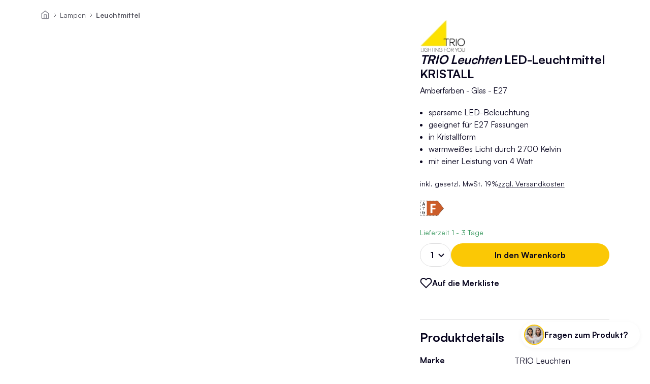

--- FILE ---
content_type: text/html;charset=utf-8
request_url: https://www.moebel-jack.de/p/trio-leuchten-led-leuchtmittel-kristall-amberfarben-glas-e27-19333
body_size: 84157
content:
<!DOCTYPE html><html  lang="de" data-capo=""><head><meta charset="utf-8">
<meta name="viewport" content="width=device-width, initial-scale=1">
<title>LED-Leuchtmittel KRISTALL Amberfarben - Glas - E27</title>
<script id="usercentrics-cmp" src="https://web.cmp.usercentrics.eu/ui/loader.js" data-settings-id="yt_RyW7iJ4DpG7" async></script>
<script type="text/plain" data-usercentrics="Trusted Shops" async src="//widgets.trustedshops.com/js/X966EFEB0C2EAC331B3DFBF7FD9D7B92C.js" data-desktop-y-offset="45" data-mobile-y-offset="45" data-desktop-disable-reviews="false" data-desktop-enable-custom="false" data-desktop-position="right" data-desktop-custom-width="156" data-desktop-enable-fadeout="false" data-disable-mobile="false" data-disable-trustbadge="false" data-mobile-custom-width="156" data-mobile-disable-reviews="false" data-mobile-enable-custom="false" data-mobile-position="left" data-mobile-enable-topbar="false" data-mobile-enable-fadeout="true" data-color-scheme="light"></script>
<script type="text/plain" data-usercentrics="Trusted Shops" async defer src="https://integrations.etrusted.com/applications/widget.js/v2"></script>
<link rel="stylesheet" href="/_nuxt/entry.hnHY4i_y.css">
<link rel="stylesheet" href="/_nuxt/Header.B0iZz4JB.css">
<link rel="stylesheet" href="/_nuxt/HighlightBar.Dh2jWZRU.css">
<link rel="stylesheet" href="/_nuxt/Countdown.DZfi7BC5.css">
<link rel="stylesheet" href="/_nuxt/Search.D9ez05n_.css">
<link rel="stylesheet" href="/_nuxt/SharedPrice.Bl_VZkRk.css">
<link rel="stylesheet" href="/_nuxt/Mobile.AuJMqAPz.css">
<link rel="stylesheet" href="/_nuxt/Desktop.Bhon3qJg.css">
<link rel="stylesheet" href="/_nuxt/Modal.CkzdV2Yk.css">
<link rel="stylesheet" href="/_nuxt/Wishlist.DGrBUBZE.css">
<link rel="stylesheet" href="/_nuxt/Product.CPgjCube.css">
<link rel="stylesheet" href="/_nuxt/EekLabel.CdnXmQ3W.css">
<link rel="stylesheet" href="/_nuxt/Cart.C2jW2jD1.css">
<link rel="stylesheet" href="/_nuxt/ProgressBar.BoId_e68.css">
<link rel="stylesheet" href="/_nuxt/ProductAddToWishlist.CG56jWxJ.css">
<link rel="stylesheet" href="/_nuxt/VoucherCode.DP9gPP2s.css">
<link rel="stylesheet" href="/_nuxt/Expandable.CxHoqRoV.css">
<link rel="stylesheet" href="/_nuxt/TransitionExpand.B-IK4yDl.css">
<link rel="stylesheet" href="/_nuxt/Footer.DSzgwn18.css">
<link rel="stylesheet" href="/_nuxt/SupportWidget.BCu9zp-l.css">
<link rel="stylesheet" href="/_nuxt/FrontendDetailPage.Bm3RmapW.css">
<link rel="stylesheet" href="/_nuxt/swiper.BS_bKTyZ.css">
<link rel="stylesheet" href="/_nuxt/Breadcrumbs.BUDyUmxk.css">
<link rel="stylesheet" href="/_nuxt/ProductStatic.DekpD3x1.css">
<link rel="stylesheet" href="/_nuxt/PDPSlider.D3DQoX9h.css">
<link rel="stylesheet" href="/_nuxt/Lightbox.DfwTHJUU.css">
<link rel="stylesheet" href="/_nuxt/ProductPrice.Caq6Yerx.css">
<link rel="stylesheet" href="/_nuxt/ProductVariantConfigurator.BXA5nthK.css">
<link rel="stylesheet" href="/_nuxt/ProductAddToCart.NLP4ysX0.css">
<link rel="stylesheet" href="/_nuxt/AcrisNotification.L0bYTk20.css">
<link rel="stylesheet" href="/_nuxt/CustomLoadingIndicator.DV01T3lw.css">
<link rel="stylesheet" href="/_nuxt/GPSRModal.cZy9O4YD.css">
<link rel="stylesheet" href="/_nuxt/ProductCrossSellingSlider.CWIX5LiV.css">
<link rel="stylesheet" href="/_nuxt/ProductSlider.BSUF3_8O.css">
<link rel="stylesheet" href="/_nuxt/ProductCard.CSiTfgWK.css">
<link rel="modulepreload" as="script" crossorigin href="/_nuxt/KUKTOTVl.js">
<link rel="modulepreload" as="script" crossorigin href="/_nuxt/CG57XUdn.js">
<link rel="modulepreload" as="script" crossorigin href="/_nuxt/gJ2pU5fJ.js">
<link rel="modulepreload" as="script" crossorigin href="/_nuxt/CIBxAVHu.js">
<link rel="modulepreload" as="script" crossorigin href="/_nuxt/nC_KwsKw.js">
<link rel="modulepreload" as="script" crossorigin href="/_nuxt/WF3JPw7d.js">
<link rel="modulepreload" as="script" crossorigin href="/_nuxt/C5S46NFB.js">
<link rel="modulepreload" as="script" crossorigin href="/_nuxt/BOCEiXMQ.js">
<link rel="modulepreload" as="script" crossorigin href="/_nuxt/iytCz8gY.js">
<link rel="modulepreload" as="script" crossorigin href="/_nuxt/BpHcomu0.js">
<link rel="modulepreload" as="script" crossorigin href="/_nuxt/DfjLxHf5.js">
<link rel="modulepreload" as="script" crossorigin href="/_nuxt/bp4GACYy.js">
<link rel="modulepreload" as="script" crossorigin href="/_nuxt/g0ilv0K3.js">
<link rel="modulepreload" as="script" crossorigin href="/_nuxt/CqkleIqs.js">
<link rel="modulepreload" as="script" crossorigin href="/_nuxt/DzWp8U2b.js">
<link rel="modulepreload" as="script" crossorigin href="/_nuxt/BOQ3YnGq.js">
<link rel="modulepreload" as="script" crossorigin href="/_nuxt/Tr53JsXx.js">
<link rel="modulepreload" as="script" crossorigin href="/_nuxt/CpyK52w9.js">
<link rel="modulepreload" as="script" crossorigin href="/_nuxt/BOD3BJ3W.js">
<link rel="modulepreload" as="script" crossorigin href="/_nuxt/BZd0fPvI.js">
<link rel="modulepreload" as="script" crossorigin href="/_nuxt/Drl0AifK.js">
<link rel="modulepreload" as="script" crossorigin href="/_nuxt/M5QzgBZ_.js">
<link rel="modulepreload" as="script" crossorigin href="/_nuxt/DQMcwuPt.js">
<link rel="modulepreload" as="script" crossorigin href="/_nuxt/D_TRVvjS.js">
<link rel="modulepreload" as="script" crossorigin href="/_nuxt/h5eGHfZS.js">
<link rel="modulepreload" as="script" crossorigin href="/_nuxt/Bmnb6OyI.js">
<link rel="modulepreload" as="script" crossorigin href="/_nuxt/BNeCHuhR.js">
<link rel="modulepreload" as="script" crossorigin href="/_nuxt/oMkKVWS9.js">
<link rel="modulepreload" as="script" crossorigin href="/_nuxt/B9DzVZO2.js">
<link rel="modulepreload" as="script" crossorigin href="/_nuxt/BHILwhfW.js">
<link rel="modulepreload" as="script" crossorigin href="/_nuxt/00xVsQqI.js">
<link rel="modulepreload" as="script" crossorigin href="/_nuxt/REsvcmik.js">
<link rel="modulepreload" as="script" crossorigin href="/_nuxt/Pox3E5eg.js">
<link rel="modulepreload" as="script" crossorigin href="/_nuxt/DlAUqK2U.js">
<link rel="modulepreload" as="script" crossorigin href="/_nuxt/E_z5IU4B.js">
<link rel="modulepreload" as="script" crossorigin href="/_nuxt/Cv6fJX-W.js">
<link rel="modulepreload" as="script" crossorigin href="/_nuxt/BcTfyZec.js">
<link rel="modulepreload" as="script" crossorigin href="/_nuxt/bkFM4qar.js">
<link rel="modulepreload" as="script" crossorigin href="/_nuxt/BT5t85Jj.js">
<link rel="modulepreload" as="script" crossorigin href="/_nuxt/oRBQmkvr.js">
<link rel="modulepreload" as="script" crossorigin href="/_nuxt/ChrP5QXl.js">
<link rel="modulepreload" as="script" crossorigin href="/_nuxt/kbChOi_D.js">
<link rel="modulepreload" as="script" crossorigin href="/_nuxt/lCB0uktk.js">
<link rel="modulepreload" as="script" crossorigin href="/_nuxt/C81g6GUm.js">
<link rel="modulepreload" as="script" crossorigin href="/_nuxt/DYNf5ELH.js">
<link rel="modulepreload" as="script" crossorigin href="/_nuxt/D5uXLkT1.js">
<link rel="modulepreload" as="script" crossorigin href="/_nuxt/B8Tna0V8.js">
<link rel="modulepreload" as="script" crossorigin href="/_nuxt/CbFMYaNx.js">
<link rel="modulepreload" as="script" crossorigin href="/_nuxt/CQMta_QJ.js">
<link rel="modulepreload" as="script" crossorigin href="/_nuxt/B89OowRb.js">
<link rel="modulepreload" as="script" crossorigin href="/_nuxt/BR2nv0Ly.js">
<link rel="modulepreload" as="script" crossorigin href="/_nuxt/IzTqHGdd.js">
<link rel="modulepreload" as="script" crossorigin href="/_nuxt/BapbftiZ.js">
<link rel="modulepreload" as="script" crossorigin href="/_nuxt/D4uQGxSX.js">
<link rel="modulepreload" as="script" crossorigin href="/_nuxt/QePmq81d.js">
<link rel="modulepreload" as="script" crossorigin href="/_nuxt/YqN4Ndw5.js">
<link rel="modulepreload" as="script" crossorigin href="/_nuxt/kD_LxsIr.js">
<link rel="modulepreload" as="script" crossorigin href="/_nuxt/BJ8wNqnH.js">
<link rel="modulepreload" as="script" crossorigin href="/_nuxt/DloqT9Uf.js">
<link rel="modulepreload" as="script" crossorigin href="/_nuxt/DiLMpq4J.js">
<link rel="modulepreload" as="script" crossorigin href="/_nuxt/DofPcwKX.js">
<link rel="modulepreload" as="script" crossorigin href="/_nuxt/BLECt6yI.js">
<link rel="modulepreload" as="script" crossorigin href="/_nuxt/BmJeD1In.js">
<link rel="modulepreload" as="script" crossorigin href="/_nuxt/D8tYan80.js">
<link rel="modulepreload" as="script" crossorigin href="/_nuxt/CObgriIA.js">
<link rel="modulepreload" as="script" crossorigin href="/_nuxt/XcYqRdHT.js">
<link rel="modulepreload" as="script" crossorigin href="/_nuxt/D6oc5knO.js">
<link rel="modulepreload" as="script" crossorigin href="/_nuxt/PIbg4mLa.js">
<link rel="modulepreload" as="script" crossorigin href="/_nuxt/MRkwh5Np.js">
<link rel="modulepreload" as="script" crossorigin href="/_nuxt/CIHyRx1Q.js">
<link rel="modulepreload" as="script" crossorigin href="/_nuxt/BsuEAdeG.js">
<link rel="modulepreload" as="script" crossorigin href="/_nuxt/BzzBSMta.js">
<link rel="modulepreload" as="script" crossorigin href="/_nuxt/hOCzisW0.js">
<link rel="modulepreload" as="script" crossorigin href="/_nuxt/CRfKoyGY.js">
<link rel="modulepreload" as="script" crossorigin href="/_nuxt/CtHpnWIL.js">
<link rel="modulepreload" as="script" crossorigin href="/_nuxt/B9sg-FQ5.js">
<link rel="modulepreload" as="script" crossorigin href="/_nuxt/C8eS_6s0.js">
<link rel="modulepreload" as="script" crossorigin href="/_nuxt/O-v7BBpL.js">
<link rel="modulepreload" as="script" crossorigin href="/_nuxt/CJHGCwoL.js">
<link rel="modulepreload" as="script" crossorigin href="/_nuxt/gliiBw0P.js">
<link rel="modulepreload" as="script" crossorigin href="/_nuxt/DuxpjES9.js">
<link rel="modulepreload" as="script" crossorigin href="/_nuxt/BHGcwFO7.js">
<link rel="modulepreload" as="script" crossorigin href="/_nuxt/BZn2i6BX.js">
<link rel="modulepreload" as="script" crossorigin href="/_nuxt/DEWb6pwH.js">
<link rel="modulepreload" as="script" crossorigin href="/_nuxt/BqlZUd0q.js">
<link rel="modulepreload" as="script" crossorigin href="/_nuxt/BT4Wfhet.js">
<link rel="modulepreload" as="script" crossorigin href="/_nuxt/_pN_wRW1.js">
<link rel="modulepreload" as="script" crossorigin href="/_nuxt/ClMfKFLz.js">
<link rel="modulepreload" as="script" crossorigin href="/_nuxt/D7izdptd.js">
<link rel="modulepreload" as="script" crossorigin href="/_nuxt/Cn0RiWrM.js">
<link rel="modulepreload" as="script" crossorigin href="/_nuxt/tuXOAW6i.js">
<link fetchpriority="low" as="script" crossorigin="anonymous" referrerpolicy="no-referrer" href="https://www.googletagmanager.com/gtm.js?id=GTM-WTJ797MN" rel="preload">
<link rel="prefetch" as="image" type="image/svg+xml" href="/_nuxt/logo.Y087pkHH.svg">
<link rel="prefetch" as="image" type="image/svg+xml" href="/_nuxt/EEK_Energieeffizienzklasse_A.C4Ewtpge.svg">
<link rel="prefetch" as="image" type="image/svg+xml" href="/_nuxt/EEK_Energieeffizienzklasse_B.DxiqH9k0.svg">
<link rel="prefetch" as="image" type="image/svg+xml" href="/_nuxt/EEK_Energieeffizienzklasse_C.D_vdeq4M.svg">
<link rel="prefetch" as="image" type="image/svg+xml" href="/_nuxt/EEK_Energieeffizienzklasse_D.YnXxhAXk.svg">
<link rel="prefetch" as="image" type="image/svg+xml" href="/_nuxt/EEK_Energieeffizienzklasse_E.BnpiMbSN.svg">
<link rel="prefetch" as="image" type="image/svg+xml" href="/_nuxt/EEK_Energieeffizienzklasse_F.DxZdic1W.svg">
<link rel="prefetch" as="image" type="image/svg+xml" href="/_nuxt/EEK_Energieeffizienzklasse_G.K3x8A6Id.svg">
<link rel="prefetch" as="image" type="image/png" href="/_nuxt/TA-Excellent-Shop-10-Jahre-2023-rgb-3D-126x170px.Cs2sQCnk.png">
<link rel="prefetch" as="image" type="image/svg+xml" href="/_nuxt/Apple_Pay_Mark_RGB_041619.SS4wrEQ0.svg">
<link rel="prefetch" as="image" type="image/svg+xml" href="/_nuxt/hermes.sgdfH8kt.svg">
<link rel="prefetch" as="image" type="image/svg+xml" href="/_nuxt/dpd.D1kt3m2-.svg">
<link rel="prefetch" as="image" type="image/jpeg" href="/_nuxt/kundenservice.DKY-a6x6.jpg">
<script type="application/ld+json" data-hid="76af96a">{"@context":"http://schema.org/","@type":"Product","name":"LED-Leuchtmittel KRISTALL","description":"Möbel und Wohnaccessoires wie das LED-Leuchtmittel KRISTALL von TRIO Leuchten machen gute Laune und Spaß bei der Verwendung.","gtin13":"4017807351446","sku":"000482019700000","image":["https://www.moebel-jack.de/media/db/44/b9/1750223727/4b65e29f56bb46f581ea2cd7e531bcab.jpg?ts=1750223727"],"offers":{"@type":"Offer","price":12.79,"priceCurrency":"EUR","availability":"http://schema.org/InStock","itemCondition":"http://schema.org/NewCondition","url":"p/TRIO-Leuchten-LED-Leuchtmittel-KRISTALL-Amberfarben-Glas-E27-19333","shippingDetails":{"@type":"OfferShippingDetails","shippingRate":{"@type":"MonetaryAmount","value":4.95,"currency":"EUR"},"shippingDestination":{"@type":"DefinedRegion","addressCountry":"DE"}}}}</script>
<meta name="description" content="LED-Leuchtmittel KRISTALL aus unserer Kategorie Leuchtmittel.  ✓schnelle Lieferung ✓vieles sofort lieferbar ✓Trusted Shops zertifiziert">
<meta name="title" content="LED-Leuchtmittel KRISTALL Amberfarben - Glas - E27">
<meta name="og:description" content="LED-Leuchtmittel KRISTALL aus unserer Kategorie Leuchtmittel.  ✓schnelle Lieferung ✓vieles sofort lieferbar ✓Trusted Shops zertifiziert">
<meta name="og:title" content="LED-Leuchtmittel KRISTALL Amberfarben - Glas - E27">
<meta name="og:type" content="website">
<meta name="og:site_name" content="LED-Leuchtmittel KRISTALL Amberfarben - Glas - E27">
<link rel="canonical" href="https://www.moebel-jack.de/p/TRIO-Leuchten-LED-Leuchtmittel-KRISTALL-Amberfarben-Glas-E27-19333">
<script type="application/ld+json">{"@context":"https://schema.org","@type":"BreadcrumbList","itemListElement":[{"@type":"ListItem","position":1,"name":"Home","item":"/"},{"@type":"ListItem","position":1,"name":"Lampen","item":"/c/lampen"},{"@type":"ListItem","position":2,"name":"Leuchtmittel","item":"/c/leuchtmittel"}]}</script>
<script type="module" src="/_nuxt/KUKTOTVl.js" crossorigin></script>
<script id="unhead:payload" type="application/json">{"title":"Möbel Jack"}</script></head><body><!--teleport start anchor--><!----><!--teleport anchor--><!--teleport start anchor--><!----><!--teleport anchor--><!--teleport start anchor--><!----><!--teleport anchor--><!--teleport start anchor--><!----><!--teleport anchor--><!--teleport start anchor--><!----><!--teleport anchor--><!--teleport start anchor--><!----><!--teleport anchor--><!--teleport start anchor--><!----><!--teleport anchor--><div id="__nuxt"><!--[--><!--[--><span></span><header class=""><div class="header-wrapper"><div class="header-main"><button class="menu"><img src="data:image/svg+xml,%3csvg%20width=&#39;24&#39;%20height=&#39;24&#39;%20viewBox=&#39;0%200%2024%2024&#39;%20fill=&#39;none&#39;%20xmlns=&#39;http://www.w3.org/2000/svg&#39;%3e%3cpath%20d=&#39;M3%2012H15&#39;%20stroke=&#39;%2307041E&#39;%20stroke-width=&#39;2&#39;%20stroke-linecap=&#39;round&#39;%20stroke-linejoin=&#39;round&#39;/%3e%3cpath%20d=&#39;M3%206H21&#39;%20stroke=&#39;%2307041E&#39;%20stroke-width=&#39;2&#39;%20stroke-linecap=&#39;round&#39;%20stroke-linejoin=&#39;round&#39;/%3e%3cpath%20d=&#39;M3%2018H21&#39;%20stroke=&#39;%2307041E&#39;%20stroke-width=&#39;2&#39;%20stroke-linecap=&#39;round&#39;%20stroke-linejoin=&#39;round&#39;/%3e%3c/svg%3e" alt="Burger-Menü-Icon"></button><button class="user"><img class="user" src="data:image/svg+xml,%3csvg%20width=&#39;24&#39;%20height=&#39;24&#39;%20viewBox=&#39;0%200%2024%2024&#39;%20fill=&#39;none&#39;%20xmlns=&#39;http://www.w3.org/2000/svg&#39;%3e%3cpath%20d=&#39;M12%2022C17.5228%2022%2022%2017.5228%2022%2012C22%206.47715%2017.5228%202%2012%202C6.47715%202%202%206.47715%202%2012C2%2017.5228%206.47715%2022%2012%2022Z&#39;%20stroke=&#39;%2307041E&#39;%20stroke-width=&#39;2&#39;%20stroke-linecap=&#39;round&#39;%20stroke-linejoin=&#39;round&#39;/%3e%3cpath%20d=&#39;M17%2020V18.6667C17%2017.9594%2016.7366%2017.2811%2016.2678%2016.781C15.7989%2016.281%2015.163%2016%2014.5%2016H9.5C8.83696%2016%208.20107%2016.281%207.73223%2016.781C7.26339%2017.2811%207%2017.9594%207%2018.6667V20&#39;%20stroke=&#39;%2307041E&#39;%20stroke-width=&#39;2&#39;%20stroke-linecap=&#39;round&#39;%20stroke-linejoin=&#39;round&#39;/%3e%3cpath%20d=&#39;M12%2013C13.6569%2013%2015%2011.6569%2015%2010C15%208.34315%2013.6569%207%2012%207C10.3431%207%209%208.34315%209%2010C9%2011.6569%2010.3431%2013%2012%2013Z&#39;%20stroke=&#39;%2307041E&#39;%20stroke-width=&#39;2&#39;%20stroke-linecap=&#39;round&#39;%20stroke-linejoin=&#39;round&#39;/%3e%3c/svg%3e" alt="Kundenkonto-Icon"></button><a href="/" class="logo"><img src="/_nuxt/logo.Y087pkHH.svg" alt="Möbel Jack Logo"></a><button class="whishlist"><img src="data:image/svg+xml,%3csvg%20width=&#39;24&#39;%20height=&#39;24&#39;%20viewBox=&#39;0%200%2024%2024&#39;%20fill=&#39;none&#39;%20xmlns=&#39;http://www.w3.org/2000/svg&#39;%3e%3cpath%20d=&#39;M20.84%204.60999C20.3292%204.099%2019.7228%203.69364%2019.0554%203.41708C18.3879%203.14052%2017.6725%202.99817%2016.95%202.99817C16.2275%202.99817%2015.5121%203.14052%2014.8446%203.41708C14.1772%203.69364%2013.5708%204.099%2013.06%204.60999L12%205.66999L10.94%204.60999C9.9083%203.5783%208.50903%202.9987%207.05%202.9987C5.59096%202.9987%204.19169%203.5783%203.16%204.60999C2.1283%205.64169%201.54871%207.04096%201.54871%208.49999C1.54871%209.95903%202.1283%2011.3583%203.16%2012.39L4.22%2013.45L12%2021.23L19.78%2013.45L20.84%2012.39C21.351%2011.8792%2021.7563%2011.2728%2022.0329%2010.6053C22.3095%209.93789%2022.4518%209.22248%2022.4518%208.49999C22.4518%207.77751%2022.3095%207.0621%2022.0329%206.39464C21.7563%205.72718%2021.351%205.12075%2020.84%204.60999Z&#39;%20stroke=&#39;%2307041E&#39;%20stroke-width=&#39;2&#39;%20stroke-linecap=&#39;round&#39;%20stroke-linejoin=&#39;round&#39;/%3e%3c/svg%3e" alt="Herz-Icon"><span></span></button><button class="cart"><img src="data:image/svg+xml,%3csvg%20width=&#39;24&#39;%20height=&#39;24&#39;%20viewBox=&#39;0%200%2024%2024&#39;%20fill=&#39;none&#39;%20xmlns=&#39;http://www.w3.org/2000/svg&#39;%3e%3cpath%20d=&#39;M9%2022C9.55228%2022%2010%2021.5523%2010%2021C10%2020.4477%209.55228%2020%209%2020C8.44772%2020%208%2020.4477%208%2021C8%2021.5523%208.44772%2022%209%2022Z&#39;%20stroke=&#39;%2307041E&#39;%20stroke-width=&#39;2&#39;%20stroke-linecap=&#39;round&#39;%20stroke-linejoin=&#39;round&#39;/%3e%3cpath%20d=&#39;M20%2022C20.5523%2022%2021%2021.5523%2021%2021C21%2020.4477%2020.5523%2020%2020%2020C19.4477%2020%2019%2020.4477%2019%2021C19%2021.5523%2019.4477%2022%2020%2022Z&#39;%20stroke=&#39;%2307041E&#39;%20stroke-width=&#39;2&#39;%20stroke-linecap=&#39;round&#39;%20stroke-linejoin=&#39;round&#39;/%3e%3cpath%20d=&#39;M1%201H5L7.68%2014.39C7.77144%2014.8504%208.02191%2015.264%208.38755%2015.5583C8.75318%2015.8526%209.2107%2016.009%209.68%2016H19.4C19.8693%2016.009%2020.3268%2015.8526%2020.6925%2015.5583C21.0581%2015.264%2021.3086%2014.8504%2021.4%2014.39L23%206H6&#39;%20stroke=&#39;%2307041E&#39;%20stroke-width=&#39;2&#39;%20stroke-linecap=&#39;round&#39;%20stroke-linejoin=&#39;round&#39;/%3e%3c/svg%3e" alt="Warenkorb-Icon"><span></span></button><div class="search"><div class="ais-InstantSearch"><!--[--><!----><!--]--></div></div></div><nav role="menu"><div class="main-nav mobile"><div class="inner"><button class="close"><img src="data:image/svg+xml,%3csvg%20xmlns=&#39;http://www.w3.org/2000/svg&#39;%20width=&#39;24&#39;%20height=&#39;24&#39;%20viewBox=&#39;0%200%2024%2024&#39;%20fill=&#39;none&#39;%3e%3cpath%20d=&#39;M18%206L6%2018&#39;%20stroke=&#39;%2307041E&#39;%20stroke-width=&#39;2&#39;%20stroke-linecap=&#39;round&#39;%20stroke-linejoin=&#39;round&#39;/%3e%3cpath%20d=&#39;M6%206L18%2018&#39;%20stroke=&#39;%2307041E&#39;%20stroke-width=&#39;2&#39;%20stroke-linecap=&#39;round&#39;%20stroke-linejoin=&#39;round&#39;/%3e%3c/svg%3e" alt="schließen"></button><div><div><div class="level1 inner-wrapper"><!--[--><div><!----><!----><!--[--><button class="has-children"><span style="">Möbel</span></button><button class="has-children"><span style="">Lampen</span></button><button class="has-children"><span style="">Textilien</span></button><button class="has-children"><span style="">Teppiche</span></button><button class="has-children"><span style="">Haushalt &amp; Kochen</span></button><button class="has-children"><span style="">Deko</span></button><button class="has-children"><span style="color:#000000;">Garten</span></button><button class="has-children"><span style="">Neuheiten</span></button><button class="has-children"><span style="">Inspiration</span></button><!--]--></div><!--]--></div></div></div></div></div><div class="main-nav tablet"><!--[--><div class=""><a href="/c/moebel" class="" style=""><span>Möbel</span></a><div></div></div><div class=""><a href="/c/lampen" class="" style=""><span>Lampen</span></a><div></div></div><div class=""><a href="/c/textilien" class="" style=""><span>Textilien</span></a><div></div></div><div class=""><a href="/c/teppiche" class="" style=""><span>Teppiche</span></a><div></div></div><div class=""><a href="/c/haushalt-kochen" class="" style=""><span>Haushalt &amp; Kochen</span></a><div></div></div><div class=""><a href="/c/deko" class="" style=""><span>Deko</span></a><div></div></div><div class=""><a href="/c/garten" class="" style="color:#000000;"><span>Garten</span></a><div></div></div><div class=""><a href="/c/neuheiten" class="" style=""><span>Neuheiten</span></a><div></div></div><div class=""><a href="/c/inspiration" class="" style=""><span>Inspiration</span></a><div></div></div><!--]--></div></nav></div><!--teleport start--><!--teleport end--><!--teleport start--><!--teleport end--><!--teleport start--><!--teleport end--></header><!--]--><!--[--><div class="pdp"><nav aria-label="Breadcrumb" class="breadcrumb"><ol><li class="home"><a href="/" class=""><img src="data:image/svg+xml,%3csvg%20xmlns=&#39;http://www.w3.org/2000/svg&#39;%20width=&#39;24&#39;%20height=&#39;24&#39;%20viewBox=&#39;0%200%2024%2024&#39;%20fill=&#39;none&#39;%3e%3cpath%20d=&#39;M3%209L12%202L21%209V20C21%2020.5304%2020.7893%2021.0391%2020.4142%2021.4142C20.0391%2021.7893%2019.5304%2022%2019%2022H5C4.46957%2022%203.96086%2021.7893%203.58579%2021.4142C3.21071%2021.0391%203%2020.5304%203%2020V9Z&#39;%20stroke=&#39;%23888892&#39;%20stroke-width=&#39;2&#39;%20stroke-linecap=&#39;round&#39;%20stroke-linejoin=&#39;round&#39;/%3e%3cpath%20d=&#39;M9%2022V12H15V22&#39;%20stroke=&#39;%23888892&#39;%20stroke-width=&#39;2&#39;%20stroke-linecap=&#39;round&#39;%20stroke-linejoin=&#39;round&#39;/%3e%3c/svg%3e" alt="Haus-Icon" title="zur Startseite"></a></li><!--[--><li class="text-s"><a href="/c/lampen" class="">Lampen</a></li><li class="text-s"><a href="/c/leuchtmittel" class="">Leuchtmittel</a></li><!--]--></ol></nav><div class="product-static"><div><section class="product-gallery"><section><div class="pdp-swiper" init="false"><div class="swiper-wrapper"><!--[--><div class="swiper-slide"><img src="https://www.moebel-jack.de/media/db/44/b9/1750223727/4b65e29f56bb46f581ea2cd7e531bcab.jpg?ts=1750223727&amp;width=630&amp;height=1164" srcset="https://www.moebel-jack.de/media/db/44/b9/1750223727/4b65e29f56bb46f581ea2cd7e531bcab.jpg?ts=1750223727&amp;width=184&amp;height=275 184w,https://www.moebel-jack.de/media/db/44/b9/1750223727/4b65e29f56bb46f581ea2cd7e531bcab.jpg?ts=1750223727&amp;width=368&amp;height=550 368w,https://www.moebel-jack.de/media/db/44/b9/1750223727/4b65e29f56bb46f581ea2cd7e531bcab.jpg?ts=1750223727&amp;width=552&amp;height=825 552w,https://www.moebel-jack.de/media/db/44/b9/1750223727/4b65e29f56bb46f581ea2cd7e531bcab.jpg?ts=1750223727&amp;width=422&amp;height=630 422w" sizes="(max-width: 767px) 184px, (max-width: 1260px) 368px, 422px"></div><!--]--></div><!----><!----></div></section></section><div class="product-details"><div class="article-heading"><img class="brand" src="https://www.moebel-jack.de/media/cf/1c/8b/1738655535/Logo_70_Trio.jpg?ts=1738662276"><h1><span class="headline-xs bold"><i>TRIO Leuchten </i></span><span class="headline-xs bold title">LED-Leuchtmittel KRISTALL</span><div class="text-m subtitle">Amberfarben - Glas - E27</div></h1></div><!----><div class="price-block"><span class="product-price"><span class="sharedprice price old">€23.99</span><span class="sharedprice listprice">€12.79</span></span><span class="text-s tax"><span>inkl. gesetzl. MwSt. 19%</span><button>zzgl. Versandkosten</button></span><!--teleport start--><!--teleport end--></div><div class="article-energyclass-box"><button title="Energieeffizienzklassen"><div><img class="article-energyclass-badge" alt="Energieeffizienzklasse F" src="/_nuxt/EEK_Energieeffizienzklasse_F.DxZdic1W.svg"></div></button><div class="productdatasheet"><!--[--><!--]--></div><!--teleport start--><!--teleport end--></div><div class="variant-options"><!----><!--[--><!--]--></div><!----><div class="delivery-shipping-costs"><div><span class="text-s shipping">Lieferzeit  <span>1 - 3 Tage</span></span><!----></div><!----></div><div class="buy-action"><div><div class="add-to-cart"><div class="amount"><select id="qty" data-testid="product-quantity"><!--[--><!--[--><option value="1">1</option><!--]--><!--[--><option value="2">2</option><!--]--><!--[--><option value="3">3</option><!--]--><!--[--><option value="4">4</option><!--]--><!--]--></select></div><div class="add-to-cart-button"><button class="btn yellow" data-testid="add-to-cart-button" disabled><span class="text-m bold">In den Warenkorb</span></button></div></div></div><span></span></div><!--[--><button class="tab-head highlights active"><!--[--><h2 class="headline-xs bold">Highlights</h2><!--]--></button><div class="tab-content highlights"><div><ul><li>sparsame LED-Beleuchtung</li><li>geeignet für E27 Fassungen</li><li>in Kristallform</li><li>warmweißes Licht durch 2700 Kelvin</li><li>mit einer Leistung von 4 Watt</li></ul></div></div><!--]--><!--[--><button class="tab-head active"><!--[--><h2 class="headline-xs bold">Produktdetails</h2><!--]--></button><div class="tab-content"><div><ul class="property-list"><!--[--><li><span class="property text-m bold">Marke</span><span class="value">TRIO Leuchten</span></li><li><span class="property text-m bold">Farbe</span><span class="value">Bernstein</span></li><li><span class="property text-m bold">Lieferumfang</span><span class="value">1 LED-Leuchtmittel E27</span></li><li><span class="property text-m bold">Durchmesser</span><span class="value">12 cm</span></li><li><span class="property text-m bold">Höhe</span><span class="value">17 cm</span></li><li><span class="property text-m bold">Materialien</span><span class="value">Glas</span></li><li><span class="property text-m bold">Anzahl Leuchtmittel</span><span class="value">1</span></li><li><span class="property text-m bold">Leuchtmittelart</span><span class="value">E27</span></li><li><span class="property text-m bold">Leistung</span><span class="value">4 Watt</span></li><li><span class="property text-m bold">Kelvin</span><span class="value">2700 K</span></li><li><span class="property text-m bold">Lumen</span><span class="value">320 lm</span></li><!--]--><li><span class="property text-m bold">Artikelnummer</span><span class="value">000482019700000</span></li></ul></div><!----></div><!--]--><!--[--><button class="tab-head active"><!--[--><h2 class="headline-xs bold">Beschreibung</h2><!--]--></button><div class="tab-content description"><div>Möbel und Wohnaccessoires wie das LED-Leuchtmittel KRISTALL von TRIO Leuchten machen gute Laune und Spaß bei der Verwendung.</div></div><!--]--><!--[--><button class="tab-head active"><!--[--><h2 class="headline-xs bold">Lieferung &amp; Versand</h2><!--]--></button><div class="tab-content delivery-shipping"><div><div>Dieser Artikel wird als <strong>Paket </strong>geliefert:<ul><li>Deine Bestellung wird als Paket an Deine Wunschadresse geliefert. Falls Du tagsüber nicht zuhause bist, kannst Du Dein Produkt auch an Familie, Freunde oder ins Büro liefern lassen. Dafür gibst Du einfach eine separate Lieferadresse zur Rechnungsadresse an. So bist Du total flexibel!</li><li>Sollte die Zustellung einmal nicht möglich sein, nimmt der Paketdienstleister Dein Produkt zur erneuten Anlieferung wieder mit oder gibt das Paket beim Nachbarn ab. Eine entsprechende Benachrichtigungskarte findest Du dann in Deinem Briefkasten.</li><li>Die Lieferung als Paket ist ab einer Bestellung über 50 € versandkostenfrei.</li><li>Lieferumfang: Ohne Dekoration</li></ul></div></div></div><!--]--><!----><!--[--><button class="tab-head"><!--[--><h2 class="headline-xs bold">Hersteller &amp; Sicherheit</h2><!--]--></button><div class="tab-content gpsr"><div><h3 class="text-l bold">Herstellerangaben</h3><button class="textlink text-m">Jetzt ansehen</button><!--teleport start--><!--teleport end--></div><div><h3 class="text-l bold">Warn- und Sicherheitshinweise</h3><!--[--><button class="textlink text-m gap">Jetzt ansehen</button><!--teleport start--><!--teleport end--><!--]--><div class="safetydatasheets"><!--[--><div><a href="https://ftp.moebel-kempf.de/23849009_Sicherheitshinweisebeleuchtung.pdf" alt="Sicherheitsdatenblatt als PDF zum Download" rel="nofollow" target="_blank">PDF zum Download</a></div><!--]--></div></div></div><!--]--><hr></div></div><span></span></div></div><!--]--><footer><div class="usps"><div class="text-m bold"><img src="data:image/svg+xml,%3csvg%20xmlns=&#39;http://www.w3.org/2000/svg&#39;%20width=&#39;24&#39;%20height=&#39;24&#39;%20viewBox=&#39;0%200%2024%2024&#39;%20fill=&#39;none&#39;%3e%3cpath%20d=&#39;M16.5%209.39996L7.5%204.20996&#39;%20stroke=&#39;%2307041E&#39;%20stroke-width=&#39;2&#39;%20stroke-linecap=&#39;round&#39;%20stroke-linejoin=&#39;round&#39;/%3e%3cpath%20d=&#39;M21%2015.9999V7.9999C20.9996%207.64918%2020.9071%207.30471%2020.7315%207.00106C20.556%206.69742%2020.3037%206.44526%2020%206.2699L13%202.2699C12.696%202.09437%2012.3511%202.00195%2012%202.00195C11.6489%202.00195%2011.304%202.09437%2011%202.2699L4%206.2699C3.69626%206.44526%203.44398%206.69742%203.26846%207.00106C3.09294%207.30471%203.00036%207.64918%203%207.9999V15.9999C3.00036%2016.3506%203.09294%2016.6951%203.26846%2016.9987C3.44398%2017.3024%203.69626%2017.5545%204%2017.7299L11%2021.7299C11.304%2021.9054%2011.6489%2021.9979%2012%2021.9979C12.3511%2021.9979%2012.696%2021.9054%2013%2021.7299L20%2017.7299C20.3037%2017.5545%2020.556%2017.3024%2020.7315%2016.9987C20.9071%2016.6951%2020.9996%2016.3506%2021%2015.9999Z&#39;%20stroke=&#39;%2307041E&#39;%20stroke-width=&#39;2&#39;%20stroke-linecap=&#39;round&#39;%20stroke-linejoin=&#39;round&#39;/%3e%3cpath%20d=&#39;M3.27002%206.95996L12%2012.01L20.73%206.95996&#39;%20stroke=&#39;%2307041E&#39;%20stroke-width=&#39;2&#39;%20stroke-linecap=&#39;round&#39;%20stroke-linejoin=&#39;round&#39;/%3e%3cpath%20d=&#39;M12%2022.08V12&#39;%20stroke=&#39;%2307041E&#39;%20stroke-width=&#39;2&#39;%20stroke-linecap=&#39;round&#39;%20stroke-linejoin=&#39;round&#39;/%3e%3c/svg%3e" alt="">Versandkostenfrei ab 50 €</div><div class="text-m bold"><img src="data:image/svg+xml,%3c?xml%20version=&#39;1.0&#39;%20encoding=&#39;UTF-8&#39;?%3e%3csvg%20id=&#39;trustmark&#39;%20xmlns=&#39;http://www.w3.org/2000/svg&#39;%20viewBox=&#39;0%200%20300%20300.02&#39;%3e%3cdefs%3e%3cstyle%3e%20.cls-1%20{%20fill:%20%23020102;%20}%20.cls-1,%20.cls-2%20{%20fill-rule:%20evenodd;%20stroke-width:%200px;%20}%20%3c/style%3e%3c/defs%3e%3cpath%20id=&#39;background-circle&#39;%20class=&#39;cls-1&#39;%20d=&#39;m150,0c82.8,0,150,67.3,150,150.4-7.9,199.5-292.1,199.5-300,0C0,67.3,67.2,0,150,0Zm1.2,56.3c-124.6,5-124.7,183.5,0,188.5,51.9,0,94-42.2,94-94.3s-42.2-94.2-94-94.2h0Z&#39;/%3e%3cpath%20id=&#39;Shape-8&#39;%20class=&#39;cls-2&#39;%20d=&#39;m171.19,89.2c16.2,0,27.5,7.7,29.6,20.2,1.2,6.7-.3,12.6-2.3,17.1l-.3.6c-.1.2-.2.4-.3.6l-.3.6c-.3.5-.5,1-.8,1.4l-.3.5h0l-.3.5h0l-.3.5c-.1.1-.1.2-.2.2l-.3.5h0l-.3.4h0l-.3.4-.2.2-.3.4h0l-.4.6c0,.1-.1.1-.1.2l-.4.5h0l-.4.4h0c-6.1,6.8-15.8,12.6-29.5,17.9l-1.5.6h0c-9.1,3.4-18.5,5.9-27.8,8l-2.9.7h0l-2.9.6h0l-4.3.9h0c-.9,22.2,4.8,33.7,17.4,35.3,1.1.1,2.3.2,3.4.2,7.2,0,13.2-2.9,18-6.1l.7-.5h0l.7-.5h0l.7-.5h0l.7-.5h0l1-.7h0c6.3-5,11.3-10.8,15.4-16.7l1.5-2,6.9,6-.4.5-.9,1.3c-.5.7-.9,1.3-1.4,2l-.9,1.3c-5.8,8.1-11.7,14.8-19.9,20.1l-.7.4c-.1.1-.2.1-.4.2l-.7.4c-.6.4-1.3.8-1.9,1.1l-.8.4h0l-.8.4c-6.7,3.4-15.6,6.6-25.9,6.6-2.4,0-4.9-.2-7.3-.5-18.8-2.7-29.4-16.3-29.7-38.3v-.7c-.2-20.2,6.1-38.9,18.8-55.4l.5-.6c14-18,30.9-27.2,51.6-28.2.1.6.8.5,1.5.5h0Zm-6.8,9.8c-.8,0-1.7.1-2.5.2l-.5.1c-8.8,1.5-15.1,7.2-20.2,14l-.6.8c-.1.1-.2.3-.3.4l-.6.8h0l-.6.8h0l-.6.8h0l-.6.8h0l-.5.8h0l-.5.9h0l-.5.9h0c-5.9,9.5-9.7,20.5-11.9,33.5,13.1-2.3,24.9-6.8,34.2-12.9,12.9-8.5,19.2-18.5,18.7-29.6-.6-7.2-5.7-12.3-13-12.3h0Z&#39;/%3e%3c/svg%3e" alt="" class="trustmark">Trusted Shops zertifiziert</div><div class="text-m bold"><img src="data:image/svg+xml,%3csvg%20xmlns=&#39;http://www.w3.org/2000/svg&#39;%20width=&#39;24&#39;%20height=&#39;24&#39;%20viewBox=&#39;0%200%2024%2024&#39;%20fill=&#39;none&#39;%3e%3cpath%20d=&#39;M16%203H1V16H16V3Z&#39;%20stroke=&#39;%2307041E&#39;%20stroke-width=&#39;2&#39;%20stroke-linecap=&#39;round&#39;%20stroke-linejoin=&#39;round&#39;/%3e%3cpath%20d=&#39;M16%208H20L23%2011V16H16V8Z&#39;%20stroke=&#39;%2307041E&#39;%20stroke-width=&#39;2&#39;%20stroke-linecap=&#39;round&#39;%20stroke-linejoin=&#39;round&#39;/%3e%3cpath%20d=&#39;M5.5%2021C6.88071%2021%208%2019.8807%208%2018.5C8%2017.1193%206.88071%2016%205.5%2016C4.11929%2016%203%2017.1193%203%2018.5C3%2019.8807%204.11929%2021%205.5%2021Z&#39;%20stroke=&#39;%2307041E&#39;%20stroke-width=&#39;2&#39;%20stroke-linecap=&#39;round&#39;%20stroke-linejoin=&#39;round&#39;/%3e%3cpath%20d=&#39;M18.5%2021C19.8807%2021%2021%2019.8807%2021%2018.5C21%2017.1193%2019.8807%2016%2018.5%2016C17.1193%2016%2016%2017.1193%2016%2018.5C16%2019.8807%2017.1193%2021%2018.5%2021Z&#39;%20stroke=&#39;%2307041E&#39;%20stroke-width=&#39;2&#39;%20stroke-linecap=&#39;round&#39;%20stroke-linejoin=&#39;round&#39;/%3e%3c/svg%3e" alt="">Kostenloser Rückversand</div></div><div class="middle-section bg-white"><div class="newsletter-head"><span class="text-l bold text-gray-500">Newsletter</span></div><form class="newsletter-content"><p class="text-m">Jetzt anmelden und einen 10€ Gutschein sichern.*</p><div class="input-label"><input type="email" placeholder=" " class="form"><label for="newsletter" class="text-s bold form">deine@email.com</label></div><!----><button class="text-m bold btn yellow" type="submit"><span>Jetzt anmelden</span></button><p class="text-xs newsletter-footnote">*Mindestbestellwert 130€, wöchentlicher Newsletter, Abmeldung jederzeit kostenlos möglich.</p><!----></form><!--[--><button class="tab-head text-m bold customer-service active"><!--[-->Kundenservice<!--]--></button><div class="tab-content customer-service"><div><div class="numbers"><a href="tel:06028 991 280" class="flex headline-xs bold"><img src="data:image/svg+xml,%3csvg%20xmlns=&#39;http://www.w3.org/2000/svg&#39;%20width=&#39;24&#39;%20height=&#39;24&#39;%20viewBox=&#39;0%200%2024%2024&#39;%20fill=&#39;none&#39;%3e%3cg%20clip-path=&#39;url(%23clip0_131_3064)&#39;%3e%3cpath%20d=&#39;M21.9999%2016.9201V19.9201C22.0011%2020.1986%2021.944%2020.4743%2021.8324%2020.7294C21.7209%2020.9846%2021.5572%2021.2137%2021.352%2021.402C21.1468%2021.5902%2020.9045%2021.7336%2020.6407%2021.8228C20.3769%2021.912%2020.0973%2021.9452%2019.8199%2021.9201C16.7428%2021.5857%2013.7869%2020.5342%2011.1899%2018.8501C8.77376%2017.3148%206.72527%2015.2663%205.18993%2012.8501C3.49991%2010.2413%202.44818%207.27109%202.11993%204.1801C2.09494%203.90356%202.12781%203.62486%202.21643%203.36172C2.30506%203.09859%202.4475%202.85679%202.6347%202.65172C2.82189%202.44665%203.04974%202.28281%203.30372%202.17062C3.55771%202.05843%203.83227%202.00036%204.10993%202.0001H7.10993C7.59524%201.99532%208.06572%202.16718%208.43369%202.48363C8.80166%202.80008%209.04201%203.23954%209.10993%203.7201C9.23656%204.68016%209.47138%205.62282%209.80993%206.5301C9.94448%206.88802%209.9736%207.27701%209.89384%207.65098C9.81408%208.02494%209.6288%208.36821%209.35993%208.6401L8.08993%209.9101C9.51349%2012.4136%2011.5864%2014.4865%2014.0899%2015.9101L15.3599%2014.6401C15.6318%2014.3712%2015.9751%2014.1859%2016.3491%2014.1062C16.723%2014.0264%2017.112%2014.0556%2017.4699%2014.1901C18.3772%2014.5286%2019.3199%2014.7635%2020.2799%2014.8901C20.7657%2014.9586%2021.2093%2015.2033%2021.5265%2015.5776C21.8436%2015.9519%2022.0121%2016.4297%2021.9999%2016.9201Z&#39;%20stroke=&#39;%2307041E&#39;%20stroke-width=&#39;2.5&#39;%20stroke-linecap=&#39;round&#39;%20stroke-linejoin=&#39;round&#39;/%3e%3c/g%3e%3cdefs%3e%3cclipPath%20id=&#39;clip0_131_3064&#39;%3e%3crect%20width=&#39;24&#39;%20height=&#39;24&#39;%20fill=&#39;white&#39;/%3e%3c/clipPath%3e%3c/defs%3e%3c/svg%3e" alt="Telefon Icon">06028 991 280</a><a href="https://wa.me/015170424100" class="flex headline-xs bold"><img src="data:image/svg+xml,%3csvg%20xmlns=&#39;http://www.w3.org/2000/svg&#39;%20width=&#39;22&#39;%20height=&#39;22&#39;%20viewBox=&#39;0%200%2022%2022&#39;%20fill=&#39;none&#39;%3e%3cpath%20d=&#39;M10.4622%200.0127228C4.60469%200.28937%20-0.0177184%205.12812%205.10601e-05%2010.9449C0.00546148%2012.7165%200.43665%2014.3887%201.19729%2015.8662L0.029437%2021.4893C-0.0337375%2021.7935%200.24283%2022.0598%200.547458%2021.9883L6.10231%2020.6828C7.52944%2021.388%209.13241%2021.7953%2010.8289%2021.8209C16.8158%2021.9116%2021.8079%2017.1963%2021.9945%2011.2599C22.1945%204.89657%2016.8999%20-0.291389%2010.4622%200.0127228ZM17.0903%2016.9522C15.4636%2018.5659%2013.3006%2019.4545%2011%2019.4545C9.65292%2019.4545%208.36323%2019.1547%207.16663%2018.5635L6.39304%2018.1813L2.98734%2018.9816L3.70422%2015.5298L3.32311%2014.7895C2.70192%2013.5828%202.38695%2012.2779%202.38695%2010.9111C2.38695%208.62904%203.28285%206.48363%204.90963%204.86994C6.52188%203.27072%208.72011%202.36759%2011.0002%202.36759C13.3008%202.36765%2015.4636%203.25631%2017.0904%204.86989C18.7172%206.48353%2019.6131%208.62894%2019.6131%2010.9109C19.6131%2013.1726%2018.7026%2015.3531%2017.0903%2016.9522Z&#39;%20fill=&#39;%2307041E&#39;/%3e%3cpath%20d=&#39;M16.3384%2013.2772L14.2077%2012.6704C13.9276%2012.5906%2013.6259%2012.6694%2013.4218%2012.8757L12.9007%2013.4023C12.681%2013.6243%2012.3477%2013.6957%2012.0569%2013.579C11.049%2013.1744%208.92871%2011.3045%208.38724%2010.3691C8.23103%2010.0993%208.25686%209.76201%208.44866%209.51583L8.90356%208.93207C9.08179%208.70336%209.1194%208.39619%209.00153%208.1318L8.1051%206.12072C7.89038%205.63903%207.26983%205.49881%206.86442%205.83891C6.26975%206.3378%205.56417%207.09593%205.4784%207.93581C5.32717%209.4166%205.9674%2011.2833%208.38846%2013.5246C11.1854%2016.1141%2013.4252%2016.4562%2014.8836%2016.1058C15.7107%2015.907%2016.3717%2015.1103%2016.7889%2014.458C17.0733%2014.0133%2016.8488%2013.4226%2016.3384%2013.2772Z&#39;%20fill=&#39;%2307041E&#39;/%3e%3c/svg%3e" alt="WhatsApp Icon">0151 704 241 00</a><a href="mailto:service@moebel-jack.de" class="flex headline-xs bold"><img class="mail" src="data:image/svg+xml,%3csvg%20xmlns=&#39;http://www.w3.org/2000/svg&#39;%20width=&#39;18&#39;%20height=&#39;18&#39;%20viewBox=&#39;0%200%2018%2018&#39;%20fill=&#39;none&#39;%3e%3cpath%20d=&#39;M3%203H15C15.825%203%2016.5%203.675%2016.5%204.5V13.5C16.5%2014.325%2015.825%2015%2015%2015H3C2.175%2015%201.5%2014.325%201.5%2013.5V4.5C1.5%203.675%202.175%203%203%203Z&#39;%20stroke=&#39;%2307041E&#39;%20stroke-width=&#39;2&#39;%20stroke-linecap=&#39;round&#39;%20stroke-linejoin=&#39;round&#39;/%3e%3cpath%20d=&#39;M16.5%204.5L9%209.75L1.5%204.5&#39;%20stroke=&#39;%2307041E&#39;%20stroke-width=&#39;2&#39;%20stroke-linecap=&#39;round&#39;%20stroke-linejoin=&#39;round&#39;/%3e%3c/svg%3e" alt="E-Mail Icon">service@moebel-jack.de</a></div><div class="text-m"><span class="text-m bold">Mo. - Fr.: </span>08:00 - 16:00 Uhr</div><div class="trustedshops"><a href="https://www.trustedshops.com/de/lp/trusted-shops-awards" target="_blank" rel="nofollow"><img src="/_nuxt/TA-Excellent-Shop-10-Jahre-2023-rgb-3D-126x170px.Cs2sQCnk.png"></a><div class="text-s"><span class="text-s bold">Ausgezeichnet &amp; geprüft</span> Geprüft mit garantiertem Schutz gegen Kaufpreisverlust, Nicht-Lieferung und Nicht-Erstattung.</div></div></div></div><!--]--><!--[--><button class="tab-head text-m bold payment active"><!--[-->Zahlungsarten<!--]--></button><div class="tab-content payment"><a href="/FAQ-Zahlung"><div><img src="[data-uri]" alt="Paypal" class="paypal"></div><div><img src="data:image/svg+xml,%3csvg%20xmlns=&#39;http://www.w3.org/2000/svg&#39;%20width=&#39;32&#39;%20height=&#39;23&#39;%20viewBox=&#39;0%200%2032%2023&#39;%20fill=&#39;none&#39;%3e%3cpath%20d=&#39;M19.1074%2017.0496H12.8752V5.95038H19.1074V17.0496Z&#39;%20fill=&#39;%23F1511B&#39;/%3e%3cpath%20d=&#39;M13.2711%2011.5C13.2711%209.24825%2014.3349%207.2429%2015.9915%205.95039C14.78%205.00515%2013.2512%204.44119%2011.5898%204.44119C7.65643%204.44119%204.46777%207.6015%204.46777%2011.5C4.46777%2015.3984%207.65643%2018.5588%2011.5898%2018.5588C13.2512%2018.5588%2014.78%2017.9949%2015.9915%2017.0496C14.3349%2015.7571%2013.2711%2013.7516%2013.2711%2011.5Z&#39;%20fill=&#39;%23E71B25&#39;/%3e%3cpath%20d=&#39;M27.515%2011.5C27.515%2015.3984%2024.3263%2018.5588%2020.3931%2018.5588C18.7316%2018.5588%2017.203%2017.9949%2015.9915%2017.0496C17.648%2015.7571%2018.7117%2013.7516%2018.7117%2011.5C18.7117%209.24825%2017.648%207.2429%2015.9915%205.95039C17.203%205.00515%2018.7316%204.44119%2020.3931%204.44119C24.3263%204.44119%2027.515%207.6015%2027.515%2011.5Z&#39;%20fill=&#39;%23F79410&#39;/%3e%3cpath%20d=&#39;M27.2926%2015.874V15.6001H27.2204L27.1373%2015.7885L27.0544%2015.6001H26.9822V15.874H27.0331V15.6675L27.111%2015.8455H27.1639L27.2418%2015.6669V15.874H27.2926ZM26.8354%2015.874V15.6468H26.928V15.6007H26.6924V15.6468H26.785V15.874H26.8354Z&#39;%20fill=&#39;%23231F20&#39;/%3e%3c/svg%3e" alt="Mastercard"></div><div><img src="data:image/svg+xml,%3csvg%20xmlns=&#39;http://www.w3.org/2000/svg&#39;%20width=&#39;35&#39;%20height=&#39;24&#39;%20viewBox=&#39;0%200%2035%2024&#39;%20fill=&#39;none&#39;%3e%3cpath%20d=&#39;M13.1566%2016.3961L14.6535%207.39112H17.0478L15.5498%2016.3961H13.1566ZM24.2%207.58524C23.7258%207.40281%2022.9824%207.20703%2022.0542%207.20703C19.6883%207.20703%2018.0219%208.42838%2018.0076%2010.1788C17.9943%2011.4727%2019.1974%2012.1946%2020.1056%2012.6253C21.0376%2013.0668%2021.3508%2013.3483%2021.3463%2013.7423C21.3404%2014.346%2020.6021%2014.6216%2019.9139%2014.6216C18.9556%2014.6216%2018.4465%2014.4852%2017.6602%2014.1491L17.3515%2014.006L17.0156%2016.0218C17.5748%2016.2733%2018.6089%2016.4909%2019.6827%2016.5023C22.1995%2016.5023%2023.8334%2015.2948%2023.852%2013.4255C23.8609%2012.4011%2023.2231%2011.6217%2021.8417%2010.9789C21.0048%2010.5623%2020.4923%2010.2843%2020.4977%209.86252C20.4977%209.48822%2020.9316%209.08797%2021.869%209.08797C22.6518%209.07551%2023.2191%209.25054%2023.661%209.43297L23.8755%209.53689L24.2%207.58524ZM30.3614%207.39098H28.5113C27.9382%207.39098%2027.5092%207.55134%2027.2576%208.13775L23.7017%2016.3902H26.2159C26.2159%2016.3902%2026.6269%2015.2806%2026.7199%2015.0369C26.9946%2015.0369%2029.4371%2015.0408%2029.7862%2015.0408C29.8579%2015.3561%2030.0775%2016.3902%2030.0775%2016.3902H32.2992L30.3614%207.39071V7.39098ZM27.426%2013.2058C27.624%2012.687%2028.38%2010.6885%2028.38%2010.6885C28.3659%2010.7125%2028.5765%2010.1672%2028.6974%209.82908L28.8592%2010.6055C28.8592%2010.6055%2029.3176%2012.755%2029.4135%2013.2057H27.426V13.2058ZM11.1241%207.39098L8.78%2013.532L8.53029%2012.2841C8.09387%2010.8454%206.7343%209.28683%205.21436%208.50653L7.35775%2016.3817L9.89098%2016.3788L13.6604%207.39089L11.1241%207.39085&#39;%20fill=&#39;%230E4595&#39;/%3e%3cpath%20d=&#39;M6.59259%207.39062H2.73177L2.70117%207.57798C5.70485%208.32337%207.69226%2010.1247%208.51745%2012.2893L7.67795%208.15114C7.53306%207.58093%207.1127%207.41073%206.59268%207.39085&#39;%20fill=&#39;%23F2AE14&#39;/%3e%3c/svg%3e" alt="Visa" class="visa"></div><div class="text-xs bold">Rechnung</div><div class="text-xs bold">Vorkasse</div><div class="no-border gpay"><img src="data:image/svg+xml,%3c?xml%20version=&#39;1.0&#39;%20encoding=&#39;utf-8&#39;?%3e%3c!--%20Generator:%20Adobe%20Illustrator%2024.3.0,%20SVG%20Export%20Plug-In%20.%20SVG%20Version:%206.00%20Build%200)%20--%3e%3csvg%20version=&#39;1.1&#39;%20id=&#39;G_Pay_Acceptance_Mark&#39;%20xmlns=&#39;http://www.w3.org/2000/svg&#39;%20xmlns:xlink=&#39;http://www.w3.org/1999/xlink&#39;%20x=&#39;0px&#39;%20y=&#39;0px&#39;%20viewBox=&#39;0%200%201094%20742&#39;%20enable-background=&#39;new%200%200%201094%20742&#39;%20xml:space=&#39;preserve&#39;%3e%3cpath%20id=&#39;Base_1_&#39;%20fill=&#39;%23FFFFFF&#39;%20d=&#39;M722.7,170h-352c-110,0-200,90-200,200l0,0c0,110,90,200,200,200h352c110,0,200-90,200-200l0,0%20C922.7,260,832.7,170,722.7,170z&#39;/%3e%3cpath%20id=&#39;Outline&#39;%20fill=&#39;%233C4043&#39;%20d=&#39;M722.7,186.2c24.7,0,48.7,4.9,71.3,14.5c21.9,9.3,41.5,22.6,58.5,39.5%20c16.9,16.9,30.2,36.6,39.5,58.5c9.6,22.6,14.5,46.6,14.5,71.3s-4.9,48.7-14.5,71.3c-9.3,21.9-22.6,41.5-39.5,58.5%20c-16.9,16.9-36.6,30.2-58.5,39.5c-22.6,9.6-46.6,14.5-71.3,14.5h-352c-24.7,0-48.7-4.9-71.3-14.5c-21.9-9.3-41.5-22.6-58.5-39.5%20c-16.9-16.9-30.2-36.6-39.5-58.5c-9.6-22.6-14.5-46.6-14.5-71.3s4.9-48.7,14.5-71.3c9.3-21.9,22.6-41.5,39.5-58.5%20c16.9-16.9,36.6-30.2,58.5-39.5c22.6-9.6,46.6-14.5,71.3-14.5L722.7,186.2%20M722.7,170h-352c-110,0-200,90-200,200l0,0%20c0,110,90,200,200,200h352c110,0,200-90,200-200l0,0C922.7,260,832.7,170,722.7,170L722.7,170z&#39;/%3e%3cg%20id=&#39;G_Pay_Lockup_1_&#39;%3e%3cg%20id=&#39;Pay_Typeface_3_&#39;%3e%3cpath%20id=&#39;Letter_p_3_&#39;%20fill=&#39;%233C4043&#39;%20d=&#39;M529.3,384.2v60.5h-19.2V295.3H561c12.9,0,23.9,4.3,32.9,12.9%20c9.2,8.6,13.8,19.1,13.8,31.5c0,12.7-4.6,23.2-13.8,31.7c-8.9,8.5-19.9,12.7-32.9,12.7h-31.7V384.2z%20M529.3,313.7v52.1h32.1%20c7.6,0,14-2.6,19-7.7c5.1-5.1,7.7-11.3,7.7-18.3c0-6.9-2.6-13-7.7-18.1c-5-5.3-11.3-7.9-19-7.9h-32.1V313.7z&#39;/%3e%3cpath%20id=&#39;Letter_a_3_&#39;%20fill=&#39;%233C4043&#39;%20d=&#39;M657.9,339.1c14.2,0,25.4,3.8,33.6,11.4c8.2,7.6,12.3,18,12.3,31.2v63h-18.3v-14.2h-0.8%20c-7.9,11.7-18.5,17.5-31.7,17.5c-11.3,0-20.7-3.3-28.3-10s-11.4-15-11.4-25c0-10.6,4-19,12-25.2c8-6.3,18.7-9.4,32-9.4%20c11.4,0,20.8,2.1,28.1,6.3v-4.4c0-6.7-2.6-12.3-7.9-17c-5.3-4.7-11.5-7-18.6-7c-10.7,0-19.2,4.5-25.4,13.6l-16.9-10.6%20C625.9,345.8,639.7,339.1,657.9,339.1z%20M633.1,413.3c0,5,2.1,9.2,6.4,12.5c4.2,3.3,9.2,5,14.9,5c8.1,0,15.3-3,21.6-9%20s9.5-13,9.5-21.1c-6-4.7-14.3-7.1-25-7.1c-7.8,0-14.3,1.9-19.5,5.6C635.7,403.1,633.1,407.8,633.1,413.3z&#39;/%3e%3cpath%20id=&#39;Letter_y_3_&#39;%20fill=&#39;%233C4043&#39;%20d=&#39;M808.2,342.4l-64,147.2h-19.8l23.8-51.5L706,342.4h20.9l30.4,73.4h0.4l29.6-73.4H808.2z&#39;%20/%3e%3c/g%3e%3cg%20id=&#39;G_Mark_1_&#39;%3e%3cpath%20id=&#39;Blue_500&#39;%20fill=&#39;%234285F4&#39;%20d=&#39;M452.93,372c0-6.26-0.56-12.25-1.6-18.01h-80.48v33L417.2,387%20c-1.88,10.98-7.93,20.34-17.2,26.58v21.41h27.59C443.7,420.08,452.93,398.04,452.93,372z&#39;/%3e%3cpath%20id=&#39;Green_500_1_&#39;%20fill=&#39;%2334A853&#39;%20d=&#39;M400.01,413.58c-7.68,5.18-17.57,8.21-29.14,8.21c-22.35,0-41.31-15.06-48.1-35.36%20h-28.46v22.08c14.1,27.98,43.08,47.18,76.56,47.18c23.14,0,42.58-7.61,56.73-20.71L400.01,413.58z&#39;/%3e%3cpath%20id=&#39;Yellow_500_1_&#39;%20fill=&#39;%23FABB05&#39;%20d=&#39;M320.09,370.05c0-5.7,0.95-11.21,2.68-16.39v-22.08h-28.46%20c-5.83,11.57-9.11,24.63-9.11,38.47s3.29,26.9,9.11,38.47l28.46-22.08C321.04,381.26,320.09,375.75,320.09,370.05z&#39;/%3e%3cpath%20id=&#39;Red_500&#39;%20fill=&#39;%23E94235&#39;%20d=&#39;M370.87,318.3c12.63,0,23.94,4.35,32.87,12.85l24.45-24.43%20c-14.85-13.83-34.21-22.32-57.32-22.32c-33.47,0-62.46,19.2-76.56,47.18l28.46,22.08C329.56,333.36,348.52,318.3,370.87,318.3z&#39;/%3e%3c/g%3e%3c/g%3e%3c/svg%3e" alt="Google Pay"></div><div class="no-border applepay"><img src="/_nuxt/Apple_Pay_Mark_RGB_041619.SS4wrEQ0.svg" alt="Apple Pay"></div></a></div><!--]--><!--[--><button class="tab-head text-m bold service"><!--[-->Service &amp; FAQ<!--]--></button><nav class="tab-content service"><ul><!--[--><li><a href="/newsletter" class="text-m bold">Newsletter</a></li><li><a href="/Wir-ueber-uns/" class="text-m bold">Wir über uns</a></li><li><a href="/Umtausch-Reklamation" class="text-m bold">Umtausch &amp; Reklamation</a></li><li><a href="/FAQ/" class="text-m bold">FAQ</a></li><li><a href="/Bestellung-Lieferung/" class="text-m bold">Bestellung &amp; Lieferung</a></li><li><a href="/Unser-Serviceversprechen/" class="text-m bold">Unser Serviceversprechen</a></li><li><a href="/Unsere-Zahlungsarten/" class="text-m bold">Unsere Zahlungsarten</a></li><!--]--></ul></nav><!--]--><!--[--><button class="tab-head text-m bold shipping active"><!--[-->Versand<!--]--></button><div class="tab-content shipping"><a href="/FAQ-Versand-und-Lieferung"><div><img src="data:image/svg+xml,%3csvg%20xmlns=&#39;http://www.w3.org/2000/svg&#39;%20width=&#39;48&#39;%20height=&#39;32&#39;%20viewBox=&#39;0%200%2048%2032&#39;%20fill=&#39;none&#39;%3e%3crect%20width=&#39;48&#39;%20height=&#39;32&#39;%20rx=&#39;4&#39;%20fill=&#39;%23FFCB01&#39;/%3e%3cpath%20d=&#39;M11.683%2013L10.469%2014.8416H17.0856C17.4202%2014.8416%2017.416%2014.9823%2017.2525%2015.231C17.0864%2015.4825%2016.8086%2015.9176%2016.6392%2016.1737C16.5533%2016.3032%2016.3981%2016.5389%2016.912%2016.5389H19.6179L20.4198%2015.3223C20.9171%2014.5687%2020.4632%2013.0009%2018.6851%2013.0009L11.683%2013Z&#39;%20fill=&#39;%23D80613&#39;/%3e%3cpath%20d=&#39;M9.97705%2019L12.4159%2015.3H15.4422C15.7768%2015.3%2015.7726%2015.4415%2015.6091%2015.6893L14.9917%2016.6283C14.9057%2016.7578%2014.7505%2016.9935%2015.2645%2016.9935H19.3179C18.9816%2017.5095%2017.8869%2019%2015.9245%2019H9.97705ZM23.9428%2016.9925L22.6204%2019H19.1318L20.4543%2016.9925H23.9428ZM29.2862%2016.538H20.7547L23.0876%2013H26.5745L25.2378%2015.0289H26.7939L28.1322%2013H31.6191L29.2862%2016.538ZM28.9867%2016.9925L27.6642%2019H24.1773L25.4998%2016.9925H28.9867ZM5%2017.7843H10.1381L9.85774%2018.2101H5V17.7843ZM5%2016.9925H10.6604L10.3792%2017.4183H5V16.9925ZM5%2018.5762H9.6166L9.33709%2019H5V18.5762ZM43%2018.2101H37.8803L38.1615%2017.7843H43V18.2101ZM43%2019H37.3605L37.6391%2018.5762H43V19ZM38.6829%2016.9925H43V17.4192H38.4026L38.6829%2016.9925ZM36.4485%2013L34.1156%2016.538H30.4201L32.7547%2013H36.4485ZM30.1214%2016.9925C30.1214%2016.9925%2029.8669%2017.3819%2029.7426%2017.5682C29.3054%2018.2296%2029.6917%2018.9991%2031.121%2018.9991H36.7213L38.0438%2016.9925H30.1214Z&#39;%20fill=&#39;%23D80613&#39;/%3e%3c/svg%3e" alt="DHL" class="dhl"></div><div><img src="/_nuxt/hermes.sgdfH8kt.svg" alt="Hermes"></div><div><img src="data:image/svg+xml,%3csvg%20xmlns=&#39;http://www.w3.org/2000/svg&#39;%20width=&#39;30&#39;%20height=&#39;10&#39;%20viewBox=&#39;0%200%2030%2010&#39;%20fill=&#39;none&#39;%3e%3cg%20clip-path=&#39;url(%23clip0_131_3120)&#39;%3e%3cpath%20d=&#39;M28.3536%209.93902C28.6797%209.93795%2028.9982%209.84093%2029.2688%209.66021C29.5394%209.47949%2029.7501%209.22317%2029.8741%208.92362C29.9982%208.62407%2030.0301%208.29473%2029.9658%207.97719C29.9015%207.65964%2029.744%207.36813%2029.513%207.13948C29.282%206.91082%2028.988%206.75527%2028.6681%206.69248C28.3482%206.62968%2028.0167%206.66244%2027.7155%206.78664C27.4144%206.91083%2027.157%207.12089%2026.9759%207.39027C26.7949%207.65966%2026.6982%207.97629%2026.6982%208.30019C26.699%208.73553%2026.8739%209.15273%2027.1843%209.46005C27.4947%209.76737%2027.9153%209.93966%2028.3536%209.93902Z&#39;%20fill=&#39;%23FFD100&#39;/%3e%3cpath%20d=&#39;M4.76141%204.65929V6.80357H6.56342C6.30012%207.2124%205.70648%207.43051%205.30402%207.43051C3.9476%207.43051%203.26936%206.66509%203.26936%205.1203C3.26936%203.4147%204.16445%202.54194%205.94156%202.54194C6.64718%202.54194%207.56944%202.71644%208.55953%203.02546V0.460867C8.27447%200.3401%207.84085%200.246134%207.28445%200.151843C6.78701%200.0663504%206.28336%200.0214454%205.77855%200.0175781C4.01503%200.0175781%202.61797%200.487668%201.57372%201.42752C0.529474%202.36738%200%203.63008%200%205.22854C0%206.69219%200.40695%207.84715%201.22085%208.69341C2.03462%209.55273%203.13335%209.98245%204.51706%209.98258C5.90628%209.98258%207.18273%209.26875%207.59434%208.36245L7.58545%209.82113H9.59509V4.65929H4.76141ZM10.5981%209.82093V0.178644H13.7181V7.30968H17.1227V9.82106L10.5981%209.82093ZM18.2612%209.57933V6.94731C18.7903%207.10816%2019.3296%207.2339%2019.8755%207.3237C20.399%207.42253%2020.93%207.47642%2021.4628%207.48476C22.2223%207.48476%2022.6159%207.29657%2022.6159%206.96094C22.6159%206.74621%2022.4938%206.63848%2021.9376%206.51765L20.8524%206.27586C18.994%205.85944%2018.1259%204.93301%2018.1259%203.36168C18.1259%202.32753%2018.4923%201.50844%2019.2111%200.904155C19.9291%200.312844%2020.9334%200.0175781%2022.1949%200.0175781C23.063%200.0175781%2024.3926%200.192077%2025.2064%200.393961V2.90535C24.7858%202.79795%2024.2842%202.69061%2023.6737%202.59632C23.1985%202.51635%2022.7179%202.47149%2022.236%202.46212C21.5713%202.46212%2021.1913%202.65031%2021.1913%202.98594C21.1913%203.18711%2021.3677%203.32183%2021.7339%203.4158L22.9955%203.71107C24.8403%204.14092%2025.6948%205.08078%2025.6948%206.67898C25.6948%207.69975%2025.3149%208.50534%2024.5688%209.09627C23.8228%209.68719%2022.7917%209.98245%2021.476%209.98245C20.228%209.982%2018.9665%209.8075%2018.2612%209.57933Z&#39;%20fill=&#39;%23061AB1&#39;/%3e%3c/g%3e%3cdefs%3e%3cclipPath%20id=&#39;clip0_131_3120&#39;%3e%3crect%20width=&#39;30&#39;%20height=&#39;10&#39;%20fill=&#39;white&#39;/%3e%3c/clipPath%3e%3c/defs%3e%3c/svg%3e" alt="GLS" class="gls"></div><div><img src="/_nuxt/dpd.D1kt3m2-.svg" alt="DPD" class="dpd"></div></a></div><!--]--><div class="social"><div><a href="https://www.facebook.com/moebeljack/?locale=de_DE" target="_blank"><img src="data:image/svg+xml,%3csvg%20xmlns=&#39;http://www.w3.org/2000/svg&#39;%20width=&#39;37&#39;%20height=&#39;36&#39;%20viewBox=&#39;0%200%2037%2036&#39;%20fill=&#39;none&#39;%3e%3cg%20clip-path=&#39;url(%23clip0_131_3149)&#39;%3e%3cpath%20d=&#39;M36.25%2018C36.25%208.05781%2028.1922%200%2018.25%200C8.30781%200%200.25%208.05781%200.25%2018C0.25%2026.9852%206.82844%2034.432%2015.4389%2035.7827V23.2073H10.8721V18H15.4389V14.0351C15.4389%209.52734%2018.1213%207.03266%2022.2346%207.03266C24.2069%207.03266%2026.2684%207.38773%2026.2684%207.38773V11.816H24.0002C21.7614%2011.816%2021.0709%2013.2068%2021.0709%2014.6271V18H26.0617L25.263%2023.2073H21.0709V35.7827C29.6716%2034.432%2036.25%2026.9852%2036.25%2018Z&#39;%20fill=&#39;%23A9A9B0&#39;/%3e%3c/g%3e%3cdefs%3e%3cclipPath%20id=&#39;clip0_131_3149&#39;%3e%3crect%20width=&#39;36&#39;%20height=&#39;36&#39;%20fill=&#39;white&#39;%20transform=&#39;translate(0.25)&#39;/%3e%3c/clipPath%3e%3c/defs%3e%3c/svg%3e" alt="Facebook"></a><a href="https://www.instagram.com/moebeljack/?hl=de" target="_blank"><img src="data:image/svg+xml,%3csvg%20xmlns=&#39;http://www.w3.org/2000/svg&#39;%20width=&#39;37&#39;%20height=&#39;36&#39;%20viewBox=&#39;0%200%2037%2036&#39;%20fill=&#39;none&#39;%3e%3cg%20clip-path=&#39;url(%23clip0_131_3153)&#39;%3e%3cpath%20d=&#39;M25.5254%200H10.9746C5.06103%200%200.25%204.81103%200.25%2010.7246V25.2754C0.25%2031.189%205.06103%2036%2010.9746%2036H25.5254C31.439%2036%2036.25%2031.189%2036.25%2025.2754V10.7246C36.2499%204.81103%2031.4389%200%2025.5254%200ZM32.6284%2025.2754C32.6284%2029.1982%2029.4482%2032.3784%2025.5254%2032.3784H10.9746C7.05175%2032.3784%203.8716%2029.1982%203.8716%2025.2754V10.7246C3.8716%206.80169%207.05175%203.6216%2010.9746%203.6216H25.5254C29.4482%203.6216%2032.6284%206.80169%2032.6284%2010.7246V25.2754Z&#39;%20fill=&#39;%23A9A9B0&#39;/%3e%3cpath%20d=&#39;M18.2498%208.68921C13.1158%208.68921%208.93896%2012.8661%208.93896%2018C8.93896%2023.134%2013.1158%2027.3109%2018.2498%2027.3109C23.3839%2027.3109%2027.5607%2023.1341%2027.5607%2018C27.5607%2012.866%2023.3839%208.68921%2018.2498%208.68921ZM18.2498%2023.6894C15.1077%2023.6894%2012.5606%2021.1422%2012.5606%2018.0001C12.5606%2014.858%2015.1078%2012.3108%2018.2498%2012.3108C21.392%2012.3108%2023.9391%2014.858%2023.9391%2018.0001C23.9391%2021.1422%2021.3919%2023.6894%2018.2498%2023.6894Z&#39;%20fill=&#39;%23A9A9B0&#39;/%3e%3cpath%20d=&#39;M27.5787%2010.99C28.8109%2010.99%2029.8098%209.9911%2029.8098%208.75891C29.8098%207.52672%2028.8109%206.52783%2027.5787%206.52783C26.3465%206.52783%2025.3477%207.52672%2025.3477%208.75891C25.3477%209.9911%2026.3465%2010.99%2027.5787%2010.99Z&#39;%20fill=&#39;%23A9A9B0&#39;/%3e%3c/g%3e%3cdefs%3e%3cclipPath%20id=&#39;clip0_131_3153&#39;%3e%3crect%20width=&#39;36&#39;%20height=&#39;36&#39;%20fill=&#39;white&#39;%20transform=&#39;translate(0.25)&#39;/%3e%3c/clipPath%3e%3c/defs%3e%3c/svg%3e" alt="Instagram"></a></div></div></div><div class="lower-section"><div class="copyright-container"><div class="copyright">© 2026 HR Home Shopping GmbH</div></div><div class="nav"><a href="#" class="text-m bold">Cookie-Einstellungen</a><!--[--><div><a href="/datenschutz" class="text-m bold">Datenschutz</a></div><div><a href="/unsere-agb" class="text-m bold">AGB</a></div><div><a href="/Barrierefreiheit/" class="text-m bold">Barrierefreiheit</a></div><div><a href="/widerrufsrecht" class="text-m bold">Widerrufsrecht</a></div><div><a href="/impressum" class="text-m bold">Impressum</a></div><!--]--></div></div></footer><span></span><!--]--></div><div id="teleports"></div><script type="application/json" data-nuxt-data="nuxt-app" data-ssr="true" id="__NUXT_DATA__">[["ShallowReactive",1],{"data":2,"state":4502,"once":4510,"_errors":4511,"serverRendered":32,"path":4513},["ShallowReactive",3],{"context":4,"cmsResponse/p/trio-leuchten-led-leuchtmittel-kristall-amberfarben-glas-e27-19333":202,"mainFooterNavigation":212,"mainServiceNavigation":354,"cmsProduct7df283e122174286a683b9e6f0620e1d":897,"mainNavigationTest":2550,"cross-selling-7df283e122174286a683b9e6f0620e1d":4500},{"data":5,"status":201},{"permissions":6,"permisionsLocked":7,"imitatingUserId":8,"measurementSystem":9,"cartLock":8,"context":15,"token":40,"salesChannel":41,"currency":86,"currentCustomerGroup":91,"taxRules":97,"paymentMethod":117,"shippingMethod":143,"shippingLocation":154,"customer":8,"itemRounding":190,"totalRounding":191,"languageInfo":192,"areaRuleIds":195,"states":199,"apiAlias":200},[],false,null,{"system":10,"units":11,"apiAlias":14},"metric",{"length":12,"weight":13},"mm","kg","measurement_system_info",{"scope":16,"rulesLocked":7,"source":17,"ruleIds":20,"currencyId":27,"languageIdChain":28,"versionId":30,"currencyFactor":31,"considerInheritance":32,"taxState":33,"rounding":34,"states":38,"apiAlias":39},"user",{"type":18,"salesChannelId":19},"sales-channel","01920999ec867193b1c53e972afc4db5",[21,22,23,24,25,26],"01920999a8d37239b14c53671f5d499f","01920999a8e470c0b9cc7d7f73cc9a51","01920999b2ea70d8aae579f6a56e4720","01920999a91072059c8b8ea779866cfc","019594eb8d677d498144557a85b1440b","019594f19231735599c8f69891065af5","b7d2554b0ce847cd82f3ac9bd1c0dfca",[29],"2fbb5fe2e29a4d70aa5854ce7ce3e20b","0fa91ce3e96a4bc2be4bd9ce752c3425",1,true,"gross",{"decimals":35,"interval":36,"roundForNet":32,"apiAlias":37},2,0.01,"shopware_core_framework_data_abstraction_layer_pricing_cash_rounding_config",[],"context","qLiWlfkg4U8X5F9PVupPZZAxvCa9fgnY",{"translated":42,"createdAt":51,"updatedAt":52,"languageId":29,"currencyId":27,"paymentMethodId":53,"shippingMethodId":54,"countryId":55,"navigationCategoryId":56,"navigationCategoryVersionId":30,"navigationCategoryDepth":35,"footerCategoryId":57,"footerCategoryVersionId":30,"serviceCategoryId":58,"serviceCategoryVersionId":30,"name":43,"shortName":8,"configuration":8,"active":32,"maintenance":7,"taxCalculationType":59,"currency":60,"language":8,"paymentMethod":8,"shippingMethod":8,"country":8,"domains":71,"navigationCategory":8,"footerCategory":8,"serviceCategory":8,"mailHeaderFooterId":8,"customerGroupId":81,"hreflangActive":32,"hreflangDefaultDomainId":8,"hreflangDefaultDomain":8,"measurementUnits":82,"customFields":84,"id":19,"apiAlias":85},{"name":43,"customFields":44,"homeSlotConfig":8,"homeEnabled":32,"homeName":8,"homeMetaTitle":8,"homeMetaDescription":8,"homeKeywords":8},"Möbel Jack",{"custom_highlight_bar_active":32,"custom_highlight_bar_text_1":45,"custom_highlight_bar_text_2":46,"custom_highlight_bar_text_3":47,"custom_highlight_bar_text_4":48,"custom_highlight_bar_color_svg":49,"custom_highlight_bar_background_color":50},"Versandkostenfrei ab 50 €","Trusted Shops zertifiziert","Kostenloser Rückversand","1 Monat Widerrufsrecht","#07041E","#C2D5D7","2024-09-19T09:25:35.535+00:00","2026-01-14T08:55:13.424+00:00","0193d38e9554711199b76ccf06a030b7","01920999a8e470c0b9cc7d7f73781f2d","01920999a76e70b4b29dc69e694c06aa","5a5a356262984efabc3b57ac263e68f1","019426a2a5137a11814be25fe06d359e","019426a2c8b7798e978d95d8637f6401","horizontal",{"translated":61,"createdAt":65,"updatedAt":8,"isoCode":62,"factor":31,"symbol":66,"shortName":62,"name":63,"position":31,"isSystemDefault":32,"itemRounding":67,"totalRounding":68,"taxFreeFrom":69,"customFields":8,"id":27,"apiAlias":70},{"shortName":62,"name":63,"customFields":64},"EUR","Euro",{},"2024-09-19T09:25:18.155+00:00","€",{"decimals":35,"interval":36,"roundForNet":32,"apiAlias":37},{"decimals":35,"interval":36,"roundForNet":32,"apiAlias":37},0,"currency",[72],{"translated":73,"createdAt":74,"updatedAt":8,"url":75,"currencyId":27,"currency":8,"snippetSetId":76,"salesChannelId":19,"languageId":29,"language":8,"measurementUnits":77,"salesChannelDefaultHreflang":8,"hreflangUseOnlyLocale":7,"customFields":8,"id":79,"apiAlias":80},[],"2025-03-31T12:34:09.626+00:00","https://www.moebel-jack.de","01920999a9017032a63b53aeb8df3741",{"system":10,"units":78,"apiAlias":14},{"length":12,"weight":13},"0195ec31c520796090d32c8510cd542d","sales_channel_domain","cfbd5018d38d41d8adca10d94fc8bdd6",{"system":10,"units":83,"apiAlias":14},{"length":12,"weight":13},{"custom_highlight_bar_active":32,"custom_highlight_bar_text_1":45,"custom_highlight_bar_text_2":46,"custom_highlight_bar_text_3":47,"custom_highlight_bar_text_4":48,"custom_highlight_bar_text_5":8,"custom_highlight_bar_color_svg":49,"custom_highlight_bar_countdown":8,"custom_highlight_bar_countdown_text":8,"custom_highlight_bar_countdown_color":8,"custom_highlight_bar_background_color":50,"custom_highlight_bar_countdown_background":8},"sales_channel",{"translated":87,"createdAt":65,"updatedAt":8,"isoCode":62,"factor":31,"symbol":66,"shortName":62,"name":63,"position":31,"isSystemDefault":32,"itemRounding":89,"totalRounding":90,"taxFreeFrom":69,"customFields":8,"id":27,"apiAlias":70},{"shortName":62,"name":63,"customFields":88},{},{"decimals":35,"interval":36,"roundForNet":32,"apiAlias":37},{"decimals":35,"interval":36,"roundForNet":32,"apiAlias":37},{"translated":92,"createdAt":95,"updatedAt":8,"name":93,"displayGross":32,"registrationActive":7,"customFields":8,"id":81,"apiAlias":96},{"name":93,"customFields":94,"registrationTitle":8,"registrationIntroduction":8,"registrationOnlyCompanyRegistration":8,"registrationSeoMetaDescription":8},"Standard-Kundengruppe",{},"2024-09-19T09:25:18.161+00:00","customer_group",[98,105,111],{"translated":99,"createdAt":100,"updatedAt":8,"taxRate":101,"name":102,"position":31,"customFields":8,"id":103,"apiAlias":104},[],"2024-09-19T09:25:18.186+00:00",19,"Standard rate","01920999a8ea726ba09a09c657ebaf98","tax",{"translated":106,"createdAt":107,"updatedAt":8,"taxRate":108,"name":109,"position":35,"customFields":8,"id":110,"apiAlias":104},[],"2024-09-19T09:25:18.187+00:00",7,"Reduced rate","01920999a8ea726ba09a09c658d089b6",{"translated":112,"createdAt":113,"updatedAt":8,"taxRate":69,"name":114,"position":115,"customFields":8,"id":116,"apiAlias":104},[],"2024-09-19T09:25:21.920+00:00","Reduced rate 2",3,"01920999b78072e6a4b23cf2f5dd6b4b",{"translated":118,"createdAt":123,"updatedAt":124,"name":119,"distinguishableName":120,"description":121,"position":125,"active":32,"afterOrderEnabled":32,"translations":8,"mediaId":126,"media":127,"shortName":141,"technicalName":137,"customFields":8,"id":53,"apiAlias":142},{"name":119,"distinguishableName":120,"description":121,"customFields":122},"PayPal","PayPal | PayPal-Produkte für Shopware 6","Bezahlung per PayPal - einfach, schnell und sicher.",{},"2024-12-17T07:39:17.214+00:00","2026-01-12T10:21:33.850+00:00",-100,"0194d0e8c7ac72498649d200bb91e0b6",{"translated":128,"createdAt":130,"updatedAt":131,"mimeType":132,"fileExtension":133,"fileSize":134,"title":8,"metaData":8,"uploadedAt":135,"alt":119,"url":136,"fileName":137,"translations":8,"thumbnails":138,"hasFile":32,"private":7,"path":139,"config":8,"customFields":8,"id":126,"apiAlias":140},{"alt":119,"title":8,"customFields":129},{},"2025-02-04T12:21:43.982+00:00","2026-01-12T09:46:24.766+00:00","image/svg+xml","svg",890,"2026-01-12T09:46:24.765+00:00","https://www.moebel-jack.de/media/c9/13/47/1768211184/swag_paypal_paypal.svg?ts=1768211184","swag_paypal_paypal",[],"media/c9/13/47/1768211184/swag_paypal_paypal.svg","media","pay_pal_payment_handler","payment_method",{"translated":144,"createdAt":147,"updatedAt":148,"name":145,"active":32,"position":31,"description":8,"trackingUrl":8,"deliveryTimeId":149,"deliveryTime":8,"translations":8,"availabilityRule":8,"prices":150,"mediaId":8,"media":8,"tags":8,"taxType":151,"technicalName":152,"tax":8,"customFields":8,"id":54,"apiAlias":153},{"name":145,"customFields":146,"description":8,"trackingUrl":8},"Standard",{},"2024-09-19T09:25:18.181+00:00","2026-01-14T08:29:34.359+00:00","01920999a8dd73f0913875c65111fad5",[],"auto","shipping_standard","shipping_method",{"country":155,"state":8,"address":8,"apiAlias":189},{"translated":156,"createdAt":174,"updatedAt":8,"name":157,"iso":175,"position":31,"active":32,"shippingAvailable":32,"iso3":176,"displayStateInRegistration":7,"forceStateInRegistration":7,"checkVatIdPattern":7,"vatIdPattern":177,"vatIdRequired":7,"customerTax":178,"companyTax":180,"states":8,"translations":8,"postalCodeRequired":32,"isEu":32,"checkPostalCodePattern":7,"checkAdvancedPostalCodePattern":7,"advancedPostalCodePattern":8,"defaultPostalCodePattern":181,"addressFormat":182,"customFields":8,"id":55,"apiAlias":188},{"name":157,"customFields":158,"addressFormat":159},"Deutschland",{},[160,164,167,169,172],[161,162,163],"address/company","symbol/dash","address/department",[165,166],"address/first_name","address/last_name",[168],"address/street",[170,171],"address/zipcode","address/city",[173],"address/country","2024-09-19T09:25:17.806+00:00","DE","DEU","DE\\d{9}",{"enabled":7,"currencyId":27,"amount":69,"apiAlias":179},"shopware_core_framework_data_abstraction_layer_tax_free_config",{"enabled":7,"currencyId":27,"amount":69,"apiAlias":179},"\\d{5}",[183,184,185,186,187],[161,162,163],[165,166],[168],[170,171],[173],"country","cart_delivery_shipping_location",{"decimals":35,"interval":36,"roundForNet":32,"apiAlias":37},{"decimals":35,"interval":36,"roundForNet":32,"apiAlias":37},{"name":193,"localeCode":194},"Deutsch","de-DE",{"shipping":196,"promotion":197,"flow":198},[22],[23],[26],[],"sales_channel_context",200,{"translated":203,"createdAt":204,"updatedAt":205,"salesChannelId":19,"languageId":29,"routeName":206,"foreignKey":207,"pathInfo":208,"seoPathInfo":209,"isCanonical":32,"isModified":32,"isDeleted":7,"error":8,"customFields":8,"id":210,"apiAlias":211},[],"2025-02-28T14:13:44.000+00:00","2026-01-19T07:39:27.991+00:00","frontend.detail.page","7df283e122174286a683b9e6f0620e1d","/detail/7df283e122174286a683b9e6f0620e1d","p/TRIO-Leuchten-LED-Leuchtmittel-KRISTALL-Amberfarben-Glas-E27-19333","d69d43d2f5d511efb815ce27225c9554","seo_url",["Reactive",213],[214,251,277,302,328],{"versionId":30,"translated":215,"createdAt":231,"updatedAt":232,"afterCategoryId":8,"parentId":57,"mediaId":8,"name":219,"breadcrumb":233,"path":234,"level":115,"active":32,"childCount":69,"visibleChildCount":69,"displayNestedProducts":32,"parent":8,"children":235,"translations":8,"media":8,"tags":8,"cmsPageId":236,"cmsPageIdSwitched":7,"cmsPage":8,"linkType":8,"linkNewTab":8,"internalLink":8,"externalLink":8,"visible":32,"type":237,"productAssignmentType":238,"description":8,"metaTitle":230,"metaDescription":8,"keywords":8,"seoUrls":239,"customEntityTypeId":8,"customFields":248,"id":244,"seoUrl":249,"apiAlias":250},{"breadcrumb":216,"name":219,"customFields":220,"slotConfig":224,"linkType":8,"internalLink":8,"externalLink":8,"linkNewTab":8,"description":8,"metaTitle":230,"metaDescription":8,"keywords":8},[217,218,219],"Root","FooterNavigation","Datenschutz",{"dreisc_seo_sitemap_priority":221,"dreisc_seo_canonical_link_type":222,"dreisc_seo_canonical_link_reference":223},0.5,"[{\"salesChannelId\":\"01920999ec867193b1c53e972afc4db5\",\"type\":null}]","[{\"salesChannelId\":\"01920999ec867193b1c53e972afc4db5\",\"reference\":null}]",{"0193d9237d367328aaea60e589fd48d6":225},{"content":226,"verticalAlign":229},{"value":227,"source":228},"\u003Cspan style=\"font-size:22px;\">\u003Cstrong>Datenschutzerklärung\u003C/strong>\u003C/span>\u003Cbr>\n\u003Cbr>\n\u003Cspan style=\"font-size:14px;\">Soweit nachstehend keine anderen Angaben gemacht werden, ist die Bereitstellung Ihrer personenbezogenen Daten weder gesetzlich oder vertraglich vorgeschrieben, noch für einen Vertragsabschluss erforderlich. Sie sind zur Bereitstellung der Daten nicht verpflichtet. Eine Nichtbereitstellung hat keine Folgen. Dies gilt nur soweit bei den nachfolgenden Verarbeitungsvorgängen keine anderweitige Angabe gemacht wird.\u003Cbr>\n\"Personenbezogene Daten\" sind alle Informationen, die sich auf eine identifizierte oder identifizierbare natürliche Person beziehen.\u003C/span>\u003Cbr>\n\u003Cbr>\n\u003Cdiv>\n\t\u003Cstrong>\u003Cspan style=\"font-size:14px;\">Server-Logfiles\u003C/span>\u003C/strong>\u003C/div>\n\u003Cdiv>\n\t\u003Cspan style=\"font-size:14px;\">Sie können unsere Webseiten besuchen, ohne Angaben zu Ihrer Person zu machen.&nbsp;\u003C/span>\u003C/div>\n\u003Cdiv>\n\t\u003Cspan style=\"font-size:14px;\">Bei jedem Zugriff auf unsere Website werden an uns oder unseren Webhoster / IT-Dienstleister Nutzungsdaten durch Ihren Internet Browser übermittelt und in Protokolldaten (sog. Server-Logfiles) gespeichert. Zu diesen gespeicherten Daten gehören z.B. der Name der aufgerufenen Seite, Datum und Uhrzeit des Abrufs, die IP-Adresse, die übertragene Datenmenge und der anfragende Provider.\u003Cbr>\n\tDie Verarbeitung erfolgt auf Grundlage des Art. 6 Abs. 1 lit. f DSGVO aus unserem überwiegenden berechtigten Interesse an der Gewährleistung eines störungsfreien Betriebs unserer Website sowie zur Verbesserung unseres Angebotes.&nbsp;\u003C/span>\u003Cbr>\n\t&nbsp;\u003C/div>\n\u003Cspan style=\"font-size:20px;\">\u003Cem>\u003Cstrong>Kontakt\u003C/strong>\u003C/em>\u003C/span>\u003Cbr>\n\u003Cbr>\n\u003Cspan style=\"font-size:14px;\">\u003Cstrong>Verantwortlicher\u003C/strong>\u003C/span>\u003Cstrong>\u003Cspan style=\"font-size:14px;\">/Datenschutzbeauftragter\u003C/span>\u003C/strong>\u003Cbr>\n\u003Cspan style=\"font-size:14px;\">Kontaktieren Sie uns auf Wunsch.&nbsp;Verantwortlicher für die Datenverarbeitung ist:&nbsp;\u003C/span>\u003Cspan style=\"font-size:14px;\">HR Home Shopping GmbH,&nbsp;\u003C/span>\u003Cspan style=\"font-size:14px;\">Niedernberger Straße 8,&nbsp;\u003C/span>\u003Cspan style=\"font-size:14px;\">63741&nbsp;\u003C/span>\u003Cspan style=\"font-size:14px;\">Aschaffenburg&nbsp;\u003C/span>\u003Cspan style=\"font-size:14px;\">Deutschland,&nbsp;\u003C/span>\u003Cspan style=\"font-size:14px;\">06028 991 280,&nbsp;\u003C/span>\u003Cspan style=\"font-size:14px;\">service@moebel-jack.de\u003C/span>\u003Cbr>\n\u003Cbr>\n\u003Cspan style=\"font-size:14px;\">Unseren Datenschutzbeauftragten erreichen Sie direkt unter: \u003Cspan style=\"font-size:14px;\">datenschutz@moebel-jack.de\u003C/span>\u003C/span>\u003Cbr>\n\u003Cbr>\n\t\u003Cspan style=\"font-size:14px;\">\u003Cstrong>Initiativ-Kontaktaufnahme des Kunden per E-Mail\u003C/strong>\u003Cbr>\n\tWenn Sie per E-Mail initiativ mit uns in Geschäftskontakt treten, erheben wir Ihre personenbezogenen Daten (Name, E-Mail-Adresse, Nachrichtentext) nur in dem von Ihnen zur Verfügung gestellten Umfang. Die Datenverarbeitung dient der Bearbeitung und Beantwortung Ihrer Kontaktanfrage.\u003Cbr>\n\tWenn die Kontaktaufnahme der Durchführung vorvertraglichen Maßnahmen (bspw. Beratung bei Kaufinteresse, Angebotserstellung) dient oder einen bereits zwischen Ihnen und uns geschlossenen Vertrag betrifft, erfolgt diese Datenverarbeitung auf Grundlage des Art. 6 Abs. 1 lit. b DSGVO.\u003Cbr>\n\tErfolgt die Kontaktaufnahme aus anderen Gründen, erfolgt diese Datenverarbeitung auf Grundlage des Art. 6 Abs. 1 lit. f DSGVO aus unserem überwiegenden berechtigten Interesse an der Bearbeitung und Beantwortung Ihrer Anfrage. \u003Cem>\u003Cstrong>In diesem Fall haben Sie das Recht, aus Gründen, die sich aus Ihrer besonderen Situation ergeben, jederzeit dieser auf Art. 6 Abs. 1 lit. f DSGVO beruhenden Verarbeitungen Sie betreffender personenbezogener Daten zu widersprechen.\u003C/strong>\u003C/em>\u003Cbr>\n\tIhre E-Mail-Adresse nutzen wir nur zur Bearbeitung Ihrer Anfrage. Ihre Daten werden anschließend unter Beachtung gesetzlicher Aufbewahrungsfristen gelöscht, sofern Sie der weitergehenden Verarbeitung und Nutzung nicht zugestimmt haben.\u003C/span>\u003Cbr>\n\u003Cbr>\n\u003Cspan style=\"font-size:14px;\">\u003Cstrong>Erhebung und Verarbeitung bei Nutzung des Kontaktformulars \u003C/strong>\u003Cbr>\nBei der Nutzung des Kontaktformulars erheben wir Ihre personenbezogenen Daten (Name, E-Mail-Adresse, Nachrichtentext) nur in dem von Ihnen zur Verfügung gestellten Umfang. Die Datenverarbeitung dient dem Zweck der Kontaktaufnahme.\u003C/span>\u003Cbr>\n\u003Cspan style=\"font-size: 14px;\">Wenn die Kontaktaufnahme der Durchführung vorvertraglichen Maßnahmen (bspw. Beratung bei Kaufinteresse, Angebotserstellung) dient oder einen bereits zwischen Ihnen und uns geschlossenen Vertrag betrifft, erfolgt diese Datenverarbeitung auf Grundlage des Art. 6 Abs. 1 lit. b DSGVO.\u003C/span>\u003Cbr style=\"font-size: 14px;\">\n\u003Cspan style=\"font-size: 14px;\">Erfolgt die Kontaktaufnahme aus anderen Gründen, erfolgt diese Datenverarbeitung auf Grundlage des Art. 6 Abs. 1 lit. f DSGVO aus unserem überwiegenden berechtigten Interesse an der Bearbeitung und Beantwortung Ihrer Anfrage.&nbsp;\u003C/span>\u003Cem style=\"font-size: 14px;\">\u003Cstrong>In diesem Fall haben Sie das Recht, aus Gründen, die sich aus Ihrer besonderen Situation ergeben, jederzeit dieser auf Art. 6 Abs. 1 lit. f DSGVO beruhenden Verarbeitungen Sie betreffender personenbezogener Daten zu widersprechen.\u003C/strong>\u003C/em>\u003Cbr style=\"font-size: 14px;\">\n\u003Cspan style=\"font-size: 14px;\">Ihre E-Mail-Adresse nutzen wir nur zur Bearbeitung Ihrer Anfrage. Ihre Daten werden anschließend unter Beachtung gesetzlicher Aufbewahrungsfristen gelöscht, sofern Sie der weitergehenden Verarbeitung und Nutzung nicht zugestimmt haben.\u003C/span>\u003Cbr>\n\u003Cbr>\n\u003Cspan style=\"font-size:20px;\">\u003Cem>\u003Cstrong>Kundenkonto&nbsp;&nbsp;&nbsp;&nbsp;&nbsp;&nbsp;Bestellungen&nbsp;&nbsp;&nbsp;&nbsp;&nbsp;&nbsp;\u003C/strong>\u003C/em>\u003C/span>\u003Cbr>\n\u003Cbr>\n\u003Cspan style=\"font-size:14px;\">\u003Cstrong>Kundenkonto\u003C/strong>\u003Cbr>\nBei der Eröffnung eines Kundenkontos erheben wir Ihre personenbezogenen Daten in dem dort angegebenen Umfang. Die Datenverarbeitung dient dem Zweck, Ihr Einkaufserlebnis zu verbessern und die Bestellabwicklung zu vereinfachen. Die Verarbeitung erfolgt auf Grundlage des Art. 6 Abs. 1 lit. a DSGVO mit Ihrer Einwilligung. Sie können Ihre Einwilligung jederzeit durch Mitteilung an uns widerrufen, ohne dass die Rechtmäßigkeit der aufgrund der Einwilligung bis zum Widerruf erfolgten Verarbeitung berührt wird. Ihr Kundenkonto wird anschließend gelöscht.\u003C/span>\u003Cbr>\n\u003Cbr>\n\u003Cdiv>\n\t\u003Cstrong>\u003Cspan style=\"font-size:14px;\">Erhebung, Verarbeitung und Weitergabe personenbezogener Daten bei Bestellungen\u003C/span>\u003C/strong>\u003C/div>\n\u003Cdiv>\n\t\u003Cspan style=\"font-size:14px;\">Bei der Bestellung erheben und verarbeiten wir Ihre personenbezogenen Daten nur, soweit dies zur Erfüllung und Abwicklung Ihrer Bestellung sowie zur Bearbeitung Ihrer Anfragen erforderlich ist. Die Bereitstellung der Daten ist für den Vertragsschluss erforderlich. Eine Nichtbereitstellung hat zur Folge, dass kein Vertrag geschlossen werden kann. Die Verarbeitung erfolgt auf Grundlage des Art. 6 Abs. 1 lit. b DSGVO und ist für die Erfüllung eines Vertrags mit Ihnen erforderlich.&nbsp;\u003C/span>\u003C/div>\n\u003Cdiv>\n\t\u003Cspan style=\"font-size:14px;\">Eine Weitergabe Ihrer Daten erfolgt dabei beispielsweise an Versandunternehmen, Dropshipping- bzw. Fulfillment-Anbieter, Zahlungsdienstleister, Diensteanbieter für die Bestellabwicklung und IT-Dienstleister. In allen Fällen beachten wir strikt die gesetzlichen Vorgaben. Der Umfang der Datenübermittlung beschränkt sich auf ein Mindestmaß.\u003C/span>\u003Cbr>\n\t&nbsp;\u003C/div>\n\u003Cspan style=\"font-size:20px;\">\u003Cstrong>\u003Cem>\u003C/em>\u003C/strong>\u003C/span>\u003Cspan style=\"font-size:20px;\">\u003Cstrong>\u003Cem> Bewertungen&nbsp;&nbsp;&nbsp;&nbsp;&nbsp;&nbsp;\u003C/em>\u003C/strong>\u003C/span>\u003Cspan style=\"font-size:20px;\">\u003Cstrong>\u003Cem>  Werbung&nbsp;&nbsp;&nbsp;&nbsp;&nbsp;&nbsp;\u003C/em>\u003C/strong>\u003C/span>\u003Cbr>\n\u003Cbr>\n\u003Cbr type=\"_moz\">\n\u003Cspan style=\"font-size:14px;\">\u003Cstrong>Verwendung der E-Mail-Adresse für die Zusendung von Newslettern\u003C/strong>\u003Cbr>\nWir nutzen Ihre E-Mail-Adresse unabhängig von der Vertragsabwicklung ausschließlich für eigene Werbezwecke zum Newsletterversand, sofern Sie dem ausdrücklich zugestimmt haben. Die Verarbeitung erfolgt auf Grundlage des Art. 6 Abs. 1 lit. a DSGVO mit Ihrer Einwilligung. Sie können die Einwilligung jederzeit widerrufen, ohne dass die Rechtmäßigkeit der aufgrund der Einwilligung bis zum Widerruf erfolgten Verarbeitung berührt wird. Sie können dazu den Newsletter jederzeit unter Nutzung des entsprechenden Links im Newsletter oder durch Mitteilung an uns abbestellen. Ihre E-Mail-Adresse wird danach aus dem Verteiler entfernt.&nbsp;\u003C/span>\u003Cbr>\n\u003Cbr>\n\u003Cspan style=\"font-size:14px;\">\u003Cstrong>Verwendung der E-Mail-Adresse für die Zusendung von Direktwerbung \u003C/strong>\u003Cbr>\nWir nutzen Ihre E-Mail-Adresse, die wir im Rahmen des Verkaufes einer Ware oder Dienstleistung erhalten haben, für die elektronische Übersendung von Werbung für eigene Waren oder Dienstleistungen, die denen ähnlich sind, die Sie bereits bei uns erworben haben, soweit Sie dieser Verwendung nicht widersprochen haben. Die Bereitstellung der E-Mail-Adresse ist für den Vertragsschluss erforderlich. Eine Nichtbereitstellung hat zur Folge, dass kein Vertrag geschlossen werden kann. Die Verarbeitung erfolgt auf Grundlage des Art. 6 Abs. 1 lit. f DSGVO aus unserem überwiegenden berechtigten Interesse an Direktwerbung. \u003Cem>\u003Cstrong>Sie können dieser Verwendung Ihrer E-Mail-Adresse jederzeit durch Mitteilung an uns widersprechen.\u003C/strong>\u003C/em> \u003Cem>\u003Cstrong>Die Kontaktdaten für die Ausübung des Widerspruchs finden Sie im Impressum.\u003C/strong>\u003C/em> Sie können auch den dafür vorgesehenen Link in der Werbe-E-Mail nutzen. Hierfür entstehen keine anderen als die Übermittlungskosten nach den Basistarifen.\u003C/span>\u003Cbr>\n\u003Cbr>\n\u003Cem>\u003Cspan style=\"font-size:20px;\">\u003Cstrong>\u003Cem>\u003Cspan style=\"font-size:20px;\">\u003Cstrong>\u003Cem>\u003Cspan style=\"font-size:20px;\">\u003Cstrong>\u003Cem>\u003Cspan style=\"font-size:20px;\">\u003Cstrong> Warenwirtschaft&nbsp;&nbsp;&nbsp;&nbsp;&nbsp;&nbsp;\u003C/strong>\u003C/span>\u003C/em>\u003C/strong>\u003C/span>\u003C/em>\u003C/strong>\u003C/span>\u003C/em>\u003C/strong>\u003C/span>\u003C/em>\u003Cbr>\n\u003Cbr>\n\u003Cspan style=\"font-size:14px;\">\u003Cstrong>Nutzung eines externen Warenwirtschaftssystems\u003C/strong>\u003Cbr>\nWir verwenden zur Vertragsabwicklung ein Warenwirtschaftssystem im Rahmen einer Auftragsverarbeitung. Dazu werden Ihre im Rahmen der Bestellung erhobenen personenbezogenen Daten an\u003C/span>\u003Cbr>\n\u003Cspan style=\"font-size:14px;\">SHD Einzelhandelssoftware GmbH, Rennweg 60, 56626 Andernach&nbsp;\u003C/span>\u003Cbr>\n\u003Cspan style=\"font-size:14px;\">übermittelt.\u003Cbr>\n\u003Cbr>\nDie Verarbeitung Ihrer personenbezogenen Daten dient dem Zweck, den mit Ihnen geschlossenen Vertrag zu erfüllen und erfolgt auf Grundlage des Art. 6 Abs. 1 lit. b DSGVO.\u003C/span>\u003Cbr>\n\u003Cbr>\n\u003Cem>\u003Cstrong>\u003Cspan style=\"font-size:20px;\"> Zahlungsdienstleister&nbsp;&nbsp;&nbsp;&nbsp;&nbsp;&nbsp;\u003Cem>\u003Cstrong>\u003Cspan style=\"font-size:20px;\">\u003C/span>\u003C/strong>\u003C/em>\u003C/span>\u003C/strong>\u003C/em>\u003Cbr>\n\u003Cbr>\n\u003Cspan style=\"font-size:14px;\">\u003Cstrong>Verwendung von PayPal Check-Out\u003C/strong>\u003Cbr>\nWir verwenden auf unserer Website den Zahlungsdienst PayPal Check-Out der PayPal (Europe) S.à.r.l. et Cie, S.C.A. (22-24 Boulevard Royal L-2449, Luxemburg; \"PayPal\"). Die Datenverarbeitung dient dem Zweck, Ihnen die Zahlung über den Zahlungsdienst anbieten zu können. Mit Auswahl und Nutzung von Zahlung via PayPal, Kreditkarte via PayPal, Lastschrift via PayPal oder „Später Bezahlen“ via PayPal werden die zur Zahlungsabwicklung erforderlichen Daten an PayPal übermittelt, um den Vertrag mit Ihnen mit der gewählten Zahlart erfüllen zu können. Diese Verarbeitung erfolgt auf Grundlage des Art. 6 Abs. 1 lit. b DSGVO.\u003Cbr>\n\u003Cbr>\nHierbei können Cookies gespeichert werden, die die Wiedererkennung Ihres Browsers ermöglichen. Die dadurch stattfindende Datenverarbeitung erfolgt auf Grundlage des Art. 6 Abs. 1 lit. f DSGVO aus unserem überwiegenden berechtigten Interesse an einem kundenorientierten Angebot von verschiedenen Zahlarten. \u003Cem>\u003Cstrong>Sie haben das Recht aus Gründen, die sich aus Ihrer besonderen Situation ergeben, jederzeit dieser Verarbeitung Sie betreffender personenbezogener Daten zu widersprechen.\u003C/strong>\u003C/em>\u003Cbr>\n\u003Cbr>\n\u003Cu>Kreditkarte via PayPal, Lastschrift via PayPal &amp; „Später bezahlen“ via PayPal&nbsp;\u003C/u>\u003Cbr>\nBei einzelnen Zahlungsarten wie Kreditkarte via PayPal, Lastschrift via PayPal oder „Später bezahlen“ via PayPal behält sich PayPal das Recht vor, ggf. eine Bonitätsauskunft auf der Basis mathematisch-statistischer Verfahren unter Nutzung von Auskunfteien einzuholen. Hierzu übermittelt PayPal die zu einer Bonitätsprüfung benötigten personenbezogenen Daten an eine Auskunftei und verwendet die erhaltenen Informationen über die statistische Wahrscheinlichkeit eines Zahlungsausfalls für eine abgewogene Entscheidung über die Begründung, Durchführung oder Beendigung des Vertragsverhältnisses. Die Bonitätsauskunft kann Wahrscheinlichkeitswerte (Score-Werte) beinhalten, die auf Basis wissenschaftlich anerkannter mathematisch-statistischer Verfahren berechnet werden und in deren Berechnung unter anderem Anschriftendaten einfließen. Ihre schutzwürdigen Belange werden gemäß den gesetzlichen Bestimmungen berücksichtigt. Die Datenverarbeitung dient dem Zweck der Bonitätsprüfung für eine Vertragsanbahnung. Die Verarbeitung erfolgt auf Grundlage des Art. 6 Abs. 1 lit. f DSGVO aus unserem überwiegenden berechtigten Interesse am Schutz vor Zahlungsausfall, wenn PayPal in Vorleistung geht.&nbsp;\u003Cbr>\n\u003Cstrong>\u003Cem>Sie haben das Recht aus Gründen, die sich aus Ihrer besonderen Situation ergeben, jederzeit gegen diese auf Art. 6 Abs. 1 lit. f DSGVO beruhende Verarbeitung Sie betreffender personenbezogener Daten durch Mitteilung an PayPal zu widersprechen.\u003C/em>\u003C/strong> Die Bereitstellung der Daten ist für den Vertragsschluss mit der von Ihnen gewünschten Zahlart erforderlich. Eine Nichtbereitstellung hat zur Folge, dass der Vertrag nicht mit der von Ihnen gewählten Zahlart geschlossen werden kann.\u003Cbr>\n\u003Cbr>\n\u003Cu>Drittanbieter\u003C/u>\u003Cbr>\nBei Bezahlung über die Zahlungsart eines Drittanbieters werden die zur Zahlungsabwicklung erforderlichen Daten an PayPal übermittelt. Diese Verarbeitung erfolgt auf Grundlage des Art. 6 Abs. 1 lit. b DSGVO. Zur Durchführung dieser Zahlungsart werden die Daten ggf. sodann seitens PayPal an den jeweiligen Anbieter weitergegeben. Diese Verarbeitung erfolgt auf Grundlage des Art. 6 Abs. 1 lit. b DSGVO. Lokale Drittanbieter können beispielsweise sein:\u003C/span>\u003Cbr>\n\u003Cul>\n\t\u003Cli role=\"presentation\">\n\t\t\u003Cspan style=\"font-size:14px;\">Apple Pay (Apple Distribution International Ltd., Hollyhill Industrial Estate, Hollyhill, Cork, Irland)\u003C/span>\u003C/li>\n\t\u003Cli role=\"presentation\">\n\t\t\u003Cspan style=\"font-size:14px;\">Google Pay (Google Ireland Limited, Gordon House, 4 Barrow St, Dublin, D04 E5W5, Irland)\u003C/span>\u003C/li>\n\u003C/ul>\n\u003Cbr>\n\u003Cspan style=\"font-size:14px;\">\u003Cu>Rechnungskauf via PayPal&nbsp;\u003C/u>\u003Cbr>\nBei Bezahlung über die Zahlungsart Rechnungskauf werden die zur Zahlungsabwicklung erforderlichen Daten zunächst an PayPal übermittelt. Zur Durchführung dieser Zahlungsart werden die Daten sodann seitens PayPal an die Ratepay GmbH (Franklinstraße 28-29, 10587 Berlin; \"Ratepay\") übermittelt um den Vertrag mit Ihnen mit der gewählten Zahlart erfüllen zu können. Diese Verarbeitung erfolgt auf Grundlage des Art. 6 Abs. 1 lit. b DSGVO. Ratepay führt ggf. eine Bonitätsauskunft auf der Basis mathematisch-statistischer Verfahren (Wahrscheinlichkeits- bzw. Score - Werte) unter Nutzung von Auskunfteien durch nach bereits oben beschriebenen Ablauf. Die Datenverarbeitung dient dem Zweck der Bonitätsprüfung für eine Vertragsanbahnung. Die Verarbeitung erfolgt auf Grundlage des Art. 6 Abs. 1 lit. f DSGVO aus unserem überwiegenden berechtigten Interesse am Schutz vor Zahlungsausfall, wenn Ratepay&nbsp; in Vorleistung geht. Weitere Informationen zum Datenschutz und welche Auskunfteien Ratpay verwenden finden Sie unter \u003Ca target=\"_blank\" style=\"font-size: 14px;\" href=\"https://www.ratepay.com/legal-payment-dataprivacy/\">https://www.ratepay.com/legal-payment-dataprivacy/\u003C/a> und \u003Ca target=\"_blank\" style=\"font-size: 14px;\" href=\"https://www.ratepay.com/legal-payment-creditagencies/\">https://www.ratepay.com/legal-payment-creditagencies/\u003C/a>.&nbsp;\u003Cbr>\n\u003Cbr>\nNähere Informationen zur Datenverarbeitung bei Verwendung von PayPal finden Sie in der dazugehörigen Datenschutzerklärung unter \u003Ca target=\"_blank\" style=\"font-size: 14px;\" href=\"https://www.paypal.com/de/webapps/mpp/ua/privacy-full\">https://www.paypal.com/de/webapps/mpp/ua/privacy-full\u003C/a>.\u003C/span>\u003Cbr>\n\u003Cbr type=\"_moz\">\n\u003Cdiv>\n\t\u003Cbr>\n\t\u003Cspan style=\"font-size:20px;\">\u003Cem>\u003Cstrong>Cookies\u003C/strong>\u003C/em>\u003C/span>\u003Cbr>\n\t\u003Cbr>\n\t\u003Cspan style=\"font-size: 14px;\">Unsere Website verwendet Cookies. Cookies sind kleine Textdateien, die im Internetbrowser bzw. vom Internetbrowser auf dem Computersystem eines Nutzers gespeichert werden. Ruft ein Nutzer eine Website auf, so kann ein Cookie auf dem Betriebssystem des Nutzers gespeichert werden. Dieser Cookie enthält eine charakteristische Zeichenfolge, die eine eindeutige Identifizierung des Browsers beim erneuten Aufrufen der Website ermöglicht.\u003C/span>\u003C/div>\n\u003Cdiv>\n\t&nbsp;\u003C/div>\n\u003Cdiv>\n\t\u003Cspan style=\"font-size:14px;\">Cookies werden auf Ihrem Rechner gespeichert. Daher haben Sie die volle Kontrolle über die Verwendung von Cookies. Durch die Auswahl entsprechender technischer Einstellungen in Ihrem Internetbrowser können Sie vor dem Setzen von Cookies benachrichtigt werden und über die Annahme einzeln entscheiden sowie die Speicherung der Cookies und Übermittlung der enthaltenen Daten verhindern. Bereits gespeicherte Cookies können jederzeit gelöscht werden. Wir weisen Sie jedoch darauf hin, dass Sie dann gegebenenfalls nicht sämtliche Funktionen dieser Website vollumfänglich nutzen können.\u003C/span>\u003C/div>\n\u003Cdiv>\n\t&nbsp;\u003C/div>\n\u003Cdiv>\n\t\u003Cspan style=\"font-size:14px;\">Unter den nachstehenden Links können Sie sich informieren, wie Sie die Cookies bei den wichtigsten Browsern verwalten (u.a. auch deaktivieren) können:\u003C/span>\u003C/div>\n\u003Cdiv>\n\t\u003Cspan style=\"font-size:14px;\">Chrome: \u003Ca target=\"_blank\" href=\"https://support.google.com/accounts/answer/61416?hl=de\">https://support.google.com/accounts/answer/61416?hl=de\u003C/a>\u003Cbr>\n\tMicrosoft Edge:&nbsp;\u003Ca target=\"_blank\" href=\"https://support.microsoft.com/de-de/microsoft-edge/cookies-in-microsoft-edge-lB6schen-63947406-40ac-c3b8-57b9-2a946a29ae09\">https://support.microsoft.com/de-de/microsoft-edge/cookies-in-microsoft-edge-lB6schen-63947406-40ac-c3b8-57b9-2a946a29ae09\u003C/a>\u003C/span>\u003C/div>\n\u003Cdiv>\n\t\u003Cspan style=\"font-size:14px;\">Mozilla Firefox: \u003Ca target=\"_blank\" href=\"https://support.mozilla.org/de/kb/cookies-erlauben-und-ablehnen\">https://support.mozilla.org/de/kb/cookies-erlauben-und-ablehnen\u003C/a>\u003C/span>\u003C/div>\n\u003Cdiv>\n\t\u003Cspan style=\"font-size:14px;\">Safari: \u003Ca target=\"_blank\" href=\"https://support.apple.com/de-de/guide/safari/manage-cookies-and-website-data-sfri11471/mac\">https://support.apple.com/de-de/guide/safari/manage-cookies-and-website-data-sfri11471/mac\u003C/a>\u003C/span>\u003C/div>\n\u003Cdiv>\n\t&nbsp;\u003C/div>\n\u003Cdiv>\n\t\u003Cstrong>\u003Cspan style=\"font-size:14px;\">Technisch notwendige Cookies\u003C/span>\u003C/strong>\u003C/div>\n\u003Cdiv>\n\t\u003Cspan style=\"font-size:14px;\">Soweit nachstehend in der Datenschutzerklärung keine anderen Angaben gemacht werden setzen wir nur diese technisch notwendigen Cookies zu dem Zweck ein, unser Angebot nutzerfreundlicher, effektiver und sicherer zu machen. Des Weiteren ermöglichen Cookies unseren Systemen, Ihren Browser auch nach einem Seitenwechsel zu erkennen und Ihnen Services anzubieten. Einige Funktionen unserer Internetseite können ohne den Einsatz von Cookies nicht angeboten werden. Für diese ist es erforderlich, dass der Browser auch nach einem Seitenwechsel wiedererkannt wird.\u003C/span>\u003C/div>\n\u003Cdiv>\n\t&nbsp;\u003C/div>\n\u003Cdiv>\n\t\u003Cspan style=\"font-size:14px;\">Die Nutzung von Cookies oder vergleichbarer Technologien erfolgt auf Grundlage des § 25 Abs. 2 TDDDG. Die Verarbeitung Ihrer personenbezogenen Daten erfolgt auf Grundlage des Art. 6 Abs. 1 lit. f DSGVO aus unserem überwiegenden berechtigten Interesse&nbsp;an der Gewährleistung der optimalen Funktionalität der Website sowie einer nutzerfreundlichen und effektiven Gestaltung unseres Angebots.\u003C/span>\u003C/div>\n\u003Cdiv>\n\t\u003Cspan style=\"font-size:14px;\">\u003Cem>\u003Cstrong>Sie haben das Recht aus Gründen, die sich aus Ihrer besonderen Situation ergeben, jederzeit dieser Verarbeitung Sie betreffender personenbezogener Daten zu widersprechen.\u003C/strong>\u003C/em>\u003C/span>\u003Cbr>\n\t&nbsp;\u003C/div>\n\u003Cdiv>\n\t\u003Cspan style=\"font-size:14px;\">\u003Cstrong>Verwendung von Usercentrics\u003C/strong>\u003Cbr>\n\tWir verwenden auf unserer Website das Consent-Management-Tool Usercentrics der Usercentrics GmbH (Rosenthal 4, 80331, München; “Usercentrics”).\u003Cbr>\n\tDas Tool ermöglicht es Ihnen, Einwilligungen in Datenverarbeitungen über die Website, insbesondere das Setzen von Cookies, zu erteilen sowie von Ihrem Widerrufsrecht für bereits erteilte Einwilligungen Gebrauch zu machen. Die Datenverarbeitung dient dem Zweck, erforderliche Einwilligungen in Datenverarbeitungen einzuholen sowie zu dokumentieren und damit gesetzliche Verpflichtungen einzuhalten. Hierzu können Cookies eingesetzt werden. Dabei können u. a. folgende Informationen erhoben und an Usercentrics übermittelt werden: Datum und Uhrzeit des Seitenaufrufs, Informationen zu dem von Ihnen verwendeten Browser und das von Ihnen genutzte Gerät, anonymisierte IP-Adresse, Opt-in- und Opt-out-Daten.&nbsp;\u003Cbr>\n\tUsercentrics nutzt die Google Cloud Platform der Google Ireland Limited, wodurch Ihre Daten ggf. in die USA übermittelt werden. Für die USA ist kein Angemessenheitsbeschluss der EU-Kommission vorhanden. Die Datenübermittlung erfolgt u.a auf Grundlage von Standardvertragsklauseln als geeignete Garantien für den Schutz der personenbezogenen Daten, einsehbar unter: \u003Ca target=\"_blank\" href=\"https://policies.google.com/privacy/frameworks\">https://policies.google.com/privacy/frameworks\u003C/a>.\u003Cbr>\n\tDie Datenverarbeitung erfolgt zur Erfüllung einer rechtlichen Verpflichtung auf Grundlage des Art. 6 Abs. 1 lit. c DSGVO.\u003Cbr>\n\tDer Widerrufsbeleg einer vormals erteilten Einwilligung wird für die Dauer von drei Jahren aufbewahrt.\u003Cbr>\n\tNähere Informationen zum Datenschutz bei Usercentrics finden Sie unter: \u003Ca target=\"_blank\" href=\"https://usercentrics.com/privacy-policy/\">https://usercentrics.com/privacy-policy/\u003C/a>\u003C/span>\u003Cbr>\n\t&nbsp;\u003C/div>\n\u003Cbr>\n\u003Cspan style=\"font-size:20px;\">\u003Cem>\u003Cstrong>Analyse&nbsp;&nbsp;&nbsp;&nbsp;&nbsp;&nbsp;Werbetracking&nbsp;&nbsp;&nbsp;&nbsp;&nbsp;&nbsp;\u003C/strong>\u003C/em>\u003C/span>\u003Cbr>\n\u003Cbr>\n\u003Cstrong style=\"font-size: 14px;\">Verwendung von Google Analytics 4\u003C/strong>\u003Cbr style=\"font-size: 14px;\">\n\u003Cspan style=\"font-size: 14px;\">Wir verwenden auf unserer Website den Webanalysedienst Google Analytics der Google Ireland Limited (Gordon House, Barrow Street, Dublin 4, Irland; „Google“).\u003C/span>\u003Cbr style=\"font-size: 14px;\">\n\u003Cspan style=\"font-size: 14px;\">Die Datenverarbeitung dient dem Zweck der Analyse dieser Website und ihrer Besucher sowie für Marketing- und Werbezwecke. Dazu wird Google im Auftrag des Betreibers dieser Website die gewonnenen Informationen benutzen, um Ihre Nutzung der Website auszuwerten, um Reports über die Websiteaktivitäten zusammenzustellen und um weitere, mit der Websitenutzung und der Internetnutzung verbundene Dienstleistungen gegenüber dem Websitebetreiber zu erbringen.&nbsp;\u003C/span>\u003Cbr style=\"font-size: 14px;\">\n\u003Cspan style=\"font-size: 14px;\">Dabei können u.a. folgende Informationen erhoben werden: IP-Adresse, Datum und Uhrzeit des Seitenaufrufs, Klickpfad, Informationen über den von Ihnen verwendeten Browser und das von Ihnen verwendete Device (Gerät), besuchte Seiten, Referrer-URL (Webseite, über die Sie unsere Webseite aufgerufen haben), Standortdaten, Kaufaktivitäten.&nbsp;\u003C/span>\u003Cspan style=\"font-size: 14px;\">Ihre Daten können von Google mit anderen Daten, wie beispielsweise Ihrem Suchverlauf, Ihren persönlichen Accounts, Ihren Nutzungsdaten anderer Geräte und allen anderen Daten, die Google zu Ihnen vorliegen hat, verknüpft werden.\u003C/span>\u003Cbr>\n\u003Cbr>\n\u003Cspan style=\"font-size: 14px;\">Die IP-Adresse wird von Google innerhalb von Mitgliedstaaten der Europäischen Union oder in anderen Vertragsstaaten des Abkommens über den Europäischen Wirtschaftsraum zuvor gekürzt.\u003C/span>\u003Cbr>\n\u003Cbr>\n\u003Cspan style=\"font-size: 14px;\">Google verwendet Technologien wie Cookies, Webspeicher im Browser und Zählpixel, die eine Analyse der Benutzung der Website durch Sie ermöglichen.&nbsp;\u003C/span>\u003Cspan style=\"font-size: 14px;\">Die Nutzung von Cookies oder vergleichbarer Technologien erfolgt mit Ihrer Einwilligung auf Grundlage des § 25 Abs. 1 S. 1 TDDDG i.V.m. Art. 6 Abs. 1 lit. a DSGVO.&nbsp;\u003C/span>\u003Cbr>\n\u003Cbr>\n\u003Cspan style=\"font-size: 14px;\">Die Verarbeitung Ihrer personenbezogenen Daten erfolgt mit Ihrer Einwilligung auf Grundlage des Art. 6 Abs. 1 lit. a DSGVO. Sie können die Einwilligung jederzeit widerrufen, ohne dass die Rechtmäßigkeit der aufgrund der Einwilligung bis zum Widerruf erfolgten Verarbeitung berührt wird.\u003C/span>\u003Cbr>\n\u003Cbr>\n\u003Cdiv>\n\t\u003Cspan style=\"font-size:14px;\">Wir verwenden in dem Zusammenhang auch den Dienst Google Signals. Google Signals ermöglicht ein Cross Device Tracking. Ihre Daten können somit geräteübergreifend analysiert werden, wenn Sie in Ihren Kontoeinstellungen die „personalisierte Werbung“ aktiviert haben und Ihre Endgeräte mit Ihrem Google-Konto verknüpft sind. Dadurch ist es möglich zu erkennen, auf welchem Gerät Sie nach Produkten suchen und später zurückkehren, um Käufe auf einem anderen Gerät wie z.B. einem Tablet abzuschließen.\u003C/span>\u003C/div>\n\u003Cdiv>\n\t&nbsp;\u003C/div>\n\u003Cdiv>\n\t\u003Cspan style=\"font-size:14px;\">Die in dem Zusammenhang erstellten geräteübergreifenden Berichte enthalten ausschließlich aggregierte Daten. Wir erhalten somit nur auf Basis von Google Signals erstellte Statistiken. Um die Datenerfassung und -speicherung durch Google Signals geräteübergreifend zu verhindern, können Sie die Funktion “personalisierte Anzeigen” in den Einstellungen Ihres Google-Kontos deaktivieren. Weitere Informationen dazu finden Sie unter \u003Ca href=\"https://support.google.com/ads/answer/2662922?hl=de\">https://support.google.com/ads/answer/2662922?hl=de\u003C/a>.&nbsp;\u003C/span>\u003C/div>\n\u003Cdiv>\n\t\u003Cspan style=\"font-size:14px;\">Nähere Informationen zur Datenverarbeitung und Datenschutz zu Google Signals finden Sie unter \u003Ca href=\"https://support.google.com/analytics/answer/7532985?hl=de\">https://support.google.com/analytics/answer/7532985?hl=de\u003C/a>.&nbsp;\u003C/span>\u003Cbr>\n\t&nbsp;\u003C/div>\n\u003Cspan style=\"font-size: 14px;\">Die dadurch erzeugten Informationen über Ihre Benutzung dieser Website werden in der Regel an einen Server von Google in den USA übertragen und dort gespeichert. Für die USA ist ein Angemessenheitsbeschluss der EU-Kommission vorhanden, das Trans-Atlantic Data Privacy Framework (TADPF).&nbsp;\u003C/span>\u003Cspan style=\"font-size: 14px;\">Google&nbsp;hat sich nach dem TADPF zertifiziert und damit verpflichtet, europäische Datenschutzgrundsätze einzuhalten.\u003C/span>\u003Cspan style=\"font-size: 14px;\">&nbsp;Sowohl Google als auch staatliche US-Behörden haben Zugriff auf Ihre Daten.\u003C/span>\u003Cbr>\n\u003Cbr>\n\u003Cspan style=\"font-size: 14px;\">Nähere Informationen zu Nutzungsbedingungen und Datenschutz finden Sie unter&nbsp;\u003C/span>\u003Ca target=\"_blank\" style=\"font-size: 14px;\" href=\"https://policies.google.com/technologies/partner-sites\">https://policies.google.com/technologies/partner-sites\u003C/a>\u003Cspan style=\"font-size: 14px;\">&nbsp;und unter&nbsp;\u003C/span>\u003Ca target=\"_blank\" style=\"font-size: 14px;\" href=\"https://policies.google.com/privacy?hl=de&amp;gl=de\">https://policies.google.com/privacy?hl=de&amp;gl=de\u003C/a>\u003Cspan style=\"font-size: 14px;\">.\u003C/span>\u003Cbr>\n\u003Cbr>\n\u003Cspan style=\"font-size:14px;\">\u003Cstrong>Verwendung von Mouseflow\u003C/strong>\u003Cbr>\nWir verwenden auf unserer Website das Analysetool der Mouseflow ApS (Flaesketorvet 68, 1711 Kopenhagen, Dänemark; “Mouseflow”).\u003Cbr>\nDie Datenverarbeitung dient dem Zweck der Personalisierung sowie Analyse dieser Website und ihrer Besucher. Mouseflow verwendet Technologien wie Cookies, Zählpixel und Scripte. Die Cookies ermöglichen die Wiedererkennung des Internet-Browsers. Dabei können u.a. folgende Informationen erhoben werden: IP-Adresse, Klickpfad, Informationen über den von Ihnen verwendeten Browser und das von Ihnen verwendete Betriebssystem, besuchte Seiten, auf unserer Website verbrachte Zeit, angesehene Inhalte, Standortdaten. Aus diesen Daten können unter einem Pseudonym Nutzungsprofile erstellt werden. Bei dem Webtracking-Tool mouseflow werden zufällig ausgewählte einzelne Besuche (nur mit anonymisierter IP-Adresse) aufgezeichnet. Hierbei entsteht ein Protokoll der Mausbewegungen und Klicks mit der Absicht einzelne Website-Besuche stichprobenartig abzuspielen und potentielle Verbesserungen für die Website daraus abzuleiten. Die mit den mouseflow -Technologien erhobenen Daten werden ohne die gesondert erteilte Zustimmung des Betroffenen nicht dazu benutzt, den Besucher dieser Website persönlich zu identifizieren und nicht mit personenbezogenen Daten über den Träger des Pseudonyms zusammengeführt.\u003Cbr>\nIhre Daten werden gegebenenfalls in die USA übermittelt. Für die USA ist ein Angemessenheitsbeschluss der EU-Kommission vorhanden, das Trans-Atlantic Data Privacy Framework (TADPF). Mouseflow&nbsp;\u003C/span>\u003Cspan style=\"font-size: 14px;\">hat sich nach dem TADPF zertifiziert und damit verpflichtet, europäische Datenschutzgrundsätze einzuhalten.\u003C/span>\u003Cbr>\n\u003Cspan style=\"font-size:14px;\">Die Nutzung von Cookies oder vergleichbarer Technologien erfolgt mit Ihrer Einwilligung auf Grundlage des § 25 Abs. 1 S. 1 TDDDG i.V.m. Art. 6 Abs. 1 lit. a DSGVO. Die Verarbeitung Ihrer personenbezogenen Daten erfolgt mit Ihrer Einwilligung auf Grundlage des Art. 6 Abs. 1 lit. a DSGVO. Sie können die Einwilligung jederzeit widerrufen, ohne dass die Rechtmäßigkeit der aufgrund der Einwilligung bis zum Widerruf erfolgten Verarbeitung berührt wird.\u003Cbr>\nNähere Informationen zur Erhebung und Nutzung Ihrer Daten durch Mouseflow finden Sie unter&nbsp;\u003Ca target=\"_blank\" href=\"https://mouseflow.com/legal/visitor/\">https://mouseflow.com/legal/visitor/\u003C/a>.\u003C/span>\u003Cbr>\n\u003Cbr>\n\u003Cdiv>\n\t\u003Cdiv>\n\t\t\u003Cstrong>\u003Cspan style=\"font-size: 14px;\">Verwendung des Meta Pixel\u003C/span>\u003C/strong>\u003C/div>\n\t\u003Cdiv>\n\t\t\u003Cspan style=\"font-size: 14px;\">Wir verwenden auf unserer Website den Meta Pixel der Meta Platforms Ireland Limited (4 Grand Canal Square, Grand Canal Harbour, Dublin 2, Irland; \"Meta\").\u003C/span>\u003C/div>\n\t\u003Cdiv>\n\t\t\u003Cspan style=\"font-size: 14px;\">Meta und wir sind gemeinsam Verantwortliche für die bei Einbindung des Dienstes stattfindende Erhebung Ihrer Daten und Übermittlung dieser Daten an Meta. Grundlage dafür ist eine Vereinbarung zwischen uns und Meta über die gemeinsame Verarbeitung personenbezogener Daten, in der die jeweiligen Verantwortlichkeiten festgelegt werden. Die Vereinbarung ist unter&nbsp;\u003Ca target=\"_blank\" href=\"https://de-de.facebook.com/legal/terms/businesstools\">https://de-de.facebook.com/legal/terms/businesstools\u003C/a>&nbsp;aufrufbar. Danach sind wir insbesondere verantwortlich für die Erfüllung der Informationspflichten gemäß der Art. 13, 14 DSGVO, für die Einhaltung der Sicherheitsvorgaben des Art. 32 DSGVO im Hinblick auf die korrekte technische Implementierung und Konfiguration des Dienstes sowie zur Einhaltung der Verpflichtungen nach den Art. 33, 34 DSGVO, soweit eine Verletzung des Schutzes personenbezogener Daten unsere Verpflichtungen gemäß der Vereinbarung über die gemeinsame Verarbeitung betrifft. Meta obliegt die Verantwortung, die Betroffenenrechte gemäß den Art. 15 - 20 DSGVO zu ermöglichen, die Sicherheitsvorgaben des Art. 32 DSGVO im Hinblick auf die Sicherheit des Dienstes einzuhalten und die Verpflichtungen nach den Art. 33, 34 DSGVO, soweit eine Verletzung des Schutzes personenbezogener Daten die Verpflichtungen von Meta gemäß der Vereinbarung über die gemeinsame Verarbeitung betrifft.\u003C/span>\u003C/div>\n\t\u003Cdiv>\n\t\t\u003Cspan style=\"font-size: 14px;\">Die Anwendung dient dem Zweck die Besucher der Website zielgerichtet mit interessenbezogener Werbung in den sozialen Netzwerken Facebook und Instagram anzusprechen. Dazu wurde auf der Website das Remarketing-Tag von Meta implementiert. Über dieses Tag wird beim Besuch der Website eine direkte Verbindung zu den Meta-Servern hergestellt. Hierdurch wird an den Meta-Server übermittelt, welche unserer Seiten Sie besucht haben. Meta ordnet diese Information Ihrem persönlichen Facebook- und/oder Instagram-Benutzerkonto zu. Wenn Sie die sozialen Netzwerke Facebook oder Instagram besuchen, werden Ihnen dann personalisierte, interessenbezogene Ads angezeigt.\u003C/span>\u003C/div>\n\t\u003Cdiv>\n\t\t\u003Cspan style=\"font-size: 14px;\">Die Anwendung dient darüber hinaus dem Zweck, Conversion-Statistiken zu erstellen. Hierbei erfahren wir die Gesamtanzahl der Nutzer, die auf eine unserer Anzeigen geklickt haben und zu einer mit einem Conversion-Tracking-Tag versehenen Seite weitergeleitet wurden sowie welche Handlungen nach der Weiterleitung auf diese Website vorgenommen werden. Wir erhalten jedoch keine Informationen, mit denen sich Nutzer persönlich identifizieren lassen.\u003C/span>\u003C/div>\n\t\u003Cdiv>\n\t\t\u003Cspan style=\"font-size: 14px;\">Ihre Daten werden gegebenenfalls in die USA übermittelt.&nbsp;Für die USA ist ein Angemessenheitsbeschluss der EU-Kommission vorhanden, das Trans-Atlantic Data Privacy Framework (TADPF). Meta hat sich nach dem TADPF zertifiziert&nbsp;und damit verpflichtet, europäische Datenschutzgrundsätze einzuhalten.\u003C/span>\u003C/div>\n\t\u003Cdiv>\n\t\t\u003Cspan style=\"font-size: 14px;\">Die Verarbeitung Ihrer personenbezogenen Daten erfolgt mit Ihrer Einwilligung auf Grundlage des Art. 6 Abs. 1 lit. a DSGVO. Sie können die Einwilligung jederzeit widerrufen, ohne dass die Rechtmäßigkeit der aufgrund der Einwilligung bis zum Widerruf erfolgten Verarbeitung berührt wird.\u003Cbr>\n\t\tSie können die Remarketing-Funktion „Custom Audiences“ hier deaktivieren. Nähere Informationen zur Erhebung und Nutzung der Daten durch Meta, über Ihre diesbezüglichen Rechte und Möglichkeiten zum Schutz Ihrer Privatsphäre finden Sie in den Datenschutzhinweisen von Meta unter&nbsp;\u003Ca target=\"_blank\" href=\"https://www.facebook.com/privacy/policy/?entry_point=data_policy_redirect&amp;entry=0\">https://www.facebook.com/about/privacy/\u003C/a>.\u003C/span>\u003C/div>\n\u003C/div>\n\u003Cbr>\n\u003Cdiv>\n\t\u003Cspan style=\"font-size:14px;\">\u003Cstrong>Verwendung von Google Ads Conversion-Tracking\u003C/strong>\u003Cbr>\n\tWir verwenden auf unserer Website das Online-Werbeprogramm „Google Ads“ und in diesem Rahmen Conversion-Tracking (Besuchsaktionsauswertung). Das Google Conversion Tracking ist ein Analysedienst der Google Ireland Limited (Gordon House, Barrow Street, Dublin 4, Irland; Google).\u003Cbr>\n\tWenn Sie auf eine von Google geschaltete Anzeige klicken, wird ein Cookie für das Conversion-Tracking auf Ihrem Rechner abgelegt. Diese Cookies haben eine begrenzte Gültigkeit, enthalten keine personenbezogenen Daten und dienen somit nicht der persönlichen Identifizierung. Wenn Sie bestimmte Seiten unserer Website besuchen und das Cookie noch nicht abgelaufen ist, können Google und wir erkennen, dass Sie auf die Anzeige geklickt haben und zu dieser Seite weitergeleitet wurden. Jeder Google Ads-Kunde erhält ein anderes Cookie. Somit besteht keine Möglichkeit, dass Cookies über die Websites von Ads-Kunden nachverfolgt werden können.\u003Cbr>\n\tDie Informationen, die mit Hilfe des Conversion-Cookie eingeholt werden, dienen dem Zweck Conversion-Statistiken zu erstellen. Hierbei erfahren wir die Gesamtanzahl der Nutzer, die auf eine unserer Anzeigen geklickt haben und zu einer mit einem Conversion-Tracking-Tag versehenen Seite weitergeleitet wurden. Wir erhalten jedoch keine Informationen, mit denen sich Nutzer persönlich identifizieren lassen.&nbsp;\u003C/span>\u003Cspan style=\"font-size:14px;\">&nbsp;\u003C/span>\u003Cbr>\n\t\u003Cspan style=\"font-size:14px;\">Ihre Daten werden gegebenenfalls an die Server der Google LLC in die USA übermittelt. Für die USA ist ein Angemessenheitsbeschluss der EU-Kommission vorhanden, das Trans-Atlantic Data Privacy Framework (TADPF). Google&nbsp;\u003C/span>\u003Cspan style=\"font-size: 14px;\">hat sich nach dem TADPF zertifiziert und damit verpflichtet, europäische Datenschutzgrundsätze einzuhalten.\u003C/span>\u003C/div>\n\u003Cdiv>\n\t\u003Cspan style=\"font-size:14px;\">Die Nutzung von Cookies oder vergleichbarer Technologien erfolgt mit Ihrer Einwilligung auf Grundlage des § 25 Abs. 1 S. 1 TDDDG i.V.m. Art. 6 Abs. 1 lit. a DSGVO. Die Verarbeitung Ihrer personenbezogenen Daten erfolgt mit Ihrer Einwilligung auf Grundlage des Art. 6 Abs. 1 lit. a DSGVO. Sie können die Einwilligung jederzeit widerrufen, ohne dass die Rechtmäßigkeit der aufgrund der Einwilligung bis zum Widerruf erfolgten Verarbeitung berührt wird.\u003Cbr>\n\tNähere Informationen sowie die Datenschutzerklärung von Google finden Sie unter: \u003Ca target=\"_blank\" href=\"https://www.google.de/policies/privacy/\">https://www.google.de/policies/privacy/\u003C/a>\u003C/span>\u003Cbr>\n\t&nbsp;\u003C/div>\n\u003Cspan style=\"font-size:14px;\">\u003Cstrong>Verwendung von Google AdSense\u003C/strong>\u003Cbr>\nWir verwenden auf unserer Website die AdSense-Funktion der Google Ireland Limited (Gordon House, Barrow Street, Dublin 4, Irland; \"Google\"). Die Datenverarbeitung dient dem Zweck, Werbeflächen auf der Website zu vermieten und auf diesen die Besucher der Website zielgerichtet mit interessenbezogener Werbung anzusprechen. Mittels dieser Funktion werden den Besuchern der Website des Anbieters personalisierte, interessenbezogene Werbung-Anzeigen aus dem Google Display-Netzwerk geschaltet. Dabei verwendet Google Cookies, die eine Analyse der Benutzung der Website durch Sie ermöglichen.&nbsp;Die durch den Cookie erzeugten Informationen über Ihre Benutzung dieser Website werden in der Regel an einen Server von Google in den USA übertragen und dort gespeichert. Für die USA ist ein Angemessenheitsbeschluss der EU-Kommission vorhanden, das Trans-Atlantic Data Privacy Framework (TADPF). Google&nbsp;\u003C/span>\u003Cspan style=\"font-size: 14px;\">hat sich nach dem TADPF zertifiziert und damit verpflichtet, europäische Datenschutzgrundsätze einzuhalten.\u003C/span>\u003Cspan style=\"font-size:14px;\">&nbsp;Google wird diese Informationen gegebenenfalls an Dritte übertragen, sofern dies gesetzlich vorgeschrieben ist oder soweit Dritte diese Daten im Auftrag von Google verarbeiten. Google wird in keinem Fall Ihre IP-Adresse mit anderen Daten von Google in Verbindung bringen.\u003Cbr>\nDie Nutzung von Cookies oder vergleichbarer Technologien erfolgt mit Ihrer Einwilligung auf Grundlage des § 25 Abs. 1 S. 1 TDDDG i.V.m. Art. 6 Abs. 1 lit. a DSGVO. Die Verarbeitung Ihrer personenbezogenen Daten erfolgt mit Ihrer Einwilligung auf Grundlage des Art. 6 Abs. 1 lit. a DSGVO. Sie können die Einwilligung jederzeit widerrufen, ohne dass die Rechtmäßigkeit der aufgrund der Einwilligung bis zum Widerruf erfolgten Verarbeitung berührt wird.\u003Cbr>\nNähere Informationen sowie die Datenschutzerklärung von Google finden Sie unter: \u003Ca target=\"_blank\" href=\"https://www.google.com/policies/technologies/ads/\">https://www.google.com/policies/technologies/ads/\u003C/a> und \u003Ca target=\"_blank\" href=\"https://www.google.de/policies/privacy/\">https://www.google.de/policies/privacy/\u003C/a>\u003C/span>\u003Cbr>\n\u003Cbr>\n\u003Cdiv>\n\t\u003Cspan style=\"font-size:14px;\">\u003Cstrong>Verwendung der Remarketing- oder \"Ähnliche Zielgruppen\"-Funktion der Google Inc.\u003C/strong>\u003Cbr>\n\tWir verwenden auf unserer Website die Remarketing- oder \"Ähnliche Zielgruppen\"- Funktion der Google Ireland Limited (Gordon House, Barrow Street, Dublin 4, Irland; \"Google\").\u003Cbr>\n\tDie Anwendung dient dem Zweck der Analyse des Besucherverhaltens und der Besucherinteressen. Zur Durchführung der Analyse der Websiten-Nutzung, welche die Grundlage für die Erstellung der interessenbezogenen Werbeanzeigen bildet, setzt Google Cookies ein. Über die Cookies werden die Besuche der Website sowie anonymisierte Daten über die Nutzung der Website erfasst. Es erfolgt keine Speicherung von personenbezogenen Daten der Besucher der Website. Besuchen Sie nachfolgend eine andere Website im Google Display-Netzwerk werden Ihnen Werbeeinblendungen angezeigt, die mit hoher Wahrscheinlichkeit zuvor aufgerufene Produkt- und Informationsbereiche berücksichtigen.\u003Cbr>\n\tIhre Daten werden gegebenenfalls an Server der Google LLC in die USA übermittelt. Für die USA ist ein Angemessenheitsbeschluss der EU-Kommission vorhanden, das Trans-Atlantic Data Privacy Framework (TADPF). Google&nbsp;\u003C/span>\u003Cspan style=\"font-size: 14px;\">hat sich nach dem TADPF zertifiziert und damit verpflichtet, europäische Datenschutzgrundsätze einzuhalten.\u003C/span>\u003Cbr>\n\t\u003Cspan style=\"font-size:14px;\">Die Nutzung von Cookies oder vergleichbarer Technologien erfolgt mit Ihrer Einwilligung auf Grundlage des § 25 Abs. 1 S. 1 TDDDG i.V.m. Art. 6 Abs. 1 lit. a DSGVO. Die Verarbeitung Ihrer personenbezogenen Daten erfolgt mit Ihrer Einwilligung auf Grundlage des Art. 6 Abs. 1 lit. a DSGVO. Sie können die Einwilligung jederzeit widerrufen, ohne dass die Rechtmäßigkeit der aufgrund der Einwilligung bis zum Widerruf erfolgten Verarbeitung berührt wird.\u003Cbr>\n\tNähere Informationen zu Google Remarketing sowie die dazugehörige Datenschutzerklärung finden Sie unter: \u003Ca target=\"_blank\" href=\"https://www.google.com/privacy/ads/\">https://www.google.com/privacy/ads/\u003C/a>\u003C/span>\u003Cbr>\n\t&nbsp;\u003C/div>\n\u003Cspan style=\"font-size:14px;\">\u003Cstrong>Verwendung von Microsoft Advertising\u003C/strong>\u003Cbr>\nWir verwenden auf unserer Website Microsoft Advertising der Microsoft Corporation (Microsoft Corporation, One Microsoft Way, Redmond, WA 98052-6399, USA; “Microsoft“).\u003Cbr>\nDie Datenverarbeitung dient Marketing- und Werbezwecken und dem Zweck der Erfolgsmessung der Werbemaßnahmen (Conversion-Tracking). Wir erfahren die Gesamtanzahl der Nutzer, die auf eine unserer Anzeigen geklickt haben und zu einer mit einem Conversion-Tracking-Tag versehenen Seite weitergeleitet wurden. Eine persönliche Identifizierung dieser Nutzer ist dadurch aber nicht möglich. Microsoft Advertising verwendet Technologien wie Cookies und Zählpixel, die eine Analyse der Benutzung der Website durch Sie ermöglichen. Bei Klick auf eine von Microsoft Advertising geschaltete Anzeige, wird ein Cookie für das Conversion-Tracking auf Ihrem Rechner abgelegt. Dieses Cookie hat eine begrenzte Gültigkeit und dient nicht der persönlichen Identifizierung. Wenn Sie bestimmte Seiten unserer Website besuchen und das Cookie noch nicht abgelaufen ist, können Microsoft und wir erkennen, dass Sie auf die Anzeige geklickt haben und zu dieser Seite weitergeleitet wurden. Dabei können u.a. folgende Informationen erhoben werden: IP-Adresse, von Microsoft zugeordnete Identifikatoren (Kennzeichen), Informationen über den von Ihnen verwendeten Browser und zu dem von Ihnen verwendeten Device (Gerät), Referrer-URL (Webseite, über die Sie unsere Webseite aufgerufen haben), URL unserer Website.\u003Cbr>\nIhre Daten werden gegebenenfalls in die USA übermittelt. Für die USA ist ein Angemessenheitsbeschluss der EU-Kommission vorhanden, das Trans-Atlantic Data Privacy Framework (TADPF). Microsoft&nbsp;\u003C/span>\u003Cspan style=\"font-size: 14px;\">hat sich nach dem TADPF zertifiziert und damit verpflichtet, europäische Datenschutzgrundsätze einzuhalten.\u003C/span>\u003Cbr>\n\u003Cspan style=\"font-size:14px;\">Die Nutzung von Cookies oder vergleichbarer Technologien erfolgt mit Ihrer Einwilligung auf Grundlage des § 25 Abs. 1 S. 1 TDDDG i.V.m. Art. 6 Abs. 1 lit. a DSGVO. Die Verarbeitung Ihrer personenbezogenen Daten erfolgt mit Ihrer Einwilligung auf Grundlage des Art. 6 Abs. 1 lit. a DSGVO. Sie können die Einwilligung jederzeit widerrufen, ohne dass die Rechtmäßigkeit der aufgrund der Einwilligung bis zum Widerruf erfolgten Verarbeitung berührt wird.\u003Cbr>\nNähere Informationen zum Datenschutz und den eingesetzten Cookies bei Microsoft finden Sie \u003Ca target=\"_blank\" href=\"https://privacy.microsoft.com/de-de/privacystatement\">hier\u003C/a>.\u003C/span>\u003Cbr>\n\u003Cbr>\n\u003Cbr>\n\u003Cspan style=\"font-size:20px;\">\u003Cem>\u003Cstrong>Plug-ins und Sonstiges\u003C/strong>\u003C/em>\u003C/span>\u003Cbr>\n\u003Cbr>\n\u003Cdiv>\n\t\u003Cspan style=\"font-size:14px;\">\u003Cstrong>Verwendung des Google Tag Managers\u003C/strong>\u003Cbr>\n\tWir verwenden auf unserer Website den Google Tag Manager der Google Ireland Limited (Gordon House, Barrow Street, Dublin 4, Irland; \"Google\").&nbsp;\u003Cbr>\n\tMit dieser Anwendung werden JavaScript-Tags und HTML-Tags verwaltet, die zur Implementierung insbesondere von Tracking- und Analyse-Tools verwendet werden. Die Datenverarbeitung dient dem Zweck der bedarfsgerechten Gestaltung und der Optimierung unserer Website.\u003Cbr>\n\tDer Google Tag Manager selbst speichert weder Cookies noch werden hierdurch personenbezogene Daten verarbeitet. Er ermöglicht jedoch die Auslösung weiterer Tags, die personenbezogene Daten erheben und verarbeiten können.\u003Cbr>\n\tNähere Informationen zu Nutzungsbedingungen und Datenschutz finden Sie \u003Ca target=\"_blank\" href=\"https://www.google.com/intl/de/tagmanager/use-policy.html\">hier\u003C/a>.\u003C/span>\u003Cbr>\n\t&nbsp;\u003C/div>\n\u003Cdiv>\n\t\u003Cstrong>\u003Cspan style=\"font-size: 14px;\">Verwendung von Google reCAPTCHA&nbsp;\u003C/span>\u003C/strong>\u003C/div>\n\u003Cdiv>\n\t\u003Cspan style=\"font-size: 14px;\">Wir verwenden auf unserer Website den Dienst reCAPTCHA der\u003C/span>\u003Cspan style=\"font-size: 14px;\">&nbsp;Google Ireland Limited (Gordon House, Barrow Street, Dublin 4, Irland; \"Google\").&nbsp;\u003C/span>\u003Cspan style=\"font-size: 14px;\">Die Abfrage dient dem Zweck der Unterscheidung der Eingabe durch einen Menschen oder durch automatisierte, maschinelle Verarbeitung. Dazu wird Ihre Eingabe an Google übermittelt und dort weiterverwendet. Zusätzlich werden die IP-Adresse und gegebenenfalls weitere von Google für den Dienst reCAPTCHA benötigte Daten an Google übertragen.\u003C/span>\u003Cspan style=\"font-size:14px;\">&nbsp;Diese Daten werden von Google innerhalb der Europäischen Union verarbeitet und gegebenenfalls auch an Server der Google LLC in die USA übermittelt. Für die USA ist ein Angemessenheitsbeschluss der EU-Kommission vorhanden, das Trans-Atlantic Data Privacy Framework (TADPF). Google&nbsp;\u003C/span>\u003Cspan style=\"font-size: 14px;\">hat sich nach dem TADPF zertifiziert und damit verpflichtet, europäische Datenschutzgrundsätze einzuhalten.\u003C/span>\u003C/div>\n\u003Cdiv>\n\t\u003Cspan style=\"font-size:14px;\">Die Nutzung von Cookies oder vergleichbarer Technologien erfolgt mit Ihrer Einwilligung auf Grundlage des § 25 Abs. 1 S. 1 TDDDG i.V.m. Art. 6 Abs. 1 lit. a DSGVO. Die Verarbeitung Ihrer personenbezogenen Daten erfolgt mit Ihrer Einwilligung auf Grundlage des Art. 6 Abs. 1 lit. a DSGVO. Sie können die Einwilligung jederzeit widerrufen, ohne dass die Rechtmäßigkeit der aufgrund der Einwilligung bis zum Widerruf erfolgten Verarbeitung berührt wird.\u003C/span>\u003C/div>\n\u003Cdiv>\n\t\u003Cspan style=\"font-size: 14px;\">Nähere Informationen zu Google reCAPTCHA sowie die dazugehörige Datenschutzerklärung finden Sie unter:&nbsp;\u003Ca target=\"_blank\" href=\"https://www.google.com/recaptcha/intro/android.html\">https://www.google.com/recaptcha/intro/android.html\u003C/a>&nbsp;sowie&nbsp;\u003Ca target=\"_blank\" href=\"https://www.google.com/privacy\">https://www.google.com/privacy\u003C/a>.\u003C/span>\u003Cbr>\n\t&nbsp;\u003C/div>\n\u003Cspan style=\"font-size:14px;\">\u003Cstrong>Verwendung von YouTube \u003C/strong>\u003Cbr>\nWir verwenden auf unserer Website die Funktion zur Einbettung von YouTube-Videos der Google Ireland Limited (Gordon House, Barrow Street, Dublin 4, Irland; „YouTube“).YouTube ist ein mit der Google LLC (1600 Amphitheatre Parkway, Mountain View, CA 94043, USA; “Google”) verbundenes Unternehmen.\u003Cbr>\nDie Funktion zeigt bei YouTube hinterlegte Videos in einem iFrame auf der Website an. Dabei ist die Option „Erweiterter Datenschutzmodus“ aktiviert. Dadurch werden von YouTube keine Informationen über die Besucher der Website gespeichert. Erst wenn Sie sich ein Video ansehen, werden Informationen darüber an YouTube übermittelt und dort gespeichert.&nbsp;Ihre Daten werden gegebenenfalls in die USA übermittelt. Für die USA ist ein Angemessenheitsbeschluss der EU-Kommission vorhanden, das Trans-Atlantic Data Privacy Framework (TADPF). YouTube&nbsp;\u003C/span>\u003Cspan style=\"font-size: 14px;\">hat sich nach dem TADPF zertifiziert und damit verpflichtet, europäische Datenschutzgrundsätze einzuhalten.\u003C/span>\u003Cbr>\n\u003Cspan style=\"font-size:14px;\">Die Nutzung von Cookies oder vergleichbarer Technologien erfolgt mit Ihrer Einwilligung auf Grundlage des § 25 Abs. 1 S. 1 TDDDG i.V.m. Art. 6 Abs. 1 lit. a DSGVO. Die Verarbeitung Ihrer personenbezogenen Daten erfolgt mit Ihrer Einwilligung auf Grundlage des Art. 6 Abs. 1 lit. a DSGVO. Sie können die Einwilligung jederzeit widerrufen, ohne dass die Rechtmäßigkeit der aufgrund der Einwilligung bis zum Widerruf erfolgten Verarbeitung berührt wird.\u003Cbr>\nNähere Informationen zur Erhebung und Nutzung der Daten durch YouTube und Google, über Ihre diesbezüglichen Rechte und Möglichkeiten zum Schutz Ihrer Privatsphäre finden Sie in den Datenschutzhinweisen von YouTube unter \u003Ca target=\"_blank\" href=\"https://www.youtube.com/t/privacy\">https://www.youtube.com/t/privacy\u003C/a>.\u003C/span>\u003Cbr>\n\u003Cbr>\n\u003Cspan style=\"font-size:20px;\">\u003Cstrong>\u003Cem>Betroffenenrechte und Speicherdauer\u003C/em>\u003C/strong>\u003C/span>\u003Cbr>\n\u003Cbr>\n\u003Cspan style=\"font-size:14px;\">\u003Cstrong>Dauer der Speicherung\u003C/strong>\u003Cbr>\nNach vollständiger Vertragsabwicklung werden die Daten zunächst für die Dauer der Gewährleistungsfrist, danach unter Berücksichtigung gesetzlicher, insbesondere steuer- und handelsrechtlicher Aufbewahrungsfristen gespeichert und dann nach Fristablauf gelöscht, sofern Sie der weitergehenden Verarbeitung und Nutzung nicht zugestimmt haben.\u003C/span>\u003Cbr>\n\u003Cbr>\n\u003Cspan style=\"font-size:14px;\">\u003Cstrong>Rechte der betroffenen Person\u003C/strong>\u003Cbr>\nIhnen stehen bei Vorliegen der gesetzlichen Voraussetzungen folgende Rechte nach Art. 15 bis 20 DSGVO zu: Recht auf Auskunft, auf Berichtigung, auf Löschung, auf Einschränkung der Verarbeitung, auf Datenübertragbarkeit.\u003Cbr>\nAußerdem steht Ihnen nach Art. 21 Abs. 1 DSGVO ein Widerspruchsrecht gegen die Verarbeitungen zu, die auf Art. 6 Abs. 1 f DSGVO beruhen, sowie gegen die Verarbeitung zum Zwecke von Direktwerbung.\u003C/span>\u003Cbr>\n\u003Cbr>\n\u003Cspan style=\"font-size:14px;\">\u003Cstrong>Beschwerderecht bei der Aufsichtsbehörde\u003C/strong>\u003Cbr>\nSie haben gemäß Art. 77 DSGVO das Recht, sich bei der Aufsichtsbehörde zu beschweren, wenn Sie der Ansicht sind, dass die Verarbeitung Ihrer personenbezogenen Daten nicht rechtmäßig erfolgt.\u003C/span>\u003Cbr>\n\u003Cbr>\n\u003Cspan style=\"font-size: 14px;\">Eine Beschwerde können Sie unter anderem bei der für uns zuständigen Aufsichtsbehörde einlegen, die Sie unter folgenden Kontaktdaten erreichen:\u003C/span>\u003Cbr>\n\u003Cbr>\n\u003Cspan style=\"font-size:14px;\">Bayerisches Landesamt für Datenschutzaufsicht (BayLDA)\u003Cbr>\nPromenade 18\u003Cbr>\n91522 Ansbach\u003Cbr>\nTel.: +49 981 1800930\u003Cbr>\nFax: +49 981 180093800\u003Cbr>\nE-Mail: poststelle@lda.bayern.de\u003C/span>\u003Cbr>\n\u003Cbr>\n\u003Cspan style=\"font-size:14px;\">\u003Cstrong>Widerspruchsrecht\u003C/strong>\u003Cbr>\nBeruhen die hier aufgeführten personenbezogenen Datenverarbeitungen auf Grundlage unseres berechtigten Interesses nach Art. 6 Abs. 1 lit. f DSGVO, haben Sie das Recht aus Gründen, die sich aus Ihrer besonderen Situation ergeben, jederzeit diesen Verarbeitungen mit Wirkung für die Zukunft zu widersprechen.\u003Cbr>\nNach erfolgtem Widerspruch wird die Verarbeitung der betroffenen Daten beendet, es sei denn, wir können zwingende schutzwürdige Gründe für die Verarbeitung nachweisen, die Ihren Interessen, Rechten und Freiheiten überwiegen, oder wenn die Verarbeitung der Geltendmachung, Ausübung oder Verteidigung von Rechtsansprüchen dient.\u003C/span>\u003Cbr>\n\u003Cbr>\n\u003Cspan style=\"font-size:14px;\">Erfolgt die personenbezogene Datenverarbeitung zu Zwecken der Direktwerbung, können Sie dieser Verarbeitung jederzeit durch Mitteilung an uns widersprechen. Nach erfolgtem Widerspruch beenden wir die Verarbeitung der betroffenen Daten zum Zwecke der Direktwerbung.\u003C/span>\u003Cbr>\n\u003Cbr>\n\u003Cspan style=\"font-size:14px;\">letzte Aktualisierung: 02.04.2025\u003C/span>\u003Cbr>\n\u003Cbr>","static",{"value":8,"source":228},"Datenschutz | Möbel Jack","2025-01-08T12:15:33.766+00:00","2025-12-29T15:53:04.747+00:00",[217,218,219],"|a680e9245b8045869964fad3b4c566e2|019426a2a5137a11814be25fe06d359e|",[],"0193d9237d367328aaea60e5895af871","page","product",[240],{"translated":241,"createdAt":242,"updatedAt":8,"salesChannelId":19,"languageId":29,"routeName":243,"foreignKey":244,"pathInfo":245,"seoPathInfo":246,"isCanonical":32,"isModified":32,"isDeleted":7,"error":8,"customFields":8,"id":247,"apiAlias":211},[],"2025-03-31T07:30:05.838+00:00","frontend.navigation.page","019445d756467ef08f56572a273e888f","/navigation/019445d756467ef08f56572a273e888f","datenschutz","0195eb1b8b8e7118bdc6f64bbf4632dc",{"dreisc_seo_robots_tag":8,"dreisc_seo_twitter_image":8,"dreisc_seo_twitter_title":8,"dreisc_seo_facebook_image":8,"dreisc_seo_facebook_title":8,"dreisc_seo_sitemap_inactive":8,"dreisc_seo_sitemap_priority":221,"dreisc_seo_canonical_link_type":222,"dreisc_seo_twitter_description":8,"dreisc_seo_facebook_description":8,"dreisc_seo_canonical_link_reference":223},"/datenschutz","category",{"versionId":30,"translated":252,"createdAt":262,"updatedAt":263,"afterCategoryId":244,"parentId":57,"mediaId":8,"name":254,"breadcrumb":264,"path":234,"level":115,"active":32,"childCount":69,"visibleChildCount":69,"displayNestedProducts":32,"parent":8,"children":265,"translations":8,"media":8,"tags":8,"cmsPageId":266,"cmsPageIdSwitched":7,"cmsPage":8,"linkType":8,"linkNewTab":8,"internalLink":8,"externalLink":8,"visible":32,"type":237,"productAssignmentType":238,"description":8,"metaTitle":261,"metaDescription":8,"keywords":8,"seoUrls":267,"customEntityTypeId":8,"customFields":275,"id":271,"seoUrl":276,"apiAlias":250},{"breadcrumb":253,"name":254,"customFields":255,"slotConfig":256,"linkType":8,"internalLink":8,"externalLink":8,"linkNewTab":8,"description":8,"metaTitle":261,"metaDescription":8,"keywords":8},[217,218,254],"AGB",{"dreisc_seo_sitemap_priority":221,"dreisc_seo_canonical_link_type":222,"dreisc_seo_canonical_link_reference":223},{"0193d92372e5702986b72cf21bcc6542":257},{"content":258,"verticalAlign":260},{"value":259,"source":228},"\u003Cspan style=\"font-size:18px;\">\u003Cstrong>Allgemeine Geschäftsbedingungen und Kundeninformationen\u003C/strong>\u003C/span>\u003Cbr>\n\u003Cbr>\n\u003Cspan style=\"font-size:16px;\">\u003Cstrong>I. Allgemeine Geschäftsbedingungen\u003C/strong>\u003C/span>\u003Cbr>\n\u003Cbr>\n\u003Cspan style=\"font-size:16px;\">\u003Cstrong>§ 1 Grundlegende Bestimmungen\u003C/strong>\u003C/span>\u003Cbr>\n\u003Cbr>\n\u003Cspan style=\"font-size:14px;\">\u003Cstrong>(1)\u003C/strong> Die nachstehenden Geschäftsbedingungen gelten für Verträge, die Sie mit uns als Anbieter \u003Cstrong>(\u003Cspan style=\"font-size:14px;\">\u003Cspan style=\"font-size:14px;\">HR Home Shopping GmbH\u003C/span>\u003C/span>)\u003C/strong> über die Internetseite www.moebel-jack.de schließen. Soweit nicht anders vereinbart, wird der Einbeziehung gegebenenfalls von Ihnen verwendeter eigener Bedingungen widersprochen.\u003C/span>\u003Cbr>\n\u003Cbr>\n\u003Cspan style=\"font-size:14px;\">\u003Cstrong>(2)\u003C/strong> Verbraucher im Sinne der nachstehenden Regelungen ist jede natürliche Person, die ein Rechtsgeschäft zu Zwecken abschließt, die überwiegend weder ihrer gewerblichen noch ihrer selbständigen beruflichen Tätigkeit zugerechnet werden kann. Unternehmer ist jede natürliche oder juristische Person oder eine rechtsfähige Personengesellschaft, die bei Abschluss eines Rechtsgeschäfts in Ausübung ihrer selbständigen beruflichen oder gewerblichen Tätigkeit handelt.\u003C/span>\u003Cbr>\n\u003Cbr>\n\u003Cspan style=\"font-size:16px;\">\u003Cstrong>§ 2 Zustandekommen des Vertrages\u003C/strong>\u003C/span>\u003Cbr>\n\u003Cbr>\n\u003Cspan style=\"font-size:14px;\">\u003Cstrong>(1)\u003C/strong> Gegenstand des Vertrages ist der Verkauf von Waren\u003C/span>\u003Cspan style=\"font-size: 14px;\">\u003C/span>\u003Cspan style=\"font-size:14px;\">\u003Cspan style=\"font-size:14px;\">&nbsp;\u003C/span>\u003C/span>\u003Cspan style=\"font-size:14px;\">\u003C/span>\u003Cspan style=\"font-size:14px;\">.\u003C/span>\u003Cbr>\n\u003Cbr>\n\u003Cspan style=\"font-size:14px;\">\u003Cstrong>(2)\u003C/strong> Bereits mit dem Einstellen des jeweiligen Produkts auf unserer Internetseite unterbreiten wir Ihnen ein verbindliches Angebot zum Abschluss eines Vertrages über das Online-Warenkorbsystem zu den in der Artikelbeschreibung angegebenen Bedingungen.\u003C/span>&nbsp;\u003Cbr>\n\u003Cbr>\n\u003Cspan style=\"font-size: 14px;\">\u003Cstrong>(3)\u003C/strong>&nbsp;Der Vertrag kommt über das Online-Warenkorbsystem wie folgt zustande:\u003Cbr>\nDie zum Kauf beabsichtigten Waren&nbsp;&nbsp;werden im \"Warenkorb\" abgelegt. Über die entsprechende Schaltfläche in der Navigationsleiste können Sie den \"Warenkorb\" aufrufen und dort jederzeit Änderungen vornehmen.\u003Cbr>\nNach Anklicken der Schaltfläche \"Kasse\" oder&nbsp;\"Weiter zur Bestellung\"\u003C/span>&nbsp;\u003Cspan style=\"font-size: 14px;\">&nbsp;(oder ähnliche Bezeichnung)\u003C/span>&nbsp;\u003Cspan style=\"font-size: 14px;\">und der Eingabe der persönlichen Daten sowie der Zahlungs- und Versandbedingungen werden Ihnen abschließend die Bestelldaten als Bestellübersicht angezeigt.\u003C/span>\u003Cbr>\n\u003Cbr>\n\u003Cspan style=\"font-size: 14px;\">Soweit Sie als Zahlungsart ein Sofortzahl-System (z.B. PayPal (Express/Plus/Checkout), Amazon Pay, Sofort) nutzen, werden Sie entweder auf die Bestellübersichtsseite in unserem Online-Shop geführt oder auf die Internetseite des Anbieters des Sofortzahl-Systems weitergeleitet.\u003Cbr>\nErfolgt eine Weiterleitung zu dem jeweiligen Sofortzahl-System, nehmen Sie dort die entsprechende Auswahl bzw. Eingabe Ihrer Daten vor. Abschließend werden Ihnen auf der Internetseite des Anbieters des Sofortzahl-Systems oder nachdem Sie zurück in unseren Online-Shop geleitet wurden, die Bestelldaten als Bestellübersicht angezeigt.\u003C/span>\u003Cbr>\n\u003Cbr>\n\u003Cspan style=\"font-size:14px;\">Vor Absenden der Bestellung haben Sie die Möglichkeit, die Angaben in der Bestellübersicht nochmals zu überprüfen, zu ändern (auch über die Funktion \"zurück\" des Internetbrowsers) bzw. die Bestellung abzubrechen. \u003C/span>\u003Cbr>\n\u003Cdiv>\n\t\u003Cspan style=\"font-size:14px;\">Mit dem Absenden der Bestellung über die entsprechende Schaltfläche (\"zahlungspflichtig bestellen\", \"kaufen\" / \"jetzt kaufen\", \"kostenpflichtig bestellen\", \"bezahlen\" / \"jetzt bezahlen\" oder ähnliche Bezeichnung) erklären Sie rechtsverbindlich die Annahme des Angebotes, wodurch der Vertrag zustande kommt.\u003C/span>\u003C/div>\n\u003Cdiv>\n\t&nbsp;\u003C/div>\n\u003Cspan style=\"font-size:14px;\">\u003Cstrong>(4)\u003C/strong> Ihre Anfragen zur Erstellung eines Angebotes sind für Sie unverbindlich. Wir unterbreiten Ihnen hierzu ein verbindliches Angebot in Textform (z.B. per E-Mail), welches Sie innerhalb von 5 Tagen (soweit im jeweiligen Angebot keine andere Frist ausgewiesen ist) annehmen können.\u003C/span>\u003Cbr>\n\u003Cbr>\n\u003Cspan style=\"font-size:14px;\">\u003Cstrong>(5)\u003C/strong> Die Abwicklung der Bestellung und Übermittlung aller im Zusammenhang mit dem Vertragsschluss erforderlichen Informationen erfolgt per E-Mail zum Teil automatisiert. Sie haben deshalb sicherzustellen, dass die von Ihnen bei uns hinterlegte E-Mail-Adresse zutreffend ist, der Empfang der E-Mails technisch sichergestellt und insbesondere nicht durch SPAM-Filter verhindert wird.\u003C/span>\u003Cbr>\n\u003Cbr>\n\u003Cspan style=\"font-size:16px;\">\u003Cstrong>§ 3 Besondere Vereinbarungen zu angebotenen Zahlungsarten\u003C/strong>\u003C/span>\u003Cbr>\n\u003Cbr>\n\u003Cstrong>\u003Cspan style=\"font-size:14px;\">(1)&nbsp;\u003C/span>\u003C/strong>\u003Cspan style=\"font-size:14px;\">\u003Cstrong>Zahlung über \"PayPal\" / \"PayPal Checkout\"\u003C/strong>\u003Cbr>\nBei Auswahl einer Zahlungsart, die über \"PayPal\" / \"PayPal Checkout\" angeboten wird, erfolgt die Zahlungsabwicklung über den Zahlungsdienstleister PayPal (Europe) S.à.r.l. et Cie, S.C.A. (22-24 Boulevard Royal L-2449, Luxemburg; \"PayPal\"). Die einzelnen Zahlungsarten über \"PayPal\" werden Ihnen unter einer entsprechend bezeichneten Schaltfläche auf unserer Internetpräsenz sowie im Online-Bestellvorgang angezeigt. Für die Zahlungsabwicklung kann sich \"PayPal\" weiterer Zahlungsdienste bedienen; soweit hierfür besondere Zahlungsbedingungen gelten, werden Sie auf diese gesondert hingewiesen. Nähere Informationen zu \"PayPal\" finden Sie unter \u003Ca href=\"https://www.paypal.com/de/webapps/mpp/ua/legalhub-full\" target=\"_blank\">https://www.paypal.com/de/webapps/mpp/ua/legalhub-full\u003C/a>.\u003C/span>\u003Cbr>\n\u003Cbr>\n\u003Cstrong>\u003Cspan style=\"font-size:16px;\">§ 4 Zurückbehaltungsrecht\u003C/span>\u003C/strong>\u003Cstrong>\u003Cspan style=\"font-size:16px;\">, Eigentumsvorbehalt\u003C/span>\u003C/strong>\u003Cbr>\n\u003Cbr>\n\u003Cspan style=\"font-size:14px;\">\u003Cstrong>(1)\u003C/strong> Ein Zurückbehaltungsrecht können Sie nur ausüben, soweit es sich um Forderungen aus demselben Vertragsverhältnis handelt.\u003C/span>\u003Cbr>\n\u003Cbr>\n\u003Cspan style=\"font-size:14px;\">\u003Cstrong>(2)\u003C/strong> Die Ware bleibt bis zur vollständigen Zahlung des Kaufpreises unser Eigentum.\u003C/span>\u003Cbr>\n\u003Cbr>\n\u003Cspan style=\"font-size:14px;\">\u003Cstrong>(3)\u003C/strong>&nbsp;Sind Sie Unternehmer, gilt ergänzend Folgendes:\u003Cbr>\n\u003Cbr>\na) Wir behalten uns das Eigentum an der Ware bis zum vollständigen Ausgleich aller Forderungen aus der laufenden Geschäftsbeziehung vor. Vor Übergang des Eigentums an der Vorbehaltsware ist eine Verpfändung oder Sicherheitsübereignung nicht zulässig.\u003Cbr>\n\u003Cbr>\nb) Sie können die Ware im ordentlichen Geschäftsgang weiterverkaufen. Für diesen Fall treten Sie bereits jetzt alle Forderungen in Höhe des Rechnungsbetrages, die Ihnen aus dem Weiterverkauf erwachsen, an uns ab, wir nehmen die Abtretung an. Sie sind weiter zur Einziehung der Forderung ermächtigt. Soweit Sie Ihren Zahlungsverpflichtungen nicht ordnungsgemäß nachkommen, behalten wir uns allerdings vor, die Forderung selbst einzuziehen.\u003Cbr>\n\u003Cbr>\nc) Bei Verbindung und Vermischung der Vorbehaltsware erwerben wir Miteigentum an der neuen Sache im Verhältnis des Rechnungswertes der Vorbehaltsware zu den anderen verarbeiteten Gegenständen zum Zeitpunkt der Verarbeitung.\u003Cbr>\n\u003Cbr>\nd) Wir verpflichten uns, die uns zustehenden Sicherheiten auf Ihr Verlangen insoweit freizugeben, als der realisierbare Wert unserer Sicherheiten die zu sichernde Forderung um mehr als 10% übersteigt. Die Auswahl der freizugebenden Sicherheiten obliegt uns.\u003C/span>\u003Cbr>\n\u003Cbr>\n\u003Cstrong>\u003Cspan style=\"font-size:16px;\">§ 5 Gewährleistung\u003C/span>\u003C/strong>\u003Cbr>\n\u003Cbr>\n\u003Cspan style=\"font-size:14px;\">\u003Cstrong>(1) \u003C/strong>Es bestehen die gesetzlichen Mängelhaftungsrechte.\u003C/span>\u003Cbr>\n\u003Cbr>\n\u003Cstrong>\u003Cspan style=\"font-size:14px;\">(2)\u003C/span>\u003C/strong>\u003Cspan style=\"font-size:14px;\">&nbsp;Als Verbraucher werden Sie gebeten, die Ware bei Lieferung umgehend auf Vollständigkeit, offensichtliche Mängel und Transportschäden zu überprüfen und uns sowie dem Spediteur Beanstandungen schnellstmöglich mitzuteilen. Kommen Sie dem nicht nach, hat dies keine Auswirkung auf Ihre gesetzlichen Gewährleistungsansprüche.\u003C/span>\u003Cbr>\n\u003Cbr>\n\u003Cstrong>\u003Cspan style=\"font-size:14px;\">(3)&nbsp;\u003C/span>\u003C/strong>\u003Cspan style=\"font-size:14px;\">Soweit ein Merkmal der Ware von den objektiven Anforderungen abweicht, gilt die Abweichung nur dann als vereinbart, wenn Sie vor Abgabe der Vertragserklärung durch uns über selbige in Kenntnis gesetzt wurden und die Abweichung ausdrücklich und gesondert zwischen den Vertragsparteien vereinbart wurde.\u003C/span>\u003Cbr>\n\u003Cbr>\n\u003Cspan style=\"font-size:14px;\">\u003Cstrong>(4)\u003C/strong> Soweit Sie Unternehmer sind, gilt abweichend von den vorstehenden Gewährleistungsregelungen:\u003Cbr>\n\u003Cbr>\n\u003Cstrong>a)&nbsp;&nbsp;\u003C/strong>Als Beschaffenheit der Ware gelten nur unsere eigenen Angaben und die Produktbeschreibung des Herstellers als vereinbart, nicht jedoch sonstige Werbung, öffentliche Anpreisungen und Äußerungen des Herstellers.\u003Cbr>\n\u003Cbr>\n\u003Cstrong>b)&nbsp; \u003C/strong>Bei Mängeln leisten wir nach unserer Wahl Gewähr durch Nachbesserung oder Nachlieferung.&nbsp;Schlägt die Mangelbeseitigung fehl, können Sie nach Ihrer Wahl Minderung verlangen oder vom Vertrag zurücktreten. Die Mängelbeseitigung gilt nach erfolglosem zweiten Versuch als fehlgeschlagen, wenn sich nicht insbesondere aus der Art der Ware oder des Mangels oder den sonstigen Umständen etwas anderes ergibt. Im Falle der Nachbesserung müssen wir nicht die erhöhten Kosten tragen, die durch die Verbringung der Ware an einen anderen Ort als den Erfüllungsort entstehen, sofern die Verbringung nicht dem bestimmungsgemäßen Gebrauch der Ware entspricht.\u003Cbr>\n\u003Cbr>\n\u003Cstrong>c) &nbsp;\u003C/strong>Die Gewährleistungsfrist beträgt ein Jahr ab Ablieferung der Ware. Die Fristverkürzung gilt nicht:\u003C/span>\u003Cbr>\n\u003Cbr>\n\u003Cspan style=\"font-size: 14px;\">- für uns zurechenbare schuldhaft verursachte Schäden aus der Verletzung des Lebens, des Körpers oder der Gesundheit und bei vorsätzlich oder grob fahrlässig verursachten sonstigen Schäden;\u003C/span>\u003Cbr>\n\u003Cspan style=\"font-size: 14px;\">- soweit wir den Mangel arglistig verschwiegen oder eine Garantie für die Beschaffenheit der Sache übernommen haben;\u003C/span>\u003Cbr>\n\u003Cspan style=\"font-size: 14px;\">- bei Sachen, die entsprechend ihrer üblichen Verwendungsweise für ein Bauwerk verwendet worden sind und dessen Mangelhaftigkeit verursacht haben;\u003C/span>\u003Cbr>\n\u003Cspan style=\"font-size: 14px;\">- bei gesetzlichen Rückgriffsansprüchen, die Sie im Zusammenhang mit Mängelrechten gegen uns haben.\u003C/span>\u003Cbr>\n\u003Cbr>\n\u003Cstrong>\u003Cspan style=\"font-size:16px;\">§ 6 Rechtswahl, Erfüllungsort, Gerichtsstand\u003C/span>\u003C/strong>\u003Cbr>\n\u003Cbr>\n\u003Cspan style=\"font-size:14px;\">\u003Cstrong>(1)\u003C/strong>&nbsp;Es gilt deutsches Recht. Bei Verbrauchern gilt diese Rechtswahl nur, soweit hierdurch der durch zwingende Bestimmungen des Rechts des Staates des gewöhnlichen Aufenthaltes des Verbrauchers gewährte Schutz nicht entzogen wird (Günstigkeitsprinzip).\u003C/span>\u003Cbr>\n\u003Cbr>\n\u003Cspan style=\"font-size:14px;\">\u003Cstrong>(2)\u003C/strong>&nbsp;Erfüllungsort für alle Leistungen aus den mit uns bestehenden Geschäftsbeziehungen sowie Gerichtsstand ist unser Sitz, soweit Sie nicht Verbraucher, sondern Kaufmann, juristische Person des öffentlichen Rechts oder öffentlich-rechtliches Sondervermögen sind.&nbsp;Dasselbe gilt, wenn Sie keinen allgemeinen Gerichtsstand in Deutschland oder der EU haben oder der Wohnsitz oder gewöhnliche Aufenthalt im Zeitpunkt der Klageerhebung nicht bekannt ist. Die Befugnis, auch das Gericht an einem anderen gesetzlichen Gerichtsstand anzurufen, bleibt hiervon unberührt.\u003C/span>\u003Cbr>\n\u003Cbr>\n\u003Cspan style=\"font-size:14px;\">\u003Cstrong>(3)\u003C/strong>&nbsp;Die Bestimmungen des UN-Kaufrechts finden ausdrücklich keine Anwendung.\u003C/span>\u003Cbr>\n\u003Cbr>\n\u003Cbr>\n\u003Chr>\n\u003Cbr>\n\u003Cspan style=\"font-size:14px;\">\u003Cbr>\n\u003Cstrong>\u003Cspan style=\"font-size:16px;\">II. Kundeninformationen \u003C/span>\u003C/strong>\u003Cbr>\n\u003Cbr>\n\u003Cspan style=\"font-size:16px;\">\u003Cstrong>1. Identität des Verkäufers\u003C/strong>\u003C/span>\u003Cbr>\n\u003Cbr>\n\u003Cspan style=\"font-size:14px;\">\u003Cspan style=\"font-size:14px;\">\u003Cspan style=\"font-size:14px;\">\u003Cspan style=\"font-size:14px;\">HR Home Shopping GmbH\u003C/span>\u003C/span>\u003C/span>\u003Cbr>\nNiedernberger Straße 8\u003Cbr>\n63741 Aschaffenburg\u003Cbr>\nDeutschland\u003Cbr>\n\u003Cspan style=\"font-size: 14px;\">Telefon: 06028991280\u003C/span>\u003Cbr>\nE-Mail: service@moebel-jack.de\u003C/span>\u003Cbr>\n\u003Cspan style=\"font-size:14px;\">\u003C/span>\u003Cbr>\n\u003Cbr>\n\u003Cspan style=\"font-size:14px;\">\u003Cstrong>Alternative Streitbeilegung:\u003C/strong>\u003Cbr>\u003C/span>\u003Cspan style=\"font-size:14px;\">Wir sind nicht bereit und nicht verpflichtet, an Streitbeilegungsverfahren vor Verbraucherschlichtungsstellen teilzunehmen.\u003C/span>\u003Cbr>\n\u003Cbr>\n\u003Cstrong>\u003Cspan style=\"font-size:16px;\">2. Informationen zum Zustandekommen des Vertrages\u003C/span>\u003C/strong>\u003Cbr>\n\u003Cbr>\n\u003Cspan style=\"font-size:14px;\">Die technischen Schritte zum Vertragsschluss, der Vertragsschluss selbst und die Korrekturmöglichkeiten erfolgen nach Maßgabe der Regelungen \"Zustandekommen des Vertrages\" unserer Allgemeinen Geschäftsbedingungen (Teil I.).\u003C/span>\u003Cbr>\n\u003Cbr>\n\u003Cspan style=\"font-size:16px;\">\u003Cstrong>3. Vertragssprache, Vertragstextspeicherung\u003C/strong>\u003C/span>\u003Cbr>\n\u003Cbr>\n\u003Cspan style=\"font-size:14px;\">3.1. Vertragssprache ist deutsch&nbsp;\u003C/span>\u003Cspan style=\"font-size:14px;\">\u003C/span>\u003Cspan style=\"font-size:14px;\">.\u003C/span>\u003Cbr>\n\u003Cbr>\n\u003Cspan style=\"font-size:14px;\">3.2. Der vollständige Vertragstext wird von uns nicht gespeichert. Vor Absenden der Bestellung \u003C/span>\u003Cspan style=\"font-size:14px;\"> über das Online - Warenkorbsystem\u003C/span>\u003Cspan style=\"font-size:14px;\">&nbsp;können die Vertragsdaten über die Druckfunktion des Browsers ausgedruckt oder elektronisch gesichert werden. Nach Zugang der Bestellung bei uns werden die Bestelldaten, die gesetzlich vorgeschriebenen Informationen bei Fernabsatzverträgen und die Allgemeinen Geschäftsbedingungen nochmals per E-Mail an Sie übersandt.\u003C/span>\u003Cbr>\n\u003Cbr>\n\u003Cspan style=\"font-size:14px;\">3.3. Bei Angebotsanfragen außerhalb des Online-Warenkorbsystems erhalten Sie alle Vertragsdaten im Rahmen eines verbindlichen Angebotes in Textform übersandt, z.B. per E-Mail, welche Sie ausdrucken oder elektronisch sichern können.\u003C/span>\u003Cbr>\n\u003Cbr>\n\u003Cspan style=\"font-size:16px;\">\u003Cstrong>4. Verhaltenskodizes\u003C/strong>\u003C/span>\u003Cbr>\n\u003Cbr>\n\u003Cspan style=\"font-size:14px;\">4.1. Wir haben uns den Käufersiegel-Qualitätskriterien der Händlerbund Management AG unterworfen, einsehbar unter:&nbsp;\u003Ca data-saferedirecturl=\"https://www.google.com/url?q=https://www.haendlerbund.de/de/downloads/kaeufersiegel/kaeufersiegel-zertifizierungskriterien.pdf&amp;source=gmail&amp;ust=1595571225131000&amp;usg=AFQjCNFe5mk3H_qoqXPKQq9eTI32jhhuHg\" href=\"https://www.haendlerbund.de/de/downloads/kaeufersiegel/kaeufersiegel-zertifizierungskriterien.pdf\" target=\"_blank\">https://www.haendlerbund.de/\u003Cwbr>de/downloads/kaeufersiegel/\u003Cwbr>kaeufersiegel-\u003Cwbr>zertifizierungskriterien.pdf\u003C/a>.\u003C/span>\u003Cbr>\n\u003Cbr>\n\u003Cspan style=\"font-size:14px;\">4.2. Wir haben uns den Qualitätskriterien der Trusted Shops GmbH unterworfen, einsehbar unter:&nbsp;\u003Ca href=\"https://www.trustedshops.com/tsdocument/TS_QUALITY_CRITERIA_de.pdf\">https://www.trustedshops.com/tsdocument/TS_QUALITY_CRITERIA_de.pdf\u003C/a>\u003C/span>\u003Cbr>\n\u003Cbr>\n\u003Cstrong>\u003Cspan style=\"font-size:16px;\">5. Wesentliche Merkmale der Ware oder Dienstleistung\u003C/span>\u003C/strong>\u003Cbr>\n\u003Cbr>\n\u003Cspan style=\"font-size:14px;\">Die wesentlichen Merkmale der Ware und/oder Dienstleistung finden sich im jeweiligen Angebot.\u003C/span>\u003Cbr>\n\u003Cbr>\n\u003Cstrong>\u003Cspan style=\"font-size:16px;\">6. Preise und Zahlungsmodalitäten\u003C/span>\u003C/strong>\u003Cbr>\n\u003Cbr>\n\u003Cspan style=\"font-size:14px;\">6.1. Die in den jeweiligen Angeboten angeführten Preise sowie die Versandkosten stellen Gesamtpreise dar. Sie beinhalten alle Preisbestandteile einschließlich aller anfallenden Steuern.\u003C/span>\u003Cbr>\n\u003Cbr>\n\u003Cspan style=\"font-size:14px;\">6.2. Die anfallenden Versandkosten sind nicht im Kaufpreis enthalten.&nbsp;Sie sind über eine entsprechend bezeichnete Schaltfläche auf unserer Internetpräsenz oder im jeweiligen Angebot aufrufbar,&nbsp;werden im Laufe des Bestellvorganges gesondert ausgewiesen und sind von Ihnen zusätzlich zu tragen, soweit nicht die versandkostenfreie Lieferung zugesagt ist.\u003C/span>\u003Cbr>\n\u003Cbr>\n\u003Cspan style=\"font-size:14px;\">6.3. Die Ihnen zur Verfügung stehenden Zahlungsarten \u003C/span>\u003Cspan style=\"font-size:14px;\">sind unter einer entsprechend bezeichneten Schaltfläche auf unserer Internetpräsenz oder im jeweiligen Angebot ausgewiesen.\u003C/span>\u003Cbr>\n\u003Cbr>\n\u003Cspan style=\"font-size:14px;\">6.4. Soweit bei den einzelnen Zahlungsarten nicht anders angegeben, sind die Zahlungsansprüche aus dem geschlossenen Vertrag sofort zur Zahlung fällig.\u003C/span>\u003Cbr>\n\u003Cbr>\n\u003Cstrong>\u003Cspan style=\"font-size:16px;\">7. Lieferbedingungen\u003C/span>\u003C/strong>\u003Cbr>\n\u003Cbr>\n\u003Cspan style=\"font-size:14px;\">7.1. Die Lieferbedingungen, der Liefertermin sowie gegebenenfalls bestehende Lieferbeschränkungen finden sich unter einer entsprechend bezeichneten Schaltfläche auf unserer Internetpräsenz oder im jeweiligen Angebot.\u003C/span>\u003Cbr>\n\u003Cbr>\n\u003Cspan style=\"font-size:14px;\">7.2. Soweit Sie Verbraucher sind, ist gesetzlich geregelt, dass die Gefahr des zufälligen Untergangs und der zufälligen Verschlechterung der verkauften Sache während der Versendung erst mit der Übergabe der Ware an Sie übergeht, unabhängig davon, ob die Versendung versichert oder unversichert erfolgt. Dies gilt nicht, wenn Sie eigenständig ein nicht vom Unternehmer benanntes Transportunternehmen oder eine sonst zur Ausführung der Versendung bestimmte Person beauftragt haben. \u003C/span>\u003Cbr>\n\u003Cbr>\n\u003Cspan style=\"font-size:14px;\">Sind Sie Unternehmer, erfolgt die Lieferung und Versendung auf Ihre Gefahr.\u003C/span>\u003Cbr>\n\u003Cbr>\n\u003Cstrong>\u003Cspan style=\"font-size:16px;\">8. Gesetzliches Mängelhaftungsrecht \u003C/span>\u003C/strong>\u003Cbr>\n\u003Cbr>\n\u003Cspan style=\"font-size:14px;\">Die Mängelhaftung richtet sich nach der Regelung \"Gewährleistung\" in unseren Allgemeinen Geschäftsbedingungen (Teil I). \u003C/span>\u003Cbr>\n\u003Cbr>\n\u003Cspan style=\"font-size:14px;\">Diese AGB und Kundeninformationen wurden von den auf IT-Recht spezialisierten Juristen des Händlerbundes erstellt und werden permanent auf Rechtskonformität geprüft. Die Händlerbund Management AG garantiert für die Rechtssicherheit der Texte und haftet im Falle von Abmahnungen. Nähere Informationen dazu finden Sie unter:&nbsp;\u003Ca data-saferedirecturl=\"https://www.google.com/url?q=https://www.haendlerbund.de/de/leistungen/rechtssicherheit/agb-service&amp;source=gmail&amp;ust=1595571225131000&amp;usg=AFQjCNFRXstfsBqXtZxEv0RC9XDgevh1EQ\" href=\"https://www.haendlerbund.de/de/leistungen/rechtssicherheit/agb-service\" target=\"_blank\">https://www.haendlerbund.de/\u003Cwbr>de/leistungen/\u003Cwbr>rechtssicherheit/agb-service\u003C/a>.\u003C/span>\u003Cbr>\n\u003Cbr>\n\u003Cspan style=\"font-size:14px;\">letzte Aktualisierung: 02\u003Cspan style=\"font-size:14px;\">.04.2025\u003C/span>\u003C/span>\u003Cbr>\n\u003Cbr>\n\u003C/span>\u003Cbr>",{"value":8,"source":228},"AGB | Möbel Jack","2025-01-08T12:15:49.268+00:00","2025-12-29T15:53:04.748+00:00",[217,218,254],[],"0193d92372e5702986b72cf21b997652",[268],{"translated":269,"createdAt":270,"updatedAt":8,"salesChannelId":19,"languageId":29,"routeName":243,"foreignKey":271,"pathInfo":272,"seoPathInfo":273,"isCanonical":32,"isModified":32,"isDeleted":7,"error":8,"customFields":8,"id":274,"apiAlias":211},[],"2025-03-31T07:31:09.545+00:00","019445d799c57bc799ff8b189cd99fed","/navigation/019445d799c57bc799ff8b189cd99fed","unsere-agb","0195eb1c8469726dac1dbc43c246326e",{"dreisc_seo_robots_tag":8,"dreisc_seo_twitter_image":8,"dreisc_seo_twitter_title":8,"dreisc_seo_facebook_image":8,"dreisc_seo_facebook_title":8,"dreisc_seo_sitemap_inactive":8,"dreisc_seo_sitemap_priority":221,"dreisc_seo_canonical_link_type":222,"dreisc_seo_twitter_description":8,"dreisc_seo_facebook_description":8,"dreisc_seo_canonical_link_reference":223},"/unsere-agb",{"versionId":30,"translated":278,"createdAt":288,"updatedAt":289,"afterCategoryId":271,"parentId":57,"mediaId":8,"name":280,"breadcrumb":290,"path":234,"level":115,"active":32,"childCount":69,"visibleChildCount":69,"displayNestedProducts":32,"parent":8,"children":291,"translations":8,"media":8,"tags":8,"cmsPageId":292,"cmsPageIdSwitched":7,"cmsPage":8,"linkType":8,"linkNewTab":8,"internalLink":8,"externalLink":8,"visible":32,"type":237,"productAssignmentType":238,"description":8,"metaTitle":287,"metaDescription":8,"keywords":8,"seoUrls":293,"customEntityTypeId":8,"customFields":8,"id":297,"seoUrl":301,"apiAlias":250},{"breadcrumb":279,"name":280,"customFields":281,"slotConfig":282,"linkType":8,"internalLink":8,"externalLink":8,"linkNewTab":8,"description":8,"metaTitle":287,"metaDescription":8,"keywords":8},[217,218,280],"Barrierefreiheit",{},{"0197ac710b4577eaa54da0a10ea832e5":283},{"content":284,"verticalAlign":286},{"value":285,"source":228},"\u003Ch1>Erklärung zur Barrierefreiheit\u003C/h1>\u003Cp>\n\n\u003C/p>\u003Cp>Wir sind bestrebt, unsere Website www.moebel-jack.de in Übereinstimmung mit dem\nBarrierefreiheitsstärkungsgesetz (BFSG) und der Verordnung zum Barrierefreiheitsstärkungsgesetz (BFSGV)\nbarrierefrei zugänglich zu machen. Unser Ziel ist es, allen Nutzern, insbesondere auch Menschen mit\nBeeinträchtigungen, eine leichte und uneingeschränkte Nutzung zu ermöglichen.\u003Cbr>\u003Cbr>\u003C/p>\u003Cp>\n\n\u003C/p>\u003Cp>Diese Erklärung beschreibt den Stand der Barrierefreiheit unserer Website, die Maßnahmen zur Beseitigung von\nBarrieren sowie Möglichkeiten zur Kontaktaufnahme und Beschwerde.\u003C/p>\u003Cp>\n\n\u003C/p>\u003Ch2>Geltungsbereich dieser Erklärung\u003C/h2>\u003Cp>\n\u003C/p>\u003Cp>Diese Erklärung zur Barrierefreiheit gilt für die Website www.moebel-jack.de.\u003C/p>\u003Cp>\n\u003C/p>\u003Ch2>Dienstleistungs­beschreibung\u003C/h2>\u003Cp>\n\u003C/p>\u003Cp>Auf dieser Website bieten wir folgende Leistungen an:\u003Cbr>\u003Cbr>\u003C/p>\u003Cp>\u003C/p>\u003Cul>\u003Cli>Waren\u003C/li>\u003C/ul>\u003Cp>\u003C/p>\u003Cp>\u003C/p>\u003Cp>\n\u003C/p>\u003Cp>Häufig gestellte Fragen samt Antworten sind ebenfalls auf dieser Website enthalten.\u003C/p>\u003Cp>\n\u003C/p>\u003Ch2>Stand der Vereinbarkeit mit den Anforderungen\u003C/h2>\u003Cp>\n\u003C/p>\u003Cp>Unsere Website erfüllt teilweise die Anforderungen des BFSG in Verbindung mit der BFSGV, die geltenden technischen\nStandards der europäischen Norm EN 301 549 und der Web Content Accessibility Guidelines WCAG 2.2. Die WCAG-Konformität entspricht der Stufe AA.\u003Cbr>\u003Cbr>\n\u003C/p>\u003Cp>\n\u003C/p>\u003Cp>Wir nutzen zur Umsetzung der digitalen Barrierefreiheit auf unserer Website folgende(s) Tool(s):\u003C/p>\u003Cp>\n\u003C/p>\u003Cp>digi·smartPlugin von digi·access GmbH\u003Cbr>\u003Cbr>\u003C/p>\u003Cp>\n\u003C/p>\u003Cp>Mit diesem/n Tool(s) ermöglichen wir unseren Website-Besuchern eine optimale Nutzererfahrung.\u003C/p>\u003Cp>\n\u003C/p>\u003Ch2>Nicht barrierefreie Inhalte\u003C/h2>\u003Cp>\n\u003C/p>\u003Cp>Trotz unserer Bemühungen sind die nachstehend aufgeführten Inhalte nicht barrierefrei.\u003Cbr>\u003Cbr>\n\u003C/p>\u003Cp>\u003C/p>\u003Cul>\n    \u003Cli>PDF-Dokumente: Einige unserer PDF-Dokumente sind nicht barrierefrei. Wir bemühen uns, zeitnah eine\nangepasste Version oder barrierefreie Alternativen zur Verfügung zu stellen.\u003C/li>\n\u003Cli>Videos: Einige unserer eingebetteten Videos verfügen derzeit nicht über Untertitel. Wir bemühen uns, zeitnah\nalle Videos mit Untertiteln zu versehen.\u003C/li>\u003Cli>Alt-Texte:&nbsp;\n\u003Cspan data-teams=\"true\">Aktuell werden in unserem Onlineshop keine Alternativtexte für Bilder angezeigt. Ursache hierfür ist eine technische Einschränkung des eingesetzten Plugins, welche die Seitennutzung erheblich beeinträchtigt.&nbsp;\u003Cspan data-teams=\"true\">Der Anbieter arbeitet bereits an einer Optimierung, sodass wir in Kürze die Alt-Texte bereitstellen können.\u003C/span>\n\n\u003C/span>\u003C/li>\n\u003C/ul>\u003Cp>\u003C/p>\u003Cp>\u003C/p>\u003Cp>\n\u003C/p>\u003Cp>Einige Barrieren auf unserer Website können aufgrund wirtschaftlicher Unzumutbarkeit nicht kurzfristig behoben\nwerden. Dazu gehören:\u003Cbr>\u003Cbr>\u003C/p>\u003Cp>\n\u003C/p>\u003Cp>Komplexe interaktive Anwendungen und spezielle Funktionen auf unserer Website erfordern erhebliche\nfinanzielle und personelle Ressourcen, um sie vollständig barrierefrei zu gestalten. Wir prüfen kontinuierlich\nMöglichkeiten zur Verbesserung, können jedoch aufgrund der unverhältnismäßig hohen Kosten nicht alle\nBarrieren sofort beseitigen. Dies betrifft folgende Anwendungen und Funktionen: Videos und PDFs.\u003Cbr>\u003Cbr>\u003C/p>\u003Cp>\n\u003C/p>\u003Cp>Wir arbeiten kontinuierlich daran, bestehende Barrieren zu identifizieren und zu beseitigen.\u003C/p>\u003Cp>\n\u003C/p>\u003Ch2>Barrieren melden, Feedback und Kontaktdaten\u003C/h2>\u003Cp>\n\u003C/p>\u003Cp>Falls Du auf unserer Website auf Barrieren stößt oder Unterstützung bei der Nutzung der Website benötigst, zögere nicht, uns zu kontaktieren. Wir freuen uns auf Dein Feedback und bemühen uns, die gemeldeten Barrieren im Rahmen\nder technischen und wirtschaftlichen Möglichkeiten schnellstmöglich zu beheben. Auf folgenden Wegen kannst Du uns\nkontaktieren:\u003Cbr>\u003Cbr>\u003C/p>\u003Cp>\n\u003C/p>\u003Cp>HR Home Shopping GmbH\u003Cbr>\nNiedernberger Str. 8\u003Cbr>\n63741 Aschaffenburg\u003Cbr>\u003Cbr>\u003C/p>\u003Cp>\n\u003C/p>\u003Cp>E-Mail: \u003Ca aria-label=\"E-Mail an Möbel Jack senden\" href=\"mailto:service@moebel-jack.de\">service@moebel-jack.de\u003C/a>\u003Cbr>\nKontaktformular: \u003Ca aria-label=\"Zum Kontaktformular\" href=\"https://www.moebel-jack.de/kontaktformular/\">www.moebel-jack.de/kontaktformular/\u003C/a>\u003Cbr>\u003Cbr>\u003C/p>\u003Cp>\n\u003C/p>\u003Cp>Solltest Du auf Deine Mitteilungen oder Anfragen zur Barrierefreiheit keine zufriedenstellende Antwort erhalten, kannst Du Dich an die zuständige Marktüberwachungsbehörde wenden.\n\u003C/p>\u003Ch2>Zuständige Marktüberwachungs­behörde\u003C/h2>\u003Cp>\n\u003C/p>\u003Cp>MLBF (in Errichtung)\u003Cbr>\nc/o Ministerium für Arbeit, Soziales, Gesundheit und Gleichstellung Sachsen-Anhalt\u003Cbr>\nPostfach 39 11 55\u003Cbr>\n39135 Magdeburg\u003Cbr>\u003Cbr>\u003C/p>\u003Cp>\n\u003C/p>\u003Cp>Telefon: \u003Ca aria-label=\"Bei MLBF anrufen\" href=\"tel:+493915674530\">0391 567 4530\u003C/a>\u003Cbr>\nE-Mail: \u003Ca aria-label=\"E-Mail an MLBF senden\" href=\"mailto:mlbf@ms.sachsen-anhalt.de\">MLBF(at)ms.sachsen-anhalt.de\u003C/a>\n\u003C/p>\u003Cp>\n\n\u003C/p>\u003Cp>Website: \u003Ca aria-label=\"Website der MLBF\" href=\"https://ms.sachsen-anhalt.de/themen/menschen-mit-behinderungen/aktuelles/marktueberwachungsstelle-der-laender-fuer-die-barrierefreiheit-von-produkten-und-dienstleistungen\">https://ms.sachsen-anhalt.de/themen/menschen-mit-behinderungen/aktuelles/marktueberwachungsstelle-der-laender-fuer-die-barrierefreiheit-von-produkten-und-dienstleistungen\u003C/a>\u003C/p>\u003Cp>\n\u003C/p>\u003Ch2>Erstellungsprozess dieser Erklärung\u003C/h2>\u003Cp>\n\u003C/p>\u003Cp>Diese Erklärung wurde durch interne Tests erstellt.\u003Cbr>\u003Cbr>\u003C/p>\u003Cp>\n\u003C/p>\u003Cp>Methoden zur Prüfung der Barrierefreiheit:\u003C/p>\u003Cp>\n\u003C/p>\u003Cp>WAVE Evaluation Tool\u003C/p>\u003Cp>\n\u003C/p>\u003Ch2>Aktualisierung dieser Erklärung\u003C/h2>\u003Cp>\n\u003C/p>\u003Cp>Diese Erklärung wurde mit größter Sorgfalt erstellt, sie wird regelmäßig überprüft und aktualisiert, um die jeweils\naktuellen Anforderungen und Standards zu erfüllen.\u003Cbr>\u003Cbr>\u003C/p>\u003Cp>\n\u003C/p>\u003Cp>Letzte Aktualisierung: 07.01.2026\u003C/p>",{"value":8,"source":228},"Barrierefreiheit | Möbel Jack","2025-06-26T13:29:47.750+00:00","2026-01-07T13:06:55.538+00:00",[217,218,280],[],"0197ac70ccbd75fe9d56198e02c91bba",[294],{"translated":295,"createdAt":296,"updatedAt":8,"salesChannelId":19,"languageId":29,"routeName":243,"foreignKey":297,"pathInfo":298,"seoPathInfo":299,"isCanonical":32,"isModified":7,"isDeleted":7,"error":8,"customFields":8,"id":300,"apiAlias":211},[],"2025-06-26T13:36:53.601+00:00","0197ac6df9a77e71a1c39be381f49dea","/navigation/0197ac6df9a77e71a1c39be381f49dea","Barrierefreiheit/","0197ac749f66731c8d11af1d797f7295","/Barrierefreiheit/",{"versionId":30,"translated":303,"createdAt":313,"updatedAt":314,"afterCategoryId":297,"parentId":57,"mediaId":8,"name":305,"breadcrumb":315,"path":234,"level":115,"active":32,"childCount":69,"visibleChildCount":69,"displayNestedProducts":32,"parent":8,"children":316,"translations":8,"media":8,"tags":8,"cmsPageId":317,"cmsPageIdSwitched":7,"cmsPage":8,"linkType":8,"linkNewTab":8,"internalLink":8,"externalLink":8,"visible":32,"type":237,"productAssignmentType":238,"description":8,"metaTitle":312,"metaDescription":8,"keywords":8,"seoUrls":318,"customEntityTypeId":8,"customFields":326,"id":322,"seoUrl":327,"apiAlias":250},{"breadcrumb":304,"name":305,"customFields":306,"slotConfig":307,"linkType":8,"internalLink":8,"externalLink":8,"linkNewTab":8,"description":8,"metaTitle":312,"metaDescription":8,"keywords":8},[217,218,305],"Widerrufsrecht",{"dreisc_seo_sitemap_priority":221,"dreisc_seo_canonical_link_type":222,"dreisc_seo_canonical_link_reference":223},{"0193d9236d42714c93bf002f2164e2f5":308},{"content":309,"verticalAlign":311},{"value":310,"source":228},"\u003Cspan style=\"font-size:14px;\">\u003Cstrong>\u003Cspan style=\"font-size:18px;\">Widerrufsrecht f&uuml;r Verbraucher&nbsp;\u003C/span>\u003C/strong>\u003C/span>\u003Cspan style=\"font-size:14px;\">\u003Cstrong>\u003Cspan style=\"font-size:18px;\">\u003Cspan style=\"font-size:14px;\">\u003Cspan style=\"font-size:18px;\">\u003C/span>\u003C/span>\u003C/span>\u003C/strong>\u003C/span>\u003Cbr />\r\n\u003Cspan style=\"font-size:14px;\">(Verbraucher ist jede nat&uuml;rliche Person, die ein Rechtsgesch&auml;ft zu Zwecken abschlie&szlig;t, die &uuml;berwiegend weder ihrer gewerblichen noch ihrer selbstst&auml;ndigen beruflichen T&auml;tigkeit zugerechnet werden k&ouml;nnen.)\u003C/span>\u003Cbr />\r\n\u003Cbr />\r\n\u003Cspan style=\"font-size:16px;\">\u003Cstrong>Widerrufsbelehrung\u003C/strong>\u003C/span>\u003Cbr />\r\n\u003Cbr />\r\n\u003Cspan style=\"font-size:14px;\">\u003Cstrong>Widerrufsrecht\u003C/strong>\u003Cbr />\r\nSie haben das Recht, binnen eines Monats ohne Angabe von Gr&uuml;nden diesen Vertrag zu widerrufen.\u003Cbr />\r\nDie Widerrufsfrist betr&auml;gt einen Monat ab dem Tag\u003C/span>,\u003Cbr />\r\n\u003Cbr />\r\n\u003Cspan style=\"font-size:14px;\">- an dem Sie oder ein von Ihnen benannter Dritter, der nicht der Bef&ouml;rderer ist, die Waren in Besitz genommen haben bzw. hat, sofern Sie eine oder mehrere Waren im Rahmen einer einheitlichen Bestellung bestellt haben und diese einheitlich geliefert wird bzw. werden\u003C/span>;\u003Cbr />\r\n\u003Cbr />\r\n\u003Cspan style=\"font-size:14px;\">- an dem Sie oder ein von Ihnen benannter Dritter, der nicht der Bef&ouml;rderer ist, die letzte Ware in Besitz genommen haben bzw. hat, sofern Sie mehrere Waren im Rahmen einer einheitlichen Bestellung bestellt haben und diese getrennt geliefert werden\u003C/span>;\u003Cbr />\r\n\u003Cbr />\r\n\u003Cspan style=\"font-size:14px;\">- an dem Sie oder ein von Ihnen benannter Dritter, der nicht der Bef&ouml;rderer ist, die letzte Teilsendung oder das letzte St&uuml;ck in Besitz genommen haben bzw. hat, sofern Sie eine Ware bestellt haben, die in mehreren Teilsendungen oder St&uuml;cken geliefert wird\u003C/span>;\u003Cbr />\r\n\u003Cbr />\r\n\u003Cspan style=\"font-size:14px;\">Um Ihr Widerrufsrecht auszu&uuml;ben, m&uuml;ssen Sie uns \u003Cstrong>(HR Home Shopping GmbH, Niedernberger Stra&szlig;e 8, 63741 Aschaffenburg,  Telefonnr.: 06028-991280,   E-Mail-Adresse: service@moebel-jack.de)\u003C/strong> mittels einer eindeutigen Erkl&auml;rung (z.B. ein mit der Post versandter Brief oder eine E-Mail) &uuml;ber Ihren Entschluss, diesen Vertrag zu widerrufen, informieren. Sie k&ouml;nnen daf&uuml;r das beigef&uuml;gte Muster-Widerrufsformular verwenden, das jedoch nicht vorgeschrieben ist.\u003C/span>\u003Cbr />\r\n\u003Cbr />\r\n\u003Cspan style=\"font-size:14px;\">Zur Wahrung der Widerrufsfrist reicht es aus, dass Sie die Mitteilung &uuml;ber die Aus&uuml;bung des Widerrufsrechts vor Ablauf der Widerrufsfrist absenden.\u003C/span>\u003Cbr />\r\n\u003Cbr />\r\n\u003Cspan style=\"font-size:14px;\">\u003Cstrong>Folgen des Widerrufs\u003C/strong>\u003Cbr />\r\n\u003Cbr />\r\nWenn Sie diesen Vertrag widerrufen, haben wir Ihnen alle Zahlungen, die wir von Ihnen erhalten haben, einschlie&szlig;lich der Lieferkosten (mit Ausnahme der zus&auml;tzlichen Kosten, die sich daraus ergeben, dass Sie eine andere Art der Lieferung als die von uns angebotene, g&uuml;nstigste Standardlieferung gew&auml;hlt haben), unverz&uuml;glich und sp&auml;testens binnen 14\u003Cspan style=\"font-size:14px;\">&nbsp;Tagen\u003C/span> ab dem Tag zur&uuml;ckzuzahlen, an dem die Mitteilung &uuml;ber Ihren Widerruf dieses Vertrags bei uns eingegangen ist. F&uuml;r diese R&uuml;ckzahlung verwenden wir dasselbe Zahlungsmittel, das Sie bei der urspr&uuml;nglichen Transaktion eingesetzt haben, es sei denn, mit Ihnen wurde ausdr&uuml;cklich etwas anderes vereinbart; in keinem Fall werden Ihnen wegen dieser R&uuml;ckzahlung Entgelte berechnet.\u003C/span>\u003Cbr />\r\n\u003Cbr />\r\n\u003Cspan style=\"font-size:14px;\">Wir k&ouml;nnen die R&uuml;ckzahlung f&uuml;r paketversandf&auml;hige Waren verweigern, bis wir diese Waren wieder zur&uuml;ckerhalten haben oder bis Sie den Nachweis erbracht haben, dass Sie diese Waren zur&uuml;ckgesandt haben, je nachdem, welches der fr&uuml;here Zeitpunkt ist.\u003C/span>\u003Cbr />\r\n\u003Cbr />\r\n\u003Cspan style=\"font-size:14px;\">Wir holen die nicht paketversandf&auml;higen Waren ab.\u003C/span>\u003Cbr />\r\n\u003Cbr />\r\n\u003Cspan style=\"font-size:14px;\">Sie haben die paketversandf&auml;higen Waren unverz&uuml;glich und in jedem Fall sp&auml;testens binnen 14 Tagen ab dem Tag, an dem Sie uns &uuml;ber den Widerruf dieses Vertrags unterrichten, an uns&nbsp;\u003C/span>\u003Cspan style=\"font-size:14px;\"> oder an Industriestra&szlig;e 2, 63834 Sulzbach a. Main \u003C/span>\u003Cspan style=\"font-size:14px;\">zur&uuml;ckzusenden oder zu &uuml;bergeben. Die Frist ist gewahrt, wenn Sie die paketversandf&auml;higen Waren vor Ablauf der Frist von 14 Tagen absenden. \u003C/span>\u003Cbr />\r\n\u003Cbr />\r\n\u003Cspan style=\"font-size:14px;\">Wir tragen die Kosten der R&uuml;cksendung der Waren.\u003C/span>\u003Cbr />\r\n\u003Cbr />\r\n\u003Cspan style=\"font-size:14px;\">Sie m&uuml;ssen f&uuml;r einen etwaigen Wertverlust der Waren nur aufkommen, wenn dieser Wertverlust auf einen zur Pr&uuml;fung der Beschaffenheit, Eigenschaften und Funktionsweise der Waren nicht notwendigen Umgang mit ihnen zur&uuml;ckzuf&uuml;hren ist.\u003C/span>\u003Cbr />\r\n\u003Cbr />\r\n\u003Cspan style=\"font-size:14px;\">\u003Cstrong>Ausschluss- bzw. Erl&ouml;schensgr&uuml;nde\u003C/strong>\u003Cbr />\r\n\u003Cbr />\r\nDas Widerrufsrecht besteht nicht bei Vertr&auml;gen\u003C/span>\u003Cbr />\r\n\u003Cbr />\r\n\u003Cspan style=\"font-size:14px;\">- zur Lieferung von Waren, die nicht vorgefertigt sind und f&uuml;r deren Herstellung eine individuelle Auswahl oder Bestimmung durch den Verbraucher ma&szlig;geblich ist oder die eindeutig auf die pers&ouml;nlichen Bed&uuml;rfnisse des Verbrauchers zugeschnitten sind;\u003C/span>\u003Cbr />\r\n\u003Cspan style=\"font-size:14px;\">- zur Lieferung von Waren, die schnell verderben k&ouml;nnen oder deren Verfallsdatum schnell &uuml;berschritten w&uuml;rde;\u003C/span>\u003Cbr />\r\n\u003Cspan style=\"font-size:14px;\">- zur Lieferung alkoholischer Getr&auml;nke, deren Preis bei Vertragsschluss vereinbart wurde, die aber fr&uuml;hestens 30 Tage nach Vertragsschluss geliefert werden k&ouml;nnen und deren aktueller Wert von Schwankungen auf dem Markt abh&auml;ngt, auf die der Unternehmer keinen Einfluss hat;\u003C/span>\u003Cbr />\r\n\u003Cspan style=\"font-size:14px;\">- zur Lieferung von Zeitungen, Zeitschriften oder Illustrierten mit Ausnahme von Abonnement-Vertr&auml;gen.\u003C/span>\u003Cbr />\r\n\u003Cbr />\r\n\u003Cspan style=\"font-size:14px;\">Das Widerrufsrecht erlischt vorzeitig bei Vertr&auml;gen\u003C/span>\u003Cbr />\r\n\u003Cbr />\r\n\u003Cspan style=\"font-size:14px;\">\u003Cspan style=\"font-size:14px;\">- zur Lieferung versiegelter Waren, die aus Gr&uuml;nden des Gesundheitsschutzes oder der Hygiene nicht zur R&uuml;ckgabe geeignet sind, wenn ihre Versiegelung nach der Lieferung entfernt wurde;\u003C/span>\u003C/span>\u003Cbr />\r\n\u003Cspan style=\"font-size:14px;\">\u003Cspan style=\"font-size:14px;\">- zur Lieferung von Waren, wenn diese nach der Lieferung aufgrund ihrer Beschaffenheit untrennbar mit anderen G&uuml;tern vermischt wurden;\u003C/span>\u003C/span>\u003Cbr />\r\n\u003Cspan style=\"font-size:14px;\">\u003Cspan style=\"font-size:14px;\">- zur Lieferung von Ton- oder Videoaufnahmen oder Computersoftware in einer versiegelten Packung, wenn die Versiegelung nach der Lieferung entfernt wurde.\u003C/span>\u003C/span>\u003Cbr />\r\n\u003Cbr />\r\n\u003Chr />\r\n\u003Cbr />\r\n\u003Cspan style=\"font-size:14px;\">\u003Cstrong>Muster-Widerrufsformular\u003C/strong>\u003Cbr />\r\n\u003Cbr />\r\n(Wenn Sie den Vertrag widerrufen wollen, dann f&uuml;llen Sie bitte dieses Formular aus und senden Sie es zur&uuml;ck.)\u003Cbr />\r\n\u003Cbr />\r\n- An \u003Cspan style=\"font-size:14px;\">\u003Cspan style=\"font-size:14px;\">HR Home Shopping GmbH, Niedernberger Stra&szlig;e 8, 63741 Aschaffenburg\u003Cspan style=\"font-size:14px;\">\u003Cspan style=\"font-size:14px;\">,\u003C/span>\u003C/span>\u003Cspan style=\"font-size:14px;\">\u003Cspan style=\"font-size:14px;\">\u003Cspan style=\"font-size:14px;\">\u003Cspan style=\"font-size:14px;\"> \u003Cspan style=\"font-size:14px;\">E-Mail-Adresse:&nbsp;\u003C/span>\u003C/span>\u003C/span>\u003Cspan style=\"font-size:14px;\">\u003Cspan style=\"font-size:14px;\">\u003Cspan style=\"font-size:14px;\">\u003Cspan style=\"font-size:14px;\">service@moebel-jack.de\u003C/span>\u003C/span>\u003C/span>\u003C/span> :\u003C/span>\u003C/span>\u003C/span>\u003C/span>\u003Cbr />\r\n\u003Cbr />\r\n- Hiermit widerrufe(n) ich/ wir (*) den von mir/ uns (*) abgeschlossenen Vertrag &uuml;ber den Kauf der folgenden Waren (*)/\u003Cbr />\r\n&nbsp; die Erbringung der folgenden Dienstleistung (*)\u003Cbr />\r\n\u003Cbr />\r\n- Bestellt am (*)/ erhalten am (*)\u003Cbr />\r\n\u003Cbr />\r\n- Name des/ der Verbraucher(s)\u003Cbr />\r\n- Anschrift des/ der Verbraucher(s)\u003Cbr />\r\n- Unterschrift des/ der Verbraucher(s) (nur bei Mitteilung auf Papier)\u003Cbr />\r\n- Datum\u003Cbr />\r\n\u003Cbr />\r\n(*) Unzutreffendes streichen.\u003C/span>\u003Cbr />\r\n\u003Cbr />",{"value":8,"source":228},"Widerrufsrecht | Möbel Jack","2025-01-08T12:15:55.816+00:00","2025-12-29T15:53:04.752+00:00",[217,218,305],[],"0193d9236d42714c93bf002f2119c881",[319],{"translated":320,"createdAt":321,"updatedAt":8,"salesChannelId":19,"languageId":29,"routeName":243,"foreignKey":322,"pathInfo":323,"seoPathInfo":324,"isCanonical":32,"isModified":32,"isDeleted":7,"error":8,"customFields":8,"id":325,"apiAlias":211},[],"2025-03-31T07:31:31.612+00:00","019445d7aaf67fde8a93a762aa6bb728","/navigation/019445d7aaf67fde8a93a762aa6bb728","widerrufsrecht","0195eb1cda9c7396b51ff1e1b0a8d3dc",{"dreisc_seo_robots_tag":8,"dreisc_seo_twitter_image":8,"dreisc_seo_twitter_title":8,"dreisc_seo_facebook_image":8,"dreisc_seo_facebook_title":8,"dreisc_seo_sitemap_inactive":8,"dreisc_seo_sitemap_priority":221,"dreisc_seo_canonical_link_type":222,"dreisc_seo_twitter_description":8,"dreisc_seo_facebook_description":8,"dreisc_seo_canonical_link_reference":223},"/widerrufsrecht",{"versionId":30,"translated":329,"createdAt":339,"updatedAt":340,"afterCategoryId":322,"parentId":57,"mediaId":8,"name":331,"breadcrumb":341,"path":234,"level":115,"active":32,"childCount":69,"visibleChildCount":69,"displayNestedProducts":32,"parent":8,"children":342,"translations":8,"media":8,"tags":8,"cmsPageId":343,"cmsPageIdSwitched":7,"cmsPage":8,"linkType":8,"linkNewTab":8,"internalLink":8,"externalLink":8,"visible":32,"type":237,"productAssignmentType":238,"description":8,"metaTitle":338,"metaDescription":8,"keywords":8,"seoUrls":344,"customEntityTypeId":8,"customFields":352,"id":348,"seoUrl":353,"apiAlias":250},{"breadcrumb":330,"name":331,"customFields":332,"slotConfig":333,"linkType":8,"internalLink":8,"externalLink":8,"linkNewTab":8,"description":8,"metaTitle":338,"metaDescription":8,"keywords":8},[217,218,331],"Impressum",{"dreisc_seo_sitemap_priority":221,"dreisc_seo_canonical_link_type":222,"dreisc_seo_canonical_link_reference":223},{"0193d923687673b7b4fce3f09c8657c6":334},{"content":335,"verticalAlign":337},{"value":336,"source":228},"\u003Cspan style=\"font-size: 14px;\">\u003Cstrong>\u003Cspan style=\"font-size:16px;\">Impressum\u003C/span>\u003C/strong>\u003C/span>\u003Cbr>\n\u003Cbr>\n\u003Cstrong>\u003Cspan style=\"font-size: 14px;\">\u003Cspan style=\"font-size:16px;\">\u003Cspan style=\"font-size:12px;\">Gesetzliche Anbieterkennung:\u003C/span>\u003C/span>\u003C/span>\u003Cbr>\n\u003Cbr>\n\u003Cspan style=\"font-size: 14px;\">HR Home Shopping GmbH\u003Cbr>\ndiese vertr. d. d. Geschäftsführer Johannes Hermann, Roland Hermann\u003C/span>\u003Cbr>\n\u003Cspan style=\"font-size: 14px;\">Niedernberger Straße 8\u003Cbr>\n63741 Aschaffenburg\u003Cbr>\nDeutschland\u003C/span>\u003Cbr>\n\u003Cspan style=\"font-size: 14px;\">Telefon: 06028991280\u003C/span>\u003Cbr>\n\u003Cspan style=\"font-size: 14px;\">E-Mail: \u003C/span>\u003Cspan style=\"font-size:14px;\">service@moebel-jack.de\u003Cbr>\n\u003Cbr>\n\u003Cbr>\nUSt-IdNr.: DE266250155\u003C/span>\u003Cspan style=\"font-size: 14px;\">\u003C/span>\u003C/strong>\u003Cstrong>\u003Cspan style=\"font-size: 14px;\">\u003C/span>\u003C/strong>\u003Cbr>\n\u003Cstrong>\u003Cspan style=\"font-size:14px;\">eingetragen im Handelsregister des Amtsgerichtes Aschaffenburg\u003Cbr>\nHandelsregisternummer HRB 10812\u003C/span>\u003C/strong>\u003Cbr>\n\u003Cbr>\n\u003Cspan style=\"font-size:14px;\">\u003C/span>\u003Cbr>\n\u003Cbr>\n\u003Cspan style=\"font-size: 14px;\">\u003C/span>\u003Cbr>\n\u003Cbr>\n\u003Cspan style=\"font-size:14px;\">\u003Cstrong>Alternative Streitbeilegung:\u003C/strong>\u003Cbr>\u003C/span>\u003Cspan style=\"font-size:14px;\">Wir sind nicht bereit und nicht verpflichtet, an Streitbeilegungsverfahren vor Verbraucherschlichtungsstellen teilzunehmen.\u003C/span>\u003Cbr>\n\u003Cbr>\n\u003Cspan style=\"font-size:14px;\">\u003Cstrong>Wir sind seit&nbsp;\u003C/strong>\u003C/span>\u003Cspan style=\"font-size:14px;\">\u003Cstrong>07.12.2015&nbsp;\u003C/strong>\u003C/span>\u003Cspan style=\"font-size:14px;\">\u003Cstrong>Mitglied der Initiative \"FairCommerce\".\u003C/strong>\u003Cbr>\nNähere Informationen hierzu finden Sie unter&nbsp;\u003Ca target=\"_blank\" href=\"https://www.haendlerbund.de/de/haendlerbund/interessenvertretung/faircommerce\">www.haendlerbund.de/faircommerce\u003C/a>.\u003C/span>\u003Cbr>\n\u003Cbr>",{"value":8,"source":228},"Impressum | Möbel Jack","2025-01-08T12:15:39.339+00:00","2025-12-29T15:53:04.757+00:00",[217,218,331],[],"0193d923687673b7b4fce3f09b784b80",[345],{"translated":346,"createdAt":347,"updatedAt":8,"salesChannelId":19,"languageId":29,"routeName":243,"foreignKey":348,"pathInfo":349,"seoPathInfo":350,"isCanonical":32,"isModified":32,"isDeleted":7,"error":8,"customFields":8,"id":351,"apiAlias":211},[],"2025-03-31T07:29:39.336+00:00","019445d76e617064802787185ce2d9e9","/navigation/019445d76e617064802787185ce2d9e9","impressum","0195eb1b240870d297628aabeddae3e3",{"dreisc_seo_robots_tag":8,"dreisc_seo_twitter_image":8,"dreisc_seo_twitter_title":8,"dreisc_seo_facebook_image":8,"dreisc_seo_facebook_title":8,"dreisc_seo_sitemap_inactive":8,"dreisc_seo_sitemap_priority":221,"dreisc_seo_canonical_link_type":222,"dreisc_seo_twitter_description":8,"dreisc_seo_facebook_description":8,"dreisc_seo_canonical_link_reference":223},"/impressum",["Reactive",355],[356,461,664,691,781,806,868],{"versionId":30,"translated":357,"createdAt":405,"updatedAt":406,"afterCategoryId":8,"parentId":58,"mediaId":407,"name":360,"breadcrumb":408,"path":409,"level":115,"active":32,"childCount":69,"visibleChildCount":69,"displayNestedProducts":32,"parent":8,"children":410,"translations":8,"media":411,"tags":8,"cmsPageId":451,"cmsPageIdSwitched":7,"cmsPage":8,"linkType":8,"linkNewTab":8,"internalLink":8,"externalLink":8,"visible":32,"type":237,"productAssignmentType":238,"description":8,"metaTitle":404,"metaDescription":8,"keywords":8,"seoUrls":452,"customEntityTypeId":8,"customFields":459,"id":456,"seoUrl":460,"apiAlias":250},{"breadcrumb":358,"name":360,"customFields":361,"slotConfig":362,"linkType":8,"internalLink":8,"externalLink":8,"linkNewTab":8,"description":8,"metaTitle":404,"metaDescription":8,"keywords":8},[217,359,360],"FooterServiceNavigation","Newsletter",{"dreisc_seo_sitemap_priority":221,"dreisc_seo_canonical_link_type":222,"dreisc_seo_canonical_link_reference":223},{"019464ff89c977c48780b292237e5430":363,"01948e0728af7c1c829f1337b98e89fe":376,"019522d06b3a77f5a6a88a49ec5dd007":388,"019566c9edb97a719dc298e540242614":392},{"url":364,"media":365,"newTab":367,"minHeight":368,"displayMode":370,"isDecorative":372,"verticalAlign":373,"horizontalAlign":375},{"value":8,"source":228},{"value":366,"source":228},"019566c8ad4f76e1a81496599d5f3b6c",{"value":7,"source":228},{"value":369,"source":228},"340px",{"value":371,"source":228},"standard",{"value":7,"source":228},{"value":374,"source":228},"center",{"value":374,"source":228},{"type":377,"title":379,"mailReceiver":381,"confirmationText":385,"defaultMailReceiver":387},{"value":378,"source":228},"newsletter",{"value":380,"source":228},"Hier geht's zum Newsletter:",{"value":382,"source":228},[383,384],"doNotReply@localhost.com","service@moebel-jack.de",{"value":386,"source":228},"",{"value":32,"source":228},{"content":389,"verticalAlign":391},{"value":390,"source":228},"\u003Ch1>\u003Cb>Melde Dich jetzt für unseren Newsletter an und nutze alle Vorteile\u003C/b>\u003C/h1>\u003Cp>\u003Cb>\u003Cbr>\u003C/b>\nSo bleibst Du immer up to date über neue Angebote und Interior Trends. On top gibt es aktuelle Wohntrends und innovative Einrichtungsideen. Jetzt zum wöchentlichen Newsletter anmelden und einen Willkommens-Gutschein im Wert von 10 Euro* erhalten!\nDer Newsletter ist natürlich jederzeit kostenlos über einen Link in der E-Mail abbestellbar.&nbsp;\u003C/p>\u003Cp>* Nur einlösbar bei einem Mindestbestellwert von 130 €\n\u003C/p>",{"value":8,"source":228},{"url":393,"media":394,"newTab":396,"minHeight":397,"displayMode":399,"isDecorative":401,"verticalAlign":402,"horizontalAlign":403},{"value":8,"source":228},{"value":395,"source":228},"019566c8ad4f76e1a814965a89a4bbac",{"value":7,"source":228},{"value":398,"source":228},"380px",{"value":400,"source":228},"cover",{"value":7,"source":228},{"value":374,"source":228},{"value":374,"source":228},"Newsletter | Möbel Jack","2025-01-14T13:31:20.167+00:00","2025-12-29T15:53:04.736+00:00","01946504ba2c70fe90a5b57ebc28323e",[217,359,360],"|a680e9245b8045869964fad3b4c566e2|019426a2c8b7798e978d95d8637f6401|",[],{"translated":412,"createdAt":414,"updatedAt":415,"mimeType":416,"fileExtension":417,"fileSize":418,"title":8,"metaData":419,"uploadedAt":423,"alt":8,"url":424,"fileName":425,"translations":8,"thumbnails":426,"hasFile":32,"private":7,"path":450,"config":8,"customFields":8,"id":407,"apiAlias":140},{"alt":8,"title":8,"customFields":413},{},"2025-01-14T13:33:16.155+00:00","2025-02-06T08:56:27.316+00:00","image/jpeg","JPG",89512,{"hash":420,"type":35,"width":421,"height":422},"30ebb74296e86fded1b5857e25a2b58f",1752,475,"2025-01-14T13:33:19.688+00:00","https://www.moebel-jack.de/media/71/41/4b/1736861599/NL Anmeldung Beispiel Grafik.JPG?ts=1738832187","NL Anmeldung Beispiel Grafik",[427,436,443],{"translated":428,"createdAt":429,"updatedAt":8,"path":430,"width":431,"height":431,"url":432,"mediaId":407,"mediaThumbnailSizeId":433,"customFields":8,"id":434,"apiAlias":435},[],"2025-01-14T13:33:20.161+00:00","thumbnail/71/41/4b/1736861599/NL Anmeldung Beispiel Grafik_400x400.JPG",400,"https://www.moebel-jack.de/thumbnail/71/41/4b/1736861599/NL Anmeldung Beispiel Grafik_400x400.JPG?ts=1736861600","01920999abee72ce8c2acf179897e3f1","01946504c9a07082a7d0013f06546c04","media_thumbnail",{"translated":437,"createdAt":429,"updatedAt":8,"path":438,"width":439,"height":439,"url":440,"mediaId":407,"mediaThumbnailSizeId":441,"customFields":8,"id":442,"apiAlias":435},[],"thumbnail/71/41/4b/1736861599/NL Anmeldung Beispiel Grafik_800x800.JPG",800,"https://www.moebel-jack.de/thumbnail/71/41/4b/1736861599/NL Anmeldung Beispiel Grafik_800x800.JPG?ts=1736861600","01920999abef73e1b3a4291f0d66e6e1","01946504c9a07082a7d0013f070fbe01",{"translated":444,"createdAt":429,"updatedAt":8,"path":445,"width":446,"height":446,"url":447,"mediaId":407,"mediaThumbnailSizeId":448,"customFields":8,"id":449,"apiAlias":435},[],"thumbnail/71/41/4b/1736861599/NL Anmeldung Beispiel Grafik_1920x1920.JPG",1920,"https://www.moebel-jack.de/thumbnail/71/41/4b/1736861599/NL Anmeldung Beispiel Grafik_1920x1920.JPG?ts=1736861600","01920999abf072b29a1f7ac43dc121bd","01946504c9a07082a7d0013f07113929","media/71/41/4b/1736861599/NL Anmeldung Beispiel Grafik.JPG","019464feef8f76bd99eddd3aa05c55bd",[453],{"translated":454,"createdAt":455,"updatedAt":8,"salesChannelId":19,"languageId":29,"routeName":243,"foreignKey":456,"pathInfo":457,"seoPathInfo":378,"isCanonical":32,"isModified":32,"isDeleted":7,"error":8,"customFields":8,"id":458,"apiAlias":211},[],"2025-04-02T13:44:39.205+00:00","01946502dfc877c79be5a0b4c2bee6dd","/navigation/01946502dfc877c79be5a0b4c2bee6dd","0195f6bf2e257140803ac362fd61f9d2",{"dreisc_seo_robots_tag":8,"dreisc_seo_twitter_image":8,"dreisc_seo_twitter_title":8,"dreisc_seo_facebook_image":8,"dreisc_seo_facebook_title":8,"dreisc_seo_sitemap_inactive":8,"dreisc_seo_sitemap_priority":221,"dreisc_seo_canonical_link_type":222,"dreisc_seo_twitter_description":8,"dreisc_seo_facebook_description":8,"dreisc_seo_canonical_link_reference":223},"/newsletter",{"versionId":30,"translated":462,"createdAt":617,"updatedAt":618,"afterCategoryId":619,"parentId":58,"mediaId":609,"name":464,"breadcrumb":620,"path":409,"level":115,"active":32,"childCount":69,"visibleChildCount":69,"displayNestedProducts":32,"parent":8,"children":621,"translations":8,"media":622,"tags":8,"cmsPageId":654,"cmsPageIdSwitched":7,"cmsPage":8,"linkType":8,"linkNewTab":8,"internalLink":8,"externalLink":8,"visible":32,"type":237,"productAssignmentType":238,"description":8,"metaTitle":616,"metaDescription":8,"keywords":8,"seoUrls":655,"customEntityTypeId":8,"customFields":8,"id":659,"seoUrl":663,"apiAlias":250},{"breadcrumb":463,"name":464,"customFields":465,"slotConfig":466,"linkType":8,"internalLink":8,"externalLink":8,"linkNewTab":8,"description":8,"metaTitle":616,"metaDescription":8,"keywords":8},[217,359,464],"Wir über uns",{},{"01948e427a9e7886917d69d44c0ea60f":467,"01948e44c9037ee0942917204d3a132d":471,"01948e44c9037ee094291721a2e60282":475,"019493afb06775e080d1320b0a75f82e":487,"019493afb06775e080d1320cb90e642c":498,"0194b27a9bde7ea2b19560de5012c8d5":502,"0194b2878e907f1f91105ff87187672f":506,"0194b2878e907f1f91105ff9c7ac499e":517,"01953bf3f741761f895c4a52bb464104":521,"01953bf3f74276489dba4607725e894f":531,"01953bf3f74276489dba4608999a3712":541,"01953bf3f74276489dba4609786baa1e":551,"01953bfbfd3979a491e3ef15bb429231":561,"01953bfbfd3979a491e3ef16cad92a5c":572,"01953c0b77c171afba7797168944d2ea":582,"01953c5067b671debb3c5cbad1a8cd54":586,"01953c5067b671debb3c5cbbf66f39cf":598,"01953c507ec87e86b80312eb8ddde52f":602,"01953c507ec87e86b80312ecb6c432aa":606},{"content":468,"verticalAlign":470},{"value":469,"source":228},"\u003Ch2 style=\"text-align: center;\">Das ist unsere Geschichte\u003C/h2>\n\u003Cp style=\"text-align: center;\">Alles fängt mal klein an – auch wir! In der Möbelbranche sind wir schon mehrere Jahrzehnte, als Onlineshop gibt es uns erst seit 2012. \u003Cb>Was als Startup begann, ist heute ein erfolgreicher Onlineshop\u003C/b> für stilvolle Möbel und Wohntrends. Schritt für Schritt haben wir uns weiterentwickelt, sind gewachsen und haben dabei immer eines im Blick behalten: Dein Zuhause schöner zu machen.\u003C/p>\n\u003Cp>\u003Cb>\u003Cbr>\u003Cp style=\"text-align: center;\">\u003Cstrong data-start=\"540\" data-end=\"553\" style=\"letter-spacing: 0px; background-color: rgba(0, 0, 0, 0);\">Fun Fact:\u003C/strong>\u003Cspan style=\"letter-spacing: 0px; background-color: rgba(0, 0, 0, 0);\"> Unser Name \u003C/span>\u003Cspan data-start=\"565\" data-end=\"577\" style=\"letter-spacing: 0px; background-color: rgba(0, 0, 0, 0);\">Möbel Jack\u003C/span>\u003Cspan style=\"letter-spacing: 0px; background-color: rgba(0, 0, 0, 0);\">&nbsp;hat tierische Wurzeln – inspiriert vom Jack Russell Terrier unserer Geschäftsführerin, der lange Zeit ihr treuer Begleiter war.\n\n \u003C/span>\u003Cb style=\"letter-spacing: 0px; background-color: rgba(0, 0, 0, 0);\">Wir lieben eben nicht nur Möbel, sondern auch Hunde!\u003C/b>\u003C/p>\u003C/b>\u003C/p>",{"value":374,"source":228},{"content":472,"verticalAlign":474},{"value":473,"source":228},"\u003Ch2 style=\"text-align: center;\">Ihr liebt Jack!\u003C/h2>\u003Cp>\n\u003C/p>\u003Cp style=\"text-align: center;\">\u003Cb>Persönlich, schnell &amp; unkompliziert. \u003C/b>Beim Möbelkauf soll alles reibungslos laufen. Und genau dafür sorgen wir! \u003C/p>\u003Cp>\n\u003C/p>\u003Cp style=\"text-align: center;\">\u003Cbr>\u003C/p>\u003Cp style=\"text-align: center;\">\u003Cspan style=\"background-color: rgba(0, 0, 0, 0);\">Egal, ob Du Fragen zur Bestellung hast, eine Änderung wünschst oder etwas nicht passt – \u003C/span>\u003Cb style=\"background-color: rgba(0, 0, 0, 0);\">wir kümmern uns persönlich um Dein Anliegen. \u003C/b>\u003Cspan style=\"background-color: rgba(0, 0, 0, 0);\">Kein endloses Warten, keine komplizierten Prozesse, sondern schnelle Lösungen, damit Du ganz viel Freude an Deiner neuen Einrichtung hast!\u003C/span>\u003C/p>\u003Cp style=\"text-align: center;\">\u003Cspan style=\"background-color: rgba(0, 0, 0, 0);\">\u003Cbr>\u003C/span>\u003C/p>\u003Cp>\u003C/p>\n\n\n\u003Ca class=\"btn yellow centered\" href=\"https://www.trustedshops.de/bewertung/info_X966EFEB0C2EAC331B3DFBF7FD9D7B92C.html\" style=\"font-weight: normal;\">Zu den Trusted Shops Bewertungen\u003C/a>",{"value":374,"source":228},{"url":476,"media":477,"newTab":479,"minHeight":480,"displayMode":482,"isDecorative":483,"verticalAlign":484,"horizontalAlign":485},{"value":8,"source":228},{"value":478,"source":228},"0194b6af75987d629d78433228b555b4",{"value":7,"source":228},{"value":481,"source":228},"450px",{"value":400,"source":228},{"value":7,"source":228},{"value":374,"source":228},{"value":486,"source":228},"flex-start",{"url":488,"media":489,"newTab":491,"minHeight":492,"displayMode":494,"isDecorative":495,"verticalAlign":496,"horizontalAlign":497},{"value":8,"source":228},{"value":490,"source":228},"01953dae6a6a7f2c9fc1c8bd8b005fbb",{"value":7,"source":228},{"value":493,"source":228},"500px",{"value":400,"source":228},{"value":7,"source":228},{"value":374,"source":228},{"value":374,"source":228},{"content":499,"verticalAlign":501},{"value":500,"source":228},"\u003Cdiv style=\"padding: 0 20px; text-align: left;\">\n    \u003Ch2 style=\"text-align: center;\">Schick wohnen geht auch günstig – Abonniere unseren Newsletter!\n\u003C/h2>\n    \u003Cp style=\"text-align: center;\">Schöne Möbel müssen nicht teuer sein – in unserem Newsletter findest Du regelmäßig Tipps und Angebote für stilvolle Einrichtung, die zu Deinem Budget passt! Außerdem\u003Cb> schenken wir Dir zur Anmeldung 10 €\u003C/b> ab einer Bestellung von 130 €.&nbsp;\u003C/p>\n    \u003Cbr>\n    \u003Cp style=\"text-align: center;\">Unsere eigenen Marken und Kollektionen sowie unsere\u003Cb> Looks zum Nachshoppen machen es Dir einfach.\u003C/b> Wir zeigen Dir, wie Du das Meiste aus Deinen Räumen machen kannst. Abonniere jetzt unseren Newsletter und hol Dir \u003Cb>Inspiration und Angebote für Dein Zuhause\u003C/b>!\u003C/p>\n\u003Cp style=\"text-align: center;\">\u003Cbr>\u003C/p>\n\u003C/div>\u003Cp>\n\n\n\u003Ca class=\"btn secondary centered\" href=\"/newsletter\" style=\"font-weight: normal;\">Newsletter abonnieren\u003C/a>\n\u003C/p>\u003Cp>\u003C/p>\n\n\n",{"value":374,"source":228},{"content":503,"verticalAlign":505},{"value":504,"source":228},"\u003Ctable style=\"width: 100%; border-collapse: collapse; text-align: center;\">\n    \u003Ctbody>\n        \u003Ctr>\n            \u003Ctd style=\"width: 200px; height: 200px; padding: 20px; background-color: #333; color: #FFFFFF; border: 1px solid #FFF; text-align: center; vertical-align: middle;\">\n                \u003Ch2 style=\"color: #FFFFFF; margin: 0;\">2012\u003C/h2>\n                \u003Cp style=\"margin: 0;\">Wir gründen Möbel Jack\u003C/p>\n            \u003C/td>\n            \u003Ctd style=\"width: 200px; height: 200px; padding: 20px; background-color: #444; color: #FFFFFF; border: 1px solid #FFF; text-align: center; vertical-align: middle;\">\n                \u003Ch2 style=\"color: #FFFFFF; margin: 0;\">2014\u003C/h2>\n                \u003Cp style=\"margin: 0;\">Wir bauen aus, indem wir eine neue Middleware und neue Versanddienstleister anbinden\u003C/p>\n            \u003C/td>\n        \u003C/tr>\n        \u003Ctr>\n            \u003Ctd style=\"width: 200px; height: 200px; padding: 20px; background-color: #555; color: #FFFFFF; border: 1px solid #FFF; text-align: center; vertical-align: middle;\">\n                \u003Ch2 style=\"color: #FFFFFF; margin: 0;\">2015\u003C/h2>\n                \u003Cp style=\"margin: 0;\">Die 3. Generation zieht in unsere Geschäftsführung ein\u003C/p>\n            \u003C/td>\n            \u003Ctd style=\"width: 200px; height: 200px; padding: 20px; background-color: #666; color: #FFFFFF; border: 1px solid #FFF; text-align: center; vertical-align: middle;\">\n                \u003Ch2 style=\"color: #FFFFFF; margin: 0;\">2021\u003C/h2>\n                \u003Cp style=\"margin: 0;\">Wir erweitern unser Lager\u003C/p>\n            \u003C/td>\n        \u003C/tr>\n        \u003Ctr>\n            \u003Ctd style=\"width: 200px; height: 200px; padding: 20px; background-color: #777; color: #FFFFFF; border: 1px solid #FFF; text-align: center; vertical-align: middle;\">\n                \u003Ch2 style=\"color: #FFFFFF; margin: 0;\">2023\u003C/h2>\n                \u003Cp style=\"margin: 0;\">Wir werden von TrustedShops zum 10-jährigen ausgezeichnet und erweitern unser Sortiment mit vielen namhaften Marken\u003C/p>\n            \u003C/td>\n            \u003Ctd style=\"width: 200px; height: 200px; padding: 20px; background-color: #888; color: #FFFFFF; border: 1px solid #FFF; text-align: center; vertical-align: middle;\">\n                \u003Ch2 style=\"color: #FFFFFF; margin: 0;\">2025\u003C/h2>\n                \u003Cp style=\"margin: 0;\">Wir relaunchen unseren Shop im neuen Look &amp; Feel\u003C/p>\n            \u003C/td>\n        \u003C/tr>\n    \u003C/tbody>\n\u003C/table>\n",{"value":8,"source":228},{"url":507,"media":508,"newTab":510,"minHeight":511,"displayMode":513,"isDecorative":514,"verticalAlign":515,"horizontalAlign":516},{"value":8,"source":228},{"value":509,"source":228},"0194b662c2a17054814f76493f6b0be5",{"value":7,"source":228},{"value":512,"source":228},"400px",{"value":400,"source":228},{"value":7,"source":228},{"value":374,"source":228},{"value":374,"source":228},{"content":518,"verticalAlign":520},{"value":519,"source":228},"\u003Cdiv style=\"padding: 0 20px; text-align: left;\">\n    \u003Ch2 style=\"text-align: center;\">Unsere Mission\u003C/h2>\n    \u003Cp style=\"text-align: center;\">Möbel kaufen soll Spaß machen - und genau das ist unsere Mission!\u003C/p>\n    \u003Cp style=\"text-align: center;\">\u003Cbr>\u003C/p>\n    \u003Cp style=\"text-align: center;\">Wir wollen Dir nicht einfach nur Möbel verkaufen, sondern\u003Cb> das beste Einkaufserlebnis schaffen\u003C/b>, das Du Dir vorstellen kannst. Bei uns soll das \u003Cb>einfach, entspannt und inspirierend\u003C/b> sein. Deshalb geben wir alles, um Dir \u003Cb>schicke Möbel UND einen erstklassigen Service \u003C/b>zu bieten!\u003C/p>\u003Cp style=\"text-align: center;\">\u003Cbr>\u003C/p>\n\u003C/div>\n\u003Ca class=\"btn secondary centered\" href=\"/Unser-Serviceversprechen/\" style=\"font-weight: normal;\">Unser Serviceversprechen\u003C/a>\n\u003C/p>\u003Cp>\u003C/p>",{"value":374,"source":228},{"url":522,"media":523,"newTab":525,"minHeight":526,"displayMode":527,"isDecorative":528,"verticalAlign":529,"horizontalAlign":530},{"value":8,"source":228},{"value":524,"source":228},"01953bf62596746d97a7848ba2cbcb75",{"value":7,"source":228},{"value":369,"source":228},{"value":371,"source":228},{"value":7,"source":228},{"value":374,"source":228},{"value":374,"source":228},{"url":532,"media":533,"newTab":535,"minHeight":536,"displayMode":537,"isDecorative":538,"verticalAlign":539,"horizontalAlign":540},{"value":8,"source":228},{"value":534,"source":228},"01953bf68f7f7e30a046791145143f45",{"value":7,"source":228},{"value":369,"source":228},{"value":371,"source":228},{"value":7,"source":228},{"value":374,"source":228},{"value":374,"source":228},{"url":542,"media":543,"newTab":545,"minHeight":546,"displayMode":547,"isDecorative":548,"verticalAlign":549,"horizontalAlign":550},{"value":8,"source":228},{"value":544,"source":228},"01953bf6cc147163af59499d6e061c1b",{"value":7,"source":228},{"value":369,"source":228},{"value":371,"source":228},{"value":7,"source":228},{"value":374,"source":228},{"value":374,"source":228},{"url":552,"media":553,"newTab":555,"minHeight":556,"displayMode":557,"isDecorative":558,"verticalAlign":559,"horizontalAlign":560},{"value":8,"source":228},{"value":554,"source":228},"01953bf7111278b2ab4b3d7f32760314",{"value":7,"source":228},{"value":369,"source":228},{"value":371,"source":228},{"value":7,"source":228},{"value":374,"source":228},{"value":374,"source":228},{"url":562,"media":563,"newTab":565,"minHeight":566,"displayMode":568,"isDecorative":569,"verticalAlign":570,"horizontalAlign":571},{"value":8,"source":228},{"value":564,"source":228},"01953bfcb162799a80057b404d5805bd",{"value":7,"source":228},{"value":567,"source":228},"150px",{"value":400,"source":228},{"value":7,"source":228},{"value":374,"source":228},{"value":374,"source":228},{"url":573,"media":574,"newTab":576,"minHeight":577,"displayMode":578,"isDecorative":579,"verticalAlign":580,"horizontalAlign":581},{"value":8,"source":228},{"value":575,"source":228},"01953bfd07ab7c22b026ef79152d66d2",{"value":7,"source":228},{"value":567,"source":228},{"value":400,"source":228},{"value":7,"source":228},{"value":374,"source":228},{"value":374,"source":228},{"content":583,"verticalAlign":585},{"value":584,"source":228},"\u003Ctable style=\"width: 100%; border-collapse: collapse; text-align: center;\">\n    \u003Ctbody>\n        \u003Ctr>\n            \u003Ctd style=\"width: 100%; height: 200px; padding: 20px; background-color: #333; color: #FFFFFF; border: 1px solid #FFF; text-align: center; vertical-align: middle;\">\n                \u003Ch2 style=\"color: #FFFFFF; margin: 0;\">2012\u003C/h2>\n                \u003Cp style=\"margin: 0;\">Wir gründen Möbel Jack\u003C/p>\n            \u003C/td>\n        \u003C/tr>\n        \u003Ctr>\n            \u003Ctd style=\"width: 100%; height: 200px; padding: 20px; background-color: #444; color: #FFFFFF; border: 1px solid #FFF; text-align: center; vertical-align: middle;\">\n                \u003Ch2 style=\"color: #FFFFFF; margin: 0;\">2014\u003C/h2>\n                \u003Cp style=\"margin: 0;\">Wir bauen aus indem wir eine neue Middleware und neue Versanddienstleister anbinden\u003C/p>\n            \u003C/td>\n        \u003C/tr>\n        \u003Ctr>\n            \u003Ctd style=\"width: 100%; height: 200px; padding: 20px; background-color: #555; color: #FFFFFF; border: 1px solid #FFF; text-align: center; vertical-align: middle;\">\n                \u003Ch2 style=\"color: #FFFFFF; margin: 0;\">2015\u003C/h2>\n                \u003Cp style=\"margin: 0;\">Wir erweitern die Geschäftsführung mit Einzug der 3. Generation\u003C/p>\n            \u003C/td>\n        \u003C/tr>\n        \u003Ctr>\n            \u003Ctd style=\"width: 100%; height: 200px; padding: 20px; background-color: #666; color: #FFFFFF; border: 1px solid #FFF; text-align: center; vertical-align: middle;\">\n                \u003Ch2 style=\"color: #FFFFFF; margin: 0;\">2021\u003C/h2>\n                \u003Cp style=\"margin: 0;\">Wir erweitern unser Lager\u003C/p>\n            \u003C/td>\n        \u003C/tr>\n        \u003Ctr>\n            \u003Ctd style=\"width: 100%; height: 200px; padding: 20px; background-color: #777; color: #FFFFFF; border: 1px solid #FFF; text-align: center; vertical-align: middle;\">\n                \u003Ch2 style=\"color: #FFFFFF; margin: 0;\">2023\u003C/h2>\n                \u003Cp style=\"margin: 0;\">Wir werden von TrustedShops zum 10-jährigen ausgezeichnet und erweitern unser Sortiment mit vielen namhaften Marken\u003C/p>\n            \u003C/td>\n        \u003C/tr>\n        \u003Ctr>\n            \u003Ctd style=\"width: 100%; height: 200px; padding: 20px; background-color: #888; color: #FFFFFF; border: 1px solid #FFF; text-align: center; vertical-align: middle;\">\n                \u003Ch2 style=\"color: #FFFFFF; margin: 0;\">2025\u003C/h2>\n                \u003Cp style=\"margin: 0;\">Wir relaunchen unseren Shop im neuen Look&amp;Feel\u003C/p>\n            \u003C/td>\n        \u003C/tr>\n    \u003C/tbody>\n\u003C/table>\n",{"value":8,"source":228},{"url":587,"media":588,"newTab":590,"minHeight":591,"displayMode":593,"isDecorative":594,"verticalAlign":595,"horizontalAlign":597},{"value":8,"source":228},{"value":589,"source":228},"01968681a62175ffa00ee47d9b18df83",{"value":7,"source":228},{"value":592,"source":228},"520px",{"value":400,"source":228},{"value":7,"source":228},{"value":596,"source":228},"flex-end",{"value":374,"source":228},{"content":599,"verticalAlign":601},{"value":600,"source":228},"\u003Ch2 style=\"text-align: center;\">Hey, wir sind Möbel Jack!\u003C/h2>\u003Cp>\n\u003C/p>\u003Cp style=\"text-align: center;\">Schön, dass du da bist! Wir sind ein\u003Cb> junges, kreatives Team\u003C/b>, das in der schönen Stadt Aschaffenburg sitzt und in der \u003Cb>Onlinewelt zuhause\u003C/b> ist. \u003C/p>\u003Cp>\n    \u003Cbr>\n\u003C/p>\u003Cp style=\"text-align: center;\">Für uns ist es das Schönste, wenn wir Dir mit \u003Cb>unseren Wohnideen und passenden Möbeln\u003C/b>&nbsp;helfen können, Dein Zuhause noch schöner zu gestalten. Also, klick Dich durch und\u003Cb> mach’s Dir gemütlich!\u003C/b>\u003C/p>\u003Cp style=\"text-align: left;\">\u003Cb>\u003Cbr>\u003C/b>\u003C/p>\u003Cp>\n\n\u003Ca style=\"font-weight: normal;\" href=\"/Unser-Serviceversprechen/\" class=\"btn yellow centered\">Mehr zu unserem Service\u003C/a>\n\u003C/p>\n",{"value":374,"source":228},{"content":603,"verticalAlign":605},{"value":604,"source":228},"\u003Cdiv style=\"padding-left: 40px; padding-right: 40px;\">\n    \u003Ch2 style=\"text-align: center;\">Wir l(i)eben Möbel!\u003C/h2>\n    \u003Cp style=\"text-align: center;\">Unser Ziel? Dir die coolsten Möbel und Wohnaccessoires für Dein Zuhause zu bieten. Dabei halten wir immer die Augen offen für\u003Cb> neue Trends, abwechslungsreiche und smarte Designs sowie besondere Stücke\u003C/b>, die perfekt zu Dir passen.\u003C/p>\n    \u003Cp style=\"text-align: center;\">\u003Cbr>\u003C/p>\n    \u003Cp style=\"text-align: center;\">Wir brennen für das, was wir tun und hoffen, dass Du als Kundin oder Kunde die Liebe spürst, die wir täglich in diesen Onlineshop stecken.\u003C/p>\u003Cp style=\"text-align: center;\">\u003Cbr>\u003C/p>\n\u003C/div>",{"value":374,"source":228},{"url":607,"media":608,"newTab":610,"minHeight":611,"displayMode":612,"isDecorative":613,"verticalAlign":614,"horizontalAlign":615},{"value":8,"source":228},{"value":609,"source":228},"0194b65ef99f7647bc27f0031540cf38",{"value":7,"source":228},{"value":493,"source":228},{"value":400,"source":228},{"value":7,"source":228},{"value":374,"source":228},{"value":374,"source":228},"Wir über uns | Möbel Jack","2025-01-08T12:16:46.068+00:00","2025-12-29T15:53:04.739+00:00","01948d8e182b7dcfb1c66e85d22e3c09",[217,359,464],[],{"translated":623,"createdAt":625,"updatedAt":626,"mimeType":416,"fileExtension":627,"fileSize":628,"title":8,"metaData":629,"uploadedAt":633,"alt":8,"url":634,"fileName":635,"translations":8,"thumbnails":636,"hasFile":32,"private":7,"path":653,"config":8,"customFields":8,"id":609,"apiAlias":140},{"alt":8,"title":8,"customFields":624},{},"2025-01-30T08:41:05.367+00:00","2025-02-06T08:55:55.329+00:00","jpg",966481,{"hash":630,"type":35,"width":631,"height":632},"58db4a26e7526ef820a9ffb5918d1e56",1263,896,"2025-01-30T08:41:05.650+00:00","https://www.moebel-jack.de/media/91/a0/e1/1738226465/Wir lieben Mobel.jpg?ts=1738832155","Wir lieben Mobel",[637,643,648],{"translated":638,"createdAt":639,"updatedAt":8,"path":640,"width":431,"height":431,"url":641,"mediaId":609,"mediaThumbnailSizeId":433,"customFields":8,"id":642,"apiAlias":435},[],"2025-01-30T10:13:49.370+00:00","thumbnail/91/a0/e1/1738226465/Wir lieben Mobel_400x400.jpg","https://www.moebel-jack.de/thumbnail/91/a0/e1/1738226465/Wir lieben Mobel_400x400.jpg?ts=1738232029","0194b6b3e0b77365bfb54a7cfe32b6da",{"translated":644,"createdAt":639,"updatedAt":8,"path":645,"width":439,"height":439,"url":646,"mediaId":609,"mediaThumbnailSizeId":441,"customFields":8,"id":647,"apiAlias":435},[],"thumbnail/91/a0/e1/1738226465/Wir lieben Mobel_800x800.jpg","https://www.moebel-jack.de/thumbnail/91/a0/e1/1738226465/Wir lieben Mobel_800x800.jpg?ts=1738232029","0194b6b3e0b77365bfb54a7cfe77f9c0",{"translated":649,"createdAt":639,"updatedAt":8,"path":650,"width":446,"height":446,"url":651,"mediaId":609,"mediaThumbnailSizeId":448,"customFields":8,"id":652,"apiAlias":435},[],"thumbnail/91/a0/e1/1738226465/Wir lieben Mobel_1920x1920.jpg","https://www.moebel-jack.de/thumbnail/91/a0/e1/1738226465/Wir lieben Mobel_1920x1920.jpg?ts=1738232029","0194b6b3e0b77365bfb54a7cfe98ab8f","media/91/a0/e1/1738226465/Wir lieben Mobel.jpg","01948d9cea2273599f98655cbd802ca9",[656],{"translated":657,"createdAt":658,"updatedAt":8,"salesChannelId":19,"languageId":29,"routeName":243,"foreignKey":659,"pathInfo":660,"seoPathInfo":661,"isCanonical":32,"isModified":7,"isDeleted":7,"error":8,"customFields":8,"id":662,"apiAlias":211},[],"2025-01-08T12:18:13.999+00:00","019445d8731f7ecbb0fd11b53acf583e","/navigation/019445d8731f7ecbb0fd11b53acf583e","Wir-ueber-uns/","019445d9df7470219edcc69e92f5844c","/Wir-ueber-uns/",{"versionId":30,"translated":665,"createdAt":675,"updatedAt":676,"afterCategoryId":677,"parentId":58,"mediaId":8,"name":667,"breadcrumb":678,"path":409,"level":115,"active":32,"childCount":69,"visibleChildCount":69,"displayNestedProducts":32,"parent":8,"children":679,"translations":8,"media":8,"tags":8,"cmsPageId":680,"cmsPageIdSwitched":7,"cmsPage":8,"linkType":8,"linkNewTab":8,"internalLink":8,"externalLink":8,"visible":32,"type":237,"productAssignmentType":238,"description":8,"metaTitle":674,"metaDescription":8,"keywords":8,"seoUrls":681,"customEntityTypeId":8,"customFields":689,"id":685,"seoUrl":690,"apiAlias":250},{"breadcrumb":666,"name":667,"customFields":668,"slotConfig":669,"linkType":8,"internalLink":8,"externalLink":8,"linkNewTab":8,"description":8,"metaTitle":674,"metaDescription":8,"keywords":8},[217,359,667],"Umtausch & Reklamation",{"dreisc_seo_sitemap_priority":221,"dreisc_seo_canonical_link_type":222,"dreisc_seo_canonical_link_reference":223,"dreisc_seo_custom__meta_title_generated":7,"dreisc_seo_custom__url_main_shop_generated":7,"dreisc_seo_custom__meta_description_generated":7},{"0194645ab3047a8d9357ac2aef37f689":670},{"content":671,"verticalAlign":673},{"value":672,"source":228},"\u003Ch1>Umtausch &amp; Reklamation\u003C/h1>\n\u003Ch2>1-monatiges Widerrufsrecht\u003C/h2>\n\u003Cp>Jedes Produkt, das Du im Internet kaufst, kann bei Dir Zuhause schon ganz anders wirken. Wir wollen Dir eine faire Frist einräumen, in der Du genügend Zeit hast eventuelle Fehlbestellungen, ein Nichtgefallen oder Schäden am Produkt festzustellen. Deshalb bietet Möbel Jack seinen Kunden ein Rückgaberecht von 1 Monat.\u003C/p>\n\u003Ch2>Deine Rücksendung\u003C/h2>\n\u003Cp>Um eine reibungslose Abwicklung Deiner Rücksendung gewährleisten zu können, bitten wir Dich die \u003Cstrong>folgenden Schritte\u003C/strong> einzuhalten. Diese stellen aber keine zwingende Voraussetzung zur wirksamen Ausübung des Widerrufsrechts dar.\u003C/p>\n\u003Ch2>Deine Rücksendung \u003Cstrong>– \u003C/strong>Schritt für Schritt\u003C/h2>\n\u003Col>\n\u003Cli>Im Falle des Widerrufs \u003Cb>beantragst Du Deine Rücksendung über das untenstehende Formular.\n\u003C/b>Wir setzen uns schnellstmöglich mit Dir in Verbindung, um alle notwendigen Schritte in die Wege zu leiten.\u003Cbr>\u003Cbr>\u003C/li>\n\u003Cli>Wir senden Dir ein Paketlabel per E-Mail zu, sofern es sich um paketversandfähige Ware innerhalb Deutschlands handelt.\u003Cbr> \u003Cstrong>Kostentragungsvereinbarung:\u003C/strong> Die Rücksendung ist für Dich \u003Cb>kostenfrei\u003C/b>. Wir bitten Dich unfreie Rücksendungen zu vermeiden.\u003Cbr>\u003Cbr>\u003C/li>\n\u003Cli>Verpacke die Ware mit dem kompletten Zubehör möglichst in der Originalverpackung und klebe das Label darauf.\u003Cbr>\u003Cbr>\u003C/li>\n\u003Cli>Gib die verpackte Ware in einem Paketshop in Deiner Nähe ab. Wurde Dir die Ware per Spedition geliefert, organisieren wir eine Abholung per Spedition.\u003Cbr>\u003Cbr>\u003Cstrong>WICHTIG:\u003C/strong>\u003Cbr>Deine Rücksendung sendest Du bitte an unser Zentral-Lager:\u003Cbr>\n\u003Cp>\u003Cbr>HR Home Shopping GmbH\u003Cbr> Industriestraße 2\u003Cbr> 63834 Sulzbach a. Main\u003C/p>\n\u003C/li>\n\u003C/ol>\n\u003Cp>&nbsp;\u003C/p>\n\u003Ch2>Beachte:\u003C/h2>\n\u003Cp>Das Widerrufsrecht besteht nicht bei Lieferung von Waren, die nach Kundenspezifikation angefertigt werden oder eindeutig auf die persönlichen Bedürfnisse zugeschnitten sind. Nähere Informationen findest Du im Bereich \u003Ca href=\"https://www.moebel-jack.de/widerrufsrecht\" target=\"_self\">Widerrufsrecht\u003C/a>.\u003C/p>\n\u003Cp>&nbsp;\u003C/p>",{"value":8,"source":228},"Umtausch & Reklamation | Möbel Jack","2025-01-14T10:26:56.454+00:00","2025-12-29T15:53:04.743+00:00","019488eaef2d7015a46eb0896441ab15",[217,359,667],[],"0194645a467d738a8b54a8f8e3bb1b84",[682],{"translated":683,"createdAt":684,"updatedAt":8,"salesChannelId":19,"languageId":29,"routeName":243,"foreignKey":685,"pathInfo":686,"seoPathInfo":687,"isCanonical":32,"isModified":32,"isDeleted":7,"error":8,"customFields":8,"id":688,"apiAlias":211},[],"2025-01-27T11:54:53.891+00:00","0194645a01cd7352a41db397f9feb885","/navigation/0194645a01cd7352a41db397f9feb885","Umtausch-Reklamation","0194a79d56437266a126c4a3389ea83c",{"dreisc_seo_robots_tag":8,"dreisc_seo_twitter_image":8,"dreisc_seo_twitter_title":8,"dreisc_seo_facebook_image":8,"dreisc_seo_facebook_title":8,"dreisc_seo_sitemap_inactive":8,"dreisc_seo_sitemap_priority":221,"dreisc_seo_canonical_link_type":222,"dreisc_seo_twitter_description":8,"dreisc_seo_facebook_description":8,"dreisc_seo_canonical_link_reference":223,"dreisc_seo_custom__meta_title_generated":7,"dreisc_seo_custom__url_main_shop_generated":7,"dreisc_seo_custom__meta_description_generated":7},"/Umtausch-Reklamation",{"versionId":30,"translated":692,"createdAt":732,"updatedAt":733,"afterCategoryId":734,"parentId":58,"mediaId":735,"name":694,"breadcrumb":736,"path":409,"level":115,"active":32,"childCount":69,"visibleChildCount":69,"displayNestedProducts":32,"parent":8,"children":737,"translations":8,"media":738,"tags":8,"cmsPageId":770,"cmsPageIdSwitched":7,"cmsPage":8,"linkType":8,"linkNewTab":8,"internalLink":8,"externalLink":8,"visible":32,"type":237,"productAssignmentType":238,"description":8,"metaTitle":731,"metaDescription":8,"keywords":8,"seoUrls":771,"customEntityTypeId":8,"customFields":779,"id":775,"seoUrl":780,"apiAlias":250},{"breadcrumb":693,"name":694,"customFields":695,"slotConfig":698,"linkType":8,"internalLink":8,"externalLink":8,"linkNewTab":8,"description":8,"metaTitle":731,"metaDescription":8,"keywords":8},[217,359,694],"FAQ",{"dreisc_seo_sitemap_priority":221,"dreisc_seo_canonical_link_type":696,"dreisc_seo_canonical_link_reference":697},"[{\"salesChannelId\":null,\"type\":null}]","[{\"salesChannelId\":null,\"reference\":null}]",{"0194888dcd2172fb902b69cf34869ed8":699,"0194888e342876fdb7f9b0bf746c0de4":703,"01955b58c5f6781ab314ab376198e059":707,"01955b58c5f6781ab314ab385f57f213":711,"01955b58c5f6781ab314ab399e77a4aa":715,"01956045b47973b480789577b425b868":719,"01956045b47973b480789577b44e493c":723,"01956045b47973b480789577b493174d":727},{"content":700,"verticalAlign":702},{"value":701,"source":228},"\u003Ch1>Häufig gestellte Fragen (FAQ)\u003C/h1>\u003Cp>\n                \u003C/p>\u003Cp>\u003Cspan style=\"background-color: rgba(0, 0, 0, 0); letter-spacing: 0px;\">Deine Zufriedenheit steht für uns an erster Stelle – denn höchste Kundenzufriedenheit ist unser wichtigstes Ziel. Damit Du Dich von Anfang an bestens informiert fühlst, steht Dir unser umfangreicher Hilfebereich für die ersten Fragen zur Verfügung. Sollten darüber hinaus noch Anliegen zu unserem Sortiment, den Zahlungsarten, Lieferungen oder weiteren Themen offenbleiben, ist unser engagierter Kundenservice jederzeit gerne für Dich da.\u003C/span>\u003C/p>\u003Cp>\u003Cspan style=\"background-color: rgba(0, 0, 0, 0);\">Direkten Kontakt kannst Du mit unserem Team unter \u003Ca href=\"tel:06028991280\">06028 - 991 280\u003C/a> oder via WhatsApp unter \u003Ca href=\"https://wa.me/4915170424100\">0151 - 704 241 00\u003C/a> aufnehmen.\u003C/span>\u003C/p>",{"value":8,"source":228},{"content":704,"verticalAlign":706},{"value":705,"source":228},"\u003Ch2 style=\"text-align: center;\">Antwort nicht gefunden?\u003C/h2>\u003Cp>\n                \n                        \u003C/p>\u003Cp style=\"text-align: center;\">Wir helfen dir gerne weiter! Du kannst uns jederzeit schriftlich per E-Mail an \u003Ca href=\"mailto:service@moebel-jack.de\">service@moebel-jack.de\u003C/a> oder&nbsp;telefonisch unter \u003Ca href=\"tel:06028991280\">06028 - 991 280\u003C/a> kontaktieren. Gerne kannst Du auch unser&nbsp;\u003Ca target=\"_self\" href=\"/kontaktformular/\">Kontaktformular\u003C/a> nutzen.\u003C/p>",{"value":8,"source":228},{"content":708,"verticalAlign":710},{"value":709,"source":228},"\u003Ca href=\"/FAQ-Bestellung\" class=\"h2\">Bestellungen\u003C/a>\n\n",{"value":374,"source":228},{"content":712,"verticalAlign":714},{"value":713,"source":228},"\u003Ca href=\"/FAQ-Versand-und-Lieferung\" class=\"h2\">Versand & Lieferung\u003C/a>\n",{"value":374,"source":228},{"content":716,"verticalAlign":718},{"value":717,"source":228},"\u003Ca href=\"/online-hilfe/retoure-reklamation\" class=\"h2\">Retoure & Reklamation\u003C/a>\n",{"value":374,"source":228},{"content":720,"verticalAlign":722},{"value":721,"source":228},"\u003Ca href=\"/FAQ-Gutscheine\" class=\"h2\">Gutscheine\u003C/a>\n\n\n",{"value":374,"source":228},{"content":724,"verticalAlign":726},{"value":725,"source":228},"\u003Ca href=\"/FAQ-Zahlung\" class=\"h2\">Zahlung\u003C/a>\n\n\n",{"value":374,"source":228},{"content":728,"verticalAlign":730},{"value":729,"source":228},"\u003Ca href=\"/FAQ-Mein-Kundenkonto\" class=\"h2\">Mein Kundenkonto\u003C/a>\n\n\n",{"value":374,"source":228},"FAQ | Möbel Jack","2025-01-21T11:11:10.892+00:00","2025-12-29T15:53:04.751+00:00","0194890e6124726d904424573238b122","0194ac514cb07ad3a8b61dd60509bd2b",[217,359,694],[],{"translated":739,"createdAt":741,"updatedAt":742,"mimeType":743,"fileExtension":744,"fileSize":745,"title":8,"metaData":746,"uploadedAt":749,"alt":8,"url":750,"fileName":751,"translations":8,"thumbnails":752,"hasFile":32,"private":7,"path":769,"config":8,"customFields":8,"id":735,"apiAlias":140},{"alt":8,"title":8,"customFields":740},{},"2025-01-28T09:49:56.801+00:00","2025-02-06T08:51:36.500+00:00","image/png","png",25544,{"hash":747,"type":115,"width":748,"height":748},"7d66fd8c2e273a9dbc263c4d7e69bd45",1000,"2025-01-28T09:49:57.045+00:00","https://www.moebel-jack.de/media/26/f0/66/1738057797/2.png?ts=1738831896","2",[753,759,764],{"translated":754,"createdAt":755,"updatedAt":8,"path":756,"width":431,"height":431,"url":757,"mediaId":735,"mediaThumbnailSizeId":433,"customFields":8,"id":758,"apiAlias":435},[],"2025-01-28T09:49:57.614+00:00","thumbnail/26/f0/66/1738057797/2_400x400.png","https://www.moebel-jack.de/thumbnail/26/f0/66/1738057797/2_400x400.png?ts=1738057797","0194ac514fec7005b86633981b044a7a",{"translated":760,"createdAt":755,"updatedAt":8,"path":761,"width":439,"height":439,"url":762,"mediaId":735,"mediaThumbnailSizeId":441,"customFields":8,"id":763,"apiAlias":435},[],"thumbnail/26/f0/66/1738057797/2_800x800.png","https://www.moebel-jack.de/thumbnail/26/f0/66/1738057797/2_800x800.png?ts=1738057797","0194ac514fec7005b86633981bde5241",{"translated":765,"createdAt":755,"updatedAt":8,"path":766,"width":446,"height":446,"url":767,"mediaId":735,"mediaThumbnailSizeId":448,"customFields":8,"id":768,"apiAlias":435},[],"thumbnail/26/f0/66/1738057797/2_1920x1920.png","https://www.moebel-jack.de/thumbnail/26/f0/66/1738057797/2_1920x1920.png?ts=1738057797","0194ac514fec7005b86633981c7c8ee1","media/26/f0/66/1738057797/2.png","0194888abb967864a88afba8d20ee7e6",[772],{"translated":773,"createdAt":774,"updatedAt":8,"salesChannelId":19,"languageId":29,"routeName":243,"foreignKey":775,"pathInfo":776,"seoPathInfo":777,"isCanonical":32,"isModified":7,"isDeleted":7,"error":8,"customFields":8,"id":778,"apiAlias":211},[],"2025-03-14T10:38:13.064+00:00","0194888f136e76b09b26a3884754bdf0","/navigation/0194888f136e76b09b26a3884754bdf0","FAQ/","0195943baac272c5aaa34241b26581fc",{"dreisc_seo_robots_tag":8,"dreisc_seo_twitter_image":8,"dreisc_seo_twitter_title":8,"dreisc_seo_facebook_image":8,"dreisc_seo_facebook_title":8,"dreisc_seo_sitemap_inactive":8,"dreisc_seo_sitemap_priority":221,"dreisc_seo_canonical_link_type":696,"dreisc_seo_twitter_description":8,"dreisc_seo_facebook_description":8,"dreisc_seo_canonical_link_reference":697},"/FAQ/",{"versionId":30,"translated":782,"createdAt":792,"updatedAt":793,"afterCategoryId":794,"parentId":58,"mediaId":8,"name":784,"breadcrumb":795,"path":409,"level":115,"active":32,"childCount":69,"visibleChildCount":69,"displayNestedProducts":32,"parent":8,"children":796,"translations":8,"media":8,"tags":8,"cmsPageId":680,"cmsPageIdSwitched":7,"cmsPage":8,"linkType":8,"linkNewTab":8,"internalLink":8,"externalLink":8,"visible":32,"type":237,"productAssignmentType":238,"description":8,"metaTitle":791,"metaDescription":8,"keywords":8,"seoUrls":797,"customEntityTypeId":8,"customFields":8,"id":801,"seoUrl":805,"apiAlias":250},{"breadcrumb":783,"name":784,"customFields":785,"slotConfig":786,"linkType":8,"internalLink":8,"externalLink":8,"linkNewTab":8,"description":8,"metaTitle":791,"metaDescription":8,"keywords":8},[217,359,784],"Bestellung & Lieferung",{},{"0194645ab3047a8d9357ac2aef37f689":787},{"content":788,"verticalAlign":790},{"value":789,"source":228},"\u003Ch1>Bestellung und Lieferung\u003C/h1>\u003Cp>\n\u003C/p>\u003Ch2>Bestellen bei Möbel Jack\u003C/h2>\u003Cp>\n\u003C/p>\u003Cp>Für Bestellungen in unserem Onlineshop gilt ein Mindestbestellwert von 25 € (inkl. MwSt.). Maßgeblich ist der Warenwert nach Abzug von Gutscheinen und Rabatten, exklusive Versandkosten. Eine Bestellung ist erst möglich, wenn dieser Mindestbestellwert erreicht ist.\u003C/p>\u003Cp>Bei uns kannst Du Möbel rund um die Uhr bestellen. Nach Deiner getätigten Bestellung erhältst Du umgehend eine Bestellbestätigung per E-Mail zugeschickt. Wir bitten Dich darauf zu achten, bei der Bestellung eine gültige E-Mail-Adresse anzugeben. Bitte kontrolliere die Bestellbestätigung auf ihre Richtigkeit und teile uns eventuelle Fehler umgehend mit.\u003C/p>\u003Cp>\n\u003C/p>\u003Cp>Durch Anklicken des Buttons „Zahlungspflichtig bestellen“ gibst Du eine verbindliche Bestellung der im Warenkorb enthaltenen Waren ab. Die Bestätigung des Eingangs Deiner Bestellung erfolgt automatisiert zusammen mit der Annahme der Bestellung unmittelbar nach dem Absenden. Mit dieser E-Mail-Bestätigung ist der Kaufvertrag zustande gekommen.\u003C/p>\u003Cp>\n\u003C/p>\u003Cp>\u003C/p>\u003Ch2>Bestellung als öffentliche Einrichtung oder als Verein\u003C/h2>\u003Cp>\u003C/p>\u003Cp>\n\u003C/p>\u003Cp>Du möchtest als gewerblicher Kunde bei uns auf Rechnung bestellen, hast aber keine Umsatzsteuer-ID? Wende Dich gerne direkt an unseren Kundenservice telefonisch unter&nbsp;\u003Cstrong>06028 991 280\u003C/strong> oder per E-Mail an \u003Ca href=\"mailto:service@moebel-jack.de\">service@moebel-jack.de\u003C/a>. Nach einer Überprüfung ermöglichen wir Dir den Kauf auf Rechnung.\u003C/p>\u003Cp>\n\u003C/p>\u003Cp>\u003C/p>\u003Ch2>Änderung der Bestellung\u003C/h2>\u003Cp>\u003C/p>\u003Cp>\n\u003C/p>\u003Cp>Natürlich kannst Du Deine bereits abgegebene Bestellung im Nachhinein noch abändern. Bitte kontaktiere uns in einem solchen Fall. Eventuell ändern sich jedoch die Lieferzeiten. Wir werden Dich selbstverständlich darüber auf dem Laufenden halten.\u003C/p>\u003Cp>\n\u003C/p>\u003Ch2>Stornierung der Bestellung\u003C/h2>\u003Cp>\n\u003C/p>\u003Cp>Möchtest Du eine Bestellung stornieren, stelle diesbezüglich eine Support-Anfrage an&nbsp;\u003Ca target=\"_self\" href=\"mailto:service@moebel-jack.de\">service@moebel-jack.de\u003C/a>. Daraufhin werden wir von Dir bereits geleistete Zahlungen schnellstmöglich auf das von Dir angegebene Konto zurückerstatten. Wir bitten Dich um Verständnis, dass Sonderbestellungen nicht storniert werden können.\u003C/p>\u003Cp>\n\u003C/p>\u003Ch2>Sonderwünsche\u003C/h2>\u003Cp>\n\u003C/p>\u003Cp>Gerne sind wir Dein Ansprechpartner, wenn es um Sonderwünsche geht. Bitte nimm am besten telefonisch unter \u003Cstrong>06028 991 280 \u003C/strong>Kontakt mit uns auf. Nur so können wir die bestmögliche Beratung gewährleisten.\u003C/p>\u003Cp>\n\u003C/p>\u003Cp>&nbsp;\u003C/p>\u003Cp>\n\u003C/p>\u003Cp>\u003C/p>\u003Ch2>Lieferung Deiner Ware\u003C/h2>\u003Cp>\u003C/p>\u003Cp>\n\u003C/p>\u003Cp>\u003Cstrong>Alle Lieferungen erfolgen versandkostenfrei ab 50 €!\u003C/strong> &nbsp;Für die \u003Cstrong>Rücksendung\u003C/strong> fallen \u003Cstrong>keine Versandkosten\u003C/strong> für Dich an.\u003C/p>\u003Cp>\n\u003C/p>\u003Cp>Verlässt Dein bestelltes Produkt unser Haus, wirst Du automatisch per E-Mail hierüber informiert. In dieser E-Mail befindet sich der „Tracking-Code\" mit welchem Du Deine Bestellung jederzeit nachverfolgen kannst. Der Versand von sperrigen Artikeln wird per \"Hermes 2-Mann Handling\" (Speditionsversand) durchgeführt. Die Spedition meldet sich vor der Auslieferung telefonisch bei Dir zwecks Absprache des Auslieferungstermins.\u003C/p>\u003Cp>\n\u003C/p>\u003Cp>Deine Bestellung erhältst Du im Normalfall in einer Lieferung. Sollte es aufgrund diverser Umstände (z.B. verzögerter Versand unserer Zulieferer) erforderlich sein, Dir die Artikel in mehreren Sendungen zukommen zu lassen, so übernehmen wir selbstverständlich die hieraus entstehenden Mehrkosten.\u003C/p>\u003Cp>\n\u003C/p>\u003Cp>\u003C/p>\u003Ch2>Unsere Versandpartner\u003C/h2>\u003Cp>\u003C/p>\u003Cp>\n\u003C/p>\u003Cp>Unsere Kooperationspartner bei Paketsendungen sind DHL, DPD und bei Speditionsgütern Hermes 2-Mann-Handling. Der Versand erfolgt versandkostenfrei ab 30 €. Ein etwaiger Rückversand erfolgt ebenso kostenfrei.\u003C/p>\u003Cp>\u003Cbr>\u003C/p>\u003Cp>Weitere Informationen zur Lieferung bekommst Du&nbsp;\u003Ca target=\"_self\" href=\"/FAQ-Versand-und-Lieferung\">hier\u003C/a>.\u003C/p>",{"value":8,"source":228},"Bestellung & Lieferung | Möbel Jack","2025-01-14T13:18:50.405+00:00","2026-01-14T09:19:19.273+00:00","01948d94caa978c696f5cf45cd9611c5",[217,359,784],[],[798],{"translated":799,"createdAt":800,"updatedAt":8,"salesChannelId":19,"languageId":29,"routeName":243,"foreignKey":801,"pathInfo":802,"seoPathInfo":803,"isCanonical":32,"isModified":7,"isDeleted":7,"error":8,"customFields":8,"id":804,"apiAlias":211},[],"2025-01-14T13:25:42.832+00:00","019464f759a47abdbb4a6a445b114ec5","/navigation/019464f759a47abdbb4a6a445b114ec5","Bestellung-Lieferung/","019464fdcf35717c98d07ffb9d65a262","/Bestellung-Lieferung/",{"versionId":30,"translated":807,"createdAt":852,"updatedAt":853,"afterCategoryId":854,"parentId":58,"mediaId":8,"name":809,"breadcrumb":855,"path":409,"level":115,"active":32,"childCount":69,"visibleChildCount":69,"displayNestedProducts":32,"parent":8,"children":856,"translations":8,"media":8,"tags":8,"cmsPageId":857,"cmsPageIdSwitched":7,"cmsPage":8,"linkType":8,"linkNewTab":8,"internalLink":8,"externalLink":8,"visible":32,"type":237,"productAssignmentType":238,"description":8,"metaTitle":851,"metaDescription":8,"keywords":8,"seoUrls":858,"customEntityTypeId":8,"customFields":866,"id":862,"seoUrl":867,"apiAlias":250},{"breadcrumb":808,"name":809,"customFields":810,"slotConfig":811,"linkType":8,"internalLink":8,"externalLink":8,"linkNewTab":8,"description":8,"metaTitle":851,"metaDescription":8,"keywords":8},[217,359,809],"Unser Serviceversprechen",{"dreisc_seo_sitemap_priority":221},{"019523ae4382703d83bfe7844a55af9c":812,"019523aecac07342b4feb4ca61632487":816,"01953deeea79758aa378cdc78596fdbb":826,"019914bcc6d876438b79bc602178117e":837,"019914bcc6d876438b79bc612b496904":847},{"content":813,"verticalAlign":815},{"value":814,"source":228},"\u003Ch2 style=\"text-align: center;\">Warum Möbel Jack? - Unser Versprechen an Dich\u003C/h2>\n\u003Cp>Wir von Möbel Jack sind mehr als nur ein Onlineshop für Möbel. Unser Ziel ist es, Dir ein einzigartiges Einkaufserlebnis zu bieten - mit einem breiten Sortiment, schnellen Lieferzeiten, erstklassigem Service und einer Unternehmensphilosophie, die Vertrauen schafft.\u003C/p>\n\n\u003Ch3>🛋 Vielfältiges Angebot - für jeden Geschmack das Passende\u003C/h3>\n\u003Cp>Möbel sind mehr als nur Einrichtungsgegenstände - sie sind Ausdruck von Persönlichkeit und Stil. Deshalb bieten wir eine große Auswahl an Möbeln für jedes Zuhause. Ob klassisch, modern oder extravagant - bei uns findest Du genau das, was Du suchst.\u003C/p>\n\n\u003Ch3>\n🚚\n\n&nbsp;Schnelle Lieferung - weil Dein Zuhause nicht warten kann\u003C/h3>\n\u003Cp>Dank unserer hohen Warenverfügbarkeit garantieren wir eine schnelle Lieferung. Viele Artikel sind sofort verfügbar und innerhalb kürzester Zeit bei Dir - ohne lange Wartezeiten oder Verzögerungen.\u003C/p>\n\n\u003Ch3>\n🤝\n\n Echter Service - durch echte Menschen\u003C/h3>\n\u003Cp>Bei uns stehst Du im Mittelpunkt. Unser Kundenservice besteht aus echten Menschen mit echter Möbel-Expertise. Du erhältst kompetente Beratung und Unterstützung - persönlich, freundlich und lösungsorientiert. Unser Service endet nicht beim Kauf, sondern begleitet Dich auch danach.\u003C/p>\n\n\u003Ch3>\n❤️ \n\nVertrauen und Nähe - unsere Unternehmenswerte\u003C/h3>\n\u003Cp>Möbel Jack ist ein familiengeführtes Unternehmen mit jahrelanger Erfahrung in der Möbelbranche. Unser familiäres Miteinander spiegelt sich in unserer Unternehmenskultur wider: Wir setzen auf Ehrlichkeit, Transparenz und persönliche Betreuung - damit Du Dich bei uns rundum wohlfühlst.\u003C/p>\n\n\u003Ch2>Deine Vorteile bei Möbel Jack:\u003C/h2>\n\u003Cul>\n    \u003Cli>Riesige Auswahl an hochwertigen Möbeln\u003C/li>\n    \u003Cli>Schnelle und zuverlässige Lieferung\u003C/li>\n    \u003Cli>Persönlicher Kundenservice mit echter Expertise\u003C/li>\n    \u003Cli>Ein Unternehmen mit Werten – für Dein Vertrauen\u003C/li>\u003C/ul>",{"value":8,"source":228},{"url":817,"media":818,"newTab":820,"minHeight":821,"displayMode":822,"isDecorative":823,"verticalAlign":824,"horizontalAlign":825},{"value":8,"source":228},{"value":819,"source":228},"0195608ed60a73a185172af5f8c18a47",{"value":7,"source":228},{"value":369,"source":228},{"value":371,"source":228},{"value":7,"source":228},{"value":374,"source":228},{"value":374,"source":228},{"url":827,"media":828,"newTab":830,"minHeight":831,"displayMode":833,"isDecorative":834,"verticalAlign":835,"horizontalAlign":836},{"value":8,"source":228},{"value":829,"source":228},"0195608ed60a73a185172af47d8a7001",{"value":7,"source":228},{"value":832,"source":228},"480px",{"value":400,"source":228},{"value":7,"source":228},{"value":374,"source":228},{"value":374,"source":228},{"url":838,"media":839,"newTab":841,"minHeight":842,"displayMode":843,"isDecorative":844,"verticalAlign":845,"horizontalAlign":846},{"value":8,"source":228},{"value":840,"source":228},"019914c1cd8b7e0a8d1d2761364dae84",{"value":7,"source":228},{"value":369,"source":228},{"value":371,"source":228},{"value":7,"source":228},{"value":374,"source":228},{"value":374,"source":228},{"content":848,"verticalAlign":850},{"value":849,"source":228},"\u003Ch2 style=\"text-align: center;\">Überzeuge Dich selbst von unserem Service und erlebe den Unterschied - mit Möbel Jack!\u003C/h2>\u003Cp style=\"text-align: center;\">\u003Cbr>\u003C/p>\n\u003Cp>\u003C/p>\u003Cp style=\"text-align: center;\">Du kannst uns jederzeit schriftlich per E-Mail an service@moebel-jack.de oder&nbsp;telefonisch unter 06028 991 280 kontaktieren. Gerne kannst Du auch unser&nbsp;\u003Ca target=\"_self\" href=\"/kontaktformular/\">Kontaktformular\u003C/a>&nbsp;nutzen.\u003C/p>",{"value":374,"source":228},"Unser Serviceversprechen | Möbel Jack","2025-02-20T13:46:22.176+00:00","2025-12-29T15:53:04.761+00:00","019445d854b7756dbe85d190d0a80337",[217,359,809],[],"019523ae437a72d3a3c728bca4ef807c",[859],{"translated":860,"createdAt":861,"updatedAt":8,"salesChannelId":19,"languageId":29,"routeName":243,"foreignKey":862,"pathInfo":863,"seoPathInfo":864,"isCanonical":32,"isModified":7,"isDeleted":7,"error":8,"customFields":8,"id":865,"apiAlias":211},[],"2025-02-20T14:33:48.822+00:00","0195239be1cc7336be864c325fe27209","/navigation/0195239be1cc7336be864c325fe27209","Unser-Serviceversprechen/","019523c7741d7290a0e26c746492f18f",{"dreisc_seo_robots_tag":8,"dreisc_seo_twitter_image":8,"dreisc_seo_twitter_title":8,"dreisc_seo_facebook_image":8,"dreisc_seo_facebook_title":8,"dreisc_seo_sitemap_inactive":8,"dreisc_seo_sitemap_priority":221,"dreisc_seo_twitter_description":8,"dreisc_seo_facebook_description":8},"/Unser-Serviceversprechen/",{"versionId":30,"translated":869,"createdAt":883,"updatedAt":884,"afterCategoryId":885,"parentId":58,"mediaId":8,"name":871,"breadcrumb":886,"path":409,"level":115,"active":32,"childCount":69,"visibleChildCount":69,"displayNestedProducts":32,"parent":8,"children":887,"translations":8,"media":8,"tags":8,"cmsPageId":680,"cmsPageIdSwitched":7,"cmsPage":8,"linkType":8,"linkNewTab":8,"internalLink":8,"externalLink":8,"visible":32,"type":237,"productAssignmentType":238,"description":8,"metaTitle":882,"metaDescription":8,"keywords":8,"seoUrls":888,"customEntityTypeId":8,"customFields":8,"id":892,"seoUrl":896,"apiAlias":250},{"breadcrumb":870,"name":871,"customFields":872,"slotConfig":873,"linkType":8,"internalLink":8,"externalLink":8,"linkNewTab":8,"description":8,"metaTitle":882,"metaDescription":8,"keywords":8},[217,359,871],"Unsere Zahlungsarten",{},{"0194645ab3047a8d9357ac2aef37f689":874,"01952330cdf972dd93f7ebc0292ce6e6":878},{"content":875,"verticalAlign":877},{"value":876,"source":228},"\u003Ch1>Unsere Zahlungsarten\u003C/h1>\r\n\u003Ch2>Sicher bezahlen bei Möbel Jack&nbsp;\u003C/h2>\r\n\u003Cp>Sicherheit liegt uns am Herzen. Daher bieten wir ausschließlich Zahlungsarten an,\r\ndie den hohen Prüfkriterien des&nbsp;\u003Ca rel=\"noopener\" href=\"https://www.trustedshops.de/\" target=\"_blank\">Trusted Shops-Gütesiegels\u003C/a>\r\n&nbsp;gerecht werden.&nbsp;\u003C/p>\r\n\r\n\u003Ch2>Rechnung\u003C/h2>\r\n\u003Cp>Beim Kauf auf Rechnung arbeiten wir mit dem Zahlungsdienstleister Ratepay zusammen. Du erhältst zuerst die Ware und hast dann eine \r\n\u003Cb>Zahlungsfrist von 30 Tagen.\u003C/b>\r\n\u003Cb>Bitte beachte, dass Du den Betrag Deines Einkaufs an Ratepay überweisen musst und \u003Cu>NICHT\u003C/u> an Möbel Jack. \u003C/b>\r\nDafür erhältst Du eine Mail mit den Daten unseres Zahlungspartners.&nbsp;\u003C/p>\r\n\r\n\u003Ch2>PayPal\u003C/h2>\r\n\u003Cp>Mit PayPal kannst Du einfach, schnell und sicher bei Möbel Jack bezahlen. Nutze Dein schon vorhandenes PayPal-Konto und bezahle \r\nganz komfortabel Deine Bestellung bei uns. Wir erhalten in der Regel umgehend die Zahlungsbestätigung von PayPal und können Deinen \r\nAuftrag sofort bearbeiten. Weitere Informationen findest Du&nbsp;\u003Ca rel=\"noopener\" href=\"https://www.paypal.com/de/webapps/mpp/home\" target=\"_blank\">hier\u003C/a>.\r\n&nbsp;\u003C/p>\r\n\r\n\u003Ch2>Vorkasse&nbsp;\u003C/h2>\r\n\u003Cp>Nach Abschluss der Bestellung erhältst Du automatisch eine Bestellbestätigung, in der Du die Bankverbindung der \u003Cb>HR Home Shopping GmbH \u003C/b>findest.\r\n&nbsp;Bitte überweise den Rechnungsbetrag baldmöglichst, da Deine Bestellung erst nach Zahlungseingang bearbeitet werden kann.\r\n\u003Cb>Wichtig!\u003C/b> Bitte vergesse nicht bei Deiner \u003Cb>Überweisung \u003C/b>als Verwendungszweck die \u003Cb>Bestellnummer\u003C/b> anzugeben.\u003C/p>\r\n\r\n\u003Ch2>Visa &amp; Mastercard\u003C/h2>\r\n\u003Cp>Komfortabel und bewährt ist die Bezahlung durch Abbuchung von Deiner Kreditkarte. Wir akzeptieren derzeit Visa und Mastercard. \r\nDeine Kreditkarte wird direkt nach erfolgreicher Zahlung über unseren Zahlungsdienstleister belastet.\u003C/p>\r\n\r\n\u003Ch2>Apple Pay / Google Pay\u003C/h2>\r\n\u003Cp>Wir bieten sowohl \u003Cb>Apple Pay\u003C/b> als auch \u003Cb>Google Pay\u003C/b> als bequeme und sichere Zahlungsmethoden. Wenn Du mit einem kompatiblen Gerät einkaufst \r\nund Dein Konto entsprechend eingerichtet ist, kannst Du ganz einfach und schnell bezahlen – ohne zusätzliche Eingaben oder Registrierung.\u003C/p>\r\n\u003Cp>\u003Cb>Voraussetzungen für die Nutzung:\u003C/b>\u003C/p>\r\n\u003Cp>\u003Cul>\r\n\u003Cli>Für \u003Cb>Apple Pay\u003C/b> benötigst Du ein Apple-Gerät (iPhone, iPad oder Mac) und eine hinterlegte Zahlungsmethode in der Wallet-App.\u003C/li>\r\n\u003Cli>Für \u003Cb>Google Pay\u003C/b> brauchst Du ein Android-Gerät mit der Google Pay App und einer hinterlegten Zahlungsmethode.\u003C/li>\r\n\u003C/ul>\r\n\u003C/p>\r\n\u003Cp>Die Zahlung wird über eine verschlüsselte Verbindung abgewickelt und Deine Daten sind dabei stets geschützt.\u003C/p>\r\n\u003Cp>\u003Cb>Hinweis:\u003C/b> Die Verfügbarkeit der Zahlungsoption kann je nach verwendetem Gerät und Browser variieren.\u003C/p>",{"value":8,"source":228},{"content":879,"verticalAlign":881},{"value":880,"source":228},"\u003Ch2 style=\"text-align: center;\">Antwort nicht gefunden?\u003C/h2>\u003Cp>\n                \n                        \u003C/p>\u003Cp style=\"text-align: center;\">Wir helfen dir gerne weiter! Du kannst uns jederzeit schriftlich per E-Mail an service@moebel-jack.de oder&nbsp;telefonisch unter 06028 991 280 kontaktieren. Gerne kannst Du auch unser&nbsp;\u003Ca href=\"/kontaktformular/\" target=\"_self\">Kontaktformular\u003C/a>&nbsp;nutzen.\u003C/p>",{"value":8,"source":228},"Unsere Zahlungsarten | Möbel Jack","2025-01-22T12:52:08.835+00:00","2025-12-29T15:53:04.764+00:00","0195188c7eaf774087831bb8526af8da",[217,359,871],[],[889],{"translated":890,"createdAt":891,"updatedAt":8,"salesChannelId":19,"languageId":29,"routeName":243,"foreignKey":892,"pathInfo":893,"seoPathInfo":894,"isCanonical":32,"isModified":7,"isDeleted":7,"error":8,"customFields":8,"id":895,"apiAlias":211},[],"2025-01-22T12:59:23.869+00:00","01948e11c76d78a2983c80e65cb0ddaa","/navigation/01948e11c76d78a2983c80e65cb0ddaa","Unsere-Zahlungsarten/","01948e189763709d9e4048afe6073987","/Unsere-Zahlungsarten/",{"apiAlias":898,"product":899,"configurator":2549},"product_detail",{"extensions":900,"versionId":30,"translated":906,"createdAt":923,"updatedAt":924,"parentId":8,"childCount":69,"taxId":103,"manufacturerId":925,"unitId":8,"active":32,"displayGroup":926,"manufacturerNumber":927,"ean":928,"sales":69,"productNumber":904,"stock":929,"availableStock":929,"available":32,"deliveryTimeId":8,"deliveryTime":8,"restockTime":8,"isCloseout":32,"purchaseSteps":31,"maxPurchase":8,"minPurchase":31,"purchaseUnit":8,"referenceUnit":8,"shippingFree":7,"markAsTopseller":7,"weight":930,"width":931,"height":932,"length":931,"releaseDate":8,"categoryTree":933,"streamIds":937,"optionIds":8,"propertyIds":940,"name":908,"keywords":909,"description":910,"metaDescription":907,"metaTitle":911,"packUnit":8,"packUnitPlural":8,"tax":959,"manufacturer":961,"unit":8,"cover":976,"parent":8,"children":8,"media":998,"cmsPageId":1006,"cmsPage":1007,"translations":8,"categories":8,"tags":8,"properties":2209,"options":8,"configuratorSettings":8,"categoriesRo":8,"coverId":996,"tagIds":8,"categoryIds":2355,"productReviews":2356,"ratingAverage":8,"mainCategories":8,"seoUrls":2357,"crossSellings":8,"canonicalProductId":8,"canonicalProduct":8,"streams":8,"downloads":8,"states":2360,"customFields":2361,"id":207,"calculatedPrices":2364,"calculatedPrice":2365,"sortedProperties":2371,"calculatedCheapestPrice":2515,"isNew":7,"calculatedMaxPurchase":929,"seoCategory":2521,"measurements":2544,"apiAlias":238},{"search":901},{"extensions":902,"translated":903,"productNumber":904,"autoIncrement":905},[],[],"000482019700000",8581,{"metaDescription":907,"name":908,"keywords":909,"description":910,"metaTitle":911,"packUnit":8,"packUnitPlural":8,"customFields":912,"slotConfig":8,"customSearchKeywords":8},"LED-Leuchtmittel KRISTALL aus unserer Kategorie Leuchtmittel.  ✓schnelle Lieferung ✓vieles sofort lieferbar ✓Trusted Shops zertifiziert","LED-Leuchtmittel KRISTALL","Glühbirne","Möbel und Wohnaccessoires wie das LED-Leuchtmittel KRISTALL von TRIO Leuchten machen gute Laune und Spaß bei der Verwendung.","LED-Leuchtmittel KRISTALL Amberfarben - Glas - E27",{"custom_kempf_eek":913,"custom_kempf_bullet1":914,"custom_kempf_bullet2":915,"custom_kempf_bullet3":916,"custom_kempf_bullet4":917,"custom_kempf_bullet5":918,"custom_kempf_revenue":69,"custom_kempf_subtitle":919,"custom_kempf_has_stock":32,"custom_kempf_delivery_time":920,"custom_kempf_delivery_type":921,"custom_kempf_legacy_seo_url":209,"custom_kempf_safety_information":922},"F","sparsame LED-Beleuchtung","geeignet für E27 Fassungen","in Kristallform","warmweißes Licht durch 2700 Kelvin","mit einer Leistung von 4 Watt","Amberfarben - Glas - E27","1 - 3 Tage","Paket Standard","\u003Cb>Aufbau und Entsorgung\u003C/b>\n\u003Cul>\n\t\u003Cli>Bitte informieren Sie sich vor Installation und Verwendung umfangreich zur IP-Schutzklasse, IP-Klasse, IP-Schutzart und Schutzgrad.\u003C/li>\n\t\u003Cli>Achten Sie darauf, dass elektrische Verbindungen festmontiert sind und keine blanken Drähte sichtbar sind.\u003C/li>\n\t\u003Cli>Installieren Sie Lampen außerhalb der Reichweite von Kindern und Haustieren.\u003C/li>\n\t\u003Cli>Reparieren Sie Beleuchtungskörper ausschließlich, wenn Sie dafür explizit qualifiziert und entsprechend geschult sind.\u003C/li>\n\t\u003Cli>Achten Sie auf die fachgerechte Entsorgung von Lampen und Glühbirnen.\u003C/li>\n\u003C/ul>\n\u003Cb>Ordnungsgemäße Nutzung\u003C/b>\n\n\u003Cul>\n\t\u003Cli>Verwenden Sie ausschließlich Leuchten, die den geltenden Sicherheitsvorschriften entsprechen.\u003C/li>\n\t\u003Cli>Setzen Sie ausschließlich Leuchten ein, die zugelassen und zertifiziert sind.\u003C/li>\n\t\u003Cli>Kontrollieren Sie, ob die eingesetzten Glühbirnen mit dem empfohlenen Typ und der maximalen Wattzahl der Leuchte übereinstimmen.\u003C/li>\n\t\u003Cli>Vermeiden Sie starke Stöße, Erschütterungen oder Vibrationen, da diese die Lampe beschädigen können.\u003C/li>\n\t\u003Cli>Schalten Sie die Leuchten aus, wenn Sie diese unbeaufsichtigt lassen.\u003C/li>\n\t\u003Cli>Überprüfen Sie die Leuchten regelmäßig auf sichtbare Schäden oder Funktionsmängel.\u003C/li>\n\u003C/ul>\n\u003Cb>Unfall- und Brandgefahr\u003C/b>\n\n\u003Cul>\n\t\u003Cli>Platzieren Sie Lampen nicht auf Materialien, die leicht entzündlich sind, wie Papier, Textilien oder Karton.\u003C/li>\n\t\u003Cli>Achten Sie darauf, Leuchten nicht in der Nähe von leicht entzündlichen Materialien wie Vorhängen, Teppichen oder Möbelstücken zu montieren.\u003C/li>\n\t\u003Cli>Verwenden Sie keine Leuchten, deren Kabel, Zuleitungen oder Stecker beschädigt sind.\u003C/li>\n\t\u003Cli>Nutzen Sie keine Lampen, die nicht für Feuchträume oder den Außenbereich geeignet sind, in Umgebungen mit hoher Luftfeuchtigkeit oder Nässe.\u003C/li>\n\t\u003Cli>Reinigen Sie die Leuchten regelmäßig, um angesammelten Staub und Schmutz zu entfernen und Brandgefahren zu vermeiden.\u003C/li>\n\t\u003Cli>Nutzen Sie Leuchten nur an Standorten, die für deren Einsatzbedingungen geeignet sind.\u003C/li>\n\t\u003Cli>Trennen Sie die Leuchte vor dem Austausch von Glühbirnen oder Wartungsarbeiten vom Stromnetz und lassen Sie sie auf Raumtemperatur abkühlen.\u003C/li>\n\u003C/ul>","2025-02-13T06:45:33.862+00:00","2026-01-17T17:45:12.706+00:00","5b06cb9d79464f638a4d0b4563032d5a","e861099f0325d0ab5af4359ae4bba8fa","901 479","4017807351446",4,0.22,120,170,[934,56,935,936],"a680e9245b8045869964fad3b4c566e2","5651a31fbe384208b999284953e2016e","766b0870813c4340bdfd798fa69cf08d",[938,939],"0194b741b99c73039ae3d96efc0911e0","01950540126073fb93f90550947ef0bc",[941,942,943,944,945,946,947,948,949,950,951,952,953,954,955,956,957,958],"0b9d868fe441470e888b379db6debfc0","10d12f88674a4493b94fe24015e3b52b","12c0a870e22f4ec8a66a37553c71493b","1361ae7bb372484a8e477f033ea06a97","1e0313487c64441bae2dd4fba418db01","497b91deb70a460697eb6e84c3bd5070","63763c58d42a4cbbad953154a97c634e","699b3ffa16874989ad6c536a33106caf","8b6ecc3b507147aebb440df7cc7abdbd","8e561ab244f94287a9f36cce5f280b6c","8fe6c15480864e799eee1bef80021985","a5e3d5486bf2455198d09f0d83e1e075","bc08059d477c43a2af29e8873b4aba06","d05acff3f9804663aa8f4f5dcb250270","d26e5c07c55945999a56ba263208e864","d96d77e1abf64ab4a88a8d34f88e6a47","dcd9d9600f9d409689df82200f706c9f","f5ab67ee2fa741549735f23842540c28",{"translated":960,"createdAt":100,"updatedAt":8,"taxRate":101,"name":102,"position":31,"customFields":8,"id":103,"apiAlias":104},[],{"versionId":30,"translated":962,"createdAt":971,"updatedAt":972,"mediaId":973,"name":963,"link":8,"description":8,"media":8,"translations":8,"customFields":974,"id":925,"apiAlias":975},{"link":8,"name":963,"description":8,"customFields":964},"Trio Leuchten GmbH ",{"custom_s4t_gpsr_city":965,"custom_s4t_gpsr_name":963,"custom_s4t_gpsr_email":966,"custom_s4t_gpsr_street":967,"custom_s4t_gpsr_country":157,"custom_s4t_gpsr_zip_code":968,"custom_s4t_gpsr_resp_city":965,"custom_s4t_gpsr_resp_name":969,"custom_s4t_gpsr_resp_email":966,"custom_s4t_gpsr_resp_street":967,"custom_s4t_gpsr_country_code":175,"custom_s4t_gpsr_house_number":970,"custom_s4t_gpsr_resp_country":157,"custom_s4t_gpsr_resp_zip_code":968,"custom_s4t_gpsr_resp_country_code":175,"custom_s4t_gpsr_resp_house_number":970},"Arnsberg","info@trio-leuchten.de","Gut Nierhof","59757","Trio Leuchten GmbH","17","2025-01-29T11:12:22.970+00:00","2025-06-16T13:49:12.847+00:00","0194cff20fbe72d7a4e0d5d58679e18a",{"custom_s4t_gpsr_url":8,"custom_s4t_gpsr_city":965,"custom_s4t_gpsr_name":963,"custom_s4t_gpsr_email":966,"custom_s4t_gpsr_street":967,"custom_s4t_gpsr_country":157,"custom_s4t_gpsr_zip_code":968,"custom_s4t_gpsr_resp_city":965,"custom_s4t_gpsr_resp_name":969,"custom_s4t_gpsr_resp_email":966,"custom_s4t_gpsr_resp_street":967,"custom_s4t_gpsr_country_code":175,"custom_s4t_gpsr_house_number":970,"custom_s4t_gpsr_resp_country":157,"custom_s4t_gpsr_resp_zip_code":968,"custom_s4t_gpsr_street_addition":8,"custom_s4t_gpsr_resp_country_code":175,"custom_s4t_gpsr_resp_house_number":970,"custom_s4t_gpsr_resp_street_addition":8},"product_manufacturer",{"versionId":30,"translated":977,"createdAt":978,"updatedAt":8,"productId":207,"mediaId":979,"position":31,"media":980,"customFields":8,"id":996,"apiAlias":997},[],"2025-06-18T05:15:21.346+00:00","4b65e29f56bb46f581ea2cd7e531bcab",{"translated":981,"createdAt":985,"updatedAt":986,"mimeType":416,"fileExtension":627,"fileSize":987,"title":983,"metaData":988,"uploadedAt":992,"alt":982,"url":993,"fileName":979,"translations":8,"thumbnails":994,"hasFile":32,"private":7,"path":995,"config":8,"customFields":8,"id":979,"apiAlias":140},{"alt":982,"title":983,"customFields":984},"LED-Leuchtmittel aus Glas in amberfarben, E27","LED-Leuchtmittel in amberfarben",{},"2025-06-18T05:15:21.031+00:00","2025-06-18T05:15:27.832+00:00",277445,{"hash":989,"type":35,"width":990,"height":991},"ecc7168644c3739ff2da774c86a5204e",1003,1500,"2025-06-18T05:15:27.830+00:00","https://www.moebel-jack.de/media/db/44/b9/1750223727/4b65e29f56bb46f581ea2cd7e531bcab.jpg?ts=1750223727",[],"media/db/44/b9/1750223727/4b65e29f56bb46f581ea2cd7e531bcab.jpg","3c2bc3a81f1e4cb18984ffdb9cad327c","product_media",[999],{"versionId":30,"translated":1000,"createdAt":978,"updatedAt":8,"productId":207,"mediaId":979,"position":31,"media":1001,"customFields":8,"id":996,"apiAlias":997},[],{"translated":1002,"createdAt":985,"updatedAt":986,"mimeType":416,"fileExtension":627,"fileSize":987,"title":983,"metaData":1004,"uploadedAt":992,"alt":982,"url":993,"fileName":979,"translations":8,"thumbnails":1005,"hasFile":32,"private":7,"path":995,"config":8,"customFields":8,"id":979,"apiAlias":140},{"alt":982,"title":983,"customFields":1003},{},{"hash":989,"type":35,"width":990,"height":991},[],"7a6d253a67204037966f42b0119704d5",{"versionId":30,"translated":1008,"createdAt":1011,"updatedAt":8,"name":1009,"type":898,"entity":8,"sections":1012,"translations":8,"cssClass":8,"config":8,"previewMediaId":8,"previewMedia":8,"landingPages":8,"customFields":8,"id":1006,"apiAlias":2208},{"name":1009,"customFields":1010},"Standard Produktseite-Layout",{},"2024-09-19T09:25:24.213+00:00",[1013],{"translated":1014,"createdAt":1015,"updatedAt":8,"type":1016,"blocks":1017,"pageId":1006,"page":8,"position":69,"name":8,"sizingMode":2205,"mobileBehavior":2206,"backgroundColor":8,"backgroundMediaId":8,"backgroundMedia":8,"backgroundMediaMode":8,"cssClass":8,"cmsPageVersionId":30,"visibility":8,"customFields":8,"id":1088,"apiAlias":2207},[],"2024-09-19T09:25:24.216+00:00","default",[1018,1094,1759,2175],{"versionId":30,"translated":1019,"createdAt":1020,"updatedAt":8,"type":1021,"slots":1022,"sectionId":1088,"position":69,"name":1089,"sectionPosition":1090,"marginTop":1091,"marginBottom":1092,"marginLeft":1091,"marginRight":1091,"backgroundColor":8,"backgroundMediaId":8,"backgroundMedia":8,"backgroundMediaMode":400,"cssClass":8,"cmsSectionVersionId":30,"visibility":8,"customFields":8,"id":1034,"apiAlias":1093},[],"2024-09-19T09:25:24.217+00:00","product-heading",[1023,1049],{"versionId":30,"translated":1024,"createdAt":1031,"updatedAt":8,"type":1032,"slot":1033,"block":8,"blockId":1034,"config":1035,"fieldConfig":1038,"translations":8,"data":1045,"locked":32,"cmsBlockVersionId":30,"customFields":8,"id":1047,"apiAlias":1048},{"config":1025,"customFields":1030},{"content":1026,"verticalAlign":1029},{"value":1027,"source":1028},"product.name","mapped",{"value":8,"source":228},{},"2024-09-19T09:25:24.218+00:00","product-name","left","01920999c07970b986746a382605c106",{"content":1036,"verticalAlign":1037},{"value":1027,"source":1028},{"value":8,"source":228},[1039,1042,1044],{"name":1040,"source":1028,"value":1027,"apiAlias":1041},"content","cms_data_resolver_field_config",{"name":1043,"source":228,"value":8,"apiAlias":1041},"verticalAlign",{"name":238,"source":1028,"value":207,"apiAlias":1041},{"content":908,"apiAlias":1046},"cms_text","01920999c07a73de98ebff7399bae468","cms_slot",{"versionId":30,"translated":1050,"createdAt":1031,"updatedAt":8,"type":1060,"slot":1061,"block":8,"blockId":1034,"config":1062,"fieldConfig":1069,"translations":8,"data":1081,"locked":32,"cmsBlockVersionId":30,"customFields":8,"id":1087,"apiAlias":1048},{"config":1051,"customFields":1059},{"url":1052,"media":1053,"newTab":1055,"minHeight":1056,"displayMode":1057,"verticalAlign":1058},{"value":8,"source":228},{"value":1054,"source":1028},"product.manufacturer.media",{"value":32,"source":228},{"value":8,"source":228},{"value":371,"source":228},{"value":8,"source":228},{},"manufacturer-logo","right",{"url":1063,"media":1064,"newTab":1065,"minHeight":1066,"displayMode":1067,"verticalAlign":1068},{"value":8,"source":228},{"value":1054,"source":1028},{"value":32,"source":228},{"value":8,"source":228},{"value":371,"source":228},{"value":8,"source":228},[1070,1072,1073,1075,1077,1079,1080],{"name":1071,"source":228,"value":8,"apiAlias":1041},"url",{"name":140,"source":1028,"value":1054,"apiAlias":1041},{"name":1074,"source":228,"value":32,"apiAlias":1041},"newTab",{"name":1076,"source":228,"value":8,"apiAlias":1041},"minHeight",{"name":1078,"source":228,"value":371,"apiAlias":1041},"displayMode",{"name":1043,"source":228,"value":8,"apiAlias":1041},{"name":238,"source":1028,"value":207,"apiAlias":1041},{"mediaId":8,"url":386,"ariaLabel":8,"newTab":32,"media":8,"manufacturer":1082,"apiAlias":1086},{"versionId":30,"translated":1083,"createdAt":971,"updatedAt":972,"mediaId":973,"name":963,"link":8,"description":8,"media":8,"translations":8,"customFields":1085,"id":925,"apiAlias":975},{"link":8,"name":963,"description":8,"customFields":1084},{"custom_s4t_gpsr_city":965,"custom_s4t_gpsr_name":963,"custom_s4t_gpsr_email":966,"custom_s4t_gpsr_street":967,"custom_s4t_gpsr_country":157,"custom_s4t_gpsr_zip_code":968,"custom_s4t_gpsr_resp_city":965,"custom_s4t_gpsr_resp_name":969,"custom_s4t_gpsr_resp_email":966,"custom_s4t_gpsr_resp_street":967,"custom_s4t_gpsr_country_code":175,"custom_s4t_gpsr_house_number":970,"custom_s4t_gpsr_resp_country":157,"custom_s4t_gpsr_resp_zip_code":968,"custom_s4t_gpsr_resp_country_code":175,"custom_s4t_gpsr_resp_house_number":970},{"custom_s4t_gpsr_url":8,"custom_s4t_gpsr_city":965,"custom_s4t_gpsr_name":963,"custom_s4t_gpsr_email":966,"custom_s4t_gpsr_street":967,"custom_s4t_gpsr_country":157,"custom_s4t_gpsr_zip_code":968,"custom_s4t_gpsr_resp_city":965,"custom_s4t_gpsr_resp_name":969,"custom_s4t_gpsr_resp_email":966,"custom_s4t_gpsr_resp_street":967,"custom_s4t_gpsr_country_code":175,"custom_s4t_gpsr_house_number":970,"custom_s4t_gpsr_resp_country":157,"custom_s4t_gpsr_resp_zip_code":968,"custom_s4t_gpsr_street_addition":8,"custom_s4t_gpsr_resp_country_code":175,"custom_s4t_gpsr_resp_house_number":970,"custom_s4t_gpsr_resp_street_addition":8},"cms_manufacturer_logo","01920999c07a73de98ebff739a654a02","01920999c07873039641bd57ad57232f","Product heading","main","0","20px","cms_block",{"versionId":30,"translated":1095,"createdAt":1020,"updatedAt":8,"type":1096,"slots":1097,"sectionId":1088,"position":31,"name":1758,"sectionPosition":1090,"marginTop":1092,"marginBottom":1091,"marginLeft":1091,"marginRight":1091,"backgroundColor":8,"backgroundMediaId":8,"backgroundMedia":8,"backgroundMediaMode":400,"cssClass":8,"cmsSectionVersionId":30,"visibility":8,"customFields":8,"id":1116,"apiAlias":1093},[],"gallery-buybox",[1098,1154],{"versionId":30,"translated":1099,"createdAt":1031,"updatedAt":8,"type":1115,"slot":1033,"block":8,"blockId":1116,"config":1117,"fieldConfig":1127,"translations":8,"data":1143,"locked":32,"cmsBlockVersionId":30,"customFields":8,"id":1153,"apiAlias":1048},{"config":1100,"customFields":1114},{"zoom":1101,"minHeight":1102,"fullScreen":1104,"displayMode":1105,"sliderItems":1107,"verticalAlign":1109,"navigationDots":1110,"galleryPosition":1112,"navigationArrows":1113},{"value":32,"source":228},{"value":1103,"source":228},"430px",{"value":32,"source":228},{"value":1106,"source":228},"contain",{"value":1108,"source":1028},"product.media",{"value":8,"source":228},{"value":1111,"source":228},"inside",{"value":1033,"source":228},{"value":1111,"source":228},{},"image-gallery","01920999c07970b986746a382677824d",{"zoom":1118,"minHeight":1119,"fullScreen":1120,"displayMode":1121,"sliderItems":1122,"verticalAlign":1123,"navigationDots":1124,"galleryPosition":1125,"navigationArrows":1126},{"value":32,"source":228},{"value":1103,"source":228},{"value":32,"source":228},{"value":1106,"source":228},{"value":1108,"source":1028},{"value":8,"source":228},{"value":1111,"source":228},{"value":1033,"source":228},{"value":1111,"source":228},[1128,1130,1131,1133,1134,1136,1137,1139,1141],{"name":1129,"source":228,"value":32,"apiAlias":1041},"zoom",{"name":1076,"source":228,"value":1103,"apiAlias":1041},{"name":1132,"source":228,"value":32,"apiAlias":1041},"fullScreen",{"name":1078,"source":228,"value":1106,"apiAlias":1041},{"name":1135,"source":1028,"value":1108,"apiAlias":1041},"sliderItems",{"name":1043,"source":228,"value":8,"apiAlias":1041},{"name":1138,"source":228,"value":1111,"apiAlias":1041},"navigationDots",{"name":1140,"source":228,"value":1033,"apiAlias":1041},"galleryPosition",{"name":1142,"source":228,"value":1111,"apiAlias":1041},"navigationArrows",{"navigation":8,"sliderItems":1144,"useFetchPriorityOnFirstItem":7,"apiAlias":1152},[1145],{"url":8,"ariaLabel":8,"newTab":8,"media":1146,"apiAlias":1151},{"translated":1147,"createdAt":985,"updatedAt":986,"mimeType":416,"fileExtension":627,"fileSize":987,"title":983,"metaData":1149,"uploadedAt":992,"alt":982,"url":993,"fileName":979,"translations":8,"thumbnails":1150,"hasFile":32,"private":7,"path":995,"config":8,"customFields":8,"id":979,"apiAlias":140},{"alt":982,"title":983,"customFields":1148},{},{"hash":989,"type":35,"width":990,"height":991},[],"cms_image_slider_item","cms_image_slider","01920999c07a73de98ebff739a86058e",{"versionId":30,"translated":1155,"createdAt":1160,"updatedAt":8,"type":1161,"slot":1061,"block":8,"blockId":1116,"config":1162,"fieldConfig":1165,"translations":8,"data":1169,"locked":32,"cmsBlockVersionId":30,"customFields":8,"id":1757,"apiAlias":1048},{"config":1156,"customFields":1159},{"product":1157,"alignment":1158},{"value":8,"source":228},{"value":8,"source":228},{},"2024-09-19T09:25:24.219+00:00","buy-box",{"product":1163,"alignment":1164},{"value":8,"source":228},{"value":8,"source":228},[1166,1167],{"name":238,"source":1028,"value":207,"apiAlias":1041},{"name":1168,"source":228,"value":8,"apiAlias":1041},"alignment",{"productId":207,"totalReviews":69,"product":1170,"configuratorSettings":1755,"apiAlias":1756},{"extensions":1171,"versionId":30,"translated":1175,"createdAt":923,"updatedAt":924,"parentId":8,"childCount":69,"taxId":103,"manufacturerId":925,"unitId":8,"active":32,"displayGroup":926,"manufacturerNumber":927,"ean":928,"sales":69,"productNumber":904,"stock":929,"availableStock":929,"available":32,"deliveryTimeId":8,"deliveryTime":8,"restockTime":8,"isCloseout":32,"purchaseSteps":31,"maxPurchase":8,"minPurchase":31,"purchaseUnit":8,"referenceUnit":8,"shippingFree":7,"markAsTopseller":7,"weight":930,"width":931,"height":932,"length":931,"releaseDate":8,"categoryTree":1177,"streamIds":1178,"optionIds":8,"propertyIds":1179,"name":908,"keywords":909,"description":910,"metaDescription":907,"metaTitle":911,"packUnit":8,"packUnitPlural":8,"tax":1180,"manufacturer":1182,"unit":8,"cover":1186,"parent":8,"children":8,"media":1193,"cmsPageId":1006,"cmsPage":8,"translations":8,"categories":8,"tags":8,"properties":1201,"options":8,"configuratorSettings":8,"categoriesRo":8,"coverId":996,"tagIds":8,"categoryIds":1532,"productReviews":1533,"ratingAverage":8,"mainCategories":8,"seoUrls":1534,"crossSellings":8,"canonicalProductId":8,"canonicalProduct":8,"streams":8,"downloads":8,"states":1537,"customFields":1539,"id":207,"calculatedPrices":1542,"calculatedPrice":1543,"sortedProperties":1559,"calculatedCheapestPrice":1703,"isNew":7,"calculatedMaxPurchase":929,"seoCategory":1710,"measurements":1749,"apiAlias":238},{"search":1172},{"extensions":1173,"translated":1174,"productNumber":904,"autoIncrement":905},[],[],{"metaDescription":907,"name":908,"keywords":909,"description":910,"metaTitle":911,"packUnit":8,"packUnitPlural":8,"customFields":1176,"slotConfig":8,"customSearchKeywords":8},{"custom_kempf_eek":913,"custom_kempf_bullet1":914,"custom_kempf_bullet2":915,"custom_kempf_bullet3":916,"custom_kempf_bullet4":917,"custom_kempf_bullet5":918,"custom_kempf_revenue":69,"custom_kempf_subtitle":919,"custom_kempf_has_stock":32,"custom_kempf_delivery_time":920,"custom_kempf_delivery_type":921,"custom_kempf_legacy_seo_url":209,"custom_kempf_safety_information":922},[934,56,935,936],[938,939],[941,942,943,944,945,946,947,948,949,950,951,952,953,954,955,956,957,958],{"translated":1181,"createdAt":100,"updatedAt":8,"taxRate":101,"name":102,"position":31,"customFields":8,"id":103,"apiAlias":104},[],{"versionId":30,"translated":1183,"createdAt":971,"updatedAt":972,"mediaId":973,"name":963,"link":8,"description":8,"media":8,"translations":8,"customFields":1185,"id":925,"apiAlias":975},{"link":8,"name":963,"description":8,"customFields":1184},{"custom_s4t_gpsr_city":965,"custom_s4t_gpsr_name":963,"custom_s4t_gpsr_email":966,"custom_s4t_gpsr_street":967,"custom_s4t_gpsr_country":157,"custom_s4t_gpsr_zip_code":968,"custom_s4t_gpsr_resp_city":965,"custom_s4t_gpsr_resp_name":969,"custom_s4t_gpsr_resp_email":966,"custom_s4t_gpsr_resp_street":967,"custom_s4t_gpsr_country_code":175,"custom_s4t_gpsr_house_number":970,"custom_s4t_gpsr_resp_country":157,"custom_s4t_gpsr_resp_zip_code":968,"custom_s4t_gpsr_resp_country_code":175,"custom_s4t_gpsr_resp_house_number":970},{"custom_s4t_gpsr_url":8,"custom_s4t_gpsr_city":965,"custom_s4t_gpsr_name":963,"custom_s4t_gpsr_email":966,"custom_s4t_gpsr_street":967,"custom_s4t_gpsr_country":157,"custom_s4t_gpsr_zip_code":968,"custom_s4t_gpsr_resp_city":965,"custom_s4t_gpsr_resp_name":969,"custom_s4t_gpsr_resp_email":966,"custom_s4t_gpsr_resp_street":967,"custom_s4t_gpsr_country_code":175,"custom_s4t_gpsr_house_number":970,"custom_s4t_gpsr_resp_country":157,"custom_s4t_gpsr_resp_zip_code":968,"custom_s4t_gpsr_street_addition":8,"custom_s4t_gpsr_resp_country_code":175,"custom_s4t_gpsr_resp_house_number":970,"custom_s4t_gpsr_resp_street_addition":8},{"versionId":30,"translated":1187,"createdAt":978,"updatedAt":8,"productId":207,"mediaId":979,"position":31,"media":1188,"customFields":8,"id":996,"apiAlias":997},[],{"translated":1189,"createdAt":985,"updatedAt":986,"mimeType":416,"fileExtension":627,"fileSize":987,"title":983,"metaData":1191,"uploadedAt":992,"alt":982,"url":993,"fileName":979,"translations":8,"thumbnails":1192,"hasFile":32,"private":7,"path":995,"config":8,"customFields":8,"id":979,"apiAlias":140},{"alt":982,"title":983,"customFields":1190},{},{"hash":989,"type":35,"width":990,"height":991},[],[1194],{"versionId":30,"translated":1195,"createdAt":978,"updatedAt":8,"productId":207,"mediaId":979,"position":31,"media":1196,"customFields":8,"id":996,"apiAlias":997},[],{"translated":1197,"createdAt":985,"updatedAt":986,"mimeType":416,"fileExtension":627,"fileSize":987,"title":983,"metaData":1199,"uploadedAt":992,"alt":982,"url":993,"fileName":979,"translations":8,"thumbnails":1200,"hasFile":32,"private":7,"path":995,"config":8,"customFields":8,"id":979,"apiAlias":140},{"alt":982,"title":983,"customFields":1198},{},{"hash":989,"type":35,"width":990,"height":991},[],[1202,1219,1234,1247,1262,1280,1294,1345,1360,1372,1388,1402,1413,1428,1443,1456,1469,1484],{"translated":1203,"createdAt":1206,"updatedAt":1207,"groupId":1208,"name":1204,"position":31,"colorHexCode":8,"mediaId":8,"group":1209,"media":8,"combinable":7,"customFields":8,"id":941,"apiAlias":1218},{"name":1204,"position":31,"customFields":1205},"\nDieser Artikel wird als Paket geliefert:\n\n\n\tDeine Bestellung wird als Paket an Deine Wunschadresse geliefert. Falls Du tagsüber nicht zuhause bist, kannst Du Dein Produkt auch an Familie, Freunde oder in",{},"2025-02-12T10:21:17.021+00:00","2026-01-23T14:26:16.106+00:00","0ccc5680f3ae4ee296a86462c5d2d8ed",{"translated":1210,"createdAt":1213,"updatedAt":1214,"name":1211,"displayType":1215,"sortingType":1216,"description":8,"position":31,"filterable":7,"visibleOnProductDetailPage":7,"options":8,"customFields":8,"id":1208,"apiAlias":1217},{"name":1211,"description":8,"position":31,"customFields":1212},"17 Lieferung & Versand SW6",{},"2025-01-22T07:26:46.954+00:00","2025-10-14T11:27:23.390+00:00","text","alphanumeric","property_group","property_group_option",{"translated":1220,"createdAt":1223,"updatedAt":1224,"groupId":1225,"name":1221,"position":31,"colorHexCode":8,"mediaId":8,"group":1226,"media":8,"combinable":7,"customFields":8,"id":942,"apiAlias":1218},{"name":1221,"position":31,"customFields":1222},"E27",{},"2025-01-24T07:04:39.308+00:00","2026-01-13T08:51:57.861+00:00","0b562c2f7d154e5995e8dc75b0ef424e",{"translated":1227,"createdAt":1231,"updatedAt":1232,"name":1228,"displayType":1215,"sortingType":1216,"description":8,"position":1229,"filterable":32,"visibleOnProductDetailPage":32,"options":8,"customFields":1233,"id":1225,"apiAlias":1217},{"name":1228,"description":8,"position":1229,"customFields":1230},"Leuchtmittelart",48,{"mmeesRangeSlider_multirange_steps":31,"mmeesRangeSlider_multirange_decimals":69},"2025-01-24T07:04:35.579+00:00","2025-10-14T11:27:23.394+00:00",{"mmeesRangeSlider_multirange_key":8,"mmeesRangeSlider_multirange_unit":8,"mmeesRangeSlider_multirange_steps":31,"mmeesRangeSlider_multirange_decimals":69},{"translated":1235,"createdAt":1238,"updatedAt":1239,"groupId":1240,"name":1236,"position":31,"colorHexCode":8,"mediaId":8,"group":1241,"media":8,"combinable":7,"customFields":8,"id":943,"apiAlias":1218},{"name":1236,"position":31,"customFields":1237},"4 - 6 Wochen",{},"2025-02-12T10:21:17.017+00:00","2026-01-23T12:11:38.295+00:00","11865802fda14ab3950ae2a63b8705bc",{"translated":1242,"createdAt":1245,"updatedAt":1246,"name":1243,"displayType":1215,"sortingType":1216,"description":8,"position":31,"filterable":7,"visibleOnProductDetailPage":7,"options":8,"customFields":8,"id":1240,"apiAlias":1217},{"name":1243,"description":8,"position":31,"customFields":1244},"15a Lieferzeit lang SW6",{},"2025-01-22T07:26:46.956+00:00","2025-10-14T11:27:23.392+00:00",{"translated":1248,"createdAt":1251,"updatedAt":1252,"groupId":1253,"name":1249,"position":31,"colorHexCode":8,"mediaId":8,"group":1254,"media":8,"combinable":7,"customFields":8,"id":944,"apiAlias":1218},{"name":1249,"position":31,"customFields":1250},"2700 K",{},"2025-02-12T13:06:56.538+00:00","2025-12-03T12:07:16.926+00:00","e3a58f1f0a05432c892dfed849c7546c",{"translated":1255,"createdAt":1259,"updatedAt":1260,"name":1256,"displayType":1215,"sortingType":1216,"description":8,"position":1257,"filterable":32,"visibleOnProductDetailPage":32,"options":8,"customFields":1261,"id":1253,"apiAlias":1217},{"name":1256,"description":8,"position":1257,"customFields":1258},"Kelvin",50,{"mmeesRangeSlider_multirange_steps":31,"mmeesRangeSlider_multirange_decimals":69},"2025-01-24T07:04:35.565+00:00","2025-10-14T11:27:23.384+00:00",{"mmeesRangeSlider_multirange_key":8,"mmeesRangeSlider_multirange_unit":8,"mmeesRangeSlider_multirange_steps":31,"mmeesRangeSlider_multirange_decimals":69},{"translated":1263,"createdAt":1266,"updatedAt":1267,"groupId":1268,"name":1264,"position":31,"colorHexCode":8,"mediaId":8,"group":1269,"media":8,"combinable":7,"customFields":8,"id":945,"apiAlias":1218},{"name":1264,"position":31,"customFields":1265},"12 cm",{},"2025-02-12T12:22:01.608+00:00","2025-12-03T12:22:51.950+00:00","b792ae7066cd4087a0ba1d0d60d68de4",{"translated":1270,"createdAt":1276,"updatedAt":1277,"name":1271,"displayType":1278,"sortingType":1216,"description":8,"position":1272,"filterable":32,"visibleOnProductDetailPage":32,"options":8,"customFields":1279,"id":1268,"apiAlias":1217},{"name":1271,"description":8,"position":1272,"customFields":1273},"Durchmesser",9,{"mmeesRangeSlider_multirange_key":1274,"mmeesRangeSlider_multirange_unit":1275,"mmeesRangeSlider_multirange_steps":31,"mmeesRangeSlider_multirange_decimals":69},"durchmesser","cm","2025-01-24T07:04:35.614+00:00","2025-10-14T11:27:23.428+00:00","multi-range",{"mmeesRangeSlider_multirange_key":1274,"mmeesRangeSlider_multirange_unit":1275,"mmeesRangeSlider_multirange_steps":31,"mmeesRangeSlider_multirange_decimals":69},{"translated":1281,"createdAt":1284,"updatedAt":1285,"groupId":1286,"name":1282,"position":31,"colorHexCode":8,"mediaId":8,"group":1287,"media":8,"combinable":7,"customFields":8,"id":946,"apiAlias":1218},{"name":1282,"position":31,"customFields":1283},"Bernstein",{},"2025-01-24T07:04:55.482+00:00","2025-10-14T12:20:04.512+00:00","24423b887800490a99025ea8ea2226d1",{"translated":1288,"createdAt":1291,"updatedAt":1292,"name":1289,"displayType":1215,"sortingType":1216,"description":8,"position":35,"filterable":7,"visibleOnProductDetailPage":32,"options":8,"customFields":1293,"id":1286,"apiAlias":1217},{"name":1289,"description":8,"position":35,"customFields":1290},"Farbe",{"mmeesRangeSlider_multirange_steps":31,"mmeesRangeSlider_multirange_decimals":69},"2025-01-24T07:04:35.608+00:00","2025-10-14T11:27:23.421+00:00",{"mmeesRangeSlider_multirange_key":8,"mmeesRangeSlider_multirange_unit":8,"mmeesRangeSlider_multirange_steps":31,"mmeesRangeSlider_multirange_decimals":69},{"translated":1295,"createdAt":1298,"updatedAt":1299,"groupId":1300,"name":1296,"position":108,"colorHexCode":8,"mediaId":1301,"group":1302,"media":1309,"combinable":7,"customFields":8,"id":947,"apiAlias":1218},{"name":1296,"position":108,"customFields":1297},"Gelb",{},"2025-01-24T07:04:35.782+00:00","2026-01-12T09:03:31.344+00:00","b2ac2310ef464a04855f76cc9159c956","0195d6e6d0d9729e8ba656b3cfc97901",{"translated":1303,"createdAt":1306,"updatedAt":1246,"name":1304,"displayType":1307,"sortingType":1216,"description":8,"position":31,"filterable":32,"visibleOnProductDetailPage":7,"options":8,"customFields":1308,"id":1300,"apiAlias":1217},{"name":1304,"description":8,"position":31,"customFields":1305},"Farben",{"mmeesRangeSlider_multirange_steps":31,"mmeesRangeSlider_multirange_decimals":69},"2025-01-24T07:04:35.575+00:00","select",{"mmeesRangeSlider_multirange_key":8,"mmeesRangeSlider_multirange_unit":8,"mmeesRangeSlider_multirange_steps":31,"mmeesRangeSlider_multirange_decimals":69},{"translated":1310,"createdAt":1312,"updatedAt":1313,"mimeType":416,"fileExtension":627,"fileSize":1314,"title":8,"metaData":1315,"uploadedAt":1317,"alt":8,"url":1318,"fileName":1319,"translations":8,"thumbnails":1320,"hasFile":32,"private":7,"path":1344,"config":8,"customFields":8,"id":1301,"apiAlias":140},{"alt":8,"title":8,"customFields":1311},{},"2025-03-27T09:20:05.893+00:00","2025-03-27T09:20:06.001+00:00",22309,{"hash":1316,"type":35,"width":1257,"height":1257},"e28e9627ef37ca730f900be3d3d3a806","2025-03-27T09:20:05.999+00:00","https://www.moebel-jack.de/media/72/df/28/1743067205/gelb.jpg?ts=1743067206","gelb",[1321,1327,1332,1337],{"translated":1322,"createdAt":1323,"updatedAt":8,"path":1324,"width":431,"height":431,"url":1325,"mediaId":1301,"mediaThumbnailSizeId":433,"customFields":8,"id":1326,"apiAlias":435},[],"2025-03-27T09:20:06.169+00:00","thumbnail/72/df/28/1743067205/gelb_400x400.jpg","https://www.moebel-jack.de/thumbnail/72/df/28/1743067205/gelb_400x400.jpg?ts=1743067206","0195d6e6d21871a59b2be560e275c64d",{"translated":1328,"createdAt":1323,"updatedAt":8,"path":1329,"width":439,"height":439,"url":1330,"mediaId":1301,"mediaThumbnailSizeId":441,"customFields":8,"id":1331,"apiAlias":435},[],"thumbnail/72/df/28/1743067205/gelb_800x800.jpg","https://www.moebel-jack.de/thumbnail/72/df/28/1743067205/gelb_800x800.jpg?ts=1743067206","0195d6e6d21871a59b2be560e33f2d42",{"translated":1333,"createdAt":1323,"updatedAt":8,"path":1334,"width":446,"height":446,"url":1335,"mediaId":1301,"mediaThumbnailSizeId":448,"customFields":8,"id":1336,"apiAlias":435},[],"thumbnail/72/df/28/1743067205/gelb_1920x1920.jpg","https://www.moebel-jack.de/thumbnail/72/df/28/1743067205/gelb_1920x1920.jpg?ts=1743067206","0195d6e6d21871a59b2be560e355958a",{"translated":1338,"createdAt":1323,"updatedAt":8,"path":1339,"width":1340,"height":1340,"url":1341,"mediaId":1301,"mediaThumbnailSizeId":1342,"customFields":8,"id":1343,"apiAlias":435},[],"thumbnail/72/df/28/1743067205/gelb_280x280.jpg",280,"https://www.moebel-jack.de/thumbnail/72/df/28/1743067205/gelb_280x280.jpg?ts=1743067206","01920999d90270ffa1be22f8d42a7148","0195d6e6d21871a59b2be560e38ab139","media/72/df/28/1743067205/gelb.jpg",{"translated":1346,"createdAt":1349,"updatedAt":1350,"groupId":1351,"name":1347,"position":31,"colorHexCode":8,"mediaId":8,"group":1352,"media":8,"combinable":7,"customFields":8,"id":948,"apiAlias":1218},{"name":1347,"position":31,"customFields":1348},"Glas",{},"2025-01-24T07:04:44.154+00:00","2026-01-23T14:26:16.098+00:00","87dd1a54adac4167aa29a37cb3865163",{"translated":1353,"createdAt":1357,"updatedAt":1358,"name":1354,"displayType":1215,"sortingType":1216,"description":8,"position":1355,"filterable":7,"visibleOnProductDetailPage":32,"options":8,"customFields":1359,"id":1351,"apiAlias":1217},{"name":1354,"description":8,"position":1355,"customFields":1356},"Materialien",24,{"mmeesRangeSlider_multirange_steps":31,"mmeesRangeSlider_multirange_decimals":69},"2025-01-24T07:04:35.582+00:00","2025-10-14T11:27:23.397+00:00",{"mmeesRangeSlider_multirange_key":8,"mmeesRangeSlider_multirange_unit":8,"mmeesRangeSlider_multirange_steps":31,"mmeesRangeSlider_multirange_decimals":69},{"translated":1361,"createdAt":1364,"updatedAt":1365,"groupId":1366,"name":1362,"position":31,"colorHexCode":8,"mediaId":8,"group":1367,"media":8,"combinable":7,"customFields":8,"id":949,"apiAlias":1218},{"name":1362,"position":31,"customFields":1363},"Versandkostenfreie Lieferung und kostenloser Rückversand",{},"2025-02-12T10:21:17.015+00:00","2026-01-23T14:26:16.105+00:00","e132da4496744b859af0665fde6edada",{"translated":1368,"createdAt":1371,"updatedAt":1260,"name":1369,"displayType":1215,"sortingType":1216,"description":8,"position":31,"filterable":7,"visibleOnProductDetailPage":7,"options":8,"customFields":8,"id":1366,"apiAlias":1217},{"name":1369,"description":8,"position":31,"customFields":1370},"14 Versandinfo SW6",{},"2025-01-22T07:26:46.947+00:00",{"translated":1373,"createdAt":1376,"updatedAt":1377,"groupId":1378,"name":1374,"position":31,"colorHexCode":8,"mediaId":8,"group":1379,"media":8,"combinable":7,"customFields":8,"id":950,"apiAlias":1218},{"name":1374,"position":31,"customFields":1375},"17 cm",{},"2025-02-12T12:22:01.525+00:00","2026-01-14T08:05:56.610+00:00","74cd554e1c18408184c1a890e22095d4",{"translated":1380,"createdAt":1385,"updatedAt":1386,"name":1381,"displayType":1278,"sortingType":1216,"description":8,"position":1382,"filterable":32,"visibleOnProductDetailPage":32,"options":8,"customFields":1387,"id":1378,"apiAlias":1217},{"name":1381,"description":8,"position":1382,"customFields":1383},"Höhe",10,{"mmeesRangeSlider_multirange_key":1384,"mmeesRangeSlider_multirange_unit":1275,"mmeesRangeSlider_multirange_steps":31,"mmeesRangeSlider_multirange_decimals":69},"hoehe","2025-01-24T07:04:35.605+00:00","2025-10-14T11:27:23.417+00:00",{"mmeesRangeSlider_multirange_key":1384,"mmeesRangeSlider_multirange_unit":1275,"mmeesRangeSlider_multirange_steps":31,"mmeesRangeSlider_multirange_decimals":69},{"translated":1389,"createdAt":1392,"updatedAt":1393,"groupId":1394,"name":1390,"position":31,"colorHexCode":8,"mediaId":8,"group":1395,"media":8,"combinable":7,"customFields":8,"id":951,"apiAlias":1218},{"name":1390,"position":31,"customFields":1391},"1 LED-Leuchtmittel E27",{},"2025-02-12T12:22:01.495+00:00","2025-10-14T12:20:04.617+00:00","3ab262f916004516b7d6a2b7105bd22f",{"translated":1396,"createdAt":1399,"updatedAt":1400,"name":1397,"displayType":1215,"sortingType":1216,"description":8,"position":115,"filterable":7,"visibleOnProductDetailPage":32,"options":8,"customFields":1401,"id":1394,"apiAlias":1217},{"name":1397,"description":8,"position":115,"customFields":1398},"Lieferumfang",{"mmeesRangeSlider_multirange_steps":31,"mmeesRangeSlider_multirange_decimals":69},"2025-01-24T07:04:35.564+00:00","2025-10-14T11:27:23.383+00:00",{"mmeesRangeSlider_multirange_key":8,"mmeesRangeSlider_multirange_unit":8,"mmeesRangeSlider_multirange_steps":31,"mmeesRangeSlider_multirange_decimals":69},{"translated":1403,"createdAt":1405,"updatedAt":1365,"groupId":1406,"name":920,"position":31,"colorHexCode":8,"mediaId":8,"group":1407,"media":8,"combinable":7,"customFields":8,"id":952,"apiAlias":1218},{"name":920,"position":31,"customFields":1404},{},"2025-02-12T10:21:17.016+00:00","a1dde582c84048d18805b647ea8c808d",{"translated":1408,"createdAt":1411,"updatedAt":1412,"name":1409,"displayType":1215,"sortingType":1216,"description":8,"position":31,"filterable":7,"visibleOnProductDetailPage":7,"options":8,"customFields":8,"id":1406,"apiAlias":1217},{"name":1409,"description":8,"position":31,"customFields":1410},"15 a Lieferzeit Mobile & Kempf SW6",{},"2025-01-22T07:26:46.955+00:00","2025-10-14T11:27:23.391+00:00",{"translated":1414,"createdAt":1417,"updatedAt":1418,"groupId":1419,"name":1415,"position":31,"colorHexCode":8,"mediaId":8,"group":1420,"media":8,"combinable":7,"customFields":8,"id":953,"apiAlias":1218},{"name":1415,"position":31,"customFields":1416},"https://ftp.moebel-kempf.de/23849009_Sicherheitshinweisebeleuchtung.pdf",{},"2025-03-27T06:38:58.926+00:00","2025-12-10T12:24:02.170+00:00","621051b577b240e787f4bb7a29bb3298",{"translated":1421,"createdAt":1425,"updatedAt":1426,"name":1422,"displayType":1215,"sortingType":1216,"description":8,"position":1423,"filterable":7,"visibleOnProductDetailPage":7,"options":8,"customFields":1427,"id":1419,"apiAlias":1217},{"name":1422,"description":8,"position":1423,"customFields":1424},"GPSR-Sicherheitshinweis",59,{"custom_safetydatasheet_property":32,"mmeesRangeSlider_multirange_steps":31,"mmeesRangeSlider_multirange_decimals":69},"2025-01-24T07:04:35.594+00:00","2025-10-14T11:27:23.408+00:00",{"custom_safetydatasheet_property":32,"mmeesRangeSlider_multirange_key":8,"mmeesRangeSlider_multirange_unit":8,"mmeesRangeSlider_multirange_steps":31,"mmeesRangeSlider_multirange_decimals":69},{"translated":1429,"createdAt":1432,"updatedAt":1433,"groupId":1434,"name":1430,"position":31,"colorHexCode":8,"mediaId":8,"group":1435,"media":8,"combinable":7,"customFields":8,"id":954,"apiAlias":1218},{"name":1430,"position":31,"customFields":1431},"4 Watt",{},"2025-02-12T12:22:01.494+00:00","2025-12-03T12:22:32.699+00:00","c49f3dac3f274f76af253101cc904b07",{"translated":1436,"createdAt":1440,"updatedAt":1441,"name":1437,"displayType":1215,"sortingType":1216,"description":8,"position":1438,"filterable":32,"visibleOnProductDetailPage":32,"options":8,"customFields":1442,"id":1434,"apiAlias":1217},{"name":1437,"description":8,"position":1438,"customFields":1439},"Leistung",49,{"mmeesRangeSlider_multirange_steps":31,"mmeesRangeSlider_multirange_decimals":69},"2025-01-24T07:04:35.587+00:00","2025-10-14T11:27:23.401+00:00",{"mmeesRangeSlider_multirange_key":8,"mmeesRangeSlider_multirange_unit":8,"mmeesRangeSlider_multirange_steps":31,"mmeesRangeSlider_multirange_decimals":69},{"translated":1444,"createdAt":1447,"updatedAt":1448,"groupId":1449,"name":1445,"position":31,"colorHexCode":8,"mediaId":8,"group":1450,"media":8,"combinable":7,"customFields":8,"id":955,"apiAlias":1218},{"name":1445,"position":31,"customFields":1446},"LED-Leuchtmittel - Amberfarben - Glas - E27",{},"2025-02-13T06:45:33.849+00:00","2025-10-13T10:06:28.703+00:00","c00e6a15fcb24dada2197a780183a246",{"translated":1451,"createdAt":1454,"updatedAt":1455,"name":1452,"displayType":1215,"sortingType":1216,"description":8,"position":31,"filterable":7,"visibleOnProductDetailPage":7,"options":8,"customFields":8,"id":1449,"apiAlias":1217},{"name":1452,"description":8,"position":31,"customFields":1453},"01 Titel SW6",{},"2025-01-22T07:26:46.958+00:00","2025-10-14T11:27:23.423+00:00",{"translated":1457,"createdAt":1460,"updatedAt":1461,"groupId":1462,"name":1458,"position":31,"colorHexCode":8,"mediaId":8,"group":1463,"media":8,"combinable":7,"customFields":8,"id":956,"apiAlias":1218},{"name":1458,"position":31,"customFields":1459},"320 lm",{},"2025-02-12T13:33:59.129+00:00","2026-01-12T06:45:38.901+00:00","e2612522bc9a492da308fc6a39f6f4fb",{"translated":1464,"createdAt":1259,"updatedAt":1400,"name":1465,"displayType":1215,"sortingType":1216,"description":8,"position":1466,"filterable":32,"visibleOnProductDetailPage":32,"options":8,"customFields":1468,"id":1462,"apiAlias":1217},{"name":1465,"description":8,"position":1466,"customFields":1467},"Lumen",51,{"mmeesRangeSlider_multirange_steps":31,"mmeesRangeSlider_multirange_decimals":69},{"mmeesRangeSlider_multirange_key":8,"mmeesRangeSlider_multirange_unit":8,"mmeesRangeSlider_multirange_steps":31,"mmeesRangeSlider_multirange_decimals":69},{"translated":1470,"createdAt":1473,"updatedAt":1474,"groupId":1475,"name":1471,"position":31,"colorHexCode":8,"mediaId":8,"group":1476,"media":8,"combinable":7,"customFields":8,"id":957,"apiAlias":1218},{"name":1471,"position":31,"customFields":1472},"1",{},"2025-01-24T07:04:35.771+00:00","2026-01-13T08:51:57.845+00:00","9f027aef14f548d1a30baaaed8460681",{"translated":1477,"createdAt":1481,"updatedAt":1482,"name":1478,"displayType":1215,"sortingType":1216,"description":8,"position":1479,"filterable":7,"visibleOnProductDetailPage":32,"options":8,"customFields":1483,"id":1475,"apiAlias":1217},{"name":1478,"description":8,"position":1479,"customFields":1480},"Anzahl Leuchtmittel",45,{"mmeesRangeSlider_multirange_steps":31,"mmeesRangeSlider_multirange_decimals":69},"2025-01-24T07:04:35.559+00:00","2025-10-14T11:27:23.378+00:00",{"mmeesRangeSlider_multirange_key":8,"mmeesRangeSlider_multirange_unit":8,"mmeesRangeSlider_multirange_steps":31,"mmeesRangeSlider_multirange_decimals":69},{"translated":1485,"createdAt":1488,"updatedAt":1489,"groupId":1490,"name":1486,"position":31,"colorHexCode":8,"mediaId":973,"group":1491,"media":1498,"combinable":7,"customFields":8,"id":958,"apiAlias":1218},{"name":1486,"position":31,"customFields":1487},"TRIO Leuchten",{},"2025-01-24T07:05:00.296+00:00","2025-12-02T12:59:34.950+00:00","1efc8ffc85e64f30b744e0b7fee101fb",{"translated":1492,"createdAt":1495,"updatedAt":1496,"name":1493,"displayType":1215,"sortingType":1216,"description":8,"position":31,"filterable":32,"visibleOnProductDetailPage":32,"options":8,"customFields":1497,"id":1490,"apiAlias":1217},{"name":1493,"description":8,"position":31,"customFields":1494},"Marke",{"custom_is_brand_property":32,"mmeesRangeSlider_multirange_steps":31,"mmeesRangeSlider_multirange_decimals":69},"2025-01-24T07:04:35.610+00:00","2025-10-23T08:28:32.050+00:00",{"custom_is_brand_property":32,"mmeesRangeSlider_multirange_key":8,"mmeesRangeSlider_multirange_unit":8,"mmeesRangeSlider_multirange_steps":31,"mmeesRangeSlider_multirange_decimals":69},{"translated":1499,"createdAt":1501,"updatedAt":1502,"mimeType":416,"fileExtension":627,"fileSize":1503,"title":8,"metaData":1504,"uploadedAt":1508,"alt":8,"url":1509,"fileName":1510,"translations":8,"thumbnails":1511,"hasFile":32,"private":7,"path":1531,"config":8,"customFields":8,"id":973,"apiAlias":140},{"alt":8,"title":8,"customFields":1500},{},"2025-02-04T07:52:15.082+00:00","2025-02-04T09:44:36.101+00:00",5673,{"hash":1505,"type":35,"width":1506,"height":1507},"621308b8f982825a7d2b21f27f4d895d",99,70,"2025-02-04T07:52:15.149+00:00","https://www.moebel-jack.de/media/cf/1c/8b/1738655535/Logo_70_Trio.jpg?ts=1738662276","Logo_70_Trio",[1512,1518,1524],{"translated":1513,"createdAt":1514,"updatedAt":8,"path":1515,"width":446,"height":446,"url":1516,"mediaId":973,"mediaThumbnailSizeId":448,"customFields":8,"id":1517,"apiAlias":435},[],"2025-02-04T09:44:37.073+00:00","thumbnail/cf/1c/8b/1738655535/Logo_70_Trio_1920x1920.jpg","https://www.moebel-jack.de/thumbnail/cf/1c/8b/1738655535/Logo_70_Trio_1920x1920.jpg?ts=1738662277","0194d058efd070f0a2465c1d7e45aac2",{"translated":1519,"createdAt":1514,"updatedAt":8,"path":1520,"width":201,"height":201,"url":1521,"mediaId":973,"mediaThumbnailSizeId":1522,"customFields":8,"id":1523,"apiAlias":435},[],"thumbnail/cf/1c/8b/1738655535/Logo_70_Trio_200x200.jpg","https://www.moebel-jack.de/thumbnail/cf/1c/8b/1738655535/Logo_70_Trio_200x200.jpg?ts=1738662277","01920999d8fc706882b1cbfcdeff9779","0194d058efd070f0a2465c1d7f020ed8",{"translated":1525,"createdAt":1514,"updatedAt":8,"path":1526,"width":1527,"height":1527,"url":1528,"mediaId":973,"mediaThumbnailSizeId":1529,"customFields":8,"id":1530,"apiAlias":435},[],"thumbnail/cf/1c/8b/1738655535/Logo_70_Trio_360x360.jpg",360,"https://www.moebel-jack.de/thumbnail/cf/1c/8b/1738655535/Logo_70_Trio_360x360.jpg?ts=1738662277","01920999d8fd724fa7f1e1effb34c062","0194d058efd070f0a2465c1d7f09431e","media/cf/1c/8b/1738655535/Logo_70_Trio.jpg",[936],[],[1535],{"translated":1536,"createdAt":204,"updatedAt":205,"salesChannelId":19,"languageId":29,"routeName":206,"foreignKey":207,"pathInfo":208,"seoPathInfo":209,"isCanonical":32,"isModified":32,"isDeleted":7,"error":8,"customFields":8,"id":210,"apiAlias":211},[],[1538],"is-physical",{"custom_kempf_eek":913,"custom_kempf_bullet1":914,"custom_kempf_bullet2":915,"custom_kempf_bullet3":916,"custom_kempf_bullet4":917,"custom_kempf_bullet5":918,"custom_kempf_revenue":69,"custom_kempf_subtitle":919,"custom_kempf_has_stock":32,"custom_kempf_delivery_time":920,"custom_kempf_delivery_type":921,"custom_kempf_legacy_seo_url":209,"custom_kempf_safety_information":922,"dreisc_seo_rich_snippet_item_condition":8,"dreisc_seo_rich_snippet_availability":8,"dreisc_seo_rich_snippet_custom_sku":8,"dreisc_seo_rich_snippet_custom_mpn":8,"dreisc_seo_rich_snippet_price_valid_until_date":8,"dreisc_seo_facebook_title":8,"dreisc_seo_facebook_description":8,"dreisc_seo_facebook_image":8,"dreisc_seo_twitter_description":8,"dreisc_seo_twitter_image":8,"dreisc_seo_robots_tag":8,"dreisc_seo_sitemap_inactive":8,"dreisc_seo_sitemap_priority":8,"dreisc_seo_canonical_link_reference":1540,"dreisc_seo_canonical_link_type":1541},[],[],[],{"unitPrice":1544,"totalPrice":1544,"calculatedTaxes":1545,"taxRules":1549,"quantity":31,"referencePrice":8,"listPrice":1553,"regulationPrice":8,"apiAlias":1558},12.79,[1546],{"tax":1547,"taxRate":101,"price":1544,"label":8,"apiAlias":1548},2.04,"cart_tax_calculated",[1550],{"taxRate":101,"percentage":1551,"apiAlias":1552},100,"cart_tax_rule",{"price":1554,"discount":1555,"percentage":1556,"apiAlias":1557},23.99,-11.2,46.69,"cart_list_price","calculated_price",[1560,1583,1595,1607,1619,1631,1643,1655,1667,1679,1691],{"translated":1561,"createdAt":1495,"updatedAt":1496,"name":1493,"displayType":1215,"sortingType":1216,"description":8,"position":31,"filterable":32,"visibleOnProductDetailPage":32,"options":1563,"customFields":1582,"id":1490,"apiAlias":1217},{"name":1493,"description":8,"position":31,"customFields":1562},{"custom_is_brand_property":32,"mmeesRangeSlider_multirange_steps":31,"mmeesRangeSlider_multirange_decimals":69},[1564],{"translated":1565,"createdAt":1488,"updatedAt":1489,"groupId":1490,"name":1486,"position":31,"colorHexCode":8,"mediaId":973,"group":1567,"media":1571,"combinable":7,"customFields":8,"id":958,"apiAlias":1218},{"name":1486,"position":31,"customFields":1566},{},{"translated":1568,"createdAt":1495,"updatedAt":1496,"name":1493,"displayType":1215,"sortingType":1216,"description":8,"position":31,"filterable":32,"visibleOnProductDetailPage":32,"options":8,"customFields":1570,"id":1490,"apiAlias":1217},{"name":1493,"description":8,"position":31,"customFields":1569},{"custom_is_brand_property":32,"mmeesRangeSlider_multirange_steps":31,"mmeesRangeSlider_multirange_decimals":69},{"custom_is_brand_property":32,"mmeesRangeSlider_multirange_key":8,"mmeesRangeSlider_multirange_unit":8,"mmeesRangeSlider_multirange_steps":31,"mmeesRangeSlider_multirange_decimals":69},{"translated":1572,"createdAt":1501,"updatedAt":1502,"mimeType":416,"fileExtension":627,"fileSize":1503,"title":8,"metaData":1574,"uploadedAt":1508,"alt":8,"url":1509,"fileName":1510,"translations":8,"thumbnails":1575,"hasFile":32,"private":7,"path":1531,"config":8,"customFields":8,"id":973,"apiAlias":140},{"alt":8,"title":8,"customFields":1573},{},{"hash":1505,"type":35,"width":1506,"height":1507},[1576,1578,1580],{"translated":1577,"createdAt":1514,"updatedAt":8,"path":1515,"width":446,"height":446,"url":1516,"mediaId":973,"mediaThumbnailSizeId":448,"customFields":8,"id":1517,"apiAlias":435},[],{"translated":1579,"createdAt":1514,"updatedAt":8,"path":1520,"width":201,"height":201,"url":1521,"mediaId":973,"mediaThumbnailSizeId":1522,"customFields":8,"id":1523,"apiAlias":435},[],{"translated":1581,"createdAt":1514,"updatedAt":8,"path":1526,"width":1527,"height":1527,"url":1528,"mediaId":973,"mediaThumbnailSizeId":1529,"customFields":8,"id":1530,"apiAlias":435},[],{"custom_is_brand_property":32,"mmeesRangeSlider_multirange_key":8,"mmeesRangeSlider_multirange_unit":8,"mmeesRangeSlider_multirange_steps":31,"mmeesRangeSlider_multirange_decimals":69},{"translated":1584,"createdAt":1291,"updatedAt":1292,"name":1289,"displayType":1215,"sortingType":1216,"description":8,"position":35,"filterable":7,"visibleOnProductDetailPage":32,"options":1586,"customFields":1594,"id":1286,"apiAlias":1217},{"name":1289,"description":8,"position":35,"customFields":1585},{"mmeesRangeSlider_multirange_steps":31,"mmeesRangeSlider_multirange_decimals":69},[1587],{"translated":1588,"createdAt":1284,"updatedAt":1285,"groupId":1286,"name":1282,"position":31,"colorHexCode":8,"mediaId":8,"group":1590,"media":8,"combinable":7,"customFields":8,"id":946,"apiAlias":1218},{"name":1282,"position":31,"customFields":1589},{},{"translated":1591,"createdAt":1291,"updatedAt":1292,"name":1289,"displayType":1215,"sortingType":1216,"description":8,"position":35,"filterable":7,"visibleOnProductDetailPage":32,"options":8,"customFields":1593,"id":1286,"apiAlias":1217},{"name":1289,"description":8,"position":35,"customFields":1592},{"mmeesRangeSlider_multirange_steps":31,"mmeesRangeSlider_multirange_decimals":69},{"mmeesRangeSlider_multirange_key":8,"mmeesRangeSlider_multirange_unit":8,"mmeesRangeSlider_multirange_steps":31,"mmeesRangeSlider_multirange_decimals":69},{"mmeesRangeSlider_multirange_key":8,"mmeesRangeSlider_multirange_unit":8,"mmeesRangeSlider_multirange_steps":31,"mmeesRangeSlider_multirange_decimals":69},{"translated":1596,"createdAt":1399,"updatedAt":1400,"name":1397,"displayType":1215,"sortingType":1216,"description":8,"position":115,"filterable":7,"visibleOnProductDetailPage":32,"options":1598,"customFields":1606,"id":1394,"apiAlias":1217},{"name":1397,"description":8,"position":115,"customFields":1597},{"mmeesRangeSlider_multirange_steps":31,"mmeesRangeSlider_multirange_decimals":69},[1599],{"translated":1600,"createdAt":1392,"updatedAt":1393,"groupId":1394,"name":1390,"position":31,"colorHexCode":8,"mediaId":8,"group":1602,"media":8,"combinable":7,"customFields":8,"id":951,"apiAlias":1218},{"name":1390,"position":31,"customFields":1601},{},{"translated":1603,"createdAt":1399,"updatedAt":1400,"name":1397,"displayType":1215,"sortingType":1216,"description":8,"position":115,"filterable":7,"visibleOnProductDetailPage":32,"options":8,"customFields":1605,"id":1394,"apiAlias":1217},{"name":1397,"description":8,"position":115,"customFields":1604},{"mmeesRangeSlider_multirange_steps":31,"mmeesRangeSlider_multirange_decimals":69},{"mmeesRangeSlider_multirange_key":8,"mmeesRangeSlider_multirange_unit":8,"mmeesRangeSlider_multirange_steps":31,"mmeesRangeSlider_multirange_decimals":69},{"mmeesRangeSlider_multirange_key":8,"mmeesRangeSlider_multirange_unit":8,"mmeesRangeSlider_multirange_steps":31,"mmeesRangeSlider_multirange_decimals":69},{"translated":1608,"createdAt":1276,"updatedAt":1277,"name":1271,"displayType":1278,"sortingType":1216,"description":8,"position":1272,"filterable":32,"visibleOnProductDetailPage":32,"options":1610,"customFields":1618,"id":1268,"apiAlias":1217},{"name":1271,"description":8,"position":1272,"customFields":1609},{"mmeesRangeSlider_multirange_key":1274,"mmeesRangeSlider_multirange_unit":1275,"mmeesRangeSlider_multirange_steps":31,"mmeesRangeSlider_multirange_decimals":69},[1611],{"translated":1612,"createdAt":1266,"updatedAt":1267,"groupId":1268,"name":1264,"position":31,"colorHexCode":8,"mediaId":8,"group":1614,"media":8,"combinable":7,"customFields":8,"id":945,"apiAlias":1218},{"name":1264,"position":31,"customFields":1613},{},{"translated":1615,"createdAt":1276,"updatedAt":1277,"name":1271,"displayType":1278,"sortingType":1216,"description":8,"position":1272,"filterable":32,"visibleOnProductDetailPage":32,"options":8,"customFields":1617,"id":1268,"apiAlias":1217},{"name":1271,"description":8,"position":1272,"customFields":1616},{"mmeesRangeSlider_multirange_key":1274,"mmeesRangeSlider_multirange_unit":1275,"mmeesRangeSlider_multirange_steps":31,"mmeesRangeSlider_multirange_decimals":69},{"mmeesRangeSlider_multirange_key":1274,"mmeesRangeSlider_multirange_unit":1275,"mmeesRangeSlider_multirange_steps":31,"mmeesRangeSlider_multirange_decimals":69},{"mmeesRangeSlider_multirange_key":1274,"mmeesRangeSlider_multirange_unit":1275,"mmeesRangeSlider_multirange_steps":31,"mmeesRangeSlider_multirange_decimals":69},{"translated":1620,"createdAt":1385,"updatedAt":1386,"name":1381,"displayType":1278,"sortingType":1216,"description":8,"position":1382,"filterable":32,"visibleOnProductDetailPage":32,"options":1622,"customFields":1630,"id":1378,"apiAlias":1217},{"name":1381,"description":8,"position":1382,"customFields":1621},{"mmeesRangeSlider_multirange_key":1384,"mmeesRangeSlider_multirange_unit":1275,"mmeesRangeSlider_multirange_steps":31,"mmeesRangeSlider_multirange_decimals":69},[1623],{"translated":1624,"createdAt":1376,"updatedAt":1377,"groupId":1378,"name":1374,"position":31,"colorHexCode":8,"mediaId":8,"group":1626,"media":8,"combinable":7,"customFields":8,"id":950,"apiAlias":1218},{"name":1374,"position":31,"customFields":1625},{},{"translated":1627,"createdAt":1385,"updatedAt":1386,"name":1381,"displayType":1278,"sortingType":1216,"description":8,"position":1382,"filterable":32,"visibleOnProductDetailPage":32,"options":8,"customFields":1629,"id":1378,"apiAlias":1217},{"name":1381,"description":8,"position":1382,"customFields":1628},{"mmeesRangeSlider_multirange_key":1384,"mmeesRangeSlider_multirange_unit":1275,"mmeesRangeSlider_multirange_steps":31,"mmeesRangeSlider_multirange_decimals":69},{"mmeesRangeSlider_multirange_key":1384,"mmeesRangeSlider_multirange_unit":1275,"mmeesRangeSlider_multirange_steps":31,"mmeesRangeSlider_multirange_decimals":69},{"mmeesRangeSlider_multirange_key":1384,"mmeesRangeSlider_multirange_unit":1275,"mmeesRangeSlider_multirange_steps":31,"mmeesRangeSlider_multirange_decimals":69},{"translated":1632,"createdAt":1357,"updatedAt":1358,"name":1354,"displayType":1215,"sortingType":1216,"description":8,"position":1355,"filterable":7,"visibleOnProductDetailPage":32,"options":1634,"customFields":1642,"id":1351,"apiAlias":1217},{"name":1354,"description":8,"position":1355,"customFields":1633},{"mmeesRangeSlider_multirange_steps":31,"mmeesRangeSlider_multirange_decimals":69},[1635],{"translated":1636,"createdAt":1349,"updatedAt":1350,"groupId":1351,"name":1347,"position":31,"colorHexCode":8,"mediaId":8,"group":1638,"media":8,"combinable":7,"customFields":8,"id":948,"apiAlias":1218},{"name":1347,"position":31,"customFields":1637},{},{"translated":1639,"createdAt":1357,"updatedAt":1358,"name":1354,"displayType":1215,"sortingType":1216,"description":8,"position":1355,"filterable":7,"visibleOnProductDetailPage":32,"options":8,"customFields":1641,"id":1351,"apiAlias":1217},{"name":1354,"description":8,"position":1355,"customFields":1640},{"mmeesRangeSlider_multirange_steps":31,"mmeesRangeSlider_multirange_decimals":69},{"mmeesRangeSlider_multirange_key":8,"mmeesRangeSlider_multirange_unit":8,"mmeesRangeSlider_multirange_steps":31,"mmeesRangeSlider_multirange_decimals":69},{"mmeesRangeSlider_multirange_key":8,"mmeesRangeSlider_multirange_unit":8,"mmeesRangeSlider_multirange_steps":31,"mmeesRangeSlider_multirange_decimals":69},{"translated":1644,"createdAt":1481,"updatedAt":1482,"name":1478,"displayType":1215,"sortingType":1216,"description":8,"position":1479,"filterable":7,"visibleOnProductDetailPage":32,"options":1646,"customFields":1654,"id":1475,"apiAlias":1217},{"name":1478,"description":8,"position":1479,"customFields":1645},{"mmeesRangeSlider_multirange_steps":31,"mmeesRangeSlider_multirange_decimals":69},[1647],{"translated":1648,"createdAt":1473,"updatedAt":1474,"groupId":1475,"name":1471,"position":31,"colorHexCode":8,"mediaId":8,"group":1650,"media":8,"combinable":7,"customFields":8,"id":957,"apiAlias":1218},{"name":1471,"position":31,"customFields":1649},{},{"translated":1651,"createdAt":1481,"updatedAt":1482,"name":1478,"displayType":1215,"sortingType":1216,"description":8,"position":1479,"filterable":7,"visibleOnProductDetailPage":32,"options":8,"customFields":1653,"id":1475,"apiAlias":1217},{"name":1478,"description":8,"position":1479,"customFields":1652},{"mmeesRangeSlider_multirange_steps":31,"mmeesRangeSlider_multirange_decimals":69},{"mmeesRangeSlider_multirange_key":8,"mmeesRangeSlider_multirange_unit":8,"mmeesRangeSlider_multirange_steps":31,"mmeesRangeSlider_multirange_decimals":69},{"mmeesRangeSlider_multirange_key":8,"mmeesRangeSlider_multirange_unit":8,"mmeesRangeSlider_multirange_steps":31,"mmeesRangeSlider_multirange_decimals":69},{"translated":1656,"createdAt":1231,"updatedAt":1232,"name":1228,"displayType":1215,"sortingType":1216,"description":8,"position":1229,"filterable":32,"visibleOnProductDetailPage":32,"options":1658,"customFields":1666,"id":1225,"apiAlias":1217},{"name":1228,"description":8,"position":1229,"customFields":1657},{"mmeesRangeSlider_multirange_steps":31,"mmeesRangeSlider_multirange_decimals":69},[1659],{"translated":1660,"createdAt":1223,"updatedAt":1224,"groupId":1225,"name":1221,"position":31,"colorHexCode":8,"mediaId":8,"group":1662,"media":8,"combinable":7,"customFields":8,"id":942,"apiAlias":1218},{"name":1221,"position":31,"customFields":1661},{},{"translated":1663,"createdAt":1231,"updatedAt":1232,"name":1228,"displayType":1215,"sortingType":1216,"description":8,"position":1229,"filterable":32,"visibleOnProductDetailPage":32,"options":8,"customFields":1665,"id":1225,"apiAlias":1217},{"name":1228,"description":8,"position":1229,"customFields":1664},{"mmeesRangeSlider_multirange_steps":31,"mmeesRangeSlider_multirange_decimals":69},{"mmeesRangeSlider_multirange_key":8,"mmeesRangeSlider_multirange_unit":8,"mmeesRangeSlider_multirange_steps":31,"mmeesRangeSlider_multirange_decimals":69},{"mmeesRangeSlider_multirange_key":8,"mmeesRangeSlider_multirange_unit":8,"mmeesRangeSlider_multirange_steps":31,"mmeesRangeSlider_multirange_decimals":69},{"translated":1668,"createdAt":1440,"updatedAt":1441,"name":1437,"displayType":1215,"sortingType":1216,"description":8,"position":1438,"filterable":32,"visibleOnProductDetailPage":32,"options":1670,"customFields":1678,"id":1434,"apiAlias":1217},{"name":1437,"description":8,"position":1438,"customFields":1669},{"mmeesRangeSlider_multirange_steps":31,"mmeesRangeSlider_multirange_decimals":69},[1671],{"translated":1672,"createdAt":1432,"updatedAt":1433,"groupId":1434,"name":1430,"position":31,"colorHexCode":8,"mediaId":8,"group":1674,"media":8,"combinable":7,"customFields":8,"id":954,"apiAlias":1218},{"name":1430,"position":31,"customFields":1673},{},{"translated":1675,"createdAt":1440,"updatedAt":1441,"name":1437,"displayType":1215,"sortingType":1216,"description":8,"position":1438,"filterable":32,"visibleOnProductDetailPage":32,"options":8,"customFields":1677,"id":1434,"apiAlias":1217},{"name":1437,"description":8,"position":1438,"customFields":1676},{"mmeesRangeSlider_multirange_steps":31,"mmeesRangeSlider_multirange_decimals":69},{"mmeesRangeSlider_multirange_key":8,"mmeesRangeSlider_multirange_unit":8,"mmeesRangeSlider_multirange_steps":31,"mmeesRangeSlider_multirange_decimals":69},{"mmeesRangeSlider_multirange_key":8,"mmeesRangeSlider_multirange_unit":8,"mmeesRangeSlider_multirange_steps":31,"mmeesRangeSlider_multirange_decimals":69},{"translated":1680,"createdAt":1259,"updatedAt":1260,"name":1256,"displayType":1215,"sortingType":1216,"description":8,"position":1257,"filterable":32,"visibleOnProductDetailPage":32,"options":1682,"customFields":1690,"id":1253,"apiAlias":1217},{"name":1256,"description":8,"position":1257,"customFields":1681},{"mmeesRangeSlider_multirange_steps":31,"mmeesRangeSlider_multirange_decimals":69},[1683],{"translated":1684,"createdAt":1251,"updatedAt":1252,"groupId":1253,"name":1249,"position":31,"colorHexCode":8,"mediaId":8,"group":1686,"media":8,"combinable":7,"customFields":8,"id":944,"apiAlias":1218},{"name":1249,"position":31,"customFields":1685},{},{"translated":1687,"createdAt":1259,"updatedAt":1260,"name":1256,"displayType":1215,"sortingType":1216,"description":8,"position":1257,"filterable":32,"visibleOnProductDetailPage":32,"options":8,"customFields":1689,"id":1253,"apiAlias":1217},{"name":1256,"description":8,"position":1257,"customFields":1688},{"mmeesRangeSlider_multirange_steps":31,"mmeesRangeSlider_multirange_decimals":69},{"mmeesRangeSlider_multirange_key":8,"mmeesRangeSlider_multirange_unit":8,"mmeesRangeSlider_multirange_steps":31,"mmeesRangeSlider_multirange_decimals":69},{"mmeesRangeSlider_multirange_key":8,"mmeesRangeSlider_multirange_unit":8,"mmeesRangeSlider_multirange_steps":31,"mmeesRangeSlider_multirange_decimals":69},{"translated":1692,"createdAt":1259,"updatedAt":1400,"name":1465,"displayType":1215,"sortingType":1216,"description":8,"position":1466,"filterable":32,"visibleOnProductDetailPage":32,"options":1694,"customFields":1702,"id":1462,"apiAlias":1217},{"name":1465,"description":8,"position":1466,"customFields":1693},{"mmeesRangeSlider_multirange_steps":31,"mmeesRangeSlider_multirange_decimals":69},[1695],{"translated":1696,"createdAt":1460,"updatedAt":1461,"groupId":1462,"name":1458,"position":31,"colorHexCode":8,"mediaId":8,"group":1698,"media":8,"combinable":7,"customFields":8,"id":956,"apiAlias":1218},{"name":1458,"position":31,"customFields":1697},{},{"translated":1699,"createdAt":1259,"updatedAt":1400,"name":1465,"displayType":1215,"sortingType":1216,"description":8,"position":1466,"filterable":32,"visibleOnProductDetailPage":32,"options":8,"customFields":1701,"id":1462,"apiAlias":1217},{"name":1465,"description":8,"position":1466,"customFields":1700},{"mmeesRangeSlider_multirange_steps":31,"mmeesRangeSlider_multirange_decimals":69},{"mmeesRangeSlider_multirange_key":8,"mmeesRangeSlider_multirange_unit":8,"mmeesRangeSlider_multirange_steps":31,"mmeesRangeSlider_multirange_decimals":69},{"mmeesRangeSlider_multirange_key":8,"mmeesRangeSlider_multirange_unit":8,"mmeesRangeSlider_multirange_steps":31,"mmeesRangeSlider_multirange_decimals":69},{"unitPrice":1544,"totalPrice":1544,"calculatedTaxes":1704,"taxRules":1706,"quantity":31,"referencePrice":8,"listPrice":1708,"regulationPrice":8,"hasRange":7,"variantId":207,"apiAlias":1709},[1705],{"tax":1547,"taxRate":101,"price":1544,"label":8,"apiAlias":1548},[1707],{"taxRate":101,"percentage":1551,"apiAlias":1552},{"price":1554,"discount":1555,"percentage":1556,"apiAlias":1557},"calculated_cheapest_price",{"extensions":1711,"versionId":30,"translated":1716,"createdAt":1735,"updatedAt":1736,"afterCategoryId":1737,"parentId":935,"mediaId":8,"name":1719,"breadcrumb":1738,"path":1739,"level":929,"active":32,"childCount":69,"visibleChildCount":69,"displayNestedProducts":32,"parent":8,"children":8,"translations":8,"media":8,"tags":8,"cmsPageId":1740,"cmsPageIdSwitched":32,"cmsPage":8,"linkType":8,"linkNewTab":8,"internalLink":8,"externalLink":8,"visible":32,"type":237,"productAssignmentType":238,"description":8,"metaTitle":1734,"metaDescription":8,"keywords":8,"seoUrls":1741,"customEntityTypeId":8,"customFields":8,"id":936,"apiAlias":250},{"search":1712},{"extensions":1713,"translated":1714,"autoIncrement":1715},[],[],1376,{"breadcrumb":1717,"name":1719,"customFields":1720,"slotConfig":1721,"linkType":8,"internalLink":8,"externalLink":8,"linkNewTab":8,"description":8,"metaTitle":1734,"metaDescription":8,"keywords":8},[217,193,1718,1719],"Lampen","Leuchtmittel",{},{"019445d1e2aa70c99f74d0363616a36d":1722},{"filters":1723,"boxLayout":1725,"showSorting":1726,"defaultSorting":1727,"useCustomSorting":1729,"availableSortings":1730,"propertyWhitelist":1732},{"value":1724,"source":228},"price-filter,property-filter",{"value":371,"source":228},{"value":7,"source":228},{"value":1728,"source":228},"01920999bd2a73aab8214da4210abe3a",{"value":32,"source":228},{"value":1731,"source":228},[],{"value":1733,"source":228},[],"Leuchtmittel | Möbel Jack","2024-12-19T15:51:00.410+00:00","2025-12-29T15:53:08.399+00:00","f63689b154e74fe28faaa14ed0968204",[217,193,1718,1719],"|a680e9245b8045869964fad3b4c566e2|5a5a356262984efabc3b57ac263e68f1|5651a31fbe384208b999284953e2016e|","019445d1e29f73d785e65d9e65ccda7c",[1742],{"translated":1743,"createdAt":1744,"updatedAt":1745,"salesChannelId":19,"languageId":29,"routeName":243,"foreignKey":936,"pathInfo":1746,"seoPathInfo":1747,"isCanonical":32,"isModified":32,"isDeleted":7,"error":8,"customFields":8,"id":1748,"apiAlias":211},[],"2025-01-28T08:03:23.586+00:00","2025-10-22T06:16:23.403+00:00","/navigation/766b0870813c4340bdfd798fa69cf08d","c/leuchtmittel","0194abefbf42714c8279fbb381b5ec39",{"width":1750,"height":1751,"length":1752,"weight":1753,"apiAlias":1754},{"value":931,"unit":12},{"value":932,"unit":12},{"value":931,"unit":12},{"value":930,"unit":13},"converted_unit_set",[],"cms_buy_box","01920999c07a73de98ebff739b68a1e2","Gallery buy box",{"versionId":30,"translated":1760,"createdAt":1020,"updatedAt":8,"type":1761,"slots":1762,"sectionId":1088,"position":35,"name":2174,"sectionPosition":1090,"marginTop":1092,"marginBottom":1092,"marginLeft":1091,"marginRight":1091,"backgroundColor":8,"backgroundMediaId":8,"backgroundMedia":8,"backgroundMediaMode":400,"cssClass":8,"cmsSectionVersionId":30,"visibility":8,"customFields":8,"id":1769,"apiAlias":1093},[],"product-description-reviews",[1763],{"versionId":30,"translated":1764,"createdAt":1160,"updatedAt":8,"type":1761,"slot":1040,"block":8,"blockId":1769,"config":1770,"fieldConfig":1773,"translations":8,"data":1776,"locked":32,"cmsBlockVersionId":30,"customFields":8,"id":2173,"apiAlias":1048},{"config":1765,"customFields":1768},{"product":1766,"alignment":1767},{"value":8,"source":228},{"value":8,"source":228},{},"01920999c07970b986746a3826a493f6",{"product":1771,"alignment":1772},{"value":8,"source":228},{"value":8,"source":228},[1774,1775],{"name":238,"source":1028,"value":207,"apiAlias":1041},{"name":1168,"source":228,"value":8,"apiAlias":1041},{"productId":8,"ratingSuccess":7,"reviews":1777,"product":1801,"apiAlias":2172},{"elements":1778,"aggregations":1779,"page":31,"limit":1382,"entity":1788,"total":69,"states":1789,"parentId":207,"productId":207,"matrix":1790,"customerReview":8,"totalReviewsInCurrentLanguage":69,"apiAlias":1800},[],{"ratingMatrix":1780,"languageMatrix":1784},{"name":1781,"buckets":1782,"apiAlias":1783},"ratingMatrix",[],"ratingMatrix_aggregation",{"name":1785,"buckets":1786,"apiAlias":1787},"languageMatrix",[],"languageMatrix_aggregation","product_review",[],{"matrix":1791,"totalReviewCount":69,"pointSum":69,"apiAlias":1799},{"1":1792,"2":1794,"3":1795,"4":1796,"5":1797},{"points":31,"count":69,"percent":69,"apiAlias":1793},"shopware_core_content_product_sales_channel_review_matrix_element",{"points":35,"count":69,"percent":69,"apiAlias":1793},{"points":115,"count":69,"percent":69,"apiAlias":1793},{"points":929,"count":69,"percent":69,"apiAlias":1793},{"points":1798,"count":69,"percent":69,"apiAlias":1793},5,"shopware_core_content_product_sales_channel_review_rating_matrix","dal_entity_search_result",{"extensions":1802,"versionId":30,"translated":1806,"createdAt":923,"updatedAt":924,"parentId":8,"childCount":69,"taxId":103,"manufacturerId":925,"unitId":8,"active":32,"displayGroup":926,"manufacturerNumber":927,"ean":928,"sales":69,"productNumber":904,"stock":929,"availableStock":929,"available":32,"deliveryTimeId":8,"deliveryTime":8,"restockTime":8,"isCloseout":32,"purchaseSteps":31,"maxPurchase":8,"minPurchase":31,"purchaseUnit":8,"referenceUnit":8,"shippingFree":7,"markAsTopseller":7,"weight":930,"width":931,"height":932,"length":931,"releaseDate":8,"categoryTree":1808,"streamIds":1809,"optionIds":8,"propertyIds":1810,"name":908,"keywords":909,"description":910,"metaDescription":907,"metaTitle":911,"packUnit":8,"packUnitPlural":8,"tax":1811,"manufacturer":1813,"unit":8,"cover":1817,"parent":8,"children":8,"media":1824,"cmsPageId":1006,"cmsPage":8,"translations":8,"categories":8,"tags":8,"properties":1832,"options":8,"configuratorSettings":8,"categoriesRo":8,"coverId":996,"tagIds":8,"categoryIds":1978,"productReviews":1979,"ratingAverage":8,"mainCategories":8,"seoUrls":1980,"crossSellings":8,"canonicalProductId":8,"canonicalProduct":8,"streams":8,"downloads":8,"states":1983,"customFields":1984,"id":207,"calculatedPrices":1987,"calculatedPrice":1988,"sortedProperties":1994,"calculatedCheapestPrice":2138,"isNew":7,"calculatedMaxPurchase":929,"seoCategory":2144,"measurements":2167,"apiAlias":238},{"search":1803},{"extensions":1804,"translated":1805,"productNumber":904,"autoIncrement":905},[],[],{"metaDescription":907,"name":908,"keywords":909,"description":910,"metaTitle":911,"packUnit":8,"packUnitPlural":8,"customFields":1807,"slotConfig":8,"customSearchKeywords":8},{"custom_kempf_eek":913,"custom_kempf_bullet1":914,"custom_kempf_bullet2":915,"custom_kempf_bullet3":916,"custom_kempf_bullet4":917,"custom_kempf_bullet5":918,"custom_kempf_revenue":69,"custom_kempf_subtitle":919,"custom_kempf_has_stock":32,"custom_kempf_delivery_time":920,"custom_kempf_delivery_type":921,"custom_kempf_legacy_seo_url":209,"custom_kempf_safety_information":922},[934,56,935,936],[938,939],[941,942,943,944,945,946,947,948,949,950,951,952,953,954,955,956,957,958],{"translated":1812,"createdAt":100,"updatedAt":8,"taxRate":101,"name":102,"position":31,"customFields":8,"id":103,"apiAlias":104},[],{"versionId":30,"translated":1814,"createdAt":971,"updatedAt":972,"mediaId":973,"name":963,"link":8,"description":8,"media":8,"translations":8,"customFields":1816,"id":925,"apiAlias":975},{"link":8,"name":963,"description":8,"customFields":1815},{"custom_s4t_gpsr_city":965,"custom_s4t_gpsr_name":963,"custom_s4t_gpsr_email":966,"custom_s4t_gpsr_street":967,"custom_s4t_gpsr_country":157,"custom_s4t_gpsr_zip_code":968,"custom_s4t_gpsr_resp_city":965,"custom_s4t_gpsr_resp_name":969,"custom_s4t_gpsr_resp_email":966,"custom_s4t_gpsr_resp_street":967,"custom_s4t_gpsr_country_code":175,"custom_s4t_gpsr_house_number":970,"custom_s4t_gpsr_resp_country":157,"custom_s4t_gpsr_resp_zip_code":968,"custom_s4t_gpsr_resp_country_code":175,"custom_s4t_gpsr_resp_house_number":970},{"custom_s4t_gpsr_url":8,"custom_s4t_gpsr_city":965,"custom_s4t_gpsr_name":963,"custom_s4t_gpsr_email":966,"custom_s4t_gpsr_street":967,"custom_s4t_gpsr_country":157,"custom_s4t_gpsr_zip_code":968,"custom_s4t_gpsr_resp_city":965,"custom_s4t_gpsr_resp_name":969,"custom_s4t_gpsr_resp_email":966,"custom_s4t_gpsr_resp_street":967,"custom_s4t_gpsr_country_code":175,"custom_s4t_gpsr_house_number":970,"custom_s4t_gpsr_resp_country":157,"custom_s4t_gpsr_resp_zip_code":968,"custom_s4t_gpsr_street_addition":8,"custom_s4t_gpsr_resp_country_code":175,"custom_s4t_gpsr_resp_house_number":970,"custom_s4t_gpsr_resp_street_addition":8},{"versionId":30,"translated":1818,"createdAt":978,"updatedAt":8,"productId":207,"mediaId":979,"position":31,"media":1819,"customFields":8,"id":996,"apiAlias":997},[],{"translated":1820,"createdAt":985,"updatedAt":986,"mimeType":416,"fileExtension":627,"fileSize":987,"title":983,"metaData":1822,"uploadedAt":992,"alt":982,"url":993,"fileName":979,"translations":8,"thumbnails":1823,"hasFile":32,"private":7,"path":995,"config":8,"customFields":8,"id":979,"apiAlias":140},{"alt":982,"title":983,"customFields":1821},{},{"hash":989,"type":35,"width":990,"height":991},[],[1825],{"versionId":30,"translated":1826,"createdAt":978,"updatedAt":8,"productId":207,"mediaId":979,"position":31,"media":1827,"customFields":8,"id":996,"apiAlias":997},[],{"translated":1828,"createdAt":985,"updatedAt":986,"mimeType":416,"fileExtension":627,"fileSize":987,"title":983,"metaData":1830,"uploadedAt":992,"alt":982,"url":993,"fileName":979,"translations":8,"thumbnails":1831,"hasFile":32,"private":7,"path":995,"config":8,"customFields":8,"id":979,"apiAlias":140},{"alt":982,"title":983,"customFields":1829},{},{"hash":989,"type":35,"width":990,"height":991},[],[1833,1839,1846,1852,1859,1866,1873,1893,1900,1906,1913,1920,1926,1933,1940,1946,1953,1960],{"translated":1834,"createdAt":1206,"updatedAt":1207,"groupId":1208,"name":1204,"position":31,"colorHexCode":8,"mediaId":8,"group":1836,"media":8,"combinable":7,"customFields":8,"id":941,"apiAlias":1218},{"name":1204,"position":31,"customFields":1835},{},{"translated":1837,"createdAt":1213,"updatedAt":1214,"name":1211,"displayType":1215,"sortingType":1216,"description":8,"position":31,"filterable":7,"visibleOnProductDetailPage":7,"options":8,"customFields":8,"id":1208,"apiAlias":1217},{"name":1211,"description":8,"position":31,"customFields":1838},{},{"translated":1840,"createdAt":1223,"updatedAt":1224,"groupId":1225,"name":1221,"position":31,"colorHexCode":8,"mediaId":8,"group":1842,"media":8,"combinable":7,"customFields":8,"id":942,"apiAlias":1218},{"name":1221,"position":31,"customFields":1841},{},{"translated":1843,"createdAt":1231,"updatedAt":1232,"name":1228,"displayType":1215,"sortingType":1216,"description":8,"position":1229,"filterable":32,"visibleOnProductDetailPage":32,"options":8,"customFields":1845,"id":1225,"apiAlias":1217},{"name":1228,"description":8,"position":1229,"customFields":1844},{"mmeesRangeSlider_multirange_steps":31,"mmeesRangeSlider_multirange_decimals":69},{"mmeesRangeSlider_multirange_key":8,"mmeesRangeSlider_multirange_unit":8,"mmeesRangeSlider_multirange_steps":31,"mmeesRangeSlider_multirange_decimals":69},{"translated":1847,"createdAt":1238,"updatedAt":1239,"groupId":1240,"name":1236,"position":31,"colorHexCode":8,"mediaId":8,"group":1849,"media":8,"combinable":7,"customFields":8,"id":943,"apiAlias":1218},{"name":1236,"position":31,"customFields":1848},{},{"translated":1850,"createdAt":1245,"updatedAt":1246,"name":1243,"displayType":1215,"sortingType":1216,"description":8,"position":31,"filterable":7,"visibleOnProductDetailPage":7,"options":8,"customFields":8,"id":1240,"apiAlias":1217},{"name":1243,"description":8,"position":31,"customFields":1851},{},{"translated":1853,"createdAt":1251,"updatedAt":1252,"groupId":1253,"name":1249,"position":31,"colorHexCode":8,"mediaId":8,"group":1855,"media":8,"combinable":7,"customFields":8,"id":944,"apiAlias":1218},{"name":1249,"position":31,"customFields":1854},{},{"translated":1856,"createdAt":1259,"updatedAt":1260,"name":1256,"displayType":1215,"sortingType":1216,"description":8,"position":1257,"filterable":32,"visibleOnProductDetailPage":32,"options":8,"customFields":1858,"id":1253,"apiAlias":1217},{"name":1256,"description":8,"position":1257,"customFields":1857},{"mmeesRangeSlider_multirange_steps":31,"mmeesRangeSlider_multirange_decimals":69},{"mmeesRangeSlider_multirange_key":8,"mmeesRangeSlider_multirange_unit":8,"mmeesRangeSlider_multirange_steps":31,"mmeesRangeSlider_multirange_decimals":69},{"translated":1860,"createdAt":1266,"updatedAt":1267,"groupId":1268,"name":1264,"position":31,"colorHexCode":8,"mediaId":8,"group":1862,"media":8,"combinable":7,"customFields":8,"id":945,"apiAlias":1218},{"name":1264,"position":31,"customFields":1861},{},{"translated":1863,"createdAt":1276,"updatedAt":1277,"name":1271,"displayType":1278,"sortingType":1216,"description":8,"position":1272,"filterable":32,"visibleOnProductDetailPage":32,"options":8,"customFields":1865,"id":1268,"apiAlias":1217},{"name":1271,"description":8,"position":1272,"customFields":1864},{"mmeesRangeSlider_multirange_key":1274,"mmeesRangeSlider_multirange_unit":1275,"mmeesRangeSlider_multirange_steps":31,"mmeesRangeSlider_multirange_decimals":69},{"mmeesRangeSlider_multirange_key":1274,"mmeesRangeSlider_multirange_unit":1275,"mmeesRangeSlider_multirange_steps":31,"mmeesRangeSlider_multirange_decimals":69},{"translated":1867,"createdAt":1284,"updatedAt":1285,"groupId":1286,"name":1282,"position":31,"colorHexCode":8,"mediaId":8,"group":1869,"media":8,"combinable":7,"customFields":8,"id":946,"apiAlias":1218},{"name":1282,"position":31,"customFields":1868},{},{"translated":1870,"createdAt":1291,"updatedAt":1292,"name":1289,"displayType":1215,"sortingType":1216,"description":8,"position":35,"filterable":7,"visibleOnProductDetailPage":32,"options":8,"customFields":1872,"id":1286,"apiAlias":1217},{"name":1289,"description":8,"position":35,"customFields":1871},{"mmeesRangeSlider_multirange_steps":31,"mmeesRangeSlider_multirange_decimals":69},{"mmeesRangeSlider_multirange_key":8,"mmeesRangeSlider_multirange_unit":8,"mmeesRangeSlider_multirange_steps":31,"mmeesRangeSlider_multirange_decimals":69},{"translated":1874,"createdAt":1298,"updatedAt":1299,"groupId":1300,"name":1296,"position":108,"colorHexCode":8,"mediaId":1301,"group":1876,"media":1880,"combinable":7,"customFields":8,"id":947,"apiAlias":1218},{"name":1296,"position":108,"customFields":1875},{},{"translated":1877,"createdAt":1306,"updatedAt":1246,"name":1304,"displayType":1307,"sortingType":1216,"description":8,"position":31,"filterable":32,"visibleOnProductDetailPage":7,"options":8,"customFields":1879,"id":1300,"apiAlias":1217},{"name":1304,"description":8,"position":31,"customFields":1878},{"mmeesRangeSlider_multirange_steps":31,"mmeesRangeSlider_multirange_decimals":69},{"mmeesRangeSlider_multirange_key":8,"mmeesRangeSlider_multirange_unit":8,"mmeesRangeSlider_multirange_steps":31,"mmeesRangeSlider_multirange_decimals":69},{"translated":1881,"createdAt":1312,"updatedAt":1313,"mimeType":416,"fileExtension":627,"fileSize":1314,"title":8,"metaData":1883,"uploadedAt":1317,"alt":8,"url":1318,"fileName":1319,"translations":8,"thumbnails":1884,"hasFile":32,"private":7,"path":1344,"config":8,"customFields":8,"id":1301,"apiAlias":140},{"alt":8,"title":8,"customFields":1882},{},{"hash":1316,"type":35,"width":1257,"height":1257},[1885,1887,1889,1891],{"translated":1886,"createdAt":1323,"updatedAt":8,"path":1324,"width":431,"height":431,"url":1325,"mediaId":1301,"mediaThumbnailSizeId":433,"customFields":8,"id":1326,"apiAlias":435},[],{"translated":1888,"createdAt":1323,"updatedAt":8,"path":1329,"width":439,"height":439,"url":1330,"mediaId":1301,"mediaThumbnailSizeId":441,"customFields":8,"id":1331,"apiAlias":435},[],{"translated":1890,"createdAt":1323,"updatedAt":8,"path":1334,"width":446,"height":446,"url":1335,"mediaId":1301,"mediaThumbnailSizeId":448,"customFields":8,"id":1336,"apiAlias":435},[],{"translated":1892,"createdAt":1323,"updatedAt":8,"path":1339,"width":1340,"height":1340,"url":1341,"mediaId":1301,"mediaThumbnailSizeId":1342,"customFields":8,"id":1343,"apiAlias":435},[],{"translated":1894,"createdAt":1349,"updatedAt":1350,"groupId":1351,"name":1347,"position":31,"colorHexCode":8,"mediaId":8,"group":1896,"media":8,"combinable":7,"customFields":8,"id":948,"apiAlias":1218},{"name":1347,"position":31,"customFields":1895},{},{"translated":1897,"createdAt":1357,"updatedAt":1358,"name":1354,"displayType":1215,"sortingType":1216,"description":8,"position":1355,"filterable":7,"visibleOnProductDetailPage":32,"options":8,"customFields":1899,"id":1351,"apiAlias":1217},{"name":1354,"description":8,"position":1355,"customFields":1898},{"mmeesRangeSlider_multirange_steps":31,"mmeesRangeSlider_multirange_decimals":69},{"mmeesRangeSlider_multirange_key":8,"mmeesRangeSlider_multirange_unit":8,"mmeesRangeSlider_multirange_steps":31,"mmeesRangeSlider_multirange_decimals":69},{"translated":1901,"createdAt":1364,"updatedAt":1365,"groupId":1366,"name":1362,"position":31,"colorHexCode":8,"mediaId":8,"group":1903,"media":8,"combinable":7,"customFields":8,"id":949,"apiAlias":1218},{"name":1362,"position":31,"customFields":1902},{},{"translated":1904,"createdAt":1371,"updatedAt":1260,"name":1369,"displayType":1215,"sortingType":1216,"description":8,"position":31,"filterable":7,"visibleOnProductDetailPage":7,"options":8,"customFields":8,"id":1366,"apiAlias":1217},{"name":1369,"description":8,"position":31,"customFields":1905},{},{"translated":1907,"createdAt":1376,"updatedAt":1377,"groupId":1378,"name":1374,"position":31,"colorHexCode":8,"mediaId":8,"group":1909,"media":8,"combinable":7,"customFields":8,"id":950,"apiAlias":1218},{"name":1374,"position":31,"customFields":1908},{},{"translated":1910,"createdAt":1385,"updatedAt":1386,"name":1381,"displayType":1278,"sortingType":1216,"description":8,"position":1382,"filterable":32,"visibleOnProductDetailPage":32,"options":8,"customFields":1912,"id":1378,"apiAlias":1217},{"name":1381,"description":8,"position":1382,"customFields":1911},{"mmeesRangeSlider_multirange_key":1384,"mmeesRangeSlider_multirange_unit":1275,"mmeesRangeSlider_multirange_steps":31,"mmeesRangeSlider_multirange_decimals":69},{"mmeesRangeSlider_multirange_key":1384,"mmeesRangeSlider_multirange_unit":1275,"mmeesRangeSlider_multirange_steps":31,"mmeesRangeSlider_multirange_decimals":69},{"translated":1914,"createdAt":1392,"updatedAt":1393,"groupId":1394,"name":1390,"position":31,"colorHexCode":8,"mediaId":8,"group":1916,"media":8,"combinable":7,"customFields":8,"id":951,"apiAlias":1218},{"name":1390,"position":31,"customFields":1915},{},{"translated":1917,"createdAt":1399,"updatedAt":1400,"name":1397,"displayType":1215,"sortingType":1216,"description":8,"position":115,"filterable":7,"visibleOnProductDetailPage":32,"options":8,"customFields":1919,"id":1394,"apiAlias":1217},{"name":1397,"description":8,"position":115,"customFields":1918},{"mmeesRangeSlider_multirange_steps":31,"mmeesRangeSlider_multirange_decimals":69},{"mmeesRangeSlider_multirange_key":8,"mmeesRangeSlider_multirange_unit":8,"mmeesRangeSlider_multirange_steps":31,"mmeesRangeSlider_multirange_decimals":69},{"translated":1921,"createdAt":1405,"updatedAt":1365,"groupId":1406,"name":920,"position":31,"colorHexCode":8,"mediaId":8,"group":1923,"media":8,"combinable":7,"customFields":8,"id":952,"apiAlias":1218},{"name":920,"position":31,"customFields":1922},{},{"translated":1924,"createdAt":1411,"updatedAt":1412,"name":1409,"displayType":1215,"sortingType":1216,"description":8,"position":31,"filterable":7,"visibleOnProductDetailPage":7,"options":8,"customFields":8,"id":1406,"apiAlias":1217},{"name":1409,"description":8,"position":31,"customFields":1925},{},{"translated":1927,"createdAt":1417,"updatedAt":1418,"groupId":1419,"name":1415,"position":31,"colorHexCode":8,"mediaId":8,"group":1929,"media":8,"combinable":7,"customFields":8,"id":953,"apiAlias":1218},{"name":1415,"position":31,"customFields":1928},{},{"translated":1930,"createdAt":1425,"updatedAt":1426,"name":1422,"displayType":1215,"sortingType":1216,"description":8,"position":1423,"filterable":7,"visibleOnProductDetailPage":7,"options":8,"customFields":1932,"id":1419,"apiAlias":1217},{"name":1422,"description":8,"position":1423,"customFields":1931},{"custom_safetydatasheet_property":32,"mmeesRangeSlider_multirange_steps":31,"mmeesRangeSlider_multirange_decimals":69},{"custom_safetydatasheet_property":32,"mmeesRangeSlider_multirange_key":8,"mmeesRangeSlider_multirange_unit":8,"mmeesRangeSlider_multirange_steps":31,"mmeesRangeSlider_multirange_decimals":69},{"translated":1934,"createdAt":1432,"updatedAt":1433,"groupId":1434,"name":1430,"position":31,"colorHexCode":8,"mediaId":8,"group":1936,"media":8,"combinable":7,"customFields":8,"id":954,"apiAlias":1218},{"name":1430,"position":31,"customFields":1935},{},{"translated":1937,"createdAt":1440,"updatedAt":1441,"name":1437,"displayType":1215,"sortingType":1216,"description":8,"position":1438,"filterable":32,"visibleOnProductDetailPage":32,"options":8,"customFields":1939,"id":1434,"apiAlias":1217},{"name":1437,"description":8,"position":1438,"customFields":1938},{"mmeesRangeSlider_multirange_steps":31,"mmeesRangeSlider_multirange_decimals":69},{"mmeesRangeSlider_multirange_key":8,"mmeesRangeSlider_multirange_unit":8,"mmeesRangeSlider_multirange_steps":31,"mmeesRangeSlider_multirange_decimals":69},{"translated":1941,"createdAt":1447,"updatedAt":1448,"groupId":1449,"name":1445,"position":31,"colorHexCode":8,"mediaId":8,"group":1943,"media":8,"combinable":7,"customFields":8,"id":955,"apiAlias":1218},{"name":1445,"position":31,"customFields":1942},{},{"translated":1944,"createdAt":1454,"updatedAt":1455,"name":1452,"displayType":1215,"sortingType":1216,"description":8,"position":31,"filterable":7,"visibleOnProductDetailPage":7,"options":8,"customFields":8,"id":1449,"apiAlias":1217},{"name":1452,"description":8,"position":31,"customFields":1945},{},{"translated":1947,"createdAt":1460,"updatedAt":1461,"groupId":1462,"name":1458,"position":31,"colorHexCode":8,"mediaId":8,"group":1949,"media":8,"combinable":7,"customFields":8,"id":956,"apiAlias":1218},{"name":1458,"position":31,"customFields":1948},{},{"translated":1950,"createdAt":1259,"updatedAt":1400,"name":1465,"displayType":1215,"sortingType":1216,"description":8,"position":1466,"filterable":32,"visibleOnProductDetailPage":32,"options":8,"customFields":1952,"id":1462,"apiAlias":1217},{"name":1465,"description":8,"position":1466,"customFields":1951},{"mmeesRangeSlider_multirange_steps":31,"mmeesRangeSlider_multirange_decimals":69},{"mmeesRangeSlider_multirange_key":8,"mmeesRangeSlider_multirange_unit":8,"mmeesRangeSlider_multirange_steps":31,"mmeesRangeSlider_multirange_decimals":69},{"translated":1954,"createdAt":1473,"updatedAt":1474,"groupId":1475,"name":1471,"position":31,"colorHexCode":8,"mediaId":8,"group":1956,"media":8,"combinable":7,"customFields":8,"id":957,"apiAlias":1218},{"name":1471,"position":31,"customFields":1955},{},{"translated":1957,"createdAt":1481,"updatedAt":1482,"name":1478,"displayType":1215,"sortingType":1216,"description":8,"position":1479,"filterable":7,"visibleOnProductDetailPage":32,"options":8,"customFields":1959,"id":1475,"apiAlias":1217},{"name":1478,"description":8,"position":1479,"customFields":1958},{"mmeesRangeSlider_multirange_steps":31,"mmeesRangeSlider_multirange_decimals":69},{"mmeesRangeSlider_multirange_key":8,"mmeesRangeSlider_multirange_unit":8,"mmeesRangeSlider_multirange_steps":31,"mmeesRangeSlider_multirange_decimals":69},{"translated":1961,"createdAt":1488,"updatedAt":1489,"groupId":1490,"name":1486,"position":31,"colorHexCode":8,"mediaId":973,"group":1963,"media":1967,"combinable":7,"customFields":8,"id":958,"apiAlias":1218},{"name":1486,"position":31,"customFields":1962},{},{"translated":1964,"createdAt":1495,"updatedAt":1496,"name":1493,"displayType":1215,"sortingType":1216,"description":8,"position":31,"filterable":32,"visibleOnProductDetailPage":32,"options":8,"customFields":1966,"id":1490,"apiAlias":1217},{"name":1493,"description":8,"position":31,"customFields":1965},{"custom_is_brand_property":32,"mmeesRangeSlider_multirange_steps":31,"mmeesRangeSlider_multirange_decimals":69},{"custom_is_brand_property":32,"mmeesRangeSlider_multirange_key":8,"mmeesRangeSlider_multirange_unit":8,"mmeesRangeSlider_multirange_steps":31,"mmeesRangeSlider_multirange_decimals":69},{"translated":1968,"createdAt":1501,"updatedAt":1502,"mimeType":416,"fileExtension":627,"fileSize":1503,"title":8,"metaData":1970,"uploadedAt":1508,"alt":8,"url":1509,"fileName":1510,"translations":8,"thumbnails":1971,"hasFile":32,"private":7,"path":1531,"config":8,"customFields":8,"id":973,"apiAlias":140},{"alt":8,"title":8,"customFields":1969},{},{"hash":1505,"type":35,"width":1506,"height":1507},[1972,1974,1976],{"translated":1973,"createdAt":1514,"updatedAt":8,"path":1515,"width":446,"height":446,"url":1516,"mediaId":973,"mediaThumbnailSizeId":448,"customFields":8,"id":1517,"apiAlias":435},[],{"translated":1975,"createdAt":1514,"updatedAt":8,"path":1520,"width":201,"height":201,"url":1521,"mediaId":973,"mediaThumbnailSizeId":1522,"customFields":8,"id":1523,"apiAlias":435},[],{"translated":1977,"createdAt":1514,"updatedAt":8,"path":1526,"width":1527,"height":1527,"url":1528,"mediaId":973,"mediaThumbnailSizeId":1529,"customFields":8,"id":1530,"apiAlias":435},[],[936],[],[1981],{"translated":1982,"createdAt":204,"updatedAt":205,"salesChannelId":19,"languageId":29,"routeName":206,"foreignKey":207,"pathInfo":208,"seoPathInfo":209,"isCanonical":32,"isModified":32,"isDeleted":7,"error":8,"customFields":8,"id":210,"apiAlias":211},[],[1538],{"custom_kempf_eek":913,"custom_kempf_bullet1":914,"custom_kempf_bullet2":915,"custom_kempf_bullet3":916,"custom_kempf_bullet4":917,"custom_kempf_bullet5":918,"custom_kempf_revenue":69,"custom_kempf_subtitle":919,"custom_kempf_has_stock":32,"custom_kempf_delivery_time":920,"custom_kempf_delivery_type":921,"custom_kempf_legacy_seo_url":209,"custom_kempf_safety_information":922,"dreisc_seo_rich_snippet_item_condition":8,"dreisc_seo_rich_snippet_availability":8,"dreisc_seo_rich_snippet_custom_sku":8,"dreisc_seo_rich_snippet_custom_mpn":8,"dreisc_seo_rich_snippet_price_valid_until_date":8,"dreisc_seo_facebook_title":8,"dreisc_seo_facebook_description":8,"dreisc_seo_facebook_image":8,"dreisc_seo_twitter_description":8,"dreisc_seo_twitter_image":8,"dreisc_seo_robots_tag":8,"dreisc_seo_sitemap_inactive":8,"dreisc_seo_sitemap_priority":8,"dreisc_seo_canonical_link_reference":1985,"dreisc_seo_canonical_link_type":1986},[],[],[],{"unitPrice":1544,"totalPrice":1544,"calculatedTaxes":1989,"taxRules":1991,"quantity":31,"referencePrice":8,"listPrice":1993,"regulationPrice":8,"apiAlias":1558},[1990],{"tax":1547,"taxRate":101,"price":1544,"label":8,"apiAlias":1548},[1992],{"taxRate":101,"percentage":1551,"apiAlias":1552},{"price":1554,"discount":1555,"percentage":1556,"apiAlias":1557},[1995,2018,2030,2042,2054,2066,2078,2090,2102,2114,2126],{"translated":1996,"createdAt":1495,"updatedAt":1496,"name":1493,"displayType":1215,"sortingType":1216,"description":8,"position":31,"filterable":32,"visibleOnProductDetailPage":32,"options":1998,"customFields":2017,"id":1490,"apiAlias":1217},{"name":1493,"description":8,"position":31,"customFields":1997},{"custom_is_brand_property":32,"mmeesRangeSlider_multirange_steps":31,"mmeesRangeSlider_multirange_decimals":69},[1999],{"translated":2000,"createdAt":1488,"updatedAt":1489,"groupId":1490,"name":1486,"position":31,"colorHexCode":8,"mediaId":973,"group":2002,"media":2006,"combinable":7,"customFields":8,"id":958,"apiAlias":1218},{"name":1486,"position":31,"customFields":2001},{},{"translated":2003,"createdAt":1495,"updatedAt":1496,"name":1493,"displayType":1215,"sortingType":1216,"description":8,"position":31,"filterable":32,"visibleOnProductDetailPage":32,"options":8,"customFields":2005,"id":1490,"apiAlias":1217},{"name":1493,"description":8,"position":31,"customFields":2004},{"custom_is_brand_property":32,"mmeesRangeSlider_multirange_steps":31,"mmeesRangeSlider_multirange_decimals":69},{"custom_is_brand_property":32,"mmeesRangeSlider_multirange_key":8,"mmeesRangeSlider_multirange_unit":8,"mmeesRangeSlider_multirange_steps":31,"mmeesRangeSlider_multirange_decimals":69},{"translated":2007,"createdAt":1501,"updatedAt":1502,"mimeType":416,"fileExtension":627,"fileSize":1503,"title":8,"metaData":2009,"uploadedAt":1508,"alt":8,"url":1509,"fileName":1510,"translations":8,"thumbnails":2010,"hasFile":32,"private":7,"path":1531,"config":8,"customFields":8,"id":973,"apiAlias":140},{"alt":8,"title":8,"customFields":2008},{},{"hash":1505,"type":35,"width":1506,"height":1507},[2011,2013,2015],{"translated":2012,"createdAt":1514,"updatedAt":8,"path":1515,"width":446,"height":446,"url":1516,"mediaId":973,"mediaThumbnailSizeId":448,"customFields":8,"id":1517,"apiAlias":435},[],{"translated":2014,"createdAt":1514,"updatedAt":8,"path":1520,"width":201,"height":201,"url":1521,"mediaId":973,"mediaThumbnailSizeId":1522,"customFields":8,"id":1523,"apiAlias":435},[],{"translated":2016,"createdAt":1514,"updatedAt":8,"path":1526,"width":1527,"height":1527,"url":1528,"mediaId":973,"mediaThumbnailSizeId":1529,"customFields":8,"id":1530,"apiAlias":435},[],{"custom_is_brand_property":32,"mmeesRangeSlider_multirange_key":8,"mmeesRangeSlider_multirange_unit":8,"mmeesRangeSlider_multirange_steps":31,"mmeesRangeSlider_multirange_decimals":69},{"translated":2019,"createdAt":1291,"updatedAt":1292,"name":1289,"displayType":1215,"sortingType":1216,"description":8,"position":35,"filterable":7,"visibleOnProductDetailPage":32,"options":2021,"customFields":2029,"id":1286,"apiAlias":1217},{"name":1289,"description":8,"position":35,"customFields":2020},{"mmeesRangeSlider_multirange_steps":31,"mmeesRangeSlider_multirange_decimals":69},[2022],{"translated":2023,"createdAt":1284,"updatedAt":1285,"groupId":1286,"name":1282,"position":31,"colorHexCode":8,"mediaId":8,"group":2025,"media":8,"combinable":7,"customFields":8,"id":946,"apiAlias":1218},{"name":1282,"position":31,"customFields":2024},{},{"translated":2026,"createdAt":1291,"updatedAt":1292,"name":1289,"displayType":1215,"sortingType":1216,"description":8,"position":35,"filterable":7,"visibleOnProductDetailPage":32,"options":8,"customFields":2028,"id":1286,"apiAlias":1217},{"name":1289,"description":8,"position":35,"customFields":2027},{"mmeesRangeSlider_multirange_steps":31,"mmeesRangeSlider_multirange_decimals":69},{"mmeesRangeSlider_multirange_key":8,"mmeesRangeSlider_multirange_unit":8,"mmeesRangeSlider_multirange_steps":31,"mmeesRangeSlider_multirange_decimals":69},{"mmeesRangeSlider_multirange_key":8,"mmeesRangeSlider_multirange_unit":8,"mmeesRangeSlider_multirange_steps":31,"mmeesRangeSlider_multirange_decimals":69},{"translated":2031,"createdAt":1399,"updatedAt":1400,"name":1397,"displayType":1215,"sortingType":1216,"description":8,"position":115,"filterable":7,"visibleOnProductDetailPage":32,"options":2033,"customFields":2041,"id":1394,"apiAlias":1217},{"name":1397,"description":8,"position":115,"customFields":2032},{"mmeesRangeSlider_multirange_steps":31,"mmeesRangeSlider_multirange_decimals":69},[2034],{"translated":2035,"createdAt":1392,"updatedAt":1393,"groupId":1394,"name":1390,"position":31,"colorHexCode":8,"mediaId":8,"group":2037,"media":8,"combinable":7,"customFields":8,"id":951,"apiAlias":1218},{"name":1390,"position":31,"customFields":2036},{},{"translated":2038,"createdAt":1399,"updatedAt":1400,"name":1397,"displayType":1215,"sortingType":1216,"description":8,"position":115,"filterable":7,"visibleOnProductDetailPage":32,"options":8,"customFields":2040,"id":1394,"apiAlias":1217},{"name":1397,"description":8,"position":115,"customFields":2039},{"mmeesRangeSlider_multirange_steps":31,"mmeesRangeSlider_multirange_decimals":69},{"mmeesRangeSlider_multirange_key":8,"mmeesRangeSlider_multirange_unit":8,"mmeesRangeSlider_multirange_steps":31,"mmeesRangeSlider_multirange_decimals":69},{"mmeesRangeSlider_multirange_key":8,"mmeesRangeSlider_multirange_unit":8,"mmeesRangeSlider_multirange_steps":31,"mmeesRangeSlider_multirange_decimals":69},{"translated":2043,"createdAt":1276,"updatedAt":1277,"name":1271,"displayType":1278,"sortingType":1216,"description":8,"position":1272,"filterable":32,"visibleOnProductDetailPage":32,"options":2045,"customFields":2053,"id":1268,"apiAlias":1217},{"name":1271,"description":8,"position":1272,"customFields":2044},{"mmeesRangeSlider_multirange_key":1274,"mmeesRangeSlider_multirange_unit":1275,"mmeesRangeSlider_multirange_steps":31,"mmeesRangeSlider_multirange_decimals":69},[2046],{"translated":2047,"createdAt":1266,"updatedAt":1267,"groupId":1268,"name":1264,"position":31,"colorHexCode":8,"mediaId":8,"group":2049,"media":8,"combinable":7,"customFields":8,"id":945,"apiAlias":1218},{"name":1264,"position":31,"customFields":2048},{},{"translated":2050,"createdAt":1276,"updatedAt":1277,"name":1271,"displayType":1278,"sortingType":1216,"description":8,"position":1272,"filterable":32,"visibleOnProductDetailPage":32,"options":8,"customFields":2052,"id":1268,"apiAlias":1217},{"name":1271,"description":8,"position":1272,"customFields":2051},{"mmeesRangeSlider_multirange_key":1274,"mmeesRangeSlider_multirange_unit":1275,"mmeesRangeSlider_multirange_steps":31,"mmeesRangeSlider_multirange_decimals":69},{"mmeesRangeSlider_multirange_key":1274,"mmeesRangeSlider_multirange_unit":1275,"mmeesRangeSlider_multirange_steps":31,"mmeesRangeSlider_multirange_decimals":69},{"mmeesRangeSlider_multirange_key":1274,"mmeesRangeSlider_multirange_unit":1275,"mmeesRangeSlider_multirange_steps":31,"mmeesRangeSlider_multirange_decimals":69},{"translated":2055,"createdAt":1385,"updatedAt":1386,"name":1381,"displayType":1278,"sortingType":1216,"description":8,"position":1382,"filterable":32,"visibleOnProductDetailPage":32,"options":2057,"customFields":2065,"id":1378,"apiAlias":1217},{"name":1381,"description":8,"position":1382,"customFields":2056},{"mmeesRangeSlider_multirange_key":1384,"mmeesRangeSlider_multirange_unit":1275,"mmeesRangeSlider_multirange_steps":31,"mmeesRangeSlider_multirange_decimals":69},[2058],{"translated":2059,"createdAt":1376,"updatedAt":1377,"groupId":1378,"name":1374,"position":31,"colorHexCode":8,"mediaId":8,"group":2061,"media":8,"combinable":7,"customFields":8,"id":950,"apiAlias":1218},{"name":1374,"position":31,"customFields":2060},{},{"translated":2062,"createdAt":1385,"updatedAt":1386,"name":1381,"displayType":1278,"sortingType":1216,"description":8,"position":1382,"filterable":32,"visibleOnProductDetailPage":32,"options":8,"customFields":2064,"id":1378,"apiAlias":1217},{"name":1381,"description":8,"position":1382,"customFields":2063},{"mmeesRangeSlider_multirange_key":1384,"mmeesRangeSlider_multirange_unit":1275,"mmeesRangeSlider_multirange_steps":31,"mmeesRangeSlider_multirange_decimals":69},{"mmeesRangeSlider_multirange_key":1384,"mmeesRangeSlider_multirange_unit":1275,"mmeesRangeSlider_multirange_steps":31,"mmeesRangeSlider_multirange_decimals":69},{"mmeesRangeSlider_multirange_key":1384,"mmeesRangeSlider_multirange_unit":1275,"mmeesRangeSlider_multirange_steps":31,"mmeesRangeSlider_multirange_decimals":69},{"translated":2067,"createdAt":1357,"updatedAt":1358,"name":1354,"displayType":1215,"sortingType":1216,"description":8,"position":1355,"filterable":7,"visibleOnProductDetailPage":32,"options":2069,"customFields":2077,"id":1351,"apiAlias":1217},{"name":1354,"description":8,"position":1355,"customFields":2068},{"mmeesRangeSlider_multirange_steps":31,"mmeesRangeSlider_multirange_decimals":69},[2070],{"translated":2071,"createdAt":1349,"updatedAt":1350,"groupId":1351,"name":1347,"position":31,"colorHexCode":8,"mediaId":8,"group":2073,"media":8,"combinable":7,"customFields":8,"id":948,"apiAlias":1218},{"name":1347,"position":31,"customFields":2072},{},{"translated":2074,"createdAt":1357,"updatedAt":1358,"name":1354,"displayType":1215,"sortingType":1216,"description":8,"position":1355,"filterable":7,"visibleOnProductDetailPage":32,"options":8,"customFields":2076,"id":1351,"apiAlias":1217},{"name":1354,"description":8,"position":1355,"customFields":2075},{"mmeesRangeSlider_multirange_steps":31,"mmeesRangeSlider_multirange_decimals":69},{"mmeesRangeSlider_multirange_key":8,"mmeesRangeSlider_multirange_unit":8,"mmeesRangeSlider_multirange_steps":31,"mmeesRangeSlider_multirange_decimals":69},{"mmeesRangeSlider_multirange_key":8,"mmeesRangeSlider_multirange_unit":8,"mmeesRangeSlider_multirange_steps":31,"mmeesRangeSlider_multirange_decimals":69},{"translated":2079,"createdAt":1481,"updatedAt":1482,"name":1478,"displayType":1215,"sortingType":1216,"description":8,"position":1479,"filterable":7,"visibleOnProductDetailPage":32,"options":2081,"customFields":2089,"id":1475,"apiAlias":1217},{"name":1478,"description":8,"position":1479,"customFields":2080},{"mmeesRangeSlider_multirange_steps":31,"mmeesRangeSlider_multirange_decimals":69},[2082],{"translated":2083,"createdAt":1473,"updatedAt":1474,"groupId":1475,"name":1471,"position":31,"colorHexCode":8,"mediaId":8,"group":2085,"media":8,"combinable":7,"customFields":8,"id":957,"apiAlias":1218},{"name":1471,"position":31,"customFields":2084},{},{"translated":2086,"createdAt":1481,"updatedAt":1482,"name":1478,"displayType":1215,"sortingType":1216,"description":8,"position":1479,"filterable":7,"visibleOnProductDetailPage":32,"options":8,"customFields":2088,"id":1475,"apiAlias":1217},{"name":1478,"description":8,"position":1479,"customFields":2087},{"mmeesRangeSlider_multirange_steps":31,"mmeesRangeSlider_multirange_decimals":69},{"mmeesRangeSlider_multirange_key":8,"mmeesRangeSlider_multirange_unit":8,"mmeesRangeSlider_multirange_steps":31,"mmeesRangeSlider_multirange_decimals":69},{"mmeesRangeSlider_multirange_key":8,"mmeesRangeSlider_multirange_unit":8,"mmeesRangeSlider_multirange_steps":31,"mmeesRangeSlider_multirange_decimals":69},{"translated":2091,"createdAt":1231,"updatedAt":1232,"name":1228,"displayType":1215,"sortingType":1216,"description":8,"position":1229,"filterable":32,"visibleOnProductDetailPage":32,"options":2093,"customFields":2101,"id":1225,"apiAlias":1217},{"name":1228,"description":8,"position":1229,"customFields":2092},{"mmeesRangeSlider_multirange_steps":31,"mmeesRangeSlider_multirange_decimals":69},[2094],{"translated":2095,"createdAt":1223,"updatedAt":1224,"groupId":1225,"name":1221,"position":31,"colorHexCode":8,"mediaId":8,"group":2097,"media":8,"combinable":7,"customFields":8,"id":942,"apiAlias":1218},{"name":1221,"position":31,"customFields":2096},{},{"translated":2098,"createdAt":1231,"updatedAt":1232,"name":1228,"displayType":1215,"sortingType":1216,"description":8,"position":1229,"filterable":32,"visibleOnProductDetailPage":32,"options":8,"customFields":2100,"id":1225,"apiAlias":1217},{"name":1228,"description":8,"position":1229,"customFields":2099},{"mmeesRangeSlider_multirange_steps":31,"mmeesRangeSlider_multirange_decimals":69},{"mmeesRangeSlider_multirange_key":8,"mmeesRangeSlider_multirange_unit":8,"mmeesRangeSlider_multirange_steps":31,"mmeesRangeSlider_multirange_decimals":69},{"mmeesRangeSlider_multirange_key":8,"mmeesRangeSlider_multirange_unit":8,"mmeesRangeSlider_multirange_steps":31,"mmeesRangeSlider_multirange_decimals":69},{"translated":2103,"createdAt":1440,"updatedAt":1441,"name":1437,"displayType":1215,"sortingType":1216,"description":8,"position":1438,"filterable":32,"visibleOnProductDetailPage":32,"options":2105,"customFields":2113,"id":1434,"apiAlias":1217},{"name":1437,"description":8,"position":1438,"customFields":2104},{"mmeesRangeSlider_multirange_steps":31,"mmeesRangeSlider_multirange_decimals":69},[2106],{"translated":2107,"createdAt":1432,"updatedAt":1433,"groupId":1434,"name":1430,"position":31,"colorHexCode":8,"mediaId":8,"group":2109,"media":8,"combinable":7,"customFields":8,"id":954,"apiAlias":1218},{"name":1430,"position":31,"customFields":2108},{},{"translated":2110,"createdAt":1440,"updatedAt":1441,"name":1437,"displayType":1215,"sortingType":1216,"description":8,"position":1438,"filterable":32,"visibleOnProductDetailPage":32,"options":8,"customFields":2112,"id":1434,"apiAlias":1217},{"name":1437,"description":8,"position":1438,"customFields":2111},{"mmeesRangeSlider_multirange_steps":31,"mmeesRangeSlider_multirange_decimals":69},{"mmeesRangeSlider_multirange_key":8,"mmeesRangeSlider_multirange_unit":8,"mmeesRangeSlider_multirange_steps":31,"mmeesRangeSlider_multirange_decimals":69},{"mmeesRangeSlider_multirange_key":8,"mmeesRangeSlider_multirange_unit":8,"mmeesRangeSlider_multirange_steps":31,"mmeesRangeSlider_multirange_decimals":69},{"translated":2115,"createdAt":1259,"updatedAt":1260,"name":1256,"displayType":1215,"sortingType":1216,"description":8,"position":1257,"filterable":32,"visibleOnProductDetailPage":32,"options":2117,"customFields":2125,"id":1253,"apiAlias":1217},{"name":1256,"description":8,"position":1257,"customFields":2116},{"mmeesRangeSlider_multirange_steps":31,"mmeesRangeSlider_multirange_decimals":69},[2118],{"translated":2119,"createdAt":1251,"updatedAt":1252,"groupId":1253,"name":1249,"position":31,"colorHexCode":8,"mediaId":8,"group":2121,"media":8,"combinable":7,"customFields":8,"id":944,"apiAlias":1218},{"name":1249,"position":31,"customFields":2120},{},{"translated":2122,"createdAt":1259,"updatedAt":1260,"name":1256,"displayType":1215,"sortingType":1216,"description":8,"position":1257,"filterable":32,"visibleOnProductDetailPage":32,"options":8,"customFields":2124,"id":1253,"apiAlias":1217},{"name":1256,"description":8,"position":1257,"customFields":2123},{"mmeesRangeSlider_multirange_steps":31,"mmeesRangeSlider_multirange_decimals":69},{"mmeesRangeSlider_multirange_key":8,"mmeesRangeSlider_multirange_unit":8,"mmeesRangeSlider_multirange_steps":31,"mmeesRangeSlider_multirange_decimals":69},{"mmeesRangeSlider_multirange_key":8,"mmeesRangeSlider_multirange_unit":8,"mmeesRangeSlider_multirange_steps":31,"mmeesRangeSlider_multirange_decimals":69},{"translated":2127,"createdAt":1259,"updatedAt":1400,"name":1465,"displayType":1215,"sortingType":1216,"description":8,"position":1466,"filterable":32,"visibleOnProductDetailPage":32,"options":2129,"customFields":2137,"id":1462,"apiAlias":1217},{"name":1465,"description":8,"position":1466,"customFields":2128},{"mmeesRangeSlider_multirange_steps":31,"mmeesRangeSlider_multirange_decimals":69},[2130],{"translated":2131,"createdAt":1460,"updatedAt":1461,"groupId":1462,"name":1458,"position":31,"colorHexCode":8,"mediaId":8,"group":2133,"media":8,"combinable":7,"customFields":8,"id":956,"apiAlias":1218},{"name":1458,"position":31,"customFields":2132},{},{"translated":2134,"createdAt":1259,"updatedAt":1400,"name":1465,"displayType":1215,"sortingType":1216,"description":8,"position":1466,"filterable":32,"visibleOnProductDetailPage":32,"options":8,"customFields":2136,"id":1462,"apiAlias":1217},{"name":1465,"description":8,"position":1466,"customFields":2135},{"mmeesRangeSlider_multirange_steps":31,"mmeesRangeSlider_multirange_decimals":69},{"mmeesRangeSlider_multirange_key":8,"mmeesRangeSlider_multirange_unit":8,"mmeesRangeSlider_multirange_steps":31,"mmeesRangeSlider_multirange_decimals":69},{"mmeesRangeSlider_multirange_key":8,"mmeesRangeSlider_multirange_unit":8,"mmeesRangeSlider_multirange_steps":31,"mmeesRangeSlider_multirange_decimals":69},{"unitPrice":1544,"totalPrice":1544,"calculatedTaxes":2139,"taxRules":2141,"quantity":31,"referencePrice":8,"listPrice":2143,"regulationPrice":8,"hasRange":7,"variantId":207,"apiAlias":1709},[2140],{"tax":1547,"taxRate":101,"price":1544,"label":8,"apiAlias":1548},[2142],{"taxRate":101,"percentage":1551,"apiAlias":1552},{"price":1554,"discount":1555,"percentage":1556,"apiAlias":1557},{"extensions":2145,"versionId":30,"translated":2149,"createdAt":1735,"updatedAt":1736,"afterCategoryId":1737,"parentId":935,"mediaId":8,"name":1719,"breadcrumb":2163,"path":1739,"level":929,"active":32,"childCount":69,"visibleChildCount":69,"displayNestedProducts":32,"parent":8,"children":8,"translations":8,"media":8,"tags":8,"cmsPageId":1740,"cmsPageIdSwitched":32,"cmsPage":8,"linkType":8,"linkNewTab":8,"internalLink":8,"externalLink":8,"visible":32,"type":237,"productAssignmentType":238,"description":8,"metaTitle":1734,"metaDescription":8,"keywords":8,"seoUrls":2164,"customEntityTypeId":8,"customFields":8,"id":936,"apiAlias":250},{"search":2146},{"extensions":2147,"translated":2148,"autoIncrement":1715},[],[],{"breadcrumb":2150,"name":1719,"customFields":2151,"slotConfig":2152,"linkType":8,"internalLink":8,"externalLink":8,"linkNewTab":8,"description":8,"metaTitle":1734,"metaDescription":8,"keywords":8},[217,193,1718,1719],{},{"019445d1e2aa70c99f74d0363616a36d":2153},{"filters":2154,"boxLayout":2155,"showSorting":2156,"defaultSorting":2157,"useCustomSorting":2158,"availableSortings":2159,"propertyWhitelist":2161},{"value":1724,"source":228},{"value":371,"source":228},{"value":7,"source":228},{"value":1728,"source":228},{"value":32,"source":228},{"value":2160,"source":228},[],{"value":2162,"source":228},[],[217,193,1718,1719],[2165],{"translated":2166,"createdAt":1744,"updatedAt":1745,"salesChannelId":19,"languageId":29,"routeName":243,"foreignKey":936,"pathInfo":1746,"seoPathInfo":1747,"isCanonical":32,"isModified":32,"isDeleted":7,"error":8,"customFields":8,"id":1748,"apiAlias":211},[],{"width":2168,"height":2169,"length":2170,"weight":2171,"apiAlias":1754},{"value":931,"unit":12},{"value":932,"unit":12},{"value":931,"unit":12},{"value":930,"unit":13},"cms_product_description_reviews","01920999c07b70eab8013b59e91b1686","Product description and reviews",{"versionId":30,"translated":2176,"createdAt":1020,"updatedAt":8,"type":2177,"slots":2178,"sectionId":1088,"position":115,"name":2204,"sectionPosition":1090,"marginTop":1091,"marginBottom":1091,"marginLeft":1091,"marginRight":1091,"backgroundColor":8,"backgroundMediaId":8,"backgroundMedia":8,"backgroundMediaMode":400,"cssClass":8,"cmsSectionVersionId":30,"visibility":8,"customFields":8,"id":2188,"apiAlias":1093},[],"cross-selling",[2179],{"versionId":30,"translated":2180,"createdAt":1160,"updatedAt":8,"type":2177,"slot":1040,"block":8,"blockId":2188,"config":2189,"fieldConfig":2194,"translations":8,"data":2201,"locked":32,"cmsBlockVersionId":30,"customFields":8,"id":2203,"apiAlias":1048},{"config":2181,"customFields":2187},{"product":2182,"boxLayout":2183,"elMinWidth":2184,"displayMode":2186},{"value":8,"source":228},{"value":371,"source":228},{"value":2185,"source":228},"200px",{"value":371,"source":228},{},"01920999c07970b986746a3826de01ad",{"product":2190,"boxLayout":2191,"elMinWidth":2192,"displayMode":2193},{"value":8,"source":228},{"value":371,"source":228},{"value":2185,"source":228},{"value":371,"source":228},[2195,2196,2198,2200],{"name":238,"source":1028,"value":207,"apiAlias":1041},{"name":2197,"source":228,"value":371,"apiAlias":1041},"boxLayout",{"name":2199,"source":228,"value":2185,"apiAlias":1041},"elMinWidth",{"name":1078,"source":228,"value":371,"apiAlias":1041},{"crossSellings":8,"apiAlias":2202},"cms_cross_selling","01920999c07b70eab8013b59e962d030","Cross selling","boxed","wrap","cms_section","cms_page",[2210,2216,2223,2229,2236,2243,2250,2270,2277,2283,2290,2297,2303,2310,2317,2323,2330,2337],{"translated":2211,"createdAt":1206,"updatedAt":1207,"groupId":1208,"name":1204,"position":31,"colorHexCode":8,"mediaId":8,"group":2213,"media":8,"combinable":7,"customFields":8,"id":941,"apiAlias":1218},{"name":1204,"position":31,"customFields":2212},{},{"translated":2214,"createdAt":1213,"updatedAt":1214,"name":1211,"displayType":1215,"sortingType":1216,"description":8,"position":31,"filterable":7,"visibleOnProductDetailPage":7,"options":8,"customFields":8,"id":1208,"apiAlias":1217},{"name":1211,"description":8,"position":31,"customFields":2215},{},{"translated":2217,"createdAt":1223,"updatedAt":1224,"groupId":1225,"name":1221,"position":31,"colorHexCode":8,"mediaId":8,"group":2219,"media":8,"combinable":7,"customFields":8,"id":942,"apiAlias":1218},{"name":1221,"position":31,"customFields":2218},{},{"translated":2220,"createdAt":1231,"updatedAt":1232,"name":1228,"displayType":1215,"sortingType":1216,"description":8,"position":1229,"filterable":32,"visibleOnProductDetailPage":32,"options":8,"customFields":2222,"id":1225,"apiAlias":1217},{"name":1228,"description":8,"position":1229,"customFields":2221},{"mmeesRangeSlider_multirange_steps":31,"mmeesRangeSlider_multirange_decimals":69},{"mmeesRangeSlider_multirange_key":8,"mmeesRangeSlider_multirange_unit":8,"mmeesRangeSlider_multirange_steps":31,"mmeesRangeSlider_multirange_decimals":69},{"translated":2224,"createdAt":1238,"updatedAt":1239,"groupId":1240,"name":1236,"position":31,"colorHexCode":8,"mediaId":8,"group":2226,"media":8,"combinable":7,"customFields":8,"id":943,"apiAlias":1218},{"name":1236,"position":31,"customFields":2225},{},{"translated":2227,"createdAt":1245,"updatedAt":1246,"name":1243,"displayType":1215,"sortingType":1216,"description":8,"position":31,"filterable":7,"visibleOnProductDetailPage":7,"options":8,"customFields":8,"id":1240,"apiAlias":1217},{"name":1243,"description":8,"position":31,"customFields":2228},{},{"translated":2230,"createdAt":1251,"updatedAt":1252,"groupId":1253,"name":1249,"position":31,"colorHexCode":8,"mediaId":8,"group":2232,"media":8,"combinable":7,"customFields":8,"id":944,"apiAlias":1218},{"name":1249,"position":31,"customFields":2231},{},{"translated":2233,"createdAt":1259,"updatedAt":1260,"name":1256,"displayType":1215,"sortingType":1216,"description":8,"position":1257,"filterable":32,"visibleOnProductDetailPage":32,"options":8,"customFields":2235,"id":1253,"apiAlias":1217},{"name":1256,"description":8,"position":1257,"customFields":2234},{"mmeesRangeSlider_multirange_steps":31,"mmeesRangeSlider_multirange_decimals":69},{"mmeesRangeSlider_multirange_key":8,"mmeesRangeSlider_multirange_unit":8,"mmeesRangeSlider_multirange_steps":31,"mmeesRangeSlider_multirange_decimals":69},{"translated":2237,"createdAt":1266,"updatedAt":1267,"groupId":1268,"name":1264,"position":31,"colorHexCode":8,"mediaId":8,"group":2239,"media":8,"combinable":7,"customFields":8,"id":945,"apiAlias":1218},{"name":1264,"position":31,"customFields":2238},{},{"translated":2240,"createdAt":1276,"updatedAt":1277,"name":1271,"displayType":1278,"sortingType":1216,"description":8,"position":1272,"filterable":32,"visibleOnProductDetailPage":32,"options":8,"customFields":2242,"id":1268,"apiAlias":1217},{"name":1271,"description":8,"position":1272,"customFields":2241},{"mmeesRangeSlider_multirange_key":1274,"mmeesRangeSlider_multirange_unit":1275,"mmeesRangeSlider_multirange_steps":31,"mmeesRangeSlider_multirange_decimals":69},{"mmeesRangeSlider_multirange_key":1274,"mmeesRangeSlider_multirange_unit":1275,"mmeesRangeSlider_multirange_steps":31,"mmeesRangeSlider_multirange_decimals":69},{"translated":2244,"createdAt":1284,"updatedAt":1285,"groupId":1286,"name":1282,"position":31,"colorHexCode":8,"mediaId":8,"group":2246,"media":8,"combinable":7,"customFields":8,"id":946,"apiAlias":1218},{"name":1282,"position":31,"customFields":2245},{},{"translated":2247,"createdAt":1291,"updatedAt":1292,"name":1289,"displayType":1215,"sortingType":1216,"description":8,"position":35,"filterable":7,"visibleOnProductDetailPage":32,"options":8,"customFields":2249,"id":1286,"apiAlias":1217},{"name":1289,"description":8,"position":35,"customFields":2248},{"mmeesRangeSlider_multirange_steps":31,"mmeesRangeSlider_multirange_decimals":69},{"mmeesRangeSlider_multirange_key":8,"mmeesRangeSlider_multirange_unit":8,"mmeesRangeSlider_multirange_steps":31,"mmeesRangeSlider_multirange_decimals":69},{"translated":2251,"createdAt":1298,"updatedAt":1299,"groupId":1300,"name":1296,"position":108,"colorHexCode":8,"mediaId":1301,"group":2253,"media":2257,"combinable":7,"customFields":8,"id":947,"apiAlias":1218},{"name":1296,"position":108,"customFields":2252},{},{"translated":2254,"createdAt":1306,"updatedAt":1246,"name":1304,"displayType":1307,"sortingType":1216,"description":8,"position":31,"filterable":32,"visibleOnProductDetailPage":7,"options":8,"customFields":2256,"id":1300,"apiAlias":1217},{"name":1304,"description":8,"position":31,"customFields":2255},{"mmeesRangeSlider_multirange_steps":31,"mmeesRangeSlider_multirange_decimals":69},{"mmeesRangeSlider_multirange_key":8,"mmeesRangeSlider_multirange_unit":8,"mmeesRangeSlider_multirange_steps":31,"mmeesRangeSlider_multirange_decimals":69},{"translated":2258,"createdAt":1312,"updatedAt":1313,"mimeType":416,"fileExtension":627,"fileSize":1314,"title":8,"metaData":2260,"uploadedAt":1317,"alt":8,"url":1318,"fileName":1319,"translations":8,"thumbnails":2261,"hasFile":32,"private":7,"path":1344,"config":8,"customFields":8,"id":1301,"apiAlias":140},{"alt":8,"title":8,"customFields":2259},{},{"hash":1316,"type":35,"width":1257,"height":1257},[2262,2264,2266,2268],{"translated":2263,"createdAt":1323,"updatedAt":8,"path":1324,"width":431,"height":431,"url":1325,"mediaId":1301,"mediaThumbnailSizeId":433,"customFields":8,"id":1326,"apiAlias":435},[],{"translated":2265,"createdAt":1323,"updatedAt":8,"path":1329,"width":439,"height":439,"url":1330,"mediaId":1301,"mediaThumbnailSizeId":441,"customFields":8,"id":1331,"apiAlias":435},[],{"translated":2267,"createdAt":1323,"updatedAt":8,"path":1334,"width":446,"height":446,"url":1335,"mediaId":1301,"mediaThumbnailSizeId":448,"customFields":8,"id":1336,"apiAlias":435},[],{"translated":2269,"createdAt":1323,"updatedAt":8,"path":1339,"width":1340,"height":1340,"url":1341,"mediaId":1301,"mediaThumbnailSizeId":1342,"customFields":8,"id":1343,"apiAlias":435},[],{"translated":2271,"createdAt":1349,"updatedAt":1350,"groupId":1351,"name":1347,"position":31,"colorHexCode":8,"mediaId":8,"group":2273,"media":8,"combinable":7,"customFields":8,"id":948,"apiAlias":1218},{"name":1347,"position":31,"customFields":2272},{},{"translated":2274,"createdAt":1357,"updatedAt":1358,"name":1354,"displayType":1215,"sortingType":1216,"description":8,"position":1355,"filterable":7,"visibleOnProductDetailPage":32,"options":8,"customFields":2276,"id":1351,"apiAlias":1217},{"name":1354,"description":8,"position":1355,"customFields":2275},{"mmeesRangeSlider_multirange_steps":31,"mmeesRangeSlider_multirange_decimals":69},{"mmeesRangeSlider_multirange_key":8,"mmeesRangeSlider_multirange_unit":8,"mmeesRangeSlider_multirange_steps":31,"mmeesRangeSlider_multirange_decimals":69},{"translated":2278,"createdAt":1364,"updatedAt":1365,"groupId":1366,"name":1362,"position":31,"colorHexCode":8,"mediaId":8,"group":2280,"media":8,"combinable":7,"customFields":8,"id":949,"apiAlias":1218},{"name":1362,"position":31,"customFields":2279},{},{"translated":2281,"createdAt":1371,"updatedAt":1260,"name":1369,"displayType":1215,"sortingType":1216,"description":8,"position":31,"filterable":7,"visibleOnProductDetailPage":7,"options":8,"customFields":8,"id":1366,"apiAlias":1217},{"name":1369,"description":8,"position":31,"customFields":2282},{},{"translated":2284,"createdAt":1376,"updatedAt":1377,"groupId":1378,"name":1374,"position":31,"colorHexCode":8,"mediaId":8,"group":2286,"media":8,"combinable":7,"customFields":8,"id":950,"apiAlias":1218},{"name":1374,"position":31,"customFields":2285},{},{"translated":2287,"createdAt":1385,"updatedAt":1386,"name":1381,"displayType":1278,"sortingType":1216,"description":8,"position":1382,"filterable":32,"visibleOnProductDetailPage":32,"options":8,"customFields":2289,"id":1378,"apiAlias":1217},{"name":1381,"description":8,"position":1382,"customFields":2288},{"mmeesRangeSlider_multirange_key":1384,"mmeesRangeSlider_multirange_unit":1275,"mmeesRangeSlider_multirange_steps":31,"mmeesRangeSlider_multirange_decimals":69},{"mmeesRangeSlider_multirange_key":1384,"mmeesRangeSlider_multirange_unit":1275,"mmeesRangeSlider_multirange_steps":31,"mmeesRangeSlider_multirange_decimals":69},{"translated":2291,"createdAt":1392,"updatedAt":1393,"groupId":1394,"name":1390,"position":31,"colorHexCode":8,"mediaId":8,"group":2293,"media":8,"combinable":7,"customFields":8,"id":951,"apiAlias":1218},{"name":1390,"position":31,"customFields":2292},{},{"translated":2294,"createdAt":1399,"updatedAt":1400,"name":1397,"displayType":1215,"sortingType":1216,"description":8,"position":115,"filterable":7,"visibleOnProductDetailPage":32,"options":8,"customFields":2296,"id":1394,"apiAlias":1217},{"name":1397,"description":8,"position":115,"customFields":2295},{"mmeesRangeSlider_multirange_steps":31,"mmeesRangeSlider_multirange_decimals":69},{"mmeesRangeSlider_multirange_key":8,"mmeesRangeSlider_multirange_unit":8,"mmeesRangeSlider_multirange_steps":31,"mmeesRangeSlider_multirange_decimals":69},{"translated":2298,"createdAt":1405,"updatedAt":1365,"groupId":1406,"name":920,"position":31,"colorHexCode":8,"mediaId":8,"group":2300,"media":8,"combinable":7,"customFields":8,"id":952,"apiAlias":1218},{"name":920,"position":31,"customFields":2299},{},{"translated":2301,"createdAt":1411,"updatedAt":1412,"name":1409,"displayType":1215,"sortingType":1216,"description":8,"position":31,"filterable":7,"visibleOnProductDetailPage":7,"options":8,"customFields":8,"id":1406,"apiAlias":1217},{"name":1409,"description":8,"position":31,"customFields":2302},{},{"translated":2304,"createdAt":1417,"updatedAt":1418,"groupId":1419,"name":1415,"position":31,"colorHexCode":8,"mediaId":8,"group":2306,"media":8,"combinable":7,"customFields":8,"id":953,"apiAlias":1218},{"name":1415,"position":31,"customFields":2305},{},{"translated":2307,"createdAt":1425,"updatedAt":1426,"name":1422,"displayType":1215,"sortingType":1216,"description":8,"position":1423,"filterable":7,"visibleOnProductDetailPage":7,"options":8,"customFields":2309,"id":1419,"apiAlias":1217},{"name":1422,"description":8,"position":1423,"customFields":2308},{"custom_safetydatasheet_property":32,"mmeesRangeSlider_multirange_steps":31,"mmeesRangeSlider_multirange_decimals":69},{"custom_safetydatasheet_property":32,"mmeesRangeSlider_multirange_key":8,"mmeesRangeSlider_multirange_unit":8,"mmeesRangeSlider_multirange_steps":31,"mmeesRangeSlider_multirange_decimals":69},{"translated":2311,"createdAt":1432,"updatedAt":1433,"groupId":1434,"name":1430,"position":31,"colorHexCode":8,"mediaId":8,"group":2313,"media":8,"combinable":7,"customFields":8,"id":954,"apiAlias":1218},{"name":1430,"position":31,"customFields":2312},{},{"translated":2314,"createdAt":1440,"updatedAt":1441,"name":1437,"displayType":1215,"sortingType":1216,"description":8,"position":1438,"filterable":32,"visibleOnProductDetailPage":32,"options":8,"customFields":2316,"id":1434,"apiAlias":1217},{"name":1437,"description":8,"position":1438,"customFields":2315},{"mmeesRangeSlider_multirange_steps":31,"mmeesRangeSlider_multirange_decimals":69},{"mmeesRangeSlider_multirange_key":8,"mmeesRangeSlider_multirange_unit":8,"mmeesRangeSlider_multirange_steps":31,"mmeesRangeSlider_multirange_decimals":69},{"translated":2318,"createdAt":1447,"updatedAt":1448,"groupId":1449,"name":1445,"position":31,"colorHexCode":8,"mediaId":8,"group":2320,"media":8,"combinable":7,"customFields":8,"id":955,"apiAlias":1218},{"name":1445,"position":31,"customFields":2319},{},{"translated":2321,"createdAt":1454,"updatedAt":1455,"name":1452,"displayType":1215,"sortingType":1216,"description":8,"position":31,"filterable":7,"visibleOnProductDetailPage":7,"options":8,"customFields":8,"id":1449,"apiAlias":1217},{"name":1452,"description":8,"position":31,"customFields":2322},{},{"translated":2324,"createdAt":1460,"updatedAt":1461,"groupId":1462,"name":1458,"position":31,"colorHexCode":8,"mediaId":8,"group":2326,"media":8,"combinable":7,"customFields":8,"id":956,"apiAlias":1218},{"name":1458,"position":31,"customFields":2325},{},{"translated":2327,"createdAt":1259,"updatedAt":1400,"name":1465,"displayType":1215,"sortingType":1216,"description":8,"position":1466,"filterable":32,"visibleOnProductDetailPage":32,"options":8,"customFields":2329,"id":1462,"apiAlias":1217},{"name":1465,"description":8,"position":1466,"customFields":2328},{"mmeesRangeSlider_multirange_steps":31,"mmeesRangeSlider_multirange_decimals":69},{"mmeesRangeSlider_multirange_key":8,"mmeesRangeSlider_multirange_unit":8,"mmeesRangeSlider_multirange_steps":31,"mmeesRangeSlider_multirange_decimals":69},{"translated":2331,"createdAt":1473,"updatedAt":1474,"groupId":1475,"name":1471,"position":31,"colorHexCode":8,"mediaId":8,"group":2333,"media":8,"combinable":7,"customFields":8,"id":957,"apiAlias":1218},{"name":1471,"position":31,"customFields":2332},{},{"translated":2334,"createdAt":1481,"updatedAt":1482,"name":1478,"displayType":1215,"sortingType":1216,"description":8,"position":1479,"filterable":7,"visibleOnProductDetailPage":32,"options":8,"customFields":2336,"id":1475,"apiAlias":1217},{"name":1478,"description":8,"position":1479,"customFields":2335},{"mmeesRangeSlider_multirange_steps":31,"mmeesRangeSlider_multirange_decimals":69},{"mmeesRangeSlider_multirange_key":8,"mmeesRangeSlider_multirange_unit":8,"mmeesRangeSlider_multirange_steps":31,"mmeesRangeSlider_multirange_decimals":69},{"translated":2338,"createdAt":1488,"updatedAt":1489,"groupId":1490,"name":1486,"position":31,"colorHexCode":8,"mediaId":973,"group":2340,"media":2344,"combinable":7,"customFields":8,"id":958,"apiAlias":1218},{"name":1486,"position":31,"customFields":2339},{},{"translated":2341,"createdAt":1495,"updatedAt":1496,"name":1493,"displayType":1215,"sortingType":1216,"description":8,"position":31,"filterable":32,"visibleOnProductDetailPage":32,"options":8,"customFields":2343,"id":1490,"apiAlias":1217},{"name":1493,"description":8,"position":31,"customFields":2342},{"custom_is_brand_property":32,"mmeesRangeSlider_multirange_steps":31,"mmeesRangeSlider_multirange_decimals":69},{"custom_is_brand_property":32,"mmeesRangeSlider_multirange_key":8,"mmeesRangeSlider_multirange_unit":8,"mmeesRangeSlider_multirange_steps":31,"mmeesRangeSlider_multirange_decimals":69},{"translated":2345,"createdAt":1501,"updatedAt":1502,"mimeType":416,"fileExtension":627,"fileSize":1503,"title":8,"metaData":2347,"uploadedAt":1508,"alt":8,"url":1509,"fileName":1510,"translations":8,"thumbnails":2348,"hasFile":32,"private":7,"path":1531,"config":8,"customFields":8,"id":973,"apiAlias":140},{"alt":8,"title":8,"customFields":2346},{},{"hash":1505,"type":35,"width":1506,"height":1507},[2349,2351,2353],{"translated":2350,"createdAt":1514,"updatedAt":8,"path":1515,"width":446,"height":446,"url":1516,"mediaId":973,"mediaThumbnailSizeId":448,"customFields":8,"id":1517,"apiAlias":435},[],{"translated":2352,"createdAt":1514,"updatedAt":8,"path":1520,"width":201,"height":201,"url":1521,"mediaId":973,"mediaThumbnailSizeId":1522,"customFields":8,"id":1523,"apiAlias":435},[],{"translated":2354,"createdAt":1514,"updatedAt":8,"path":1526,"width":1527,"height":1527,"url":1528,"mediaId":973,"mediaThumbnailSizeId":1529,"customFields":8,"id":1530,"apiAlias":435},[],[936],[],[2358],{"translated":2359,"createdAt":204,"updatedAt":205,"salesChannelId":19,"languageId":29,"routeName":206,"foreignKey":207,"pathInfo":208,"seoPathInfo":209,"isCanonical":32,"isModified":32,"isDeleted":7,"error":8,"customFields":8,"id":210,"apiAlias":211},[],[1538],{"custom_kempf_eek":913,"custom_kempf_bullet1":914,"custom_kempf_bullet2":915,"custom_kempf_bullet3":916,"custom_kempf_bullet4":917,"custom_kempf_bullet5":918,"custom_kempf_revenue":69,"custom_kempf_subtitle":919,"custom_kempf_has_stock":32,"custom_kempf_delivery_time":920,"custom_kempf_delivery_type":921,"custom_kempf_legacy_seo_url":209,"custom_kempf_safety_information":922,"dreisc_seo_rich_snippet_item_condition":8,"dreisc_seo_rich_snippet_availability":8,"dreisc_seo_rich_snippet_custom_sku":8,"dreisc_seo_rich_snippet_custom_mpn":8,"dreisc_seo_rich_snippet_price_valid_until_date":8,"dreisc_seo_facebook_title":8,"dreisc_seo_facebook_description":8,"dreisc_seo_facebook_image":8,"dreisc_seo_twitter_description":8,"dreisc_seo_twitter_image":8,"dreisc_seo_robots_tag":8,"dreisc_seo_sitemap_inactive":8,"dreisc_seo_sitemap_priority":8,"dreisc_seo_canonical_link_reference":2362,"dreisc_seo_canonical_link_type":2363},[],[],[],{"unitPrice":1544,"totalPrice":1544,"calculatedTaxes":2366,"taxRules":2368,"quantity":31,"referencePrice":8,"listPrice":2370,"regulationPrice":8,"apiAlias":1558},[2367],{"tax":1547,"taxRate":101,"price":1544,"label":8,"apiAlias":1548},[2369],{"taxRate":101,"percentage":1551,"apiAlias":1552},{"price":1554,"discount":1555,"percentage":1556,"apiAlias":1557},[2372,2395,2407,2419,2431,2443,2455,2467,2479,2491,2503],{"translated":2373,"createdAt":1495,"updatedAt":1496,"name":1493,"displayType":1215,"sortingType":1216,"description":8,"position":31,"filterable":32,"visibleOnProductDetailPage":32,"options":2375,"customFields":2394,"id":1490,"apiAlias":1217},{"name":1493,"description":8,"position":31,"customFields":2374},{"custom_is_brand_property":32,"mmeesRangeSlider_multirange_steps":31,"mmeesRangeSlider_multirange_decimals":69},[2376],{"translated":2377,"createdAt":1488,"updatedAt":1489,"groupId":1490,"name":1486,"position":31,"colorHexCode":8,"mediaId":973,"group":2379,"media":2383,"combinable":7,"customFields":8,"id":958,"apiAlias":1218},{"name":1486,"position":31,"customFields":2378},{},{"translated":2380,"createdAt":1495,"updatedAt":1496,"name":1493,"displayType":1215,"sortingType":1216,"description":8,"position":31,"filterable":32,"visibleOnProductDetailPage":32,"options":8,"customFields":2382,"id":1490,"apiAlias":1217},{"name":1493,"description":8,"position":31,"customFields":2381},{"custom_is_brand_property":32,"mmeesRangeSlider_multirange_steps":31,"mmeesRangeSlider_multirange_decimals":69},{"custom_is_brand_property":32,"mmeesRangeSlider_multirange_key":8,"mmeesRangeSlider_multirange_unit":8,"mmeesRangeSlider_multirange_steps":31,"mmeesRangeSlider_multirange_decimals":69},{"translated":2384,"createdAt":1501,"updatedAt":1502,"mimeType":416,"fileExtension":627,"fileSize":1503,"title":8,"metaData":2386,"uploadedAt":1508,"alt":8,"url":1509,"fileName":1510,"translations":8,"thumbnails":2387,"hasFile":32,"private":7,"path":1531,"config":8,"customFields":8,"id":973,"apiAlias":140},{"alt":8,"title":8,"customFields":2385},{},{"hash":1505,"type":35,"width":1506,"height":1507},[2388,2390,2392],{"translated":2389,"createdAt":1514,"updatedAt":8,"path":1515,"width":446,"height":446,"url":1516,"mediaId":973,"mediaThumbnailSizeId":448,"customFields":8,"id":1517,"apiAlias":435},[],{"translated":2391,"createdAt":1514,"updatedAt":8,"path":1520,"width":201,"height":201,"url":1521,"mediaId":973,"mediaThumbnailSizeId":1522,"customFields":8,"id":1523,"apiAlias":435},[],{"translated":2393,"createdAt":1514,"updatedAt":8,"path":1526,"width":1527,"height":1527,"url":1528,"mediaId":973,"mediaThumbnailSizeId":1529,"customFields":8,"id":1530,"apiAlias":435},[],{"custom_is_brand_property":32,"mmeesRangeSlider_multirange_key":8,"mmeesRangeSlider_multirange_unit":8,"mmeesRangeSlider_multirange_steps":31,"mmeesRangeSlider_multirange_decimals":69},{"translated":2396,"createdAt":1291,"updatedAt":1292,"name":1289,"displayType":1215,"sortingType":1216,"description":8,"position":35,"filterable":7,"visibleOnProductDetailPage":32,"options":2398,"customFields":2406,"id":1286,"apiAlias":1217},{"name":1289,"description":8,"position":35,"customFields":2397},{"mmeesRangeSlider_multirange_steps":31,"mmeesRangeSlider_multirange_decimals":69},[2399],{"translated":2400,"createdAt":1284,"updatedAt":1285,"groupId":1286,"name":1282,"position":31,"colorHexCode":8,"mediaId":8,"group":2402,"media":8,"combinable":7,"customFields":8,"id":946,"apiAlias":1218},{"name":1282,"position":31,"customFields":2401},{},{"translated":2403,"createdAt":1291,"updatedAt":1292,"name":1289,"displayType":1215,"sortingType":1216,"description":8,"position":35,"filterable":7,"visibleOnProductDetailPage":32,"options":8,"customFields":2405,"id":1286,"apiAlias":1217},{"name":1289,"description":8,"position":35,"customFields":2404},{"mmeesRangeSlider_multirange_steps":31,"mmeesRangeSlider_multirange_decimals":69},{"mmeesRangeSlider_multirange_key":8,"mmeesRangeSlider_multirange_unit":8,"mmeesRangeSlider_multirange_steps":31,"mmeesRangeSlider_multirange_decimals":69},{"mmeesRangeSlider_multirange_key":8,"mmeesRangeSlider_multirange_unit":8,"mmeesRangeSlider_multirange_steps":31,"mmeesRangeSlider_multirange_decimals":69},{"translated":2408,"createdAt":1399,"updatedAt":1400,"name":1397,"displayType":1215,"sortingType":1216,"description":8,"position":115,"filterable":7,"visibleOnProductDetailPage":32,"options":2410,"customFields":2418,"id":1394,"apiAlias":1217},{"name":1397,"description":8,"position":115,"customFields":2409},{"mmeesRangeSlider_multirange_steps":31,"mmeesRangeSlider_multirange_decimals":69},[2411],{"translated":2412,"createdAt":1392,"updatedAt":1393,"groupId":1394,"name":1390,"position":31,"colorHexCode":8,"mediaId":8,"group":2414,"media":8,"combinable":7,"customFields":8,"id":951,"apiAlias":1218},{"name":1390,"position":31,"customFields":2413},{},{"translated":2415,"createdAt":1399,"updatedAt":1400,"name":1397,"displayType":1215,"sortingType":1216,"description":8,"position":115,"filterable":7,"visibleOnProductDetailPage":32,"options":8,"customFields":2417,"id":1394,"apiAlias":1217},{"name":1397,"description":8,"position":115,"customFields":2416},{"mmeesRangeSlider_multirange_steps":31,"mmeesRangeSlider_multirange_decimals":69},{"mmeesRangeSlider_multirange_key":8,"mmeesRangeSlider_multirange_unit":8,"mmeesRangeSlider_multirange_steps":31,"mmeesRangeSlider_multirange_decimals":69},{"mmeesRangeSlider_multirange_key":8,"mmeesRangeSlider_multirange_unit":8,"mmeesRangeSlider_multirange_steps":31,"mmeesRangeSlider_multirange_decimals":69},{"translated":2420,"createdAt":1276,"updatedAt":1277,"name":1271,"displayType":1278,"sortingType":1216,"description":8,"position":1272,"filterable":32,"visibleOnProductDetailPage":32,"options":2422,"customFields":2430,"id":1268,"apiAlias":1217},{"name":1271,"description":8,"position":1272,"customFields":2421},{"mmeesRangeSlider_multirange_key":1274,"mmeesRangeSlider_multirange_unit":1275,"mmeesRangeSlider_multirange_steps":31,"mmeesRangeSlider_multirange_decimals":69},[2423],{"translated":2424,"createdAt":1266,"updatedAt":1267,"groupId":1268,"name":1264,"position":31,"colorHexCode":8,"mediaId":8,"group":2426,"media":8,"combinable":7,"customFields":8,"id":945,"apiAlias":1218},{"name":1264,"position":31,"customFields":2425},{},{"translated":2427,"createdAt":1276,"updatedAt":1277,"name":1271,"displayType":1278,"sortingType":1216,"description":8,"position":1272,"filterable":32,"visibleOnProductDetailPage":32,"options":8,"customFields":2429,"id":1268,"apiAlias":1217},{"name":1271,"description":8,"position":1272,"customFields":2428},{"mmeesRangeSlider_multirange_key":1274,"mmeesRangeSlider_multirange_unit":1275,"mmeesRangeSlider_multirange_steps":31,"mmeesRangeSlider_multirange_decimals":69},{"mmeesRangeSlider_multirange_key":1274,"mmeesRangeSlider_multirange_unit":1275,"mmeesRangeSlider_multirange_steps":31,"mmeesRangeSlider_multirange_decimals":69},{"mmeesRangeSlider_multirange_key":1274,"mmeesRangeSlider_multirange_unit":1275,"mmeesRangeSlider_multirange_steps":31,"mmeesRangeSlider_multirange_decimals":69},{"translated":2432,"createdAt":1385,"updatedAt":1386,"name":1381,"displayType":1278,"sortingType":1216,"description":8,"position":1382,"filterable":32,"visibleOnProductDetailPage":32,"options":2434,"customFields":2442,"id":1378,"apiAlias":1217},{"name":1381,"description":8,"position":1382,"customFields":2433},{"mmeesRangeSlider_multirange_key":1384,"mmeesRangeSlider_multirange_unit":1275,"mmeesRangeSlider_multirange_steps":31,"mmeesRangeSlider_multirange_decimals":69},[2435],{"translated":2436,"createdAt":1376,"updatedAt":1377,"groupId":1378,"name":1374,"position":31,"colorHexCode":8,"mediaId":8,"group":2438,"media":8,"combinable":7,"customFields":8,"id":950,"apiAlias":1218},{"name":1374,"position":31,"customFields":2437},{},{"translated":2439,"createdAt":1385,"updatedAt":1386,"name":1381,"displayType":1278,"sortingType":1216,"description":8,"position":1382,"filterable":32,"visibleOnProductDetailPage":32,"options":8,"customFields":2441,"id":1378,"apiAlias":1217},{"name":1381,"description":8,"position":1382,"customFields":2440},{"mmeesRangeSlider_multirange_key":1384,"mmeesRangeSlider_multirange_unit":1275,"mmeesRangeSlider_multirange_steps":31,"mmeesRangeSlider_multirange_decimals":69},{"mmeesRangeSlider_multirange_key":1384,"mmeesRangeSlider_multirange_unit":1275,"mmeesRangeSlider_multirange_steps":31,"mmeesRangeSlider_multirange_decimals":69},{"mmeesRangeSlider_multirange_key":1384,"mmeesRangeSlider_multirange_unit":1275,"mmeesRangeSlider_multirange_steps":31,"mmeesRangeSlider_multirange_decimals":69},{"translated":2444,"createdAt":1357,"updatedAt":1358,"name":1354,"displayType":1215,"sortingType":1216,"description":8,"position":1355,"filterable":7,"visibleOnProductDetailPage":32,"options":2446,"customFields":2454,"id":1351,"apiAlias":1217},{"name":1354,"description":8,"position":1355,"customFields":2445},{"mmeesRangeSlider_multirange_steps":31,"mmeesRangeSlider_multirange_decimals":69},[2447],{"translated":2448,"createdAt":1349,"updatedAt":1350,"groupId":1351,"name":1347,"position":31,"colorHexCode":8,"mediaId":8,"group":2450,"media":8,"combinable":7,"customFields":8,"id":948,"apiAlias":1218},{"name":1347,"position":31,"customFields":2449},{},{"translated":2451,"createdAt":1357,"updatedAt":1358,"name":1354,"displayType":1215,"sortingType":1216,"description":8,"position":1355,"filterable":7,"visibleOnProductDetailPage":32,"options":8,"customFields":2453,"id":1351,"apiAlias":1217},{"name":1354,"description":8,"position":1355,"customFields":2452},{"mmeesRangeSlider_multirange_steps":31,"mmeesRangeSlider_multirange_decimals":69},{"mmeesRangeSlider_multirange_key":8,"mmeesRangeSlider_multirange_unit":8,"mmeesRangeSlider_multirange_steps":31,"mmeesRangeSlider_multirange_decimals":69},{"mmeesRangeSlider_multirange_key":8,"mmeesRangeSlider_multirange_unit":8,"mmeesRangeSlider_multirange_steps":31,"mmeesRangeSlider_multirange_decimals":69},{"translated":2456,"createdAt":1481,"updatedAt":1482,"name":1478,"displayType":1215,"sortingType":1216,"description":8,"position":1479,"filterable":7,"visibleOnProductDetailPage":32,"options":2458,"customFields":2466,"id":1475,"apiAlias":1217},{"name":1478,"description":8,"position":1479,"customFields":2457},{"mmeesRangeSlider_multirange_steps":31,"mmeesRangeSlider_multirange_decimals":69},[2459],{"translated":2460,"createdAt":1473,"updatedAt":1474,"groupId":1475,"name":1471,"position":31,"colorHexCode":8,"mediaId":8,"group":2462,"media":8,"combinable":7,"customFields":8,"id":957,"apiAlias":1218},{"name":1471,"position":31,"customFields":2461},{},{"translated":2463,"createdAt":1481,"updatedAt":1482,"name":1478,"displayType":1215,"sortingType":1216,"description":8,"position":1479,"filterable":7,"visibleOnProductDetailPage":32,"options":8,"customFields":2465,"id":1475,"apiAlias":1217},{"name":1478,"description":8,"position":1479,"customFields":2464},{"mmeesRangeSlider_multirange_steps":31,"mmeesRangeSlider_multirange_decimals":69},{"mmeesRangeSlider_multirange_key":8,"mmeesRangeSlider_multirange_unit":8,"mmeesRangeSlider_multirange_steps":31,"mmeesRangeSlider_multirange_decimals":69},{"mmeesRangeSlider_multirange_key":8,"mmeesRangeSlider_multirange_unit":8,"mmeesRangeSlider_multirange_steps":31,"mmeesRangeSlider_multirange_decimals":69},{"translated":2468,"createdAt":1231,"updatedAt":1232,"name":1228,"displayType":1215,"sortingType":1216,"description":8,"position":1229,"filterable":32,"visibleOnProductDetailPage":32,"options":2470,"customFields":2478,"id":1225,"apiAlias":1217},{"name":1228,"description":8,"position":1229,"customFields":2469},{"mmeesRangeSlider_multirange_steps":31,"mmeesRangeSlider_multirange_decimals":69},[2471],{"translated":2472,"createdAt":1223,"updatedAt":1224,"groupId":1225,"name":1221,"position":31,"colorHexCode":8,"mediaId":8,"group":2474,"media":8,"combinable":7,"customFields":8,"id":942,"apiAlias":1218},{"name":1221,"position":31,"customFields":2473},{},{"translated":2475,"createdAt":1231,"updatedAt":1232,"name":1228,"displayType":1215,"sortingType":1216,"description":8,"position":1229,"filterable":32,"visibleOnProductDetailPage":32,"options":8,"customFields":2477,"id":1225,"apiAlias":1217},{"name":1228,"description":8,"position":1229,"customFields":2476},{"mmeesRangeSlider_multirange_steps":31,"mmeesRangeSlider_multirange_decimals":69},{"mmeesRangeSlider_multirange_key":8,"mmeesRangeSlider_multirange_unit":8,"mmeesRangeSlider_multirange_steps":31,"mmeesRangeSlider_multirange_decimals":69},{"mmeesRangeSlider_multirange_key":8,"mmeesRangeSlider_multirange_unit":8,"mmeesRangeSlider_multirange_steps":31,"mmeesRangeSlider_multirange_decimals":69},{"translated":2480,"createdAt":1440,"updatedAt":1441,"name":1437,"displayType":1215,"sortingType":1216,"description":8,"position":1438,"filterable":32,"visibleOnProductDetailPage":32,"options":2482,"customFields":2490,"id":1434,"apiAlias":1217},{"name":1437,"description":8,"position":1438,"customFields":2481},{"mmeesRangeSlider_multirange_steps":31,"mmeesRangeSlider_multirange_decimals":69},[2483],{"translated":2484,"createdAt":1432,"updatedAt":1433,"groupId":1434,"name":1430,"position":31,"colorHexCode":8,"mediaId":8,"group":2486,"media":8,"combinable":7,"customFields":8,"id":954,"apiAlias":1218},{"name":1430,"position":31,"customFields":2485},{},{"translated":2487,"createdAt":1440,"updatedAt":1441,"name":1437,"displayType":1215,"sortingType":1216,"description":8,"position":1438,"filterable":32,"visibleOnProductDetailPage":32,"options":8,"customFields":2489,"id":1434,"apiAlias":1217},{"name":1437,"description":8,"position":1438,"customFields":2488},{"mmeesRangeSlider_multirange_steps":31,"mmeesRangeSlider_multirange_decimals":69},{"mmeesRangeSlider_multirange_key":8,"mmeesRangeSlider_multirange_unit":8,"mmeesRangeSlider_multirange_steps":31,"mmeesRangeSlider_multirange_decimals":69},{"mmeesRangeSlider_multirange_key":8,"mmeesRangeSlider_multirange_unit":8,"mmeesRangeSlider_multirange_steps":31,"mmeesRangeSlider_multirange_decimals":69},{"translated":2492,"createdAt":1259,"updatedAt":1260,"name":1256,"displayType":1215,"sortingType":1216,"description":8,"position":1257,"filterable":32,"visibleOnProductDetailPage":32,"options":2494,"customFields":2502,"id":1253,"apiAlias":1217},{"name":1256,"description":8,"position":1257,"customFields":2493},{"mmeesRangeSlider_multirange_steps":31,"mmeesRangeSlider_multirange_decimals":69},[2495],{"translated":2496,"createdAt":1251,"updatedAt":1252,"groupId":1253,"name":1249,"position":31,"colorHexCode":8,"mediaId":8,"group":2498,"media":8,"combinable":7,"customFields":8,"id":944,"apiAlias":1218},{"name":1249,"position":31,"customFields":2497},{},{"translated":2499,"createdAt":1259,"updatedAt":1260,"name":1256,"displayType":1215,"sortingType":1216,"description":8,"position":1257,"filterable":32,"visibleOnProductDetailPage":32,"options":8,"customFields":2501,"id":1253,"apiAlias":1217},{"name":1256,"description":8,"position":1257,"customFields":2500},{"mmeesRangeSlider_multirange_steps":31,"mmeesRangeSlider_multirange_decimals":69},{"mmeesRangeSlider_multirange_key":8,"mmeesRangeSlider_multirange_unit":8,"mmeesRangeSlider_multirange_steps":31,"mmeesRangeSlider_multirange_decimals":69},{"mmeesRangeSlider_multirange_key":8,"mmeesRangeSlider_multirange_unit":8,"mmeesRangeSlider_multirange_steps":31,"mmeesRangeSlider_multirange_decimals":69},{"translated":2504,"createdAt":1259,"updatedAt":1400,"name":1465,"displayType":1215,"sortingType":1216,"description":8,"position":1466,"filterable":32,"visibleOnProductDetailPage":32,"options":2506,"customFields":2514,"id":1462,"apiAlias":1217},{"name":1465,"description":8,"position":1466,"customFields":2505},{"mmeesRangeSlider_multirange_steps":31,"mmeesRangeSlider_multirange_decimals":69},[2507],{"translated":2508,"createdAt":1460,"updatedAt":1461,"groupId":1462,"name":1458,"position":31,"colorHexCode":8,"mediaId":8,"group":2510,"media":8,"combinable":7,"customFields":8,"id":956,"apiAlias":1218},{"name":1458,"position":31,"customFields":2509},{},{"translated":2511,"createdAt":1259,"updatedAt":1400,"name":1465,"displayType":1215,"sortingType":1216,"description":8,"position":1466,"filterable":32,"visibleOnProductDetailPage":32,"options":8,"customFields":2513,"id":1462,"apiAlias":1217},{"name":1465,"description":8,"position":1466,"customFields":2512},{"mmeesRangeSlider_multirange_steps":31,"mmeesRangeSlider_multirange_decimals":69},{"mmeesRangeSlider_multirange_key":8,"mmeesRangeSlider_multirange_unit":8,"mmeesRangeSlider_multirange_steps":31,"mmeesRangeSlider_multirange_decimals":69},{"mmeesRangeSlider_multirange_key":8,"mmeesRangeSlider_multirange_unit":8,"mmeesRangeSlider_multirange_steps":31,"mmeesRangeSlider_multirange_decimals":69},{"unitPrice":1544,"totalPrice":1544,"calculatedTaxes":2516,"taxRules":2518,"quantity":31,"referencePrice":8,"listPrice":2520,"regulationPrice":8,"hasRange":7,"variantId":207,"apiAlias":1709},[2517],{"tax":1547,"taxRate":101,"price":1544,"label":8,"apiAlias":1548},[2519],{"taxRate":101,"percentage":1551,"apiAlias":1552},{"price":1554,"discount":1555,"percentage":1556,"apiAlias":1557},{"extensions":2522,"versionId":30,"translated":2526,"createdAt":1735,"updatedAt":1736,"afterCategoryId":1737,"parentId":935,"mediaId":8,"name":1719,"breadcrumb":2540,"path":1739,"level":929,"active":32,"childCount":69,"visibleChildCount":69,"displayNestedProducts":32,"parent":8,"children":8,"translations":8,"media":8,"tags":8,"cmsPageId":1740,"cmsPageIdSwitched":32,"cmsPage":8,"linkType":8,"linkNewTab":8,"internalLink":8,"externalLink":8,"visible":32,"type":237,"productAssignmentType":238,"description":8,"metaTitle":1734,"metaDescription":8,"keywords":8,"seoUrls":2541,"customEntityTypeId":8,"customFields":8,"id":936,"apiAlias":250},{"search":2523},{"extensions":2524,"translated":2525,"autoIncrement":1715},[],[],{"breadcrumb":2527,"name":1719,"customFields":2528,"slotConfig":2529,"linkType":8,"internalLink":8,"externalLink":8,"linkNewTab":8,"description":8,"metaTitle":1734,"metaDescription":8,"keywords":8},[217,193,1718,1719],{},{"019445d1e2aa70c99f74d0363616a36d":2530},{"filters":2531,"boxLayout":2532,"showSorting":2533,"defaultSorting":2534,"useCustomSorting":2535,"availableSortings":2536,"propertyWhitelist":2538},{"value":1724,"source":228},{"value":371,"source":228},{"value":7,"source":228},{"value":1728,"source":228},{"value":32,"source":228},{"value":2537,"source":228},[],{"value":2539,"source":228},[],[217,193,1718,1719],[2542],{"translated":2543,"createdAt":1744,"updatedAt":1745,"salesChannelId":19,"languageId":29,"routeName":243,"foreignKey":936,"pathInfo":1746,"seoPathInfo":1747,"isCanonical":32,"isModified":32,"isDeleted":7,"error":8,"customFields":8,"id":1748,"apiAlias":211},[],{"width":2545,"height":2546,"length":2547,"weight":2548,"apiAlias":1754},{"value":931,"unit":12},{"value":932,"unit":12},{"value":931,"unit":12},{"value":930,"unit":13},[],[2551,3017,3173,3364,3466,3850,4075,4265,4374],{"name":2552,"children":2553,"linkType":8,"internalLink":8,"externalLink":8,"type":237,"seoUrls":3010,"customFields":3013,"id":3016,"apiAlias":250},"Möbel",[2554,2632,2691,2753,2844,2913,2934,2975],{"name":2555,"children":2556,"linkType":8,"internalLink":8,"externalLink":8,"type":237,"seoUrls":2628,"customFields":8,"id":2631,"apiAlias":250},"Wohnzimmer",[2557,2565,2572,2579,2586,2593,2600,2607,2614,2621],{"name":2558,"children":2559,"linkType":8,"internalLink":8,"externalLink":8,"type":237,"seoUrls":2560,"customFields":2563,"id":2564,"apiAlias":250},"Sofas & Couches",[],[2561],{"seoPathInfo":2562,"apiAlias":211},"c/sofas-couches",{"dreisc_seo_robots_tag":8,"dreisc_seo_twitter_image":8,"dreisc_seo_twitter_title":8,"dreisc_seo_facebook_image":8,"dreisc_seo_facebook_title":8,"dreisc_seo_sitemap_inactive":8,"dreisc_seo_sitemap_priority":221,"dreisc_seo_canonical_link_type":222,"dreisc_seo_twitter_description":8,"dreisc_seo_facebook_description":8,"dreisc_seo_canonical_link_reference":223},"0dc8f44f29ed4a84b5426824e9d99333",{"name":2566,"children":2567,"linkType":8,"internalLink":8,"externalLink":8,"type":237,"seoUrls":2568,"customFields":8,"id":2571,"apiAlias":250},"Sessel",[],[2569],{"seoPathInfo":2570,"apiAlias":211},"c/sessel","4e7a951b9680408494d2b2f898e4c3ef",{"name":2573,"children":2574,"linkType":8,"internalLink":8,"externalLink":8,"type":237,"seoUrls":2575,"customFields":8,"id":2578,"apiAlias":250},"Couchtische",[],[2576],{"seoPathInfo":2577,"apiAlias":211},"c/couchtische","a152a7763c484b7487bc4d15e1b174c6",{"name":2580,"children":2581,"linkType":8,"internalLink":8,"externalLink":8,"type":237,"seoUrls":2582,"customFields":8,"id":2585,"apiAlias":250},"Beistelltische",[],[2583],{"seoPathInfo":2584,"apiAlias":211},"c/beistelltische","880899c17d974bb8afb172cd0dcd4efa",{"name":2587,"children":2588,"linkType":8,"internalLink":8,"externalLink":8,"type":237,"seoUrls":2589,"customFields":8,"id":2592,"apiAlias":250},"Lowboards & TV-Möbel",[],[2590],{"seoPathInfo":2591,"apiAlias":211},"c/lowboards-tv-moebel","4933bf6de8e340d6bec6dbb8b6ee4d00",{"name":2594,"children":2595,"linkType":8,"internalLink":8,"externalLink":8,"type":237,"seoUrls":2596,"customFields":8,"id":2599,"apiAlias":250},"Wohnwände",[],[2597],{"seoPathInfo":2598,"apiAlias":211},"c/wohnwaende","43de35eab02e4de990f9e95c41cb31f5",{"name":2601,"children":2602,"linkType":8,"internalLink":8,"externalLink":8,"type":237,"seoUrls":2603,"customFields":8,"id":2606,"apiAlias":250},"Barmöbel",[],[2604],{"seoPathInfo":2605,"apiAlias":211},"c/barmoebel","ba658ccbe6394be4a574f9c7e09de0f2",{"name":2608,"children":2609,"linkType":8,"internalLink":8,"externalLink":8,"type":237,"seoUrls":2610,"customFields":8,"id":2613,"apiAlias":250},"Regale & Raumteiler",[],[2611],{"seoPathInfo":2612,"apiAlias":211},"c/regale-raumteiler-7af5204c584d42e296d1a4d49b105766","7af5204c584d42e296d1a4d49b105766",{"name":2615,"children":2616,"linkType":8,"internalLink":8,"externalLink":8,"type":237,"seoUrls":2617,"customFields":8,"id":2620,"apiAlias":250},"Kommoden & Sideboards",[],[2618],{"seoPathInfo":2619,"apiAlias":211},"c/kommoden-sideboards-4bcef980635642fb886c81cea2497a01","4bcef980635642fb886c81cea2497a01",{"name":2622,"children":2623,"linkType":8,"internalLink":8,"externalLink":8,"type":237,"seoUrls":2624,"customFields":8,"id":2627,"apiAlias":250},"Highboards & Vitrinen",[],[2625],{"seoPathInfo":2626,"apiAlias":211},"c/highboards-vitrinen-42b1072b10d643f4b297dba2eea3a48f","42b1072b10d643f4b297dba2eea3a48f",[2629],{"seoPathInfo":2630,"apiAlias":211},"c/wohnzimmer","d7ef7a0a474d4e2bb0ccde5a0ab13ef3",{"name":2633,"children":2634,"linkType":8,"internalLink":8,"externalLink":8,"type":237,"seoUrls":2687,"customFields":8,"id":2690,"apiAlias":250},"Esszimmer",[2635,2641,2648,2654,2661,2668,2675,2681],{"name":2622,"children":2636,"linkType":8,"internalLink":8,"externalLink":8,"type":237,"seoUrls":2637,"customFields":8,"id":2640,"apiAlias":250},[],[2638],{"seoPathInfo":2639,"apiAlias":211},"c/highboards-vitrinen","83985d5e3a1e4be5a3d277511f358a11",{"name":2642,"children":2643,"linkType":8,"internalLink":8,"externalLink":8,"type":237,"seoUrls":2644,"customFields":8,"id":2647,"apiAlias":250},"Esstische",[],[2645],{"seoPathInfo":2646,"apiAlias":211},"c/esstische","68268846897f48518cdcb4ece9ed4247",{"name":2615,"children":2649,"linkType":8,"internalLink":8,"externalLink":8,"type":237,"seoUrls":2650,"customFields":8,"id":2653,"apiAlias":250},[],[2651],{"seoPathInfo":2652,"apiAlias":211},"c/kommoden-sideboards-65b97bf2be244323bf6b0908b4ed8f46","65b97bf2be244323bf6b0908b4ed8f46",{"name":2655,"children":2656,"linkType":8,"internalLink":8,"externalLink":8,"type":237,"seoUrls":2657,"customFields":8,"id":2660,"apiAlias":250},"Esszimmerstühle",[],[2658],{"seoPathInfo":2659,"apiAlias":211},"c/esszimmerstuehle","9e9c5df319504d5e9672ceb57f26faf9",{"name":2662,"children":2663,"linkType":8,"internalLink":8,"externalLink":8,"type":237,"seoUrls":2664,"customFields":8,"id":2667,"apiAlias":250},"Sitzbänke",[],[2665],{"seoPathInfo":2666,"apiAlias":211},"c/sitzbaenke","cad6f9e8c664420196236303bd491359",{"name":2669,"children":2670,"linkType":8,"internalLink":8,"externalLink":8,"type":237,"seoUrls":2671,"customFields":8,"id":2674,"apiAlias":250},"Hocker",[],[2672],{"seoPathInfo":2673,"apiAlias":211},"c/hocker","c3984dbc7baf45baa73ec8f73188ca34",{"name":2601,"children":2676,"linkType":8,"internalLink":8,"externalLink":8,"type":237,"seoUrls":2677,"customFields":8,"id":2680,"apiAlias":250},[],[2678],{"seoPathInfo":2679,"apiAlias":211},"c/barmoebel-ab7f766574fb432b9c5f7229a5745a44","ab7f766574fb432b9c5f7229a5745a44",{"name":2608,"children":2682,"linkType":8,"internalLink":8,"externalLink":8,"type":237,"seoUrls":2683,"customFields":8,"id":2686,"apiAlias":250},[],[2684],{"seoPathInfo":2685,"apiAlias":211},"c/regale-raumteiler-c544a77b4cba4e2f8d3d415eab6a4e25","c544a77b4cba4e2f8d3d415eab6a4e25",[2688],{"seoPathInfo":2689,"apiAlias":211},"c/esszimmer","db60ce8fd8d34dcaaf849a047a7e92d1",{"name":2692,"children":2693,"linkType":8,"internalLink":8,"externalLink":8,"type":237,"seoUrls":2749,"customFields":8,"id":2752,"apiAlias":250},"Schlafzimmer",[2694,2701,2708,2714,2721,2728,2735,2742],{"name":2695,"children":2696,"linkType":8,"internalLink":8,"externalLink":8,"type":237,"seoUrls":2697,"customFields":8,"id":2700,"apiAlias":250},"Betten",[],[2698],{"seoPathInfo":2699,"apiAlias":211},"c/betten","4f057e9a3bf9451abb4aa3be3f4c9c4a",{"name":2702,"children":2703,"linkType":8,"internalLink":8,"externalLink":8,"type":237,"seoUrls":2704,"customFields":8,"id":2707,"apiAlias":250},"Kleiderschränke",[],[2705],{"seoPathInfo":2706,"apiAlias":211},"c/kleiderschraenke","72fc3119a6e042edbfffc947bc9d3ece",{"name":2615,"children":2709,"linkType":8,"internalLink":8,"externalLink":8,"type":237,"seoUrls":2710,"customFields":8,"id":2713,"apiAlias":250},[],[2711],{"seoPathInfo":2712,"apiAlias":211},"c/kommoden-sideboards","c5caaf3b793745c082b2f59df4efa51a",{"name":2715,"children":2716,"linkType":8,"internalLink":8,"externalLink":8,"type":237,"seoUrls":2717,"customFields":8,"id":2720,"apiAlias":250},"Matratzen",[],[2718],{"seoPathInfo":2719,"apiAlias":211},"c/matratzen","f562cf38841f4d618f85e68fda07810d",{"name":2722,"children":2723,"linkType":8,"internalLink":8,"externalLink":8,"type":237,"seoUrls":2724,"customFields":8,"id":2727,"apiAlias":250},"Lattenroste",[],[2725],{"seoPathInfo":2726,"apiAlias":211},"c/lattenroste","542aa09a3cd64aabb3f4b789e24ef28b",{"name":2729,"children":2730,"linkType":8,"internalLink":8,"externalLink":8,"type":237,"seoUrls":2731,"customFields":8,"id":2734,"apiAlias":250},"Nachttische",[],[2732],{"seoPathInfo":2733,"apiAlias":211},"c/nachttische","70212ee3922b47b1810e1410db172eed",{"name":2736,"children":2737,"linkType":8,"internalLink":8,"externalLink":8,"type":237,"seoUrls":2738,"customFields":8,"id":2741,"apiAlias":250},"Schminktische",[],[2739],{"seoPathInfo":2740,"apiAlias":211},"c/schminktische","4d2c42fa1143459eb72ca85e595371f1",{"name":2743,"children":2744,"linkType":8,"internalLink":8,"externalLink":8,"type":237,"seoUrls":2745,"customFields":8,"id":2748,"apiAlias":250},"Bettbänke",[],[2746],{"seoPathInfo":2747,"apiAlias":211},"c/bettbaenke","0396f82b13b448faa67ae831526b9d28",[2750],{"seoPathInfo":2751,"apiAlias":211},"c/schlafzimmer","104a276e7a0846cda9933e004944ffb6",{"name":2754,"children":2755,"linkType":8,"internalLink":8,"externalLink":8,"type":237,"seoUrls":2840,"customFields":8,"id":2843,"apiAlias":250},"Garderobe & Flur",[2756,2763,2770,2777,2784,2791,2798,2805,2812,2819,2826,2833],{"name":2757,"children":2758,"linkType":8,"internalLink":8,"externalLink":8,"type":237,"seoUrls":2759,"customFields":8,"id":2762,"apiAlias":250},"Garderobenschränke",[],[2760],{"seoPathInfo":2761,"apiAlias":211},"c/garderobenschraenke","cc3e6ba64f9b4efdb5b245a03640fdcf",{"name":2764,"children":2765,"linkType":8,"internalLink":8,"externalLink":8,"type":237,"seoUrls":2766,"customFields":8,"id":2769,"apiAlias":250},"Garderobenbänke",[],[2767],{"seoPathInfo":2768,"apiAlias":211},"c/garderobenbaenke","13a8178826d0492a85544bd8a838e675",{"name":2771,"children":2772,"linkType":8,"internalLink":8,"externalLink":8,"type":237,"seoUrls":2773,"customFields":8,"id":2776,"apiAlias":250},"Garderobenspiegel",[],[2774],{"seoPathInfo":2775,"apiAlias":211},"c/garderobenspiegel","2b2e08339c404fae9d66f44bc475561a",{"name":2778,"children":2779,"linkType":8,"internalLink":8,"externalLink":8,"type":237,"seoUrls":2780,"customFields":8,"id":2783,"apiAlias":250},"Wandgarderoben",[],[2781],{"seoPathInfo":2782,"apiAlias":211},"c/wandgarderoben","80a40b4a1d3d47669cd6ebdc33aa21b7",{"name":2785,"children":2786,"linkType":8,"internalLink":8,"externalLink":8,"type":237,"seoUrls":2787,"customFields":8,"id":2790,"apiAlias":250},"Schuhregale & -bänke",[],[2788],{"seoPathInfo":2789,"apiAlias":211},"c/schuhregale-baenke","28df30a4271b4c99b48ea387cfc89628",{"name":2792,"children":2793,"linkType":8,"internalLink":8,"externalLink":8,"type":237,"seoUrls":2794,"customFields":8,"id":2797,"apiAlias":250},"Schuhkommoden & -schränke",[],[2795],{"seoPathInfo":2796,"apiAlias":211},"c/schuhkommoden-schraenke","98205fcb1ce44b24b8f5a6b4eb0a1dd6",{"name":2799,"children":2800,"linkType":8,"internalLink":8,"externalLink":8,"type":237,"seoUrls":2801,"customFields":8,"id":2804,"apiAlias":250},"Schuhkipper",[],[2802],{"seoPathInfo":2803,"apiAlias":211},"c/schuhkipper","01ca04ae90e04fd2a895f13e17717ef6",{"name":2806,"children":2807,"linkType":8,"internalLink":8,"externalLink":8,"type":237,"seoUrls":2808,"customFields":8,"id":2811,"apiAlias":250},"Kompakt-Garderobe",[],[2809],{"seoPathInfo":2810,"apiAlias":211},"c/kompakt-garderobe","43fc52a0ddc34bebb29f6e85c6c9870c",{"name":2813,"children":2814,"linkType":8,"internalLink":8,"externalLink":8,"type":237,"seoUrls":2815,"customFields":8,"id":2818,"apiAlias":250},"Kleiderständer",[],[2816],{"seoPathInfo":2817,"apiAlias":211},"c/kleiderstaender","2dc2967762bc4ea386fc349a81874590",{"name":2820,"children":2821,"linkType":8,"internalLink":8,"externalLink":8,"type":237,"seoUrls":2822,"customFields":8,"id":2825,"apiAlias":250},"Kleiderbügel",[],[2823],{"seoPathInfo":2824,"apiAlias":211},"c/kleiderbuegel-6f9f935deed74386b11f9e753c9c4aad","6f9f935deed74386b11f9e753c9c4aad",{"name":2827,"children":2828,"linkType":8,"internalLink":8,"externalLink":8,"type":237,"seoUrls":2829,"customFields":8,"id":2832,"apiAlias":250},"Schirmständer",[],[2830],{"seoPathInfo":2831,"apiAlias":211},"c/schirmstaender-c821ca76f7244c02a1c20e27df8e37ba","c821ca76f7244c02a1c20e27df8e37ba",{"name":2834,"children":2835,"linkType":8,"internalLink":8,"externalLink":8,"type":237,"seoUrls":2836,"customFields":8,"id":2839,"apiAlias":250},"Schlüsselbretter & -kästen",[],[2837],{"seoPathInfo":2838,"apiAlias":211},"c/schluesselbretter-kaesten-b2fdca8913a34bd19e7fd902d07024ea","b2fdca8913a34bd19e7fd902d07024ea",[2841],{"seoPathInfo":2842,"apiAlias":211},"c/garderobe-flur","fa3e19c5eb7743408fec7b933a4ef8ab",{"name":2845,"children":2846,"linkType":8,"internalLink":8,"externalLink":8,"type":237,"seoUrls":2909,"customFields":8,"id":2912,"apiAlias":250},"Büro & Arbeitszimmer",[2847,2854,2861,2868,2875,2881,2888,2895,2902],{"name":2848,"children":2849,"linkType":8,"internalLink":8,"externalLink":8,"type":237,"seoUrls":2850,"customFields":8,"id":2853,"apiAlias":250},"Bürostühle",[],[2851],{"seoPathInfo":2852,"apiAlias":211},"c/buerostuehle","382947ba93be4398911932020e7928e9",{"name":2855,"children":2856,"linkType":8,"internalLink":8,"externalLink":8,"type":237,"seoUrls":2857,"customFields":8,"id":2860,"apiAlias":250},"Büro- & Schreibtische",[],[2858],{"seoPathInfo":2859,"apiAlias":211},"c/buero-schreibtische","17c6f09d86474d01966da22ade647fa6",{"name":2862,"children":2863,"linkType":8,"internalLink":8,"externalLink":8,"type":237,"seoUrls":2864,"customFields":8,"id":2867,"apiAlias":250},"Gaming-Möbel",[],[2865],{"seoPathInfo":2866,"apiAlias":211},"c/gaming-moebel","98fa7f2d0e614ecf9029be2ea02ad959",{"name":2869,"children":2870,"linkType":8,"internalLink":8,"externalLink":8,"type":237,"seoUrls":2871,"customFields":8,"id":2874,"apiAlias":250},"Rollcontainer",[],[2872],{"seoPathInfo":2873,"apiAlias":211},"c/rollcontainer","f5203b353abf44d794291757b9fd8c96",{"name":2608,"children":2876,"linkType":8,"internalLink":8,"externalLink":8,"type":237,"seoUrls":2877,"customFields":8,"id":2880,"apiAlias":250},[],[2878],{"seoPathInfo":2879,"apiAlias":211},"c/regale-raumteiler","9895f36ac8684e22b823ec3b8e7130a3",{"name":2882,"children":2883,"linkType":8,"internalLink":8,"externalLink":8,"type":237,"seoUrls":2884,"customFields":8,"id":2887,"apiAlias":250},"Büroaccessoires",[],[2885],{"seoPathInfo":2886,"apiAlias":211},"c/bueroaccessoires","976759eaaa9d4ce8b2d44210fd2833f3",{"name":2889,"children":2890,"linkType":8,"internalLink":8,"externalLink":8,"type":237,"seoUrls":2891,"customFields":8,"id":2894,"apiAlias":250},"Schreibtischlampen",[],[2892],{"seoPathInfo":2893,"apiAlias":211},"c/schreibtischlampen","047b083caa014e77ab96ceca78903b85",{"name":2896,"children":2897,"linkType":8,"internalLink":8,"externalLink":8,"type":237,"seoUrls":2898,"customFields":8,"id":2901,"apiAlias":250},"Uhren",[],[2899],{"seoPathInfo":2900,"apiAlias":211},"c/uhren-6e8ac0a3b0754e2199acc821193ef14f","6e8ac0a3b0754e2199acc821193ef14f",{"name":2903,"children":2904,"linkType":8,"internalLink":8,"externalLink":8,"type":237,"seoUrls":2905,"customFields":8,"id":2908,"apiAlias":250},"Mülleimer & Papierkörbe",[],[2906],{"seoPathInfo":2907,"apiAlias":211},"c/muelleimer-papierkoerbe","7fd89b9b8cbb4944807e8dc57baaed6a",[2910],{"seoPathInfo":2911,"apiAlias":211},"c/buero-arbeitszimmer","4ebc431650534eaf97ec0c9606ed2f6b",{"name":2914,"children":2915,"linkType":8,"internalLink":8,"externalLink":8,"type":237,"seoUrls":2930,"customFields":8,"id":2933,"apiAlias":250},"Baby- & Kinderzimmer",[2916,2923],{"name":2917,"children":2918,"linkType":8,"internalLink":8,"externalLink":8,"type":237,"seoUrls":2919,"customFields":8,"id":2922,"apiAlias":250},"Babyzimmer",[],[2920],{"seoPathInfo":2921,"apiAlias":211},"c/babyzimmer","a42f323f33bc41719c2c65b295f13fa7",{"name":2924,"children":2925,"linkType":8,"internalLink":8,"externalLink":8,"type":237,"seoUrls":2926,"customFields":8,"id":2929,"apiAlias":250},"Kinderzimmer",[],[2927],{"seoPathInfo":2928,"apiAlias":211},"c/kinderzimmer","87b628fa08714ed6b594ba81a10bc93b",[2931],{"seoPathInfo":2932,"apiAlias":211},"c/baby-kinderzimmer","954d6e0e98294d28b5f7084337fff52a",{"name":2935,"children":2936,"linkType":8,"internalLink":8,"externalLink":8,"type":237,"seoUrls":2971,"customFields":8,"id":2974,"apiAlias":250},"Badezimmer",[2937,2944,2951,2958,2965],{"name":2938,"children":2939,"linkType":8,"internalLink":8,"externalLink":8,"type":237,"seoUrls":2940,"customFields":8,"id":2943,"apiAlias":250},"Badmöbel",[],[2941],{"seoPathInfo":2942,"apiAlias":211},"c/badmoebel","fbabe1b2ae01432b8e7d91a4a26a4bcd",{"name":2945,"children":2946,"linkType":8,"internalLink":8,"externalLink":8,"type":237,"seoUrls":2947,"customFields":8,"id":2950,"apiAlias":250},"Badspiegel",[],[2948],{"seoPathInfo":2949,"apiAlias":211},"c/badspiegel","04d6e6cfb6bc451e87bfc5c3304784e1",{"name":2952,"children":2953,"linkType":8,"internalLink":8,"externalLink":8,"type":237,"seoUrls":2954,"customFields":8,"id":2957,"apiAlias":250},"Bad-Textilien & Accessoires",[],[2955],{"seoPathInfo":2956,"apiAlias":211},"c/bad-textilien-accessoires-b5771849e2644cfeb588772006e87ae3","b5771849e2644cfeb588772006e87ae3",{"name":2959,"children":2960,"linkType":8,"internalLink":8,"externalLink":8,"type":237,"seoUrls":2961,"customFields":8,"id":2964,"apiAlias":250},"Badlampen",[],[2962],{"seoPathInfo":2963,"apiAlias":211},"c/badlampen-61c8a8d1994b4d0c8a8d3115ae018a80","61c8a8d1994b4d0c8a8d3115ae018a80",{"name":2903,"children":2966,"linkType":8,"internalLink":8,"externalLink":8,"type":237,"seoUrls":2967,"customFields":8,"id":2970,"apiAlias":250},[],[2968],{"seoPathInfo":2969,"apiAlias":211},"c/muelleimer-papierkoerbe-d8fb7a80305e496f8cadfa9e64b9906e","d8fb7a80305e496f8cadfa9e64b9906e",[2972],{"seoPathInfo":2973,"apiAlias":211},"c/badezimmer","109218370aab4523974527a3765132de",{"name":2976,"children":2977,"linkType":8,"internalLink":8,"externalLink":8,"type":237,"seoUrls":3006,"customFields":8,"id":3009,"apiAlias":250},"Küchen",[2978,2985,2992,2999],{"name":2979,"children":2980,"linkType":8,"internalLink":8,"externalLink":8,"type":237,"seoUrls":2981,"customFields":8,"id":2984,"apiAlias":250},"Einbauspülen",[],[2982],{"seoPathInfo":2983,"apiAlias":211},"c/einbauspuelen","69de1e9ae4bd4d59af485b25744bc15d",{"name":2986,"children":2987,"linkType":8,"internalLink":8,"externalLink":8,"type":237,"seoUrls":2988,"customFields":8,"id":2991,"apiAlias":250},"Küchenunterschränke",[],[2989],{"seoPathInfo":2990,"apiAlias":211},"c/kuechenunterschraenke","75b9c4cc8da84b9fb17765b572703a1f",{"name":2993,"children":2994,"linkType":8,"internalLink":8,"externalLink":8,"type":237,"seoUrls":2995,"customFields":8,"id":2998,"apiAlias":250},"Küchenoberschränke",[],[2996],{"seoPathInfo":2997,"apiAlias":211},"c/kuechenoberschraenke","2c7b566fdb654a31a82b3efa7c418a9c",{"name":3000,"children":3001,"linkType":8,"internalLink":8,"externalLink":8,"type":237,"seoUrls":3002,"customFields":8,"id":3005,"apiAlias":250},"Küchenhochschränke",[],[3003],{"seoPathInfo":3004,"apiAlias":211},"c/kuechenhochschraenke","dd0604553cd146488eccc2db6ed2a26b",[3007],{"seoPathInfo":3008,"apiAlias":211},"c/kuechen","e482a5d852fc4b41a97fc39634c632ae",[3011],{"seoPathInfo":3012,"apiAlias":211},"c/moebel",{"custom_category_banner_img":3014,"custom_category_banner_text":3015},"0194f3c9e6f77f56a41809c7a1992cdc","\u003Cspan class=\"categorybanner-title\">\n    Möbel\n\u003C/span>","ee2b3ec7adbc4308ac40f3213a71d636",{"name":1718,"children":3018,"linkType":8,"internalLink":8,"externalLink":8,"type":237,"seoUrls":3167,"customFields":3170,"id":935,"apiAlias":250},[3019,3040,3047,3082,3109,3130,3137,3144,3151,3157,3163],{"name":3020,"children":3021,"linkType":8,"internalLink":8,"externalLink":8,"type":237,"seoUrls":3036,"customFields":8,"id":3039,"apiAlias":250},"Deckenleuchten",[3022,3029],{"name":3023,"children":3024,"linkType":8,"internalLink":8,"externalLink":8,"type":237,"seoUrls":3025,"customFields":8,"id":3028,"apiAlias":250},"Deckenlampen",[],[3026],{"seoPathInfo":3027,"apiAlias":211},"c/deckenlampen","a25f92b477af47b0bac773f69df1b76f",{"name":3030,"children":3031,"linkType":8,"internalLink":8,"externalLink":8,"type":237,"seoUrls":3032,"customFields":8,"id":3035,"apiAlias":250},"LED-Panel",[],[3033],{"seoPathInfo":3034,"apiAlias":211},"c/led-panel","c1d3ef34faa6454593cb9f37fc2d9c31",[3037],{"seoPathInfo":3038,"apiAlias":211},"c/deckenleuchten","6158d16c56684c98b7cf6c052f3da4f6",{"name":3041,"children":3042,"linkType":8,"internalLink":8,"externalLink":8,"type":237,"seoUrls":3043,"customFields":8,"id":3046,"apiAlias":250},"Lampenschirme & Füße",[],[3044],{"seoPathInfo":3045,"apiAlias":211},"c/lampenschirme-fuesse","3429ce3b403d4837ae8277b036a77628",{"name":3048,"children":3049,"linkType":8,"internalLink":8,"externalLink":8,"type":237,"seoUrls":3078,"customFields":8,"id":3081,"apiAlias":250},"Stehleuchten & Fluter",[3050,3057,3064,3071],{"name":3051,"children":3052,"linkType":8,"internalLink":8,"externalLink":8,"type":237,"seoUrls":3053,"customFields":8,"id":3056,"apiAlias":250},"Stehlampen",[],[3054],{"seoPathInfo":3055,"apiAlias":211},"c/stehlampen","307d02115f154d55a44d13acdc69cc82",{"name":3058,"children":3059,"linkType":8,"internalLink":8,"externalLink":8,"type":237,"seoUrls":3060,"customFields":8,"id":3063,"apiAlias":250},"Dreibein-Lampen",[],[3061],{"seoPathInfo":3062,"apiAlias":211},"c/dreibein-lampen","a07d5f7a4cfc40c0a7f155629762477d",{"name":3065,"children":3066,"linkType":8,"internalLink":8,"externalLink":8,"type":237,"seoUrls":3067,"customFields":8,"id":3070,"apiAlias":250},"Bogenlampen",[],[3068],{"seoPathInfo":3069,"apiAlias":211},"c/bogenlampen","b2e95b1dd96b44fd93f0b6aad72c4db1",{"name":3072,"children":3073,"linkType":8,"internalLink":8,"externalLink":8,"type":237,"seoUrls":3074,"customFields":8,"id":3077,"apiAlias":250},"Fluter",[],[3075],{"seoPathInfo":3076,"apiAlias":211},"c/fluter","6a9ec86068194586b0987d9a0bd44f05",[3079],{"seoPathInfo":3080,"apiAlias":211},"c/stehleuchten-fluter","0abddb41e6514a168d88119f0b2476ef",{"name":3083,"children":3084,"linkType":8,"internalLink":8,"externalLink":8,"type":237,"seoUrls":3105,"customFields":8,"id":3108,"apiAlias":250},"Tischleuchten",[3085,3092,3099],{"name":3086,"children":3087,"linkType":8,"internalLink":8,"externalLink":8,"type":237,"seoUrls":3088,"customFields":8,"id":3091,"apiAlias":250},"Tischlampen",[],[3089],{"seoPathInfo":3090,"apiAlias":211},"c/tischlampen","10a2de2767294c2f9b6ae5b6946a839c",{"name":3093,"children":3094,"linkType":8,"internalLink":8,"externalLink":8,"type":237,"seoUrls":3095,"customFields":8,"id":3098,"apiAlias":250},"Nachttischlampen",[],[3096],{"seoPathInfo":3097,"apiAlias":211},"c/nachttischlampen","1b7256d92a0743759611bf6cd333cf60",{"name":2889,"children":3100,"linkType":8,"internalLink":8,"externalLink":8,"type":237,"seoUrls":3101,"customFields":8,"id":3104,"apiAlias":250},[],[3102],{"seoPathInfo":3103,"apiAlias":211},"c/schreibtischlampen-53078950ead04218bc49e05d07039a78","53078950ead04218bc49e05d07039a78",[3106],{"seoPathInfo":3107,"apiAlias":211},"c/tischleuchten","a3c0f18338c240dbaeb1c57bd13189c3",{"name":3110,"children":3111,"linkType":8,"internalLink":8,"externalLink":8,"type":237,"seoUrls":3126,"customFields":8,"id":3129,"apiAlias":250},"Hängeleuchten",[3112,3119],{"name":3113,"children":3114,"linkType":8,"internalLink":8,"externalLink":8,"type":237,"seoUrls":3115,"customFields":8,"id":3118,"apiAlias":250},"Pendelleuchten",[],[3116],{"seoPathInfo":3117,"apiAlias":211},"c/pendelleuchten","0be3257171a04c3fae44677a447de33c",{"name":3120,"children":3121,"linkType":8,"internalLink":8,"externalLink":8,"type":237,"seoUrls":3122,"customFields":8,"id":3125,"apiAlias":250},"Kronleuchter",[],[3123],{"seoPathInfo":3124,"apiAlias":211},"c/kronleuchter","a0407fc2ebe24c7abf438850174a0dd1",[3127],{"seoPathInfo":3128,"apiAlias":211},"c/haengeleuchten","ba58d21d88744470835ecb088006dcdc",{"name":3131,"children":3132,"linkType":8,"internalLink":8,"externalLink":8,"type":237,"seoUrls":3133,"customFields":8,"id":3136,"apiAlias":250},"Strahler",[],[3134],{"seoPathInfo":3135,"apiAlias":211},"c/strahler","dc6c07430d4546109c251488f085663b",{"name":3138,"children":3139,"linkType":8,"internalLink":8,"externalLink":8,"type":237,"seoUrls":3140,"customFields":8,"id":3143,"apiAlias":250},"Wandlampen",[],[3141],{"seoPathInfo":3142,"apiAlias":211},"c/wandlampen","91779f60435041cfae2aedce64988618",{"name":3145,"children":3146,"linkType":8,"internalLink":8,"externalLink":8,"type":237,"seoUrls":3147,"customFields":8,"id":3150,"apiAlias":250},"Deko-Leuchten",[],[3148],{"seoPathInfo":3149,"apiAlias":211},"c/deko-leuchten","1582e155eb7145119e14e5b49bbd2e4b",{"name":2959,"children":3152,"linkType":8,"internalLink":8,"externalLink":8,"type":237,"seoUrls":3153,"customFields":8,"id":3156,"apiAlias":250},[],[3154],{"seoPathInfo":3155,"apiAlias":211},"c/badlampen","c966750325874a87a9071507c24b9130",{"name":3158,"children":3159,"linkType":8,"internalLink":8,"externalLink":8,"type":237,"seoUrls":3160,"customFields":8,"id":1737,"apiAlias":250},"Außenleuchten",[],[3161],{"seoPathInfo":3162,"apiAlias":211},"c/aussenleuchten",{"name":1719,"children":3164,"linkType":8,"internalLink":8,"externalLink":8,"type":237,"seoUrls":3165,"customFields":8,"id":936,"apiAlias":250},[],[3166],{"seoPathInfo":1747,"apiAlias":211},[3168],{"seoPathInfo":3169,"apiAlias":211},"c/lampen",{"custom_category_banner_img":3171,"custom_category_banner_text":3172},"0194f3c9e6f77f56a41809c88bb4e28c","\u003Cspan class=\"categorybanner-title\">\n    Lampen\n\u003C/span>",{"name":3174,"children":3175,"linkType":8,"internalLink":8,"externalLink":8,"type":237,"seoUrls":3357,"customFields":3360,"id":3363,"apiAlias":250},"Textilien",[3176,3204,3239,3281,3330],{"name":3177,"children":3178,"linkType":8,"internalLink":8,"externalLink":8,"type":237,"seoUrls":3200,"customFields":8,"id":3203,"apiAlias":250},"Wohntextilien",[3179,3186,3193],{"name":3180,"children":3181,"linkType":8,"internalLink":8,"externalLink":8,"type":237,"seoUrls":3182,"customFields":8,"id":3185,"apiAlias":250},"Kissen & Kissenbezüge",[],[3183],{"seoPathInfo":3184,"apiAlias":211},"c/kissen-kissenbezuege","82de0c04b66647edab2b72151cd60757",{"name":3187,"children":3188,"linkType":8,"internalLink":8,"externalLink":8,"type":237,"seoUrls":3189,"customFields":8,"id":3192,"apiAlias":250},"Wohndecken",[],[3190],{"seoPathInfo":3191,"apiAlias":211},"c/wohndecken","126a2815b9be45f48b20f13163c8d698",{"name":3194,"children":3195,"linkType":8,"internalLink":8,"externalLink":8,"type":237,"seoUrls":3196,"customFields":8,"id":3199,"apiAlias":250},"Tisch-Textilien",[],[3197],{"seoPathInfo":3198,"apiAlias":211},"c/tisch-textilien-d04780c35ed149a990192b402751b912","d04780c35ed149a990192b402751b912",[3201],{"seoPathInfo":3202,"apiAlias":211},"c/wohntextilien","faafa25ce72648609d79640ae205c499",{"name":3205,"children":3206,"linkType":8,"internalLink":8,"externalLink":8,"type":237,"seoUrls":3235,"customFields":8,"id":3238,"apiAlias":250},"Gardinen & Vorhänge",[3207,3214,3221,3228],{"name":3208,"children":3209,"linkType":8,"internalLink":8,"externalLink":8,"type":237,"seoUrls":3210,"customFields":8,"id":3213,"apiAlias":250},"Gardinen",[],[3211],{"seoPathInfo":3212,"apiAlias":211},"c/gardinen","fb4df80cb02a43c5a09a6b73ebd524c4",{"name":3215,"children":3216,"linkType":8,"internalLink":8,"externalLink":8,"type":237,"seoUrls":3217,"customFields":8,"id":3220,"apiAlias":250},"Schiebegardinen",[],[3218],{"seoPathInfo":3219,"apiAlias":211},"c/schiebegardinen","e3591710efca4ff0ae207bb3c1c5a465",{"name":3222,"children":3223,"linkType":8,"internalLink":8,"externalLink":8,"type":237,"seoUrls":3224,"customFields":8,"id":3227,"apiAlias":250},"Scheibengardinen",[],[3225],{"seoPathInfo":3226,"apiAlias":211},"c/scheibengardinen","5e3dbaae97de4c979aef7348d249218f",{"name":3229,"children":3230,"linkType":8,"internalLink":8,"externalLink":8,"type":237,"seoUrls":3231,"customFields":8,"id":3234,"apiAlias":250},"Gardinenstangen & Zubehör",[],[3232],{"seoPathInfo":3233,"apiAlias":211},"c/gardinenstangen-zubehoer","5d408ac86d5a4177b2603f803a088be4",[3236],{"seoPathInfo":3237,"apiAlias":211},"c/gardinen-vorhaenge","9b89a67e374b468cb03ac2954d6dabbe",{"name":3240,"children":3241,"linkType":8,"internalLink":8,"externalLink":8,"type":237,"seoUrls":3277,"customFields":8,"id":3280,"apiAlias":250},"Rollos & Plissees",[3242,3249,3256,3263,3270],{"name":3243,"children":3244,"linkType":8,"internalLink":8,"externalLink":8,"type":237,"seoUrls":3245,"customFields":8,"id":3248,"apiAlias":250},"Plissees",[],[3246],{"seoPathInfo":3247,"apiAlias":211},"c/plissees","050295f6ce4540e4a4effa4ea2925427",{"name":3250,"children":3251,"linkType":8,"internalLink":8,"externalLink":8,"type":237,"seoUrls":3252,"customFields":8,"id":3255,"apiAlias":250},"Rollos",[],[3253],{"seoPathInfo":3254,"apiAlias":211},"c/rollos","78261682e6c941d6aa74c3ae1380739d",{"name":3257,"children":3258,"linkType":8,"internalLink":8,"externalLink":8,"type":237,"seoUrls":3259,"customFields":8,"id":3262,"apiAlias":250},"Doppelrollos",[],[3260],{"seoPathInfo":3261,"apiAlias":211},"c/doppelrollos","00bb8fff12c7400d8ed5b246c24e58bf",{"name":3264,"children":3265,"linkType":8,"internalLink":8,"externalLink":8,"type":237,"seoUrls":3266,"customFields":8,"id":3269,"apiAlias":250},"Raff- & Faltrollos",[],[3267],{"seoPathInfo":3268,"apiAlias":211},"c/raff-faltrollos","8c3c7f1200ac47cf84378a42c80a64c9",{"name":3271,"children":3272,"linkType":8,"internalLink":8,"externalLink":8,"type":237,"seoUrls":3273,"customFields":8,"id":3276,"apiAlias":250},"Jalousien",[],[3274],{"seoPathInfo":3275,"apiAlias":211},"c/jalousien","f6f5a01bbcc84f39aae283e354562661",[3278],{"seoPathInfo":3279,"apiAlias":211},"c/rollos-plissees","e4ae3cba0f2e4f67a678885ebda7c6fa",{"name":3282,"children":3283,"linkType":8,"internalLink":8,"externalLink":8,"type":237,"seoUrls":3326,"customFields":8,"id":3329,"apiAlias":250},"Bett-Textilien",[3284,3291,3298,3305,3312,3319],{"name":3285,"children":3286,"linkType":8,"internalLink":8,"externalLink":8,"type":237,"seoUrls":3287,"customFields":8,"id":3290,"apiAlias":250},"Bettwäschen & Bezüge",[],[3288],{"seoPathInfo":3289,"apiAlias":211},"c/bettwaeschen-bezuege","c2b1125a65b340b99ebc3d8175512666",{"name":3292,"children":3293,"linkType":8,"internalLink":8,"externalLink":8,"type":237,"seoUrls":3294,"customFields":8,"id":3297,"apiAlias":250},"Bettlaken",[],[3295],{"seoPathInfo":3296,"apiAlias":211},"c/bettlaken","c099c0cc70c4439dad0c95c4a89e1efb",{"name":3299,"children":3300,"linkType":8,"internalLink":8,"externalLink":8,"type":237,"seoUrls":3301,"customFields":8,"id":3304,"apiAlias":250},"Bettdecken",[],[3302],{"seoPathInfo":3303,"apiAlias":211},"c/bettdecken","005de32a17c040feb8f7301e85d24e45",{"name":3306,"children":3307,"linkType":8,"internalLink":8,"externalLink":8,"type":237,"seoUrls":3308,"customFields":8,"id":3311,"apiAlias":250},"Kopfkissen",[],[3309],{"seoPathInfo":3310,"apiAlias":211},"c/kopfkissen","bc0cce81aadc45dd9f4abd1152817e46",{"name":3313,"children":3314,"linkType":8,"internalLink":8,"externalLink":8,"type":237,"seoUrls":3315,"customFields":8,"id":3318,"apiAlias":250},"Nackenkissen",[],[3316],{"seoPathInfo":3317,"apiAlias":211},"c/nackenkissen","17e5811f834449b0996ee81cbcb4f8df",{"name":3320,"children":3321,"linkType":8,"internalLink":8,"externalLink":8,"type":237,"seoUrls":3322,"customFields":8,"id":3325,"apiAlias":250},"Matratzenauflagen",[],[3323],{"seoPathInfo":3324,"apiAlias":211},"c/matratzenauflagen","6b5ac53c93464690b1e0dfa328e2ab37",[3327],{"seoPathInfo":3328,"apiAlias":211},"c/bett-textilien","2dc7aca9a5cf40c2afcebd5a2e981376",{"name":2952,"children":3331,"linkType":8,"internalLink":8,"externalLink":8,"type":237,"seoUrls":3353,"customFields":8,"id":3356,"apiAlias":250},[3332,3339,3346],{"name":3333,"children":3334,"linkType":8,"internalLink":8,"externalLink":8,"type":237,"seoUrls":3335,"customFields":8,"id":3338,"apiAlias":250},"Bad-Textilien",[],[3336],{"seoPathInfo":3337,"apiAlias":211},"c/bad-textilien","3d38c8fa89d541d985137e0dccd18fd1",{"name":3340,"children":3341,"linkType":8,"internalLink":8,"externalLink":8,"type":237,"seoUrls":3342,"customFields":8,"id":3345,"apiAlias":250},"Bad-Accessoires",[],[3343],{"seoPathInfo":3344,"apiAlias":211},"c/bad-accessoires","5a0f739157be401eb31a93b92ab7b0ff",{"name":3347,"children":3348,"linkType":8,"internalLink":8,"externalLink":8,"type":237,"seoUrls":3349,"customFields":8,"id":3352,"apiAlias":250},"Aufbewahrung ",[],[3350],{"seoPathInfo":3351,"apiAlias":211},"c/aufbewahrung-8e9f43c3d2e44d5581dbe8085625eef9","8e9f43c3d2e44d5581dbe8085625eef9",[3354],{"seoPathInfo":3355,"apiAlias":211},"c/bad-textilien-accessoires","6fd94094d93c4fcd82f38f97967c3d3c",[3358],{"seoPathInfo":3359,"apiAlias":211},"c/textilien",{"custom_category_banner_img":3361,"custom_category_banner_text":3362},"0194f3c9e6f87366bc8db768d2df24d4","\u003Cspan class=\"categorybanner-title\">\n    Textilien\n\u003C/span>","50620c7f4d554f8f9ea05bd4df8a2cba",{"name":3365,"children":3366,"linkType":8,"internalLink":8,"externalLink":8,"type":237,"seoUrls":3459,"customFields":3462,"id":3465,"apiAlias":250},"Teppiche",[3367,3374,3381,3389,3396,3403,3410,3417,3424,3431,3438,3445,3452],{"name":3368,"children":3369,"linkType":8,"internalLink":8,"externalLink":8,"type":237,"seoUrls":3370,"customFields":8,"id":3373,"apiAlias":250},"Fußmatten",[],[3371],{"seoPathInfo":3372,"apiAlias":211},"c/fussmatten","ca3d78271bd840dbbf2d8a84f1a4d570",{"name":3375,"children":3376,"linkType":8,"internalLink":8,"externalLink":8,"type":237,"seoUrls":3377,"customFields":8,"id":3380,"apiAlias":250},"Moderne Teppiche",[],[3378],{"seoPathInfo":3379,"apiAlias":211},"c/moderne-teppiche","704003642b254852a7a983e7e0c9016b",{"name":3382,"children":3383,"linkType":8,"internalLink":8,"externalLink":8,"type":237,"seoUrls":3384,"customFields":3387,"id":3388,"apiAlias":250},"Hochflor-Teppiche",[],[3385],{"seoPathInfo":3386,"apiAlias":211},"c/hochflor-teppiche",{"dreisc_seo_robots_tag":8,"dreisc_seo_twitter_image":8,"dreisc_seo_twitter_title":8,"dreisc_seo_facebook_image":8,"dreisc_seo_facebook_title":8,"dreisc_seo_sitemap_inactive":8,"dreisc_seo_sitemap_priority":221,"dreisc_seo_canonical_link_type":222,"dreisc_seo_twitter_description":8,"dreisc_seo_facebook_description":8,"dreisc_seo_canonical_link_reference":223},"2b34a64fba7b4ba6b4a6b17e518a7030",{"name":3390,"children":3391,"linkType":8,"internalLink":8,"externalLink":8,"type":237,"seoUrls":3392,"customFields":8,"id":3395,"apiAlias":250},"Flachgewebe-Teppiche",[],[3393],{"seoPathInfo":3394,"apiAlias":211},"c/flachgewebe-teppiche","1f463c02701c49c5b7163f4114478057",{"name":3397,"children":3398,"linkType":8,"internalLink":8,"externalLink":8,"type":237,"seoUrls":3399,"customFields":8,"id":3402,"apiAlias":250},"Kurzflor-Teppich",[],[3400],{"seoPathInfo":3401,"apiAlias":211},"c/kurzflor-teppich","f618ae114bec484e8175af527b91244d",{"name":3404,"children":3405,"linkType":8,"internalLink":8,"externalLink":8,"type":237,"seoUrls":3406,"customFields":8,"id":3409,"apiAlias":250},"Handwebteppiche",[],[3407],{"seoPathInfo":3408,"apiAlias":211},"c/handwebteppiche","58c31dca950b481badd65b191f9e962f",{"name":3411,"children":3412,"linkType":8,"internalLink":8,"externalLink":8,"type":237,"seoUrls":3413,"customFields":8,"id":3416,"apiAlias":250},"Runde Teppiche",[],[3414],{"seoPathInfo":3415,"apiAlias":211},"c/runde-teppiche","89d1f39f00ec4e67a72dd642bdd91883",{"name":3418,"children":3419,"linkType":8,"internalLink":8,"externalLink":8,"type":237,"seoUrls":3420,"customFields":8,"id":3423,"apiAlias":250},"Vintage-Teppiche",[],[3421],{"seoPathInfo":3422,"apiAlias":211},"c/vintage-teppiche","48491853d9ba404cbc4050862a623d21",{"name":3425,"children":3426,"linkType":8,"internalLink":8,"externalLink":8,"type":237,"seoUrls":3427,"customFields":8,"id":3430,"apiAlias":250},"Kinderteppiche",[],[3428],{"seoPathInfo":3429,"apiAlias":211},"c/kinderteppiche","a9da5d51b04c457fbf7effcea3c74ef6",{"name":3432,"children":3433,"linkType":8,"internalLink":8,"externalLink":8,"type":237,"seoUrls":3434,"customFields":8,"id":3437,"apiAlias":250},"Outdoor-Teppiche",[],[3435],{"seoPathInfo":3436,"apiAlias":211},"c/outdoor-teppiche","16a9829c0abd45f4b75cd90d09152251",{"name":3439,"children":3440,"linkType":8,"internalLink":8,"externalLink":8,"type":237,"seoUrls":3441,"customFields":8,"id":3444,"apiAlias":250},"Teppich-Läufer",[],[3442],{"seoPathInfo":3443,"apiAlias":211},"c/teppich-laeufer","3da5404defa64295b609d135e15d6513",{"name":3446,"children":3447,"linkType":8,"internalLink":8,"externalLink":8,"type":237,"seoUrls":3448,"customFields":8,"id":3451,"apiAlias":250},"Felle",[],[3449],{"seoPathInfo":3450,"apiAlias":211},"c/felle","dd684fc2d99a45669a40ffcbf92fc349",{"name":3453,"children":3454,"linkType":8,"internalLink":8,"externalLink":8,"type":237,"seoUrls":3455,"customFields":8,"id":3458,"apiAlias":250},"Antirutschmatten",[],[3456],{"seoPathInfo":3457,"apiAlias":211},"c/antirutschmatten","4d2f29bbbb1b469d95e4270e611dbfa1",[3460],{"seoPathInfo":3461,"apiAlias":211},"c/teppiche",{"dreisc_seo_robots_tag":8,"dreisc_seo_twitter_image":8,"dreisc_seo_twitter_title":8,"dreisc_seo_facebook_image":8,"dreisc_seo_facebook_title":8,"custom_category_banner_img":3463,"custom_category_banner_text":3464,"dreisc_seo_sitemap_inactive":8,"dreisc_seo_sitemap_priority":221,"dreisc_seo_canonical_link_type":222,"dreisc_seo_twitter_description":8,"dreisc_seo_facebook_description":8,"dreisc_seo_canonical_link_reference":223},"0194f4a1e23372079cf8fc1a55bbd30c","\u003Cspan class=\"categorybanner-title\">\n    Teppiche\n\u003C/span>","ff6bdd1c481942a2b573159af88b0d01",{"name":3467,"children":3468,"linkType":8,"internalLink":8,"externalLink":8,"type":237,"seoUrls":3843,"customFields":3846,"id":3849,"apiAlias":250},"Haushalt & Kochen",[3469,3532,3539,3546,3616,3721,3763,3837],{"name":3470,"children":3471,"linkType":8,"internalLink":8,"externalLink":8,"type":237,"seoUrls":3528,"customFields":8,"id":3531,"apiAlias":250},"Geschirr & Besteck",[3472,3479,3486,3493,3500,3507,3514,3521],{"name":3473,"children":3474,"linkType":8,"internalLink":8,"externalLink":8,"type":237,"seoUrls":3475,"customFields":8,"id":3478,"apiAlias":250},"Geschirr-Serien",[],[3476],{"seoPathInfo":3477,"apiAlias":211},"c/geschirr-serien","226208e7be9b465c897a396bfdab96d0",{"name":3480,"children":3481,"linkType":8,"internalLink":8,"externalLink":8,"type":237,"seoUrls":3482,"customFields":8,"id":3485,"apiAlias":250},"Geschirrsets",[],[3483],{"seoPathInfo":3484,"apiAlias":211},"c/geschirrsets","d1b41352e0b740db9eeccff2e798fb0d",{"name":3487,"children":3488,"linkType":8,"internalLink":8,"externalLink":8,"type":237,"seoUrls":3489,"customFields":8,"id":3492,"apiAlias":250},"Tassen",[],[3490],{"seoPathInfo":3491,"apiAlias":211},"c/tassen","e0f4d00a33194f00996e7991a8f86a4f",{"name":3494,"children":3495,"linkType":8,"internalLink":8,"externalLink":8,"type":237,"seoUrls":3496,"customFields":8,"id":3499,"apiAlias":250},"Teller",[],[3497],{"seoPathInfo":3498,"apiAlias":211},"c/teller","e7ed29daf9234de8b7676a196f84c76a",{"name":3501,"children":3502,"linkType":8,"internalLink":8,"externalLink":8,"type":237,"seoUrls":3503,"customFields":8,"id":3506,"apiAlias":250},"Schalen",[],[3504],{"seoPathInfo":3505,"apiAlias":211},"c/schalen","1cd5382960b94e32a0cc61c3fb76a977",{"name":3508,"children":3509,"linkType":8,"internalLink":8,"externalLink":8,"type":237,"seoUrls":3510,"customFields":8,"id":3513,"apiAlias":250},"Schüsseln & Servierplatten",[],[3511],{"seoPathInfo":3512,"apiAlias":211},"c/schuesseln-servierplatten","ad114cd8899146d99cea2d55e96ec61d",{"name":3515,"children":3516,"linkType":8,"internalLink":8,"externalLink":8,"type":237,"seoUrls":3517,"customFields":8,"id":3520,"apiAlias":250},"Besteck",[],[3518],{"seoPathInfo":3519,"apiAlias":211},"c/besteck","6e93334caca9491ba2e45b49d232918d",{"name":3522,"children":3523,"linkType":8,"internalLink":8,"externalLink":8,"type":237,"seoUrls":3524,"customFields":8,"id":3527,"apiAlias":250},"Kannen & Isolierkannen",[],[3525],{"seoPathInfo":3526,"apiAlias":211},"c/kannen-isolierkannen","b543d64e9ccd469f9ff590f3278308fb",[3529],{"seoPathInfo":3530,"apiAlias":211},"c/geschirr-besteck","773243456fa14472b5e38d99ffe6d639",{"name":3533,"children":3534,"linkType":8,"internalLink":8,"externalLink":8,"type":237,"seoUrls":3535,"customFields":8,"id":3538,"apiAlias":250},"Haushaltshelfer",[],[3536],{"seoPathInfo":3537,"apiAlias":211},"c/haushaltshelfer","0edd2df913034b56948dab600dade18b",{"name":3540,"children":3541,"linkType":8,"internalLink":8,"externalLink":8,"type":237,"seoUrls":3542,"customFields":8,"id":3545,"apiAlias":250},"Küchenaccessoires",[],[3543],{"seoPathInfo":3544,"apiAlias":211},"c/kuechenaccessoires","e03e042d9c054a36b4b33cefa40caf38",{"name":3547,"children":3548,"linkType":8,"internalLink":8,"externalLink":8,"type":237,"seoUrls":3612,"customFields":8,"id":3615,"apiAlias":250},"Koch- & Backzubehör",[3549,3556,3563,3570,3577,3584,3591,3598,3605],{"name":3550,"children":3551,"linkType":8,"internalLink":8,"externalLink":8,"type":237,"seoUrls":3552,"customFields":8,"id":3555,"apiAlias":250},"Töpfe",[],[3553],{"seoPathInfo":3554,"apiAlias":211},"c/toepfe","ab6280be78d94f0a815e30bab758fc1e",{"name":3557,"children":3558,"linkType":8,"internalLink":8,"externalLink":8,"type":237,"seoUrls":3559,"customFields":8,"id":3562,"apiAlias":250},"Küchen-Textilien",[],[3560],{"seoPathInfo":3561,"apiAlias":211},"c/kuechen-textilien","d278f52cdbd64788b7f9419fdec646c5",{"name":3564,"children":3565,"linkType":8,"internalLink":8,"externalLink":8,"type":237,"seoUrls":3566,"customFields":8,"id":3569,"apiAlias":250},"Pfannen & Bräter",[],[3567],{"seoPathInfo":3568,"apiAlias":211},"c/pfannen-braeter","06969d6cacb04dffba28ac2163e94ee2",{"name":3571,"children":3572,"linkType":8,"internalLink":8,"externalLink":8,"type":237,"seoUrls":3573,"customFields":8,"id":3576,"apiAlias":250},"Auflaufformen",[],[3574],{"seoPathInfo":3575,"apiAlias":211},"c/auflaufformen","75ac615cb04645b1b9ccac04348f40bc",{"name":3578,"children":3579,"linkType":8,"internalLink":8,"externalLink":8,"type":237,"seoUrls":3580,"customFields":8,"id":3583,"apiAlias":250},"Kochzubehör",[],[3581],{"seoPathInfo":3582,"apiAlias":211},"c/kochzubehoer","e6a1b29206bd49a0a4efe07929404f97",{"name":3585,"children":3586,"linkType":8,"internalLink":8,"externalLink":8,"type":237,"seoUrls":3587,"customFields":8,"id":3590,"apiAlias":250},"Backformen",[],[3588],{"seoPathInfo":3589,"apiAlias":211},"c/backformen","8488714b37f3486393adad578f2d8931",{"name":3592,"children":3593,"linkType":8,"internalLink":8,"externalLink":8,"type":237,"seoUrls":3594,"customFields":8,"id":3597,"apiAlias":250},"Backzubehör",[],[3595],{"seoPathInfo":3596,"apiAlias":211},"c/backzubehoer","b591ae1c849a4d638b4fbd9925fbd202",{"name":3599,"children":3600,"linkType":8,"internalLink":8,"externalLink":8,"type":237,"seoUrls":3601,"customFields":8,"id":3604,"apiAlias":250},"Rührschüsseln",[],[3602],{"seoPathInfo":3603,"apiAlias":211},"c/ruehrschuesseln","1a344dd8fbb440fd88cffeb083f76e49",{"name":3606,"children":3607,"linkType":8,"internalLink":8,"externalLink":8,"type":237,"seoUrls":3608,"customFields":8,"id":3611,"apiAlias":250},"Küchenwaagen",[],[3609],{"seoPathInfo":3610,"apiAlias":211},"c/kuechenwaagen","026f7c41617f4b75b2628a113b2cec86",[3613],{"seoPathInfo":3614,"apiAlias":211},"c/koch-backzubehoer","92e44b6536ad45dbad305c2fa23e138e",{"name":3617,"children":3618,"linkType":8,"internalLink":8,"externalLink":8,"type":237,"seoUrls":3717,"customFields":8,"id":3720,"apiAlias":250},"Gläser & Bar",[3619,3626,3633,3640,3647,3654,3661,3668,3675,3682,3689,3696,3703,3710],{"name":3620,"children":3621,"linkType":8,"internalLink":8,"externalLink":8,"type":237,"seoUrls":3622,"customFields":8,"id":3625,"apiAlias":250},"Wassergläser",[],[3623],{"seoPathInfo":3624,"apiAlias":211},"c/wasserglaeser","a1c1e08ca89c48c3bc100e09b5f730f2",{"name":3627,"children":3628,"linkType":8,"internalLink":8,"externalLink":8,"type":237,"seoUrls":3629,"customFields":8,"id":3632,"apiAlias":250},"Teegläser",[],[3630],{"seoPathInfo":3631,"apiAlias":211},"c/teeglaeser","17744113fd984d96932f84a07799d16d",{"name":3634,"children":3635,"linkType":8,"internalLink":8,"externalLink":8,"type":237,"seoUrls":3636,"customFields":8,"id":3639,"apiAlias":250},"Weingläser",[],[3637],{"seoPathInfo":3638,"apiAlias":211},"c/weinglaeser","ae53b013b4904901a85383ecba87197e",{"name":3641,"children":3642,"linkType":8,"internalLink":8,"externalLink":8,"type":237,"seoUrls":3643,"customFields":8,"id":3646,"apiAlias":250},"Sekt- & Champagnergläser",[],[3644],{"seoPathInfo":3645,"apiAlias":211},"c/sekt-champagnerglaeser","4a57b83c588440a8b8444187279c7d88",{"name":3648,"children":3649,"linkType":8,"internalLink":8,"externalLink":8,"type":237,"seoUrls":3650,"customFields":8,"id":3653,"apiAlias":250},"Whiskygläser",[],[3651],{"seoPathInfo":3652,"apiAlias":211},"c/whiskyglaeser","14d3fb581fa24bbcbccaafb7c892c948",{"name":3655,"children":3656,"linkType":8,"internalLink":8,"externalLink":8,"type":237,"seoUrls":3657,"customFields":8,"id":3660,"apiAlias":250},"Longdrinkgläser",[],[3658],{"seoPathInfo":3659,"apiAlias":211},"c/longdrinkglaeser","aa71a075eac341ac89d93b512c3884e7",{"name":3662,"children":3663,"linkType":8,"internalLink":8,"externalLink":8,"type":237,"seoUrls":3664,"customFields":8,"id":3667,"apiAlias":250},"Cocktailgläser",[],[3665],{"seoPathInfo":3666,"apiAlias":211},"c/cocktailglaeser","0489a48aef9d476bb7c3d21434138841",{"name":3669,"children":3670,"linkType":8,"internalLink":8,"externalLink":8,"type":237,"seoUrls":3671,"customFields":8,"id":3674,"apiAlias":250},"Schnapsgläser",[],[3672],{"seoPathInfo":3673,"apiAlias":211},"c/schnapsglaeser","ff527c9e10854068a7bc91801268b380",{"name":3676,"children":3677,"linkType":8,"internalLink":8,"externalLink":8,"type":237,"seoUrls":3678,"customFields":8,"id":3681,"apiAlias":250},"Biergläser",[],[3679],{"seoPathInfo":3680,"apiAlias":211},"c/bierglaeser","981af92195b34963b9ab7ab45f2b7534",{"name":3683,"children":3684,"linkType":8,"internalLink":8,"externalLink":8,"type":237,"seoUrls":3685,"customFields":8,"id":3688,"apiAlias":250},"Apfelweingläser",[],[3686],{"seoPathInfo":3687,"apiAlias":211},"c/apfelweinglaeser","c87f088349074799be08ffb8ad949cd2",{"name":3690,"children":3691,"linkType":8,"internalLink":8,"externalLink":8,"type":237,"seoUrls":3692,"customFields":8,"id":3695,"apiAlias":250},"Thermobecher & Thermoflaschen",[],[3693],{"seoPathInfo":3694,"apiAlias":211},"c/thermobecher-thermoflaschen","8ee8e9a650dc4396bb5ebd14c5ef9f9d",{"name":3697,"children":3698,"linkType":8,"internalLink":8,"externalLink":8,"type":237,"seoUrls":3699,"customFields":8,"id":3702,"apiAlias":250},"Karaffen & Dekanter",[],[3700],{"seoPathInfo":3701,"apiAlias":211},"c/karaffen-dekanter","29102db82eb44065817eefad6bccfbd2",{"name":3704,"children":3705,"linkType":8,"internalLink":8,"externalLink":8,"type":237,"seoUrls":3706,"customFields":8,"id":3709,"apiAlias":250},"Flaschenkühler",[],[3707],{"seoPathInfo":3708,"apiAlias":211},"c/flaschenkuehler","34333ffe080e4cca97d3e76a7a8794d7",{"name":3711,"children":3712,"linkType":8,"internalLink":8,"externalLink":8,"type":237,"seoUrls":3713,"customFields":8,"id":3716,"apiAlias":250},"Gläser- & Barzubehör",[],[3714],{"seoPathInfo":3715,"apiAlias":211},"c/glaeser-barzubehoer","9aa9d1c1dd574762b7305cde5d7b45fd",[3718],{"seoPathInfo":3719,"apiAlias":211},"c/glaeser-bar","8e7d4731c0aa4581bd4636afcc224c75",{"name":3722,"children":3723,"linkType":8,"internalLink":8,"externalLink":8,"type":237,"seoUrls":3759,"customFields":8,"id":3762,"apiAlias":250},"Tischaccessoires",[3724,3731,3738,3745,3752],{"name":3725,"children":3726,"linkType":8,"internalLink":8,"externalLink":8,"type":237,"seoUrls":3727,"customFields":8,"id":3730,"apiAlias":250},"Etageren",[],[3728],{"seoPathInfo":3729,"apiAlias":211},"c/etageren","42e773d0567246fb9f2ec8d723d59569",{"name":3732,"children":3733,"linkType":8,"internalLink":8,"externalLink":8,"type":237,"seoUrls":3734,"customFields":8,"id":3737,"apiAlias":250},"Brotkästen & -körbe",[],[3735],{"seoPathInfo":3736,"apiAlias":211},"c/brotkaesten-koerbe","4021cc9bd71b480c8460a9fb43ed6bf1",{"name":3739,"children":3740,"linkType":8,"internalLink":8,"externalLink":8,"type":237,"seoUrls":3741,"customFields":8,"id":3744,"apiAlias":250},"Gewürzmühlen & -streuer",[],[3742],{"seoPathInfo":3743,"apiAlias":211},"c/gewuerzmuehlen-streuer","f3fd91d3eb314879be61afd5b363d9bf",{"name":3746,"children":3747,"linkType":8,"internalLink":8,"externalLink":8,"type":237,"seoUrls":3748,"customFields":8,"id":3751,"apiAlias":250},"Kerzenständer & -halter",[],[3749],{"seoPathInfo":3750,"apiAlias":211},"c/kerzenstaender-halter","f5922d6ee2e447088fbd5be5680dd335",{"name":3753,"children":3754,"linkType":8,"internalLink":8,"externalLink":8,"type":237,"seoUrls":3755,"customFields":8,"id":3758,"apiAlias":250},"Servier-Tabletts",[],[3756],{"seoPathInfo":3757,"apiAlias":211},"c/servier-tabletts-6bba920ad25d4608ada8ca40666ccd59","6bba920ad25d4608ada8ca40666ccd59",[3760],{"seoPathInfo":3761,"apiAlias":211},"c/tischaccessoires","eca8dcaaadd14e17a67ad48f55d3bb1d",{"name":3764,"children":3765,"linkType":8,"internalLink":8,"externalLink":8,"type":237,"seoUrls":3833,"customFields":8,"id":3836,"apiAlias":250},"Aufbewahrung",[3766,3772,3779,3786,3793,3800,3807,3813,3820,3826],{"name":2903,"children":3767,"linkType":8,"internalLink":8,"externalLink":8,"type":237,"seoUrls":3768,"customFields":8,"id":3771,"apiAlias":250},[],[3769],{"seoPathInfo":3770,"apiAlias":211},"c/muelleimer-papierkoerbe-c85409b0ca4e4acd9feac2eb62c21dbc","c85409b0ca4e4acd9feac2eb62c21dbc",{"name":3773,"children":3774,"linkType":8,"internalLink":8,"externalLink":8,"type":237,"seoUrls":3775,"customFields":8,"id":3778,"apiAlias":250},"Boxen",[],[3776],{"seoPathInfo":3777,"apiAlias":211},"c/boxen","81c03ac97b184f909b0ac0f89f635727",{"name":3780,"children":3781,"linkType":8,"internalLink":8,"externalLink":8,"type":237,"seoUrls":3782,"customFields":8,"id":3785,"apiAlias":250},"Körbe & Taschen",[],[3783],{"seoPathInfo":3784,"apiAlias":211},"c/koerbe-taschen","2f0a4b249f714ba7be4e2d04758f4187",{"name":3787,"children":3788,"linkType":8,"internalLink":8,"externalLink":8,"type":237,"seoUrls":3789,"customFields":8,"id":3792,"apiAlias":250},"Vorratsdosen",[],[3790],{"seoPathInfo":3791,"apiAlias":211},"c/vorratsdosen","0499d6d03d4e4a739c8c6f9e5da00d1d",{"name":3794,"children":3795,"linkType":8,"internalLink":8,"externalLink":8,"type":237,"seoUrls":3796,"customFields":8,"id":3799,"apiAlias":250},"Wäschekörbe & -sammler",[],[3797],{"seoPathInfo":3798,"apiAlias":211},"c/waeschekoerbe-sammler","a9106423582e4fc1b028d9335d1fa2a5",{"name":3801,"children":3802,"linkType":8,"internalLink":8,"externalLink":8,"type":237,"seoUrls":3803,"customFields":8,"id":3806,"apiAlias":250},"Schlüsselbretter & - kästen",[],[3804],{"seoPathInfo":3805,"apiAlias":211},"c/schluesselbretter-kaesten","aa27597fc4834d779d856cef0bf13d17",{"name":2820,"children":3808,"linkType":8,"internalLink":8,"externalLink":8,"type":237,"seoUrls":3809,"customFields":8,"id":3812,"apiAlias":250},[],[3810],{"seoPathInfo":3811,"apiAlias":211},"c/kleiderbuegel","b8a92ef143974793917f1a86b4e89f31",{"name":3814,"children":3815,"linkType":8,"internalLink":8,"externalLink":8,"type":237,"seoUrls":3816,"customFields":8,"id":3819,"apiAlias":250},"Kleideraufbewahrung",[],[3817],{"seoPathInfo":3818,"apiAlias":211},"c/kleideraufbewahrung","b694a49a5d0d45679ceb98d54d82a4b3",{"name":2827,"children":3821,"linkType":8,"internalLink":8,"externalLink":8,"type":237,"seoUrls":3822,"customFields":8,"id":3825,"apiAlias":250},[],[3823],{"seoPathInfo":3824,"apiAlias":211},"c/schirmstaender","cbaa0d847bad49dfacc4b660c21749c6",{"name":3827,"children":3828,"linkType":8,"internalLink":8,"externalLink":8,"type":237,"seoUrls":3829,"customFields":8,"id":3832,"apiAlias":250},"Zeitungsständer",[],[3830],{"seoPathInfo":3831,"apiAlias":211},"c/zeitungsstaender-ad7db99cd5e44015918902c2dfad208c","ad7db99cd5e44015918902c2dfad208c",[3834],{"seoPathInfo":3835,"apiAlias":211},"c/aufbewahrung","410077778029477e9edb4faa1269b41b",{"name":3194,"children":3838,"linkType":8,"internalLink":8,"externalLink":8,"type":237,"seoUrls":3839,"customFields":8,"id":3842,"apiAlias":250},[],[3840],{"seoPathInfo":3841,"apiAlias":211},"c/tisch-textilien","5b9566a2513e4e43aa408189ee9b7172",[3844],{"seoPathInfo":3845,"apiAlias":211},"c/haushalt-kochen",{"custom_category_banner_img":3847,"custom_category_banner_text":3848,"custom_category_hidden_in_slider":7},"0194f3c9e6f77f56a41809c92bb0d817","\u003Cspan class=\"categorybanner-title\">\n    Haushalt &amp; Kochen\n\u003C/span>","8adb23e3bb494cd9943d9c1ab976bb66",{"name":3851,"children":3852,"linkType":8,"internalLink":8,"externalLink":8,"type":237,"seoUrls":4068,"customFields":4071,"id":4074,"apiAlias":250},"Deko",[3853,3881,3902,3944,3965,3972,3978,3999,4041,4061],{"name":3854,"children":3855,"linkType":8,"internalLink":8,"externalLink":8,"type":237,"seoUrls":3877,"customFields":8,"id":3880,"apiAlias":250},"Geschenke",[3856,3863,3870],{"name":3857,"children":3858,"linkType":8,"internalLink":8,"externalLink":8,"type":237,"seoUrls":3859,"customFields":8,"id":3862,"apiAlias":250},"Geschenke für Sie",[],[3860],{"seoPathInfo":3861,"apiAlias":211},"c/geschenke-fuer-sie-e4372f452b754493ba0a87357a681932","e4372f452b754493ba0a87357a681932",{"name":3864,"children":3865,"linkType":8,"internalLink":8,"externalLink":8,"type":237,"seoUrls":3866,"customFields":8,"id":3869,"apiAlias":250},"Geschenke für Kinder",[],[3867],{"seoPathInfo":3868,"apiAlias":211},"c/geschenke-fuer-kinder-6275562c5ed84a26ae3d9c029fa7191d","6275562c5ed84a26ae3d9c029fa7191d",{"name":3871,"children":3872,"linkType":8,"internalLink":8,"externalLink":8,"type":237,"seoUrls":3873,"customFields":8,"id":3876,"apiAlias":250},"Geschenke für Ihn",[],[3874],{"seoPathInfo":3875,"apiAlias":211},"c/geschenke-fuer-ihn-ceceb3345d524484b2fedb33b373c751","ceceb3345d524484b2fedb33b373c751",[3878],{"seoPathInfo":3879,"apiAlias":211},"c/geschenke","95c4758031ee4741aaa0e4cdb6b2bc79",{"name":3882,"children":3883,"linkType":8,"internalLink":8,"externalLink":8,"type":237,"seoUrls":3898,"customFields":8,"id":3901,"apiAlias":250},"Spiegel",[3884,3891],{"name":3885,"children":3886,"linkType":8,"internalLink":8,"externalLink":8,"type":237,"seoUrls":3887,"customFields":8,"id":3890,"apiAlias":250},"Wandspiegel",[],[3888],{"seoPathInfo":3889,"apiAlias":211},"c/wandspiegel","7207eb5202ab4d62b68245de65d4d6fd",{"name":3892,"children":3893,"linkType":8,"internalLink":8,"externalLink":8,"type":237,"seoUrls":3894,"customFields":8,"id":3897,"apiAlias":250},"Kosmetikspiegel",[],[3895],{"seoPathInfo":3896,"apiAlias":211},"c/kosmetikspiegel","825c210694e84091beb9084eb92ba155",[3899],{"seoPathInfo":3900,"apiAlias":211},"c/spiegel","6c08197ffda2481d984bd8fb0a5c2383",{"name":3903,"children":3904,"linkType":8,"internalLink":8,"externalLink":8,"type":237,"seoUrls":3940,"customFields":8,"id":3943,"apiAlias":250},"Bilder",[3905,3912,3919,3926,3933],{"name":3906,"children":3907,"linkType":8,"internalLink":8,"externalLink":8,"type":237,"seoUrls":3908,"customFields":8,"id":3911,"apiAlias":250},"Bilder mit Rahmen",[],[3909],{"seoPathInfo":3910,"apiAlias":211},"c/bilder-mit-rahmen","6e4807e63fa249a5a4e33adee3a23ab9",{"name":3913,"children":3914,"linkType":8,"internalLink":8,"externalLink":8,"type":237,"seoUrls":3915,"customFields":8,"id":3918,"apiAlias":250},"Wandobjekte",[],[3916],{"seoPathInfo":3917,"apiAlias":211},"c/wandobjekte","b1b705b7729f4d75b743f77d32ea3406",{"name":3920,"children":3921,"linkType":8,"internalLink":8,"externalLink":8,"type":237,"seoUrls":3922,"customFields":8,"id":3925,"apiAlias":250},"Glasbilder",[],[3923],{"seoPathInfo":3924,"apiAlias":211},"c/glasbilder","eb67c3c01dc94668b9e5a1fa9992387b",{"name":3927,"children":3928,"linkType":8,"internalLink":8,"externalLink":8,"type":237,"seoUrls":3929,"customFields":8,"id":3932,"apiAlias":250},"Leinwandbilder",[],[3930],{"seoPathInfo":3931,"apiAlias":211},"c/leinwandbilder","150c2c71599e4615818e9d17016986b6",{"name":3934,"children":3935,"linkType":8,"internalLink":8,"externalLink":8,"type":237,"seoUrls":3936,"customFields":8,"id":3939,"apiAlias":250},"Holzbilder",[],[3937],{"seoPathInfo":3938,"apiAlias":211},"c/holzbilder","ec2a7012fc0a46a6acea37e3dae14552",[3941],{"seoPathInfo":3942,"apiAlias":211},"c/bilder","7bace6ab64364f20b635852d2e4b4dbd",{"name":3945,"children":3946,"linkType":8,"internalLink":8,"externalLink":8,"type":237,"seoUrls":3961,"customFields":8,"id":3964,"apiAlias":250},"Bilderrahmen",[3947,3954],{"name":3948,"children":3949,"linkType":8,"internalLink":8,"externalLink":8,"type":237,"seoUrls":3950,"customFields":8,"id":3953,"apiAlias":250},"Einzelrahmen",[],[3951],{"seoPathInfo":3952,"apiAlias":211},"c/einzelrahmen","988396a6da244714bcd6b95e9ddc1ff9",{"name":3955,"children":3956,"linkType":8,"internalLink":8,"externalLink":8,"type":237,"seoUrls":3957,"customFields":8,"id":3960,"apiAlias":250},"Bilderrahmen-Collage",[],[3958],{"seoPathInfo":3959,"apiAlias":211},"c/bilderrahmen-collage","e6f906a23353461ba5b7f7618d24c2b8",[3962],{"seoPathInfo":3963,"apiAlias":211},"c/bilderrahmen","cbcf199e58c047e3958dd108b6934a0f",{"name":3966,"children":3967,"linkType":8,"internalLink":8,"externalLink":8,"type":237,"seoUrls":3968,"customFields":8,"id":3971,"apiAlias":250},"Vasen",[],[3969],{"seoPathInfo":3970,"apiAlias":211},"c/vasen","4ea8221e142644b29bec43123b41d11f",{"name":2896,"children":3973,"linkType":8,"internalLink":8,"externalLink":8,"type":237,"seoUrls":3974,"customFields":8,"id":3977,"apiAlias":250},[],[3975],{"seoPathInfo":3976,"apiAlias":211},"c/uhren","bf49290889ba44ff8b69bface8006a97",{"name":3979,"children":3980,"linkType":8,"internalLink":8,"externalLink":8,"type":237,"seoUrls":3995,"customFields":8,"id":3998,"apiAlias":250},"Übertöpfe & Kunstpflanzen",[3981,3988],{"name":3982,"children":3983,"linkType":8,"internalLink":8,"externalLink":8,"type":237,"seoUrls":3984,"customFields":8,"id":3987,"apiAlias":250},"Übertöpfe",[],[3985],{"seoPathInfo":3986,"apiAlias":211},"c/uebertoepfe","93e939bd1d13470eb92c939c07c0f7b1",{"name":3989,"children":3990,"linkType":8,"internalLink":8,"externalLink":8,"type":237,"seoUrls":3991,"customFields":8,"id":3994,"apiAlias":250},"Kunstpflanzen",[],[3992],{"seoPathInfo":3993,"apiAlias":211},"c/kunstpflanzen","4ecdcf86b7eb49eea5836b451911ef07",[3996],{"seoPathInfo":3997,"apiAlias":211},"c/uebertoepfe-kunstpflanzen","7deb0e66b12d43e79adce4bad9595c5f",{"name":4000,"children":4001,"linkType":8,"internalLink":8,"externalLink":8,"type":237,"seoUrls":4037,"customFields":8,"id":4040,"apiAlias":250},"Kerzenschein & Raumduft",[4002,4009,4016,4023,4030],{"name":4003,"children":4004,"linkType":8,"internalLink":8,"externalLink":8,"type":237,"seoUrls":4005,"customFields":8,"id":4008,"apiAlias":250},"Kerzen",[],[4006],{"seoPathInfo":4007,"apiAlias":211},"c/kerzen","7160f7a377194e31bc2ed2fda9047b16",{"name":4010,"children":4011,"linkType":8,"internalLink":8,"externalLink":8,"type":237,"seoUrls":4012,"customFields":8,"id":4015,"apiAlias":250},"Duftkerzen & Raumdüfte",[],[4013],{"seoPathInfo":4014,"apiAlias":211},"c/duftkerzen-raumduefte","0b00103c0111436b84494dd4e78803ff",{"name":4017,"children":4018,"linkType":8,"internalLink":8,"externalLink":8,"type":237,"seoUrls":4019,"customFields":8,"id":4022,"apiAlias":250},"Kerzenständer",[],[4020],{"seoPathInfo":4021,"apiAlias":211},"c/kerzenstaender","c9296f7e454b41a8bb4eec35a882e5c6",{"name":4024,"children":4025,"linkType":8,"internalLink":8,"externalLink":8,"type":237,"seoUrls":4026,"customFields":8,"id":4029,"apiAlias":250},"Laternen",[],[4027],{"seoPathInfo":4028,"apiAlias":211},"c/laternen","363be2267ebd4816a4f73ee4f9745395",{"name":4031,"children":4032,"linkType":8,"internalLink":8,"externalLink":8,"type":237,"seoUrls":4033,"customFields":8,"id":4036,"apiAlias":250},"Windlichter & Teelichthalter",[],[4034],{"seoPathInfo":4035,"apiAlias":211},"c/windlichter-teelichthalter","e8cae39047d94ef8b2139641f328a718",[4038],{"seoPathInfo":4039,"apiAlias":211},"c/kerzenschein-raumduft","55f10b0372964adb84e6453c0dd445cd",{"name":4042,"children":4043,"linkType":8,"internalLink":8,"externalLink":8,"type":237,"seoUrls":4057,"customFields":8,"id":4060,"apiAlias":250},"Tabletts",[4044,4051],{"name":4045,"children":4046,"linkType":8,"internalLink":8,"externalLink":8,"type":237,"seoUrls":4047,"customFields":8,"id":4050,"apiAlias":250},"Deko-Tabletts",[],[4048],{"seoPathInfo":4049,"apiAlias":211},"c/deko-tabletts","b019ab68b05d499289f2856e3ec2c93a",{"name":3753,"children":4052,"linkType":8,"internalLink":8,"externalLink":8,"type":237,"seoUrls":4053,"customFields":8,"id":4056,"apiAlias":250},[],[4054],{"seoPathInfo":4055,"apiAlias":211},"c/servier-tabletts","cd8420ad8b3b429db2cd408222e31600",[4058],{"seoPathInfo":4059,"apiAlias":211},"c/tabletts","3d7da34e37f544dc8eb663740eef82e6",{"name":4062,"children":4063,"linkType":8,"internalLink":8,"externalLink":8,"type":237,"seoUrls":4064,"customFields":8,"id":4067,"apiAlias":250},"Schönes & Praktisches",[],[4065],{"seoPathInfo":4066,"apiAlias":211},"c/schoenes-praktisches","3a79df82e6fe4c23a0fb415308141056",[4069],{"seoPathInfo":4070,"apiAlias":211},"c/deko",{"custom_category_banner_img":4072,"custom_category_banner_text":4073},"0194f3c9e6f97b26bbfb667e8fc0e49c","\u003Cspan class=\"categorybanner-title\">\n    Deko\n\u003C/span>","1f794296e18a4e36917aeb53076f2db2",{"name":4076,"children":4077,"linkType":8,"internalLink":8,"externalLink":8,"type":237,"seoUrls":4259,"customFields":4262,"id":4264,"apiAlias":250},"Garten",[4078,4114,4121,4128,4135,4142,4149,4156,4219,4226],{"name":4079,"children":4080,"linkType":8,"internalLink":8,"externalLink":8,"type":237,"seoUrls":4110,"customFields":8,"id":4113,"apiAlias":250},"Gartenmöbel",[4081,4089,4096,4103],{"name":4082,"children":4083,"linkType":8,"internalLink":8,"externalLink":8,"type":237,"seoUrls":4084,"customFields":4087,"id":4088,"apiAlias":250},"Gartentische",[],[4085],{"seoPathInfo":4086,"apiAlias":211},"c/gartentische",{"dreisc_seo_robots_tag":8,"dreisc_seo_twitter_image":8,"dreisc_seo_twitter_title":8,"dreisc_seo_facebook_image":8,"dreisc_seo_facebook_title":8,"dreisc_seo_sitemap_inactive":8,"dreisc_seo_sitemap_priority":221,"dreisc_seo_canonical_link_type":222,"dreisc_seo_twitter_description":8,"dreisc_seo_facebook_description":8,"dreisc_seo_canonical_link_reference":223},"31e8385cb3f943de973edd6c038a700b",{"name":4090,"children":4091,"linkType":8,"internalLink":8,"externalLink":8,"type":237,"seoUrls":4092,"customFields":8,"id":4095,"apiAlias":250},"Gartenstühle",[],[4093],{"seoPathInfo":4094,"apiAlias":211},"c/gartenstuehle","d5c27b8723884072be8041fd2566a9ee",{"name":4097,"children":4098,"linkType":8,"internalLink":8,"externalLink":8,"type":237,"seoUrls":4099,"customFields":8,"id":4102,"apiAlias":250},"Gartenliegen",[],[4100],{"seoPathInfo":4101,"apiAlias":211},"c/gartenliegen","3bca3e70f7114e53b45ca3e4ac4aa69a",{"name":4104,"children":4105,"linkType":8,"internalLink":8,"externalLink":8,"type":237,"seoUrls":4106,"customFields":8,"id":4109,"apiAlias":250},"Gartenbänke",[],[4107],{"seoPathInfo":4108,"apiAlias":211},"c/gartenbaenke-605cf4022ceb4e5e96c58cbe504e1757","605cf4022ceb4e5e96c58cbe504e1757",[4111],{"seoPathInfo":4112,"apiAlias":211},"c/gartenmoebel","fc20bbabd1ef42a78504f6feccc2f2ca",{"name":4115,"children":4116,"linkType":8,"internalLink":8,"externalLink":8,"type":237,"seoUrls":4117,"customFields":8,"id":4120,"apiAlias":250},"Garten Spar-Sets",[],[4118],{"seoPathInfo":4119,"apiAlias":211},"c/garten-spar-sets","1111555ebf5e49ed9a13e270bf1c680c",{"name":4122,"children":4123,"linkType":8,"internalLink":8,"externalLink":8,"type":237,"seoUrls":4124,"customFields":8,"id":4127,"apiAlias":250},"Gartenmöbel-Sets",[],[4125],{"seoPathInfo":4126,"apiAlias":211},"c/gartenmoebel-sets","517ea797d6c443b2baa6919a798646da",{"name":4129,"children":4130,"linkType":8,"internalLink":8,"externalLink":8,"type":237,"seoUrls":4131,"customFields":8,"id":4134,"apiAlias":250},"Balkonmöbel",[],[4132],{"seoPathInfo":4133,"apiAlias":211},"c/balkonmoebel","2d0e949e0aa24c0e8cfb4dec402168fc",{"name":4136,"children":4137,"linkType":8,"internalLink":8,"externalLink":8,"type":237,"seoUrls":4138,"customFields":8,"id":4141,"apiAlias":250},"Loungemöbel",[],[4139],{"seoPathInfo":4140,"apiAlias":211},"c/loungemoebel","43d971a4ead44b249070f812e6037269",{"name":4143,"children":4144,"linkType":8,"internalLink":8,"externalLink":8,"type":237,"seoUrls":4145,"customFields":8,"id":4148,"apiAlias":250},"Hängematten",[],[4146],{"seoPathInfo":4147,"apiAlias":211},"c/haengematten","eb242214374141d582333f4aebc0949c",{"name":4150,"children":4151,"linkType":8,"internalLink":8,"externalLink":8,"type":237,"seoUrls":4152,"customFields":8,"id":4155,"apiAlias":250},"Sonnenschirme & Ständer",[],[4153],{"seoPathInfo":4154,"apiAlias":211},"c/sonnenschirme-staender","d11ac7a8d8b540678dab7bf6d7c9591b",{"name":4157,"children":4158,"linkType":8,"internalLink":8,"externalLink":8,"type":237,"seoUrls":4215,"customFields":8,"id":4218,"apiAlias":250},"Gartenmöbel-Auflagen",[4159,4166,4173,4180,4187,4194,4201,4208],{"name":4160,"children":4161,"linkType":8,"internalLink":8,"externalLink":8,"type":237,"seoUrls":4162,"customFields":8,"id":4165,"apiAlias":250},"Stuhlauflagen Hochlehner",[],[4163],{"seoPathInfo":4164,"apiAlias":211},"c/stuhlauflagen-hochlehner","d3ded9a689344772b47b65df8be2adbd",{"name":4167,"children":4168,"linkType":8,"internalLink":8,"externalLink":8,"type":237,"seoUrls":4169,"customFields":8,"id":4172,"apiAlias":250},"Stuhlauflagen Spar-Sets",[],[4170],{"seoPathInfo":4171,"apiAlias":211},"c/stuhlauflagen-spar-sets","639ed75bbe974cac9f0f37b3e5e3a164",{"name":4174,"children":4175,"linkType":8,"internalLink":8,"externalLink":8,"type":237,"seoUrls":4176,"customFields":8,"id":4179,"apiAlias":250},"Stuhlauflagen Mittellehner",[],[4177],{"seoPathInfo":4178,"apiAlias":211},"c/stuhlauflagen-mittellehner","804f3e6ee148412a8bd1932a157bf238",{"name":4181,"children":4182,"linkType":8,"internalLink":8,"externalLink":8,"type":237,"seoUrls":4183,"customFields":8,"id":4186,"apiAlias":250},"Stuhlauflagen Niedriglehner",[],[4184],{"seoPathInfo":4185,"apiAlias":211},"c/stuhlauflagen-niedriglehner","8cce3b8c4fbf4fe3b0bcc70b507ddf64",{"name":4188,"children":4189,"linkType":8,"internalLink":8,"externalLink":8,"type":237,"seoUrls":4190,"customFields":8,"id":4193,"apiAlias":250},"Liegenauflagen",[],[4191],{"seoPathInfo":4192,"apiAlias":211},"c/liegenauflagen","21b2609e589d4c65a56559741d616676",{"name":4195,"children":4196,"linkType":8,"internalLink":8,"externalLink":8,"type":237,"seoUrls":4197,"customFields":8,"id":4200,"apiAlias":250},"Bankauflagen",[],[4198],{"seoPathInfo":4199,"apiAlias":211},"c/bankauflagen","eccbab6f79b6469fa245633f73824802",{"name":4202,"children":4203,"linkType":8,"internalLink":8,"externalLink":8,"type":237,"seoUrls":4204,"customFields":8,"id":4207,"apiAlias":250},"Gartensitzkissen",[],[4205],{"seoPathInfo":4206,"apiAlias":211},"c/gartensitzkissen","4f9a293430f14c0fba22653b3b328614",{"name":4209,"children":4210,"linkType":8,"internalLink":8,"externalLink":8,"type":237,"seoUrls":4211,"customFields":8,"id":4214,"apiAlias":250},"Relaxauflagen",[],[4212],{"seoPathInfo":4213,"apiAlias":211},"c/relaxauflagen","08eca5108e2f4a3e83b0e91f093e68b8",[4216],{"seoPathInfo":4217,"apiAlias":211},"c/gartenmoebel-auflagen","63cb6b167a1446499c8ca241fa8d2449",{"name":4220,"children":4221,"linkType":8,"internalLink":8,"externalLink":8,"type":237,"seoUrls":4222,"customFields":8,"id":4225,"apiAlias":250},"Auflagenboxen",[],[4223],{"seoPathInfo":4224,"apiAlias":211},"c/auflagenboxen","165a0022a0394c07b50d64f28c4b9cf2",{"name":4227,"children":4228,"linkType":8,"internalLink":8,"externalLink":8,"type":237,"seoUrls":4255,"customFields":8,"id":4258,"apiAlias":250},"Garten-Accessoires",[4229,4235,4241,4248],{"name":3158,"children":4230,"linkType":8,"internalLink":8,"externalLink":8,"type":237,"seoUrls":4231,"customFields":8,"id":4234,"apiAlias":250},[],[4232],{"seoPathInfo":4233,"apiAlias":211},"c/aussenleuchten-66f049ffeeb6418fb2c855610690e714","66f049ffeeb6418fb2c855610690e714",{"name":3432,"children":4236,"linkType":8,"internalLink":8,"externalLink":8,"type":237,"seoUrls":4237,"customFields":8,"id":4240,"apiAlias":250},[],[4238],{"seoPathInfo":4239,"apiAlias":211},"c/outdoor-teppiche-2ddb4f7ba47f4315bd1fc051a84913b5","2ddb4f7ba47f4315bd1fc051a84913b5",{"name":4242,"children":4243,"linkType":8,"internalLink":8,"externalLink":8,"type":237,"seoUrls":4244,"customFields":8,"id":4247,"apiAlias":250},"Gartendeko",[],[4245],{"seoPathInfo":4246,"apiAlias":211},"c/gartendeko","b1f14e0ff56f43048d21807f668eef1c",{"name":4249,"children":4250,"linkType":8,"internalLink":8,"externalLink":8,"type":237,"seoUrls":4251,"customFields":8,"id":4254,"apiAlias":250},"Grills & Grillzubehör",[],[4252],{"seoPathInfo":4253,"apiAlias":211},"c/grills-grillzubehoer","4bcce1fd37634ed1be9f4c5ddf4df38a",[4256],{"seoPathInfo":4257,"apiAlias":211},"c/garten-accessoires","990e448f5be044a4a498cc54390a4cbe",[4260],{"seoPathInfo":4261,"apiAlias":211},"c/garten",{"dreisc_seo_robots_tag":8,"dreisc_seo_twitter_image":8,"dreisc_seo_twitter_title":8,"dreisc_seo_facebook_image":8,"dreisc_seo_facebook_title":8,"dreisc_seo_sitemap_inactive":8,"dreisc_seo_sitemap_priority":221,"dreisc_seo_twitter_description":8,"custom_highlight_category_color":4263,"dreisc_seo_facebook_description":8,"custom_category_hidden_in_slider":32},"#000000","9740a5a0f9114c2b84881b5381c76074",{"name":4266,"children":4267,"linkType":8,"internalLink":8,"externalLink":8,"type":237,"seoUrls":4367,"customFields":4370,"id":4373,"apiAlias":250},"Neuheiten",[4268,4276,4332,4339,4346,4353,4360],{"name":1718,"children":4269,"linkType":8,"internalLink":8,"externalLink":8,"type":237,"seoUrls":4270,"customFields":4273,"id":4275,"apiAlias":250},[],[4271],{"seoPathInfo":4272,"apiAlias":211},"c/lampen-be112f06c301478c8a1458f31d0f80e2",{"dreisc_seo_robots_tag":4274,"dreisc_seo_twitter_image":8,"dreisc_seo_twitter_title":8,"dreisc_seo_facebook_image":8,"dreisc_seo_facebook_title":8,"dreisc_seo_sitemap_inactive":32,"dreisc_seo_sitemap_priority":221,"dreisc_seo_canonical_link_type":696,"dreisc_seo_twitter_description":8,"dreisc_seo_facebook_description":8,"dreisc_seo_canonical_link_reference":697},"noindex,nofollow","be112f06c301478c8a1458f31d0f80e2",{"name":2552,"children":4277,"linkType":8,"internalLink":8,"externalLink":8,"type":237,"seoUrls":4327,"customFields":4330,"id":4331,"apiAlias":250},[4278,4285,4292,4299,4306,4313,4320],{"name":2555,"children":4279,"linkType":8,"internalLink":8,"externalLink":8,"type":237,"seoUrls":4280,"customFields":4283,"id":4284,"apiAlias":250},[],[4281],{"seoPathInfo":4282,"apiAlias":211},"c/wohnzimmer-09154cca84634ee7acc8ef836dd76aa1",{"dreisc_seo_robots_tag":4274,"dreisc_seo_twitter_image":8,"dreisc_seo_twitter_title":8,"dreisc_seo_facebook_image":8,"dreisc_seo_facebook_title":8,"dreisc_seo_sitemap_inactive":32,"dreisc_seo_sitemap_priority":221,"dreisc_seo_canonical_link_type":696,"dreisc_seo_twitter_description":8,"dreisc_seo_facebook_description":8,"dreisc_seo_canonical_link_reference":697},"09154cca84634ee7acc8ef836dd76aa1",{"name":2633,"children":4286,"linkType":8,"internalLink":8,"externalLink":8,"type":237,"seoUrls":4287,"customFields":4290,"id":4291,"apiAlias":250},[],[4288],{"seoPathInfo":4289,"apiAlias":211},"c/esszimmer-e265fe72e41d447691c1287c0ae3fe57",{"dreisc_seo_robots_tag":4274,"dreisc_seo_twitter_image":8,"dreisc_seo_twitter_title":8,"dreisc_seo_facebook_image":8,"dreisc_seo_facebook_title":8,"dreisc_seo_sitemap_inactive":32,"dreisc_seo_sitemap_priority":221,"dreisc_seo_canonical_link_type":696,"dreisc_seo_twitter_description":8,"dreisc_seo_facebook_description":8,"dreisc_seo_canonical_link_reference":697},"e265fe72e41d447691c1287c0ae3fe57",{"name":2692,"children":4293,"linkType":8,"internalLink":8,"externalLink":8,"type":237,"seoUrls":4294,"customFields":4297,"id":4298,"apiAlias":250},[],[4295],{"seoPathInfo":4296,"apiAlias":211},"c/schlafzimmer-d7dbd64e07224d4c87feb0c4e0a3c160",{"dreisc_seo_robots_tag":4274,"dreisc_seo_twitter_image":8,"dreisc_seo_twitter_title":8,"dreisc_seo_facebook_image":8,"dreisc_seo_facebook_title":8,"dreisc_seo_sitemap_inactive":32,"dreisc_seo_sitemap_priority":221,"dreisc_seo_canonical_link_type":696,"dreisc_seo_twitter_description":8,"dreisc_seo_facebook_description":8,"dreisc_seo_canonical_link_reference":697},"d7dbd64e07224d4c87feb0c4e0a3c160",{"name":2754,"children":4300,"linkType":8,"internalLink":8,"externalLink":8,"type":237,"seoUrls":4301,"customFields":4304,"id":4305,"apiAlias":250},[],[4302],{"seoPathInfo":4303,"apiAlias":211},"c/garderobe-flur-3b2f14b968544d20afc89e6df4549261",{"dreisc_seo_robots_tag":4274,"dreisc_seo_twitter_image":8,"dreisc_seo_twitter_title":8,"dreisc_seo_facebook_image":8,"dreisc_seo_facebook_title":8,"dreisc_seo_sitemap_inactive":32,"dreisc_seo_sitemap_priority":221,"dreisc_seo_canonical_link_type":696,"dreisc_seo_twitter_description":8,"dreisc_seo_facebook_description":8,"dreisc_seo_canonical_link_reference":697},"3b2f14b968544d20afc89e6df4549261",{"name":2845,"children":4307,"linkType":8,"internalLink":8,"externalLink":8,"type":237,"seoUrls":4308,"customFields":4311,"id":4312,"apiAlias":250},[],[4309],{"seoPathInfo":4310,"apiAlias":211},"c/buero-arbeitszimmer-b8f32a2706764a509f93f3ff1b9e8848",{"dreisc_seo_robots_tag":4274,"dreisc_seo_twitter_image":8,"dreisc_seo_twitter_title":8,"dreisc_seo_facebook_image":8,"dreisc_seo_facebook_title":8,"dreisc_seo_sitemap_inactive":32,"dreisc_seo_sitemap_priority":221,"dreisc_seo_canonical_link_type":696,"dreisc_seo_twitter_description":8,"dreisc_seo_facebook_description":8,"dreisc_seo_canonical_link_reference":697},"b8f32a2706764a509f93f3ff1b9e8848",{"name":2914,"children":4314,"linkType":8,"internalLink":8,"externalLink":8,"type":237,"seoUrls":4315,"customFields":4318,"id":4319,"apiAlias":250},[],[4316],{"seoPathInfo":4317,"apiAlias":211},"c/baby-kinderzimmer-4bc6d4945d4d49b79e02a8441fb294ee",{"dreisc_seo_robots_tag":4274,"dreisc_seo_twitter_image":8,"dreisc_seo_twitter_title":8,"dreisc_seo_facebook_image":8,"dreisc_seo_facebook_title":8,"dreisc_seo_sitemap_inactive":32,"dreisc_seo_sitemap_priority":221,"dreisc_seo_canonical_link_type":696,"dreisc_seo_twitter_description":8,"dreisc_seo_facebook_description":8,"dreisc_seo_canonical_link_reference":697},"4bc6d4945d4d49b79e02a8441fb294ee",{"name":2935,"children":4321,"linkType":8,"internalLink":8,"externalLink":8,"type":237,"seoUrls":4322,"customFields":4325,"id":4326,"apiAlias":250},[],[4323],{"seoPathInfo":4324,"apiAlias":211},"c/badezimmer-8dec78a51d594935940f7d59bb970ae0",{"dreisc_seo_robots_tag":4274,"dreisc_seo_twitter_image":8,"dreisc_seo_twitter_title":8,"dreisc_seo_facebook_image":8,"dreisc_seo_facebook_title":8,"dreisc_seo_sitemap_inactive":32,"dreisc_seo_sitemap_priority":221,"dreisc_seo_canonical_link_type":696,"dreisc_seo_twitter_description":8,"dreisc_seo_facebook_description":8,"dreisc_seo_canonical_link_reference":697},"8dec78a51d594935940f7d59bb970ae0",[4328],{"seoPathInfo":4329,"apiAlias":211},"c/moebel-6d1ed08cab384c559bf11110a2ce8258",{"dreisc_seo_robots_tag":4274,"dreisc_seo_twitter_image":8,"dreisc_seo_twitter_title":8,"dreisc_seo_facebook_image":8,"dreisc_seo_facebook_title":8,"dreisc_seo_sitemap_inactive":32,"dreisc_seo_sitemap_priority":221,"dreisc_seo_canonical_link_type":696,"dreisc_seo_twitter_description":8,"dreisc_seo_facebook_description":8,"dreisc_seo_canonical_link_reference":697},"6d1ed08cab384c559bf11110a2ce8258",{"name":3174,"children":4333,"linkType":8,"internalLink":8,"externalLink":8,"type":237,"seoUrls":4334,"customFields":4337,"id":4338,"apiAlias":250},[],[4335],{"seoPathInfo":4336,"apiAlias":211},"c/textilien-dbb7ed79eb0442c29259f90f680f0394",{"dreisc_seo_robots_tag":4274,"dreisc_seo_twitter_image":8,"dreisc_seo_twitter_title":8,"dreisc_seo_facebook_image":8,"dreisc_seo_facebook_title":8,"dreisc_seo_sitemap_inactive":32,"dreisc_seo_sitemap_priority":221,"dreisc_seo_canonical_link_type":696,"dreisc_seo_twitter_description":8,"dreisc_seo_facebook_description":8,"dreisc_seo_canonical_link_reference":697},"dbb7ed79eb0442c29259f90f680f0394",{"name":3467,"children":4340,"linkType":8,"internalLink":8,"externalLink":8,"type":237,"seoUrls":4341,"customFields":4344,"id":4345,"apiAlias":250},[],[4342],{"seoPathInfo":4343,"apiAlias":211},"c/haushalt-kochen-f54c980d658242728f1685a4d453653b",{"dreisc_seo_robots_tag":4274,"dreisc_seo_twitter_image":8,"dreisc_seo_twitter_title":8,"dreisc_seo_facebook_image":8,"dreisc_seo_facebook_title":8,"dreisc_seo_sitemap_inactive":32,"dreisc_seo_sitemap_priority":221,"dreisc_seo_canonical_link_type":696,"dreisc_seo_twitter_description":8,"dreisc_seo_facebook_description":8,"dreisc_seo_canonical_link_reference":697},"f54c980d658242728f1685a4d453653b",{"name":3365,"children":4347,"linkType":8,"internalLink":8,"externalLink":8,"type":237,"seoUrls":4348,"customFields":4351,"id":4352,"apiAlias":250},[],[4349],{"seoPathInfo":4350,"apiAlias":211},"c/teppiche-c89324fe812a4c41a1664c688b45c550",{"dreisc_seo_robots_tag":4274,"dreisc_seo_twitter_image":8,"dreisc_seo_twitter_title":8,"dreisc_seo_facebook_image":8,"dreisc_seo_facebook_title":8,"dreisc_seo_sitemap_inactive":32,"dreisc_seo_sitemap_priority":221,"dreisc_seo_canonical_link_type":696,"dreisc_seo_twitter_description":8,"dreisc_seo_facebook_description":8,"dreisc_seo_canonical_link_reference":697},"c89324fe812a4c41a1664c688b45c550",{"name":3851,"children":4354,"linkType":8,"internalLink":8,"externalLink":8,"type":237,"seoUrls":4355,"customFields":4358,"id":4359,"apiAlias":250},[],[4356],{"seoPathInfo":4357,"apiAlias":211},"c/deko-b2f41ac2ba93473394e8cde2fd524cc4",{"dreisc_seo_robots_tag":4274,"dreisc_seo_twitter_image":8,"dreisc_seo_twitter_title":8,"dreisc_seo_facebook_image":8,"dreisc_seo_facebook_title":8,"dreisc_seo_sitemap_inactive":32,"dreisc_seo_sitemap_priority":221,"dreisc_seo_canonical_link_type":696,"dreisc_seo_twitter_description":8,"dreisc_seo_facebook_description":8,"dreisc_seo_canonical_link_reference":697},"b2f41ac2ba93473394e8cde2fd524cc4",{"name":4076,"children":4361,"linkType":8,"internalLink":8,"externalLink":8,"type":237,"seoUrls":4362,"customFields":4365,"id":4366,"apiAlias":250},[],[4363],{"seoPathInfo":4364,"apiAlias":211},"c/garten-b997863327554cab9992576f9dea7373",{"dreisc_seo_robots_tag":4274,"dreisc_seo_twitter_image":8,"dreisc_seo_twitter_title":8,"dreisc_seo_facebook_image":8,"dreisc_seo_facebook_title":8,"dreisc_seo_sitemap_inactive":32,"dreisc_seo_sitemap_priority":221,"dreisc_seo_canonical_link_type":696,"dreisc_seo_twitter_description":8,"dreisc_seo_facebook_description":8,"dreisc_seo_canonical_link_reference":697},"b997863327554cab9992576f9dea7373",[4368],{"seoPathInfo":4369,"apiAlias":211},"c/neuheiten",{"dreisc_seo_robots_tag":4274,"dreisc_seo_twitter_image":8,"dreisc_seo_twitter_title":8,"dreisc_seo_facebook_image":8,"dreisc_seo_facebook_title":8,"custom_category_banner_img":4371,"custom_category_banner_text":4372,"dreisc_seo_sitemap_inactive":32,"dreisc_seo_sitemap_priority":221,"dreisc_seo_canonical_link_type":696,"dreisc_seo_twitter_description":8,"dreisc_seo_facebook_description":8,"dreisc_seo_canonical_link_reference":697},"0194f3c9e6f87366bc8db7674ef6b93b","\u003Cspan class=\"categorybanner-title\">\n    Neuheiten\n\u003C/span>","6dca51feb8df4d6e9f78acdce5f5d0f4",{"name":4375,"children":4376,"linkType":8,"internalLink":8,"externalLink":8,"type":237,"seoUrls":4495,"customFields":4498,"id":4499,"apiAlias":250},"Inspiration",[4377,4384,4391,4398,4406,4414,4421,4428,4436,4443,4450,4457,4465,4472,4479,4487],{"name":4378,"children":4379,"linkType":8,"internalLink":8,"externalLink":8,"type":237,"seoUrls":4380,"customFields":8,"id":4383,"apiAlias":250},"Classic Home Office",[],[4381],{"seoPathInfo":4382,"apiAlias":211},"c/classic-home-office","0194f45cbdd9789ea7e4b9c3e726d751",{"name":4385,"children":4386,"linkType":8,"internalLink":8,"externalLink":8,"type":237,"seoUrls":4387,"customFields":8,"id":4390,"apiAlias":250},"Yellow Mellow",[],[4388],{"seoPathInfo":4389,"apiAlias":211},"c/yellow-mellow","019638e4cea973458f039cdd54bda84e",{"name":4392,"children":4393,"linkType":8,"internalLink":8,"externalLink":8,"type":237,"seoUrls":4394,"customFields":8,"id":4397,"apiAlias":250},"The Santas Home Collection",[],[4395],{"seoPathInfo":4396,"apiAlias":211},"c/the-santas-home-collection","01998549434b785fbb8be3e833961d0c",{"name":4399,"children":4400,"linkType":8,"internalLink":8,"externalLink":8,"type":237,"seoUrls":4401,"customFields":4404,"id":4405,"apiAlias":250},"Nordic Essence",[],[4402],{"seoPathInfo":4403,"apiAlias":211},"c/nordic-essence",{"dreisc_seo_robots_tag":8,"dreisc_seo_twitter_image":8,"dreisc_seo_twitter_title":8,"dreisc_seo_facebook_image":8,"dreisc_seo_facebook_title":8,"dreisc_seo_sitemap_inactive":8,"dreisc_seo_sitemap_priority":221,"dreisc_seo_canonical_link_type":696,"dreisc_seo_twitter_description":8,"dreisc_seo_facebook_description":8,"dreisc_seo_canonical_link_reference":697},"0199052732417cc4ad47b0617311bb47",{"name":4407,"children":4408,"linkType":8,"internalLink":8,"externalLink":8,"type":237,"seoUrls":4409,"customFields":4412,"id":4413,"apiAlias":250},"Modern Country",[],[4410],{"seoPathInfo":4411,"apiAlias":211},"c/modern-country",{"dreisc_seo_robots_tag":8,"dreisc_seo_twitter_image":8,"dreisc_seo_twitter_title":8,"dreisc_seo_facebook_image":8,"dreisc_seo_facebook_title":8,"dreisc_seo_sitemap_inactive":8,"dreisc_seo_sitemap_priority":221,"dreisc_seo_twitter_description":8,"dreisc_seo_facebook_description":8},"0194ad43500279cea4b3c7a52d5c3673",{"name":4415,"children":4416,"linkType":8,"internalLink":8,"externalLink":8,"type":237,"seoUrls":4417,"customFields":8,"id":4420,"apiAlias":250},"Viva La Frutta",[],[4418],{"seoPathInfo":4419,"apiAlias":211},"c/viva-la-frutta","0196cd982e377be2b536db2adfe3c2bd",{"name":4422,"children":4423,"linkType":8,"internalLink":8,"externalLink":8,"type":237,"seoUrls":4424,"customFields":8,"id":4427,"apiAlias":250},"Natural Delight",[],[4425],{"seoPathInfo":4426,"apiAlias":211},"c/natural-delight","0194f45ceb0d73c7be0677d3f598dabd",{"name":4429,"children":4430,"linkType":8,"internalLink":8,"externalLink":8,"type":237,"seoUrls":4431,"customFields":4434,"id":4435,"apiAlias":250},"Greige Moments",[],[4432],{"seoPathInfo":4433,"apiAlias":211},"c/greige-moments",{"dreisc_seo_robots_tag":8,"dreisc_seo_twitter_image":8,"dreisc_seo_twitter_title":8,"dreisc_seo_facebook_image":8,"dreisc_seo_facebook_title":8,"dreisc_seo_sitemap_inactive":8,"dreisc_seo_sitemap_priority":221,"dreisc_seo_twitter_description":8,"dreisc_seo_facebook_description":8},"01998552a753751598288268a48972e7",{"name":4437,"children":4438,"linkType":8,"internalLink":8,"externalLink":8,"type":237,"seoUrls":4439,"customFields":8,"id":4442,"apiAlias":250},"Chic Xmas",[],[4440],{"seoPathInfo":4441,"apiAlias":211},"c/chic-xmas","019937f6f1487c428552154411ae65bc",{"name":4444,"children":4445,"linkType":8,"internalLink":8,"externalLink":8,"type":237,"seoUrls":4446,"customFields":8,"id":4449,"apiAlias":250},"Bohemian Home",[],[4447],{"seoPathInfo":4448,"apiAlias":211},"c/bohemian-home","0194ad4374c17d90b1fcf9d8e304e19c",{"name":4451,"children":4452,"linkType":8,"internalLink":8,"externalLink":8,"type":237,"seoUrls":4453,"customFields":8,"id":4456,"apiAlias":250},"Santas Kitchen",[],[4454],{"seoPathInfo":4455,"apiAlias":211},"c/santa-s-kitchen","019937c9f66e718ea84222e509c698a1",{"name":4458,"children":4459,"linkType":8,"internalLink":8,"externalLink":8,"type":237,"seoUrls":4460,"customFields":4463,"id":4464,"apiAlias":250},"Picknick Reloaded",[],[4461],{"seoPathInfo":4462,"apiAlias":211},"c/picknick-reloaded",{"dreisc_seo_robots_tag":8,"dreisc_seo_twitter_image":8,"dreisc_seo_twitter_title":8,"dreisc_seo_facebook_image":8,"dreisc_seo_facebook_title":8,"dreisc_seo_sitemap_inactive":8,"dreisc_seo_sitemap_priority":221,"dreisc_seo_canonical_link_type":222,"dreisc_seo_twitter_description":8,"dreisc_seo_facebook_description":8,"dreisc_seo_canonical_link_reference":223},"019711e2a2b47f59b3eb0d0a19da7bc6",{"name":4466,"children":4467,"linkType":8,"internalLink":8,"externalLink":8,"type":237,"seoUrls":4468,"customFields":8,"id":4471,"apiAlias":250},"Noel Dining Collection",[],[4469],{"seoPathInfo":4470,"apiAlias":211},"c/noel-dining-collection","01998548defe7b34bc865a0b656c52c4",{"name":4473,"children":4474,"linkType":8,"internalLink":8,"externalLink":8,"type":237,"seoUrls":4475,"customFields":8,"id":4478,"apiAlias":250},"Industrial Mustard",[],[4476],{"seoPathInfo":4477,"apiAlias":211},"c/industrial-mustard","0194f45c81c3724f8984301435d68714",{"name":4480,"children":4481,"linkType":8,"internalLink":8,"externalLink":8,"type":237,"seoUrls":4482,"customFields":4485,"id":4486,"apiAlias":250},"Cream and Dark",[],[4483],{"seoPathInfo":4484,"apiAlias":211},"c/cream-and-dark",{"dreisc_seo_robots_tag":8,"dreisc_seo_twitter_image":8,"dreisc_seo_twitter_title":8,"dreisc_seo_facebook_image":8,"dreisc_seo_facebook_title":8,"dreisc_seo_sitemap_inactive":8,"dreisc_seo_sitemap_priority":221,"dreisc_seo_twitter_description":8,"dreisc_seo_facebook_description":8},"0194ac3ed5b07ff2aab2533ca1b89629",{"name":4488,"children":4489,"linkType":8,"internalLink":8,"externalLink":8,"type":237,"seoUrls":4490,"customFields":4493,"id":4494,"apiAlias":250},"Monochrom Nordic",[],[4491],{"seoPathInfo":4492,"apiAlias":211},"c/monochrom-nordic",{"dreisc_seo_robots_tag":8,"dreisc_seo_twitter_image":8,"dreisc_seo_twitter_title":8,"dreisc_seo_facebook_image":8,"dreisc_seo_facebook_title":8,"dreisc_seo_sitemap_inactive":8,"dreisc_seo_sitemap_priority":221,"dreisc_seo_canonical_link_type":696,"dreisc_seo_twitter_description":8,"dreisc_seo_facebook_description":8,"dreisc_seo_canonical_link_reference":697},"019905670d407f3aa9b1cb080697714d",[4496],{"seoPathInfo":4497,"apiAlias":211},"c/inspiration",{"dreisc_seo_robots_tag":8,"dreisc_seo_twitter_image":8,"dreisc_seo_twitter_title":8,"dreisc_seo_facebook_image":8,"dreisc_seo_facebook_title":8,"dreisc_seo_sitemap_inactive":8,"dreisc_seo_sitemap_priority":221,"dreisc_seo_canonical_link_type":696,"dreisc_seo_twitter_description":8,"dreisc_seo_facebook_description":8,"custom_category_hidden_in_slider":32,"dreisc_seo_canonical_link_reference":697},"91d739e387a44282be975d38225dcb62",["Reactive",4501],[],["Reactive",4503],{"$snuxt-i18n-meta":4504,"$sswSessionContext":4505,"$ssessionContext":4507,"$sshowNav":7,"$sshowCart":7,"$sshowWishlist":7,"$sactiveSlideIndex":4509},{},["Ref",4506],["Reactive",5],["Ref",4508],["Reactive",4],["EmptyRef",1091],["Set"],["ShallowReactive",4512],{"context":8,"cmsResponse/p/trio-leuchten-led-leuchtmittel-kristall-amberfarben-glas-e27-19333":8,"mainFooterNavigation":8,"mainServiceNavigation":8,"cmsProduct7df283e122174286a683b9e6f0620e1d":8,"mainNavigationTest":8,"cross-selling-7df283e122174286a683b9e6f0620e1d":8},"/p/trio-leuchten-led-leuchtmittel-kristall-amberfarben-glas-e27-19333"]</script>
<script>window.__NUXT__={};window.__NUXT__.config={public:{checkoutUrl:"/",shopware:{useUserContextInSSR:true,endpoint:"https://www.moebel-jack.de/store-api/",accessToken:"SWSCR1PUTMG1REH1WGNBBLPJVG"},algolia:{appId:"B975AXPBVP",apiKey:"ca569a3d081aac5c7519a1e4232f020a",index:"jack"},scripts:{googleTagManager:{id:"GTM-WTJ797MN"}},i18n:{baseUrl:"",defaultLocale:"de-DE",defaultDirection:"ltr",strategy:"prefix_except_default",lazy:false,rootRedirect:"",routesNameSeparator:"___",defaultLocaleRouteNameSuffix:"default",skipSettingLocaleOnNavigate:false,differentDomains:false,trailingSlash:false,configLocales:[{code:"de-DE",language:"de-DE",files:["/var/gitlab-runner/builds/He32psNvj/0/kempf/jack-frontend/i18n/src/langs/de-DE.ts"]}],locales:{"de-DE":{domain:""}},detectBrowserLanguage:false,experimental:{localeDetector:"",switchLocalePathLinkSSR:false,autoImportTranslationFunctions:false},multiDomainLocales:false},"nuxt-scripts":{version:"",defaultScriptOptions:{trigger:"onNuxtReady"}}},app:{baseURL:"/",buildId:"0cd86eda-6247-4cc1-b814-d5bf204abd1e",buildAssetsDir:"/_nuxt/",cdnURL:""}}</script>
<script id="dacs" src="https://download.digiaccess.org/digiaccess" defer></script></body></html>

--- FILE ---
content_type: text/css; charset=utf-8
request_url: https://www.moebel-jack.de/_nuxt/entry.hnHY4i_y.css
body_size: 10564
content:
*,:after,:before{border-color:var(--un-default-border-color, #e5e7eb);border-style:solid;border-width:0;box-sizing:border-box}:host,html{line-height:1.5;-webkit-text-size-adjust:100%;font-family:ui-sans-serif,system-ui,sans-serif,Apple Color Emoji,Segoe UI Emoji,Segoe UI Symbol,Noto Color Emoji;font-feature-settings:normal;font-variation-settings:normal;-moz-tab-size:4;-o-tab-size:4;tab-size:4;-webkit-tap-highlight-color:transparent}body{line-height:inherit;margin:0}hr{border-top-width:1px;color:inherit;height:0}abbr:where([title]){-webkit-text-decoration:underline dotted;text-decoration:underline dotted}h1,h2,h3,h4,h5,h6{font-size:inherit;font-weight:inherit}a{color:inherit;text-decoration:inherit}b,strong{font-weight:bolder}code,kbd,pre,samp{font-family:ui-monospace,SFMono-Regular,Menlo,Monaco,Consolas,Liberation Mono,Courier New,monospace;font-feature-settings:normal;font-size:1em;font-variation-settings:normal}small{font-size:80%}sub,sup{font-size:75%;line-height:0;position:relative;vertical-align:baseline}sub{bottom:-.25em}sup{top:-.5em}table{border-collapse:collapse;border-color:inherit;text-indent:0}button,input,optgroup,select,textarea{color:inherit;font-family:inherit;font-feature-settings:inherit;font-size:100%;font-variation-settings:inherit;font-weight:inherit;line-height:inherit;margin:0;padding:0}button,select{text-transform:none}[type=button],[type=reset],[type=submit],button{-webkit-appearance:button;background-image:none}:-moz-focusring{outline:auto}:-moz-ui-invalid{box-shadow:none}progress{vertical-align:baseline}::-webkit-inner-spin-button,::-webkit-outer-spin-button{height:auto}[type=search]{-webkit-appearance:textfield;outline-offset:-2px}::-webkit-search-decoration{-webkit-appearance:none}::-webkit-file-upload-button{-webkit-appearance:button;font:inherit}summary{display:list-item}blockquote,dd,dl,figure,h1,h2,h3,h4,h5,h6,hr,p,pre{margin:0}fieldset{margin:0;padding:0}legend{padding:0}menu,ol,ul{list-style:none;margin:0;padding:0}dialog{padding:0}textarea{resize:vertical}input::-moz-placeholder,textarea::-moz-placeholder{color:#9ca3af;opacity:1}input::placeholder,textarea::placeholder{color:#9ca3af;opacity:1}[role=button],button{cursor:pointer}:disabled{cursor:default}audio,canvas,embed,iframe,img,object,svg,video{display:block;vertical-align:middle}img,video{height:auto;max-width:100%}[hidden]{display:none}@font-face{font-display:swap;font-family:Satoshi;font-style:normal;font-weight:400;src:url(./Satoshi-Regular.CPM9dct4.woff2) format("woff2")}@font-face{font-display:swap;font-family:Satoshi;font-style:normal;font-weight:700;src:url(./Satoshi-Bold.Bd5kKQ_U.woff2) format("woff2")}.badge{align-items:center;border-radius:100px;display:flex;gap:10px;justify-content:center;left:10px;padding:5px 14px;position:absolute;top:10px}.badge.new{background:#c2d5d7}.badge.topseller{background:#e95757}.badge.topseller span{color:#fff}.badge.topseller.new{top:40px}.variant-info{align-items:center;background:#fff;border:1px solid #ddddde;border-radius:100px;bottom:8px;display:flex;gap:10px;justify-content:center;padding:5px 14px;position:absolute;right:calc(50% - 67px);width:134px}.filter-badge-wrapper{align-items:center;display:flex}.filter-badge{align-items:center;background:#c2d5d7;border-radius:50%;color:#07041e;display:inline-flex;font-size:10px;height:20px;justify-content:center;margin-left:6px;padding:3px 6px!important;width:20px}@media (min-width:1260px){.filter-badge{display:none}}.btn{align-items:center;border-radius:100px;cursor:pointer;display:flex;gap:6px;justify-content:center;padding:12px 20px;transition:background-color .2s;width:-moz-fit-content;width:fit-content}.btn.centered{margin:0 auto}.btn.yellow{background-color:#fbc805}.btn.yellow:hover{background-color:#ffb800}.btn.secondary{background-color:#52525c;color:#fff;font-family:Satoshi,sans-serif;font-size:16px;font-style:normal;font-weight:400;font-weight:700;line-height:22px;line-height:20px}.btn.secondary:hover{background-color:#34343f}.btn.plus{padding-left:24px;position:relative}.btn.plus:before{content:url("data:image/svg+xml;charset=utf-8,%3Csvg xmlns='http://www.w3.org/2000/svg' width='18' height='18' fill='none' viewBox='0 0 18 18'%3E%3Cpath stroke='%23fff' stroke-linecap='round' stroke-linejoin='round' stroke-width='2' d='M9 3.75v10.5M3.75 9h10.5'/%3E%3C/svg%3E");display:flex;height:18px;width:18px}.btn.default{background:#fff;border:1px solid #ddddde;height:44px}.btn.default:hover{background:#f3f3f3}.btn:disabled{background-color:#ddddde;color:#a9a9b0;cursor:not-allowed;padding-left:20px}.btn:disabled:hover{background-color:#ddddde;color:#a9a9b0}button.x:hover{color:#ffb800}button.x:hover svg path{stroke:#ffb800}input.form,select.form{align-items:center;background:#fff;border:1px solid #ddddde;border-radius:100px;display:flex;gap:10px;height:50px;line-height:1;padding:13px 44px 13px 30px}input.form:focus,input.form:focus-visible,select.form:focus,select.form:focus-visible{align-items:center;background-color:#e1eff0;border-color:#c2d5d7;outline:1px solid #c2d5d7}input.form:focus:not(:-moz-placeholder-shown),select.form:focus:not(:-moz-placeholder-shown){background-color:#fff}input.form:focus:not(:placeholder-shown),select.form:focus:not(:placeholder-shown){background-color:#fff}input.form:active,select.form:active{align-items:flex-start;background-color:#e1eff0;border-color:#c2d5d7;flex-direction:column;outline:1px solid #c2d5d7}textarea.form{border:1px solid #ddddde;border-radius:4px;font-family:Satoshi,sans-serif;font-size:16px;font-style:normal;font-weight:400;font-weight:700;line-height:22px;padding:13px 44px 13px 30px;width:100%}textarea.form:active,textarea.form:focus,textarea.form:focus-visible{background-color:#e1eff0;border-color:#c2d5d7;outline:1px solid #c2d5d7}textarea.form:focus:not(:-moz-placeholder-shown){background-color:#fff}textarea.form:focus:not(:placeholder-shown){background-color:#fff}textarea.form.error{border-color:#e95757;outline:1px solid #e95757}textarea.form::-moz-placeholder{color:#888892;font-family:Satoshi,sans-serif;font-size:14px;font-weight:700;left:30px;line-height:18px;position:absolute;top:16px}textarea.form::placeholder{color:#888892;font-family:Satoshi,sans-serif;font-size:14px;font-weight:700;left:30px;line-height:18px;position:absolute;top:16px}input.form:active,input.form:focus,input.form:focus-visible{padding-bottom:4px}input.form.error{border-color:#e95757;outline:1px solid #e95757}.input-label{position:relative;width:-moz-fit-content;width:fit-content}.input-label.filled:after{bottom:13px;content:url("data:image/svg+xml;charset=utf-8,%3Csvg xmlns='http://www.w3.org/2000/svg' width='25' height='24' fill='none' viewBox='0 0 25 24'%3E%3Cpath stroke='%2307041E' stroke-linecap='round' stroke-linejoin='round' stroke-width='2' d='m20.5 7-11 11-5-5'/%3E%3C/svg%3E");height:24px;position:absolute;right:20px;width:24px}.input-label input:not(:-moz-placeholder-shown){font-weight:700;padding-bottom:0}.input-label input:not(:placeholder-shown){font-weight:700;padding-bottom:0}label.form{bottom:16px;color:#888892;left:30px;pointer-events:none;position:absolute;transition:all .2s ease-out}input.form:not(:-moz-placeholder-shown)+label{font-size:12px;left:30px;line-height:16px;transform:translateY(-13px)}input.form:focus+label,input.form:not(:placeholder-shown)+label{font-size:12px;left:30px;line-height:16px;transform:translateY(-13px)}.form-check-input:checked{accent-color:#c2d5d7;-moz-appearance:auto;-webkit-appearance:auto;-o-appearance:auto}.form-check-input.error{-moz-appearance:none;-webkit-appearance:none;-o-appearance:none;border:1px solid #e95757;border-radius:4px}.form-check-input{-moz-appearance:none;-webkit-appearance:none;-o-appearance:none;border:1px solid #c7c7cd;border-radius:4px}.form-check-label{font-size:16px}div.checkbox{align-items:center;display:flex;gap:12px}div.checkbox input{flex-shrink:0;height:24px;width:24px}div.checkbox label.error{color:#e95757}select.form:has(option){background:url("data:image/svg+xml;charset=utf-8,%3Csvg xmlns='http://www.w3.org/2000/svg' width='24' height='24' fill='none' viewBox='0 0 24 24'%3E%3Cpath stroke='%23888892' stroke-linecap='round' stroke-linejoin='round' stroke-width='2' d='m6 10 6 6 6-6'/%3E%3C/svg%3E") no-repeat 100%;background-color:#fff;background-position:calc(100% - 20px);background-size:20px;color:#888892;font-family:Satoshi,sans-serif;font-size:14px;font-weight:700;line-height:18px}select.form:has(option) option{color:#07041e;font-family:Satoshi,sans-serif;font-size:16px;font-style:normal;font-weight:400;line-height:22px}select.form:has(option:checked:not([hidden])){background:url("data:image/svg+xml;charset=utf-8,%3Csvg xmlns='http://www.w3.org/2000/svg' width='24' height='24' fill='none' viewBox='0 0 24 24'%3E%3Cpath stroke='%2307041E' stroke-linecap='round' stroke-linejoin='round' stroke-width='2' d='m6 10 6 6 6-6'/%3E%3C/svg%3E") no-repeat 100%;background-color:#fff;background-position:calc(100% - 20px);background-size:20px;color:#07041e;font-family:Satoshi,sans-serif;font-size:16px;font-style:normal;font-weight:400;font-weight:700;line-height:22px}select{-webkit-appearance:none;-moz-appearance:none;appearance:none;overflow:hidden;text-overflow:ellipsis}body{background-color:#fff;color:#07041e;font-family:Satoshi,sans-serif}html{scroll-padding-top:200px}div.default-margin :is(h1,h2,h3,h4,h5,h6){margin:32px 0 16px}div.default-margin ul{padding-left:20px}a.h1,h1{font-family:Satoshi,sans-serif;font-size:32px;font-weight:700;letter-spacing:-.32px;line-height:36px}a.h2,h2{font-family:Satoshi,sans-serif;font-size:28px;font-weight:700;letter-spacing:-.28px;line-height:32px}a.h3,h3{font-family:Satoshi,sans-serif;font-size:24px;font-weight:700;letter-spacing:-.24px;line-height:28px}a.h4,h4,h5,h6{font-family:Satoshi,sans-serif;font-size:20px;font-weight:700;letter-spacing:-.2px;line-height:24px}a.p,p{font-family:Satoshi,sans-serif;font-size:16px;font-style:normal;font-weight:400;line-height:22px}a{word-break:break-word}input[type=checkbox],label{cursor:pointer}.mobile{display:block}@media (min-width:1260px){.mobile{display:none}}.mobile-only{display:block}@media (min-width:768px){.mobile-only{display:none}}.tablet{display:none}@media (min-width:768px){.tablet{display:block}}.desktop{display:none}@media (min-width:1260px){.desktop{display:block}}div[id^=trustbadge-container]{display:none!important;z-index:999999!important}@media (min-width:649px) and (min-height:661px){div[id^=trustbadge-container]{display:block!important}}.error-messages{margin-top:12px}.error-messages .error{background-color:#e9575733;border-color:#a83737;border-inline-start-width:8px;border-radius:8px;color:#a83737;padding:12px;width:-moz-fit-content;width:fit-content}.success-messages{margin-top:12px}.success-messages .success{background-color:#58dd8d33;border-color:#34965b;border-inline-start-width:8px;border-radius:8px;color:#34965b;padding:12px;width:-moz-fit-content;width:fit-content}.warning-messages{margin-top:12px}.warning-messages .warning{background-color:#fdf8d8;border-color:#b89e00;border-inline-start-width:8px;border-radius:8px;color:#b89e00;padding:12px;width:-moz-fit-content;width:fit-content}div.dAstylere button#dAopener{background-color:#ddddde!important;filter:drop-shadow(0 1px 5px #aaa)}div.dAstylere button#dAopener #da-svg-opener-logo{height:25px}@media (min-width:1260px){div.dAstylere button#dAopener #da-svg-opener-logo{height:32px}}.default-margin-x{margin-left:20px;margin-right:20px}@media (min-width:1260px){.default-margin-x{margin-left:80px;margin-right:80px}}.default-margin-x.fullwidth,.default-margin-x:has(>div>.listing-wrapper){margin-left:0;margin-right:0}.default-margin-y{margin-bottom:60px;margin-top:60px}@media (min-width:1260px){.default-margin-y{margin-bottom:80px;margin-top:80px}}.default-margin-y.nomargintop{margin-top:0}.margin-top-60-120{margin-top:60px}@media (min-width:1260px){.margin-top-60-120{margin-top:120px}}.margin-bottom-60-120{margin-bottom:60px}@media (min-width:1260px){.margin-bottom-60-120{margin-bottom:120px}}.margin-bottom-60-80{margin-bottom:60px}@media (min-width:1260px){.margin-bottom-60-80{margin-bottom:80px}}.margin-top-60-80{margin-top:60px}@media (min-width:1260px){.margin-top-60-80{margin-top:80px}}.margin-right-20-80{margin-right:20px}@media (min-width:1260px){.margin-right-20-80{margin-right:80px}}.margin-left-20-80{margin-left:20px}@media (min-width:1260px){.margin-left-20-80{margin-left:80px}}.max-width-894{max-width:894px}@media (min-width:934px){.max-width-894{margin-left:auto;margin-right:auto}}div:has(div.cms-block-text-on-image.bg-50-50){background-position:50% 50%}div:has(div.cms-block-text-on-image.bg-no-repeat){background-repeat:no-repeat}.margin-top-10{margin-top:10px}.margin-bottom-10{margin-bottom:10px}.margin-left-10{margin-left:10px}.margin-right-10{margin-right:10px}.margin-top-20{margin-top:20px}.margin-bottom-20{margin-bottom:20px}.margin-left-20{margin-left:20px}.margin-right-20{margin-right:20px}.margin-top-30{margin-top:30px}.margin-bottom-30{margin-bottom:30px}.margin-top-40{margin-top:40px}.margin-bottom-40{margin-bottom:40px}.margin-top-50{margin-top:50px}.margin-bottom-50{margin-bottom:50px}.margin-top-60{margin-top:60px}.margin-bottom-60{margin-bottom:60px}.margin-top-70{margin-top:70px}.margin-bottom-70{margin-bottom:70px}.margin-top-80{margin-top:80px}.margin-bottom-80{margin-bottom:80px}.margin-top-90{margin-top:90px}.margin-bottom-90{margin-bottom:90px}.margin-top-100{margin-top:100px}.margin-bottom-100{margin-bottom:100px}.categorybanner-title{color:#fff;font-size:40px;font-weight:700;text-align:center;text-shadow:0 0 2px #8b6844}@media (min-width:768px){.categorybanner-title{font-size:55px}}.text-shadow{text-shadow:2px 2px 4px #606060}.filter-slider{margin:0 auto 46px;--slider-connect-bg: #c2d5d7;--slider-bg: #f3f3f3;--slider-tooltip-bg: transparent;--slider-tooltip-font-size: 14px;--slider-tooltip-font-weight: 700;--slider-tooltip-color: #000;width:80%}.navigation-pagination{display:flex;justify-content:center;width:100%}@media (min-width:768px){.navigation-pagination{display:none}}.navigation-pagination .swiper-pagination{align-items:center;display:flex;justify-content:center}.navigation-pagination .swiper-pagination span{margin:0 5px}.navigation-pagination .swiper-pagination-bullet:not(.swiper-pagination-bullet-active){background:url("data:image/svg+xml;charset=utf-8,%3Csvg xmlns='http://www.w3.org/2000/svg' width='8' height='8' fill='none' viewBox='0 0 8 8'%3E%3Ccircle cx='4' cy='4' r='4' fill='%23A9A9B0'/%3E%3C/svg%3E") no-repeat;display:inline-block;height:8px;width:8px}.navigation-pagination .swiper-pagination-bullet.swiper-pagination-bullet-active{background:url("data:image/svg+xml;charset=utf-8,%3Csvg xmlns='http://www.w3.org/2000/svg' width='12' height='12' fill='none'%3E%3Ccircle cx='6' cy='6' r='5.5' stroke='%2307041E'/%3E%3Ccircle cx='6' cy='6' r='2.688' fill='%2307041E'/%3E%3C/svg%3E");height:12px;width:12px}.display-s{font-family:Satoshi,sans-serif;font-size:48px;letter-spacing:-.48px;line-height:50px}.display-s.bold{font-weight:700}.display-m{font-family:Satoshi,sans-serif;font-size:56px;letter-spacing:-.56px;line-height:62px}.display-m.bold{font-weight:700}.display-l{font-family:Satoshi,sans-serif;font-size:62px;letter-spacing:-.62px;line-height:68px}.display-l.bold{font-weight:700}.headline-xs{font-family:Satoshi,sans-serif;font-size:24px;letter-spacing:-.24px;line-height:28px}.headline-xs.bold{font-weight:700}.headline-s{font-family:Satoshi,sans-serif;font-size:28px;letter-spacing:-.28px;line-height:32px}.headline-s.bold{font-weight:700}.headline-m{font-family:Satoshi,sans-serif;font-size:32px;letter-spacing:-.32px;line-height:36px}.headline-m.bold{font-weight:700}.headline-l{font-family:Satoshi,sans-serif;font-size:40px;letter-spacing:-.4px;line-height:44px}.headline-l.bold{font-weight:700}.text-xs{font-family:Satoshi,sans-serif;font-size:12px;line-height:16px}.text-xs.bold{font-weight:700}.text-s{font-family:Satoshi,sans-serif;font-size:14px;line-height:18px}.text-s.bold{font-weight:700}.text-m{font-family:Satoshi,sans-serif;font-size:16px;font-style:normal;font-weight:400;line-height:22px}.text-m.bold{font-weight:700}.text-l{font-family:Satoshi,sans-serif;font-size:20px;letter-spacing:-.2px;line-height:24px}.text-l.bold{font-weight:700}.uc-embedding-container .uc-embedding-buttons{margin-top:6px}@media (min-width:550px){.uc-embedding-container .uc-embedding-buttons{gap:5px}}.uc-embedding-container .uc-embedding-buttons button{margin-right:0}.uc-embedding-container .uc-embedding-buttons .uc-embedding-accept{align-items:center;background-color:#fbc805;border-radius:100px;color:#07041e;cursor:pointer;display:flex;font-family:Satoshi,sans-serif;font-size:16px;font-style:normal;font-weight:400;font-weight:700;gap:6px;justify-content:center;line-height:22px;padding:12px 20px;transition:background-color .2s;width:-moz-fit-content;width:fit-content}.uc-embedding-container .uc-embedding-buttons .uc-embedding-accept.centered{margin:0 auto}.uc-embedding-container .uc-embedding-buttons .uc-embedding-accept:hover{background-color:#ffb800}.uc-embedding-container .uc-embedding-buttons .uc-embedding-more-info{align-items:center;background:#fff;border:1px solid #ddddde;border-radius:100px;color:#07041e;cursor:pointer;display:flex;font-family:Satoshi,sans-serif;font-size:16px;font-style:normal;font-weight:400;font-weight:700;gap:6px;justify-content:center;line-height:22px;padding:12px 20px;transition:background-color .2s;width:188px;width:-moz-fit-content;width:fit-content}.uc-embedding-container .uc-embedding-buttons .uc-embedding-more-info:hover{background:#f3f3f3}.uc-embedding-container .uc-embedding-buttons .uc-embedding-more-info.centered{margin:0 auto}*,:after,:before{--un-rotate:0;--un-rotate-x:0;--un-rotate-y:0;--un-rotate-z:0;--un-scale-x:1;--un-scale-y:1;--un-scale-z:1;--un-skew-x:0;--un-skew-y:0;--un-translate-x:0;--un-translate-y:0;--un-translate-z:0;--un-pan-x: ;--un-pan-y: ;--un-pinch-zoom: ;--un-scroll-snap-strictness:proximity;--un-ordinal: ;--un-slashed-zero: ;--un-numeric-figure: ;--un-numeric-spacing: ;--un-numeric-fraction: ;--un-border-spacing-x:0;--un-border-spacing-y:0;--un-ring-offset-shadow:0 0 transparent;--un-ring-shadow:0 0 transparent;--un-shadow-inset: ;--un-shadow:0 0 transparent;--un-ring-inset: ;--un-ring-offset-width:0px;--un-ring-offset-color:#fff;--un-ring-width:0px;--un-ring-color:rgba(147,197,253,.5);--un-blur: ;--un-brightness: ;--un-contrast: ;--un-drop-shadow: ;--un-grayscale: ;--un-hue-rotate: ;--un-invert: ;--un-saturate: ;--un-sepia: ;--un-backdrop-blur: ;--un-backdrop-brightness: ;--un-backdrop-contrast: ;--un-backdrop-grayscale: ;--un-backdrop-hue-rotate: ;--un-backdrop-invert: ;--un-backdrop-opacity: ;--un-backdrop-saturate: ;--un-backdrop-sepia: }::backdrop{--un-rotate:0;--un-rotate-x:0;--un-rotate-y:0;--un-rotate-z:0;--un-scale-x:1;--un-scale-y:1;--un-scale-z:1;--un-skew-x:0;--un-skew-y:0;--un-translate-x:0;--un-translate-y:0;--un-translate-z:0;--un-pan-x: ;--un-pan-y: ;--un-pinch-zoom: ;--un-scroll-snap-strictness:proximity;--un-ordinal: ;--un-slashed-zero: ;--un-numeric-figure: ;--un-numeric-spacing: ;--un-numeric-fraction: ;--un-border-spacing-x:0;--un-border-spacing-y:0;--un-ring-offset-shadow:0 0 transparent;--un-ring-shadow:0 0 transparent;--un-shadow-inset: ;--un-shadow:0 0 transparent;--un-ring-inset: ;--un-ring-offset-width:0px;--un-ring-offset-color:#fff;--un-ring-width:0px;--un-ring-color:rgba(147,197,253,.5);--un-blur: ;--un-brightness: ;--un-contrast: ;--un-drop-shadow: ;--un-grayscale: ;--un-hue-rotate: ;--un-invert: ;--un-saturate: ;--un-sepia: ;--un-backdrop-blur: ;--un-backdrop-brightness: ;--un-backdrop-contrast: ;--un-backdrop-grayscale: ;--un-backdrop-hue-rotate: ;--un-backdrop-invert: ;--un-backdrop-opacity: ;--un-backdrop-saturate: ;--un-backdrop-sepia: }h1{font-size:2.25rem;line-height:2.5rem}h2{font-size:1.75rem;line-height:2rem}h3{font-size:1.25rem;line-height:1.5rem}dl,ol,ul{list-style-type:disc;margin-bottom:1rem;margin-top:0;padding-left:40px}ol{list-style-type:decimal}.i-carbon-chevron-down{--un-icon:url("data:image/svg+xml;utf8,%3Csvg viewBox='0 0 32 32' width='1em' height='1em' xmlns='http://www.w3.org/2000/svg' %3E%3Cpath fill='currentColor' d='M16 22L6 12l1.4-1.4l8.6 8.6l8.6-8.6L26 12z'/%3E%3C/svg%3E");background-color:currentColor;color:inherit;height:1em;-webkit-mask:var(--un-icon) no-repeat;mask:var(--un-icon) no-repeat;-webkit-mask-size:100% 100%;mask-size:100% 100%;width:1em}.i-carbon-chevron-left{--un-icon:url("data:image/svg+xml;utf8,%3Csvg viewBox='0 0 32 32' width='1em' height='1em' xmlns='http://www.w3.org/2000/svg' %3E%3Cpath fill='currentColor' d='M10 16L20 6l1.4 1.4l-8.6 8.6l8.6 8.6L20 26z'/%3E%3C/svg%3E");background-color:currentColor;color:inherit;height:1em;-webkit-mask:var(--un-icon) no-repeat;mask:var(--un-icon) no-repeat;-webkit-mask-size:100% 100%;mask-size:100% 100%;width:1em}.i-carbon-chevron-right,[i-carbon-chevron-right=""]{--un-icon:url("data:image/svg+xml;utf8,%3Csvg viewBox='0 0 32 32' width='1em' height='1em' xmlns='http://www.w3.org/2000/svg' %3E%3Cpath fill='currentColor' d='M22 16L12 26l-1.4-1.4l8.6-8.6l-8.6-8.6L12 6z'/%3E%3C/svg%3E");background-color:currentColor;color:inherit;height:1em;-webkit-mask:var(--un-icon) no-repeat;mask:var(--un-icon) no-repeat;-webkit-mask-size:100% 100%;mask-size:100% 100%;width:1em}.i-carbon-chevron-up{--un-icon:url("data:image/svg+xml;utf8,%3Csvg viewBox='0 0 32 32' width='1em' height='1em' xmlns='http://www.w3.org/2000/svg' %3E%3Cpath fill='currentColor' d='m16 10l10 10l-1.4 1.4l-8.6-8.6l-8.6 8.6L6 20z'/%3E%3C/svg%3E");background-color:currentColor;color:inherit;height:1em;-webkit-mask:var(--un-icon) no-repeat;mask:var(--un-icon) no-repeat;-webkit-mask-size:100% 100%;mask-size:100% 100%;width:1em}.i-carbon-favorite{--un-icon:url("data:image/svg+xml;utf8,%3Csvg viewBox='0 0 32 32' width='1em' height='1em' xmlns='http://www.w3.org/2000/svg' %3E%3Cpath fill='currentColor' d='M22.45 6a5.47 5.47 0 0 1 3.91 1.64a5.7 5.7 0 0 1 0 8L16 26.13L5.64 15.64a5.7 5.7 0 0 1 0-8a5.48 5.48 0 0 1 7.82 0l2.54 2.6l2.53-2.58A5.44 5.44 0 0 1 22.45 6m0-2a7.47 7.47 0 0 0-5.34 2.24L16 7.36l-1.11-1.12a7.49 7.49 0 0 0-10.68 0a7.72 7.72 0 0 0 0 10.82L16 29l11.79-11.94a7.72 7.72 0 0 0 0-10.82A7.5 7.5 0 0 0 22.45 4'/%3E%3C/svg%3E");background-color:currentColor;color:inherit;height:1em;-webkit-mask:var(--un-icon) no-repeat;mask:var(--un-icon) no-repeat;-webkit-mask-size:100% 100%;mask-size:100% 100%;width:1em}.i-carbon-favorite-filled{--un-icon:url("data:image/svg+xml;utf8,%3Csvg viewBox='0 0 32 32' width='1em' height='1em' xmlns='http://www.w3.org/2000/svg' %3E%3Cpath fill='currentColor' d='M22.5 4c-2 0-3.9.8-5.3 2.2L16 7.4l-1.1-1.1c-2.9-3-7.7-3-10.6-.1l-.1.1c-3 3-3 7.8 0 10.8L16 29l11.8-11.9c3-3 3-7.8 0-10.8C26.4 4.8 24.5 4 22.5 4'/%3E%3C/svg%3E");background-color:currentColor;color:inherit;height:1em;-webkit-mask:var(--un-icon) no-repeat;mask:var(--un-icon) no-repeat;-webkit-mask-size:100% 100%;mask-size:100% 100%;width:1em}.i-carbon-progress-bar-round{--un-icon:url("data:image/svg+xml;utf8,%3Csvg viewBox='0 0 32 32' width='1em' height='1em' xmlns='http://www.w3.org/2000/svg' %3E%3Cpath fill='currentColor' d='M16 22a6 6 0 1 1 6-6a6.007 6.007 0 0 1-6 6m0-10a4 4 0 1 0 4 4a4.005 4.005 0 0 0-4-4'/%3E%3Cpath fill='currentColor' d='M16 26a10.02 10.02 0 0 1-7.453-3.332l1.49-1.334A8 8 0 1 0 16 8V6a10 10 0 0 1 0 20'/%3E%3Cpath fill='currentColor' d='M16 30a14 14 0 1 1 14-14a14.016 14.016 0 0 1-14 14m0-26a12 12 0 1 0 12 12A12.014 12.014 0 0 0 16 4'/%3E%3C/svg%3E");background-color:currentColor;color:inherit;height:1em;-webkit-mask:var(--un-icon) no-repeat;mask:var(--un-icon) no-repeat;-webkit-mask-size:100% 100%;mask-size:100% 100%;width:1em}.i-carbon-shopping-bag{--un-icon:url("data:image/svg+xml;utf8,%3Csvg viewBox='0 0 32 32' width='1em' height='1em' xmlns='http://www.w3.org/2000/svg' %3E%3Cpath fill='currentColor' d='M28.76 11.35A1 1 0 0 0 28 11h-6V7a3 3 0 0 0-3-3h-6a3 3 0 0 0-3 3v4H4a1 1 0 0 0-1 1.15L4.88 24.3a2 2 0 0 0 2 1.7h18.26a2 2 0 0 0 2-1.7L29 12.15a1 1 0 0 0-.24-.8M12 7a1 1 0 0 1 1-1h6a1 1 0 0 1 1 1v4h-8Zm13.14 17H6.86L5.17 13h21.66Z'/%3E%3C/svg%3E");background-color:currentColor;color:inherit;height:1em;-webkit-mask:var(--un-icon) no-repeat;mask:var(--un-icon) no-repeat;-webkit-mask-size:100% 100%;mask-size:100% 100%;width:1em}.i-carbon-star{--un-icon:url("data:image/svg+xml;utf8,%3Csvg viewBox='0 0 32 32' width='1em' height='1em' xmlns='http://www.w3.org/2000/svg' %3E%3Cpath fill='currentColor' d='m16 6.52l2.76 5.58l.46 1l1 .15l6.16.89l-4.38 4.3l-.75.73l.18 1l1.05 6.13l-5.51-2.89L16 23l-.93.49l-5.51 2.85l1-6.13l.18-1l-.74-.77l-4.42-4.35l6.16-.89l1-.15l.46-1zM16 2l-4.55 9.22l-10.17 1.47l7.36 7.18L6.9 30l9.1-4.78L25.1 30l-1.74-10.13l7.36-7.17l-10.17-1.48Z'/%3E%3C/svg%3E");background-color:currentColor;color:inherit;height:1em;-webkit-mask:var(--un-icon) no-repeat;mask:var(--un-icon) no-repeat;-webkit-mask-size:100% 100%;mask-size:100% 100%;width:1em}.i-carbon-star-filled{--un-icon:url("data:image/svg+xml;utf8,%3Csvg viewBox='0 0 32 32' width='1em' height='1em' xmlns='http://www.w3.org/2000/svg' %3E%3Cpath fill='currentColor' d='m16 2l-4.55 9.22l-10.17 1.47l7.36 7.18L6.9 30l9.1-4.78L25.1 30l-1.74-10.13l7.36-7.17l-10.17-1.48Z'/%3E%3C/svg%3E");background-color:currentColor;color:inherit;height:1em;-webkit-mask:var(--un-icon) no-repeat;mask:var(--un-icon) no-repeat;-webkit-mask-size:100% 100%;mask-size:100% 100%;width:1em}.container{width:100%}@media (min-width:640px){.container{max-width:640px}}@media (min-width:768px){.container{max-width:768px}}@media (min-width:1024px){.container,.lg\:container{max-width:1024px}}@media (min-width:1280px){.container,.lg\:container{max-width:1280px}}@media (min-width:1536px){.container,.lg\:container{max-width:1536px}}.sr-only{height:1px;margin:-1px;overflow:hidden;padding:0;position:absolute;width:1px;clip:rect(0,0,0,0);border-width:0;white-space:nowrap}.disabled\:pointer-events-none:disabled{pointer-events:none}.visible{visibility:visible}.absolute{position:absolute}.fixed{position:fixed}.relative,[relative=""]{position:relative}.sticky{position:sticky}.static{position:static}.inset-0{top:0;right:0;bottom:0;left:0}.-left-1{left:-.25rem}.-top-6{top:-1.5rem}.bottom-0{bottom:0}.bottom-5{bottom:1.25rem}.left-0{left:0}.left-1\/2{left:50%}.right-0{right:0}.right-2{right:.5rem}.top-1\/2{top:50%}.top-2{top:.5rem}.top-5{top:1.25rem}.line-clamp-2{display:-webkit-box;overflow:hidden;-webkit-box-orient:vertical;-webkit-line-clamp:2;line-clamp:2}.z-10{z-index:10}.focus\:z-10:focus{z-index:10}.order-1{order:1}.order-2{order:2}.grid,[grid=""]{display:grid}.col-span-1,[col-span-1=""]{grid-column:span 1 / span 1}.col-span-12{grid-column:span 12 / span 12}.col-span-2,[col-span-2=""]{grid-column:span 2 / span 2}.col-span-4{grid-column:span 4 / span 4}.col-span-5,[col-span-5=""]{grid-column:span 5 / span 5}.col-span-6{grid-column:span 6 / span 6}.auto-cols-max{grid-auto-columns:max-content}.grid-cols-12{grid-template-columns:repeat(12,minmax(0,1fr))}.grid-cols-3,[grid-cols-3=""]{grid-template-columns:repeat(3,minmax(0,1fr))}.grid-cols-6,[grid-cols-6=""]{grid-template-columns:repeat(6,minmax(0,1fr))}[rows~="5"]{grid-template-rows:repeat(5,minmax(0,1fr))}.m-0{margin:0}.-my-2\.5{margin-bottom:-.625rem;margin-top:-.625rem}.mx-4{margin-left:1rem;margin-right:1rem}.mx-8{margin-left:2rem;margin-right:2rem}.mx-auto,[mx-auto=""]{margin-left:auto;margin-right:auto}.my-2{margin-bottom:.5rem;margin-top:.5rem}.my-8{margin-bottom:2rem;margin-top:2rem}.mb-10{margin-bottom:2.5rem}.mb-2{margin-bottom:.5rem}.mb-2\.5{margin-bottom:.625rem}.mb-4{margin-bottom:1rem}.mb-5{margin-bottom:1.25rem}.mb-6{margin-bottom:1.5rem}.mb-8{margin-bottom:2rem}.ml-1{margin-left:.25rem}.ml-2{margin-left:.5rem}.ml-4{margin-left:1rem}.ml-auto{margin-left:auto}.mr-1{margin-right:.25rem}.mr-2{margin-right:.5rem}.ms{margin-inline-start:1rem}.mt-1{margin-top:.25rem}.mt-10{margin-top:2.5rem}.mt-2{margin-top:.5rem}.mt-3{margin-top:.75rem}.mt-4{margin-top:1rem}.mt-6{margin-top:1.5rem}.mt-8{margin-top:2rem}.box-content{box-sizing:content-box}.inline{display:inline}.block{display:block}.inline-block{display:inline-block}.hidden,[hidden=""]{display:none}.aspect-square{aspect-ratio:1/1}.aspect-video{aspect-ratio:16/9}.h-10{height:2.5rem}.h-14{height:3.5rem}.h-15,[h-15=""]{height:3.75rem}.h-2,.h2,[h-2=""]{height:.5rem}.h-2\.5{height:.625rem}.h-20{height:5rem}.h-4{height:1rem}.h-48{height:12rem}.h-5,[h-5=""]{height:1.25rem}.h-6,[h-6=""]{height:1.5rem}.h-60{height:15rem}.h-7{height:1.75rem}.h-8{height:2rem}.h-80{height:20rem}.h-9{height:2.25rem}.h-full{height:100%}.h1{height:.25rem}.h3{height:.75rem}.max-h-\[7\.5rem\]{max-height:7.5rem}.max-w-\[7\.5rem\]{max-width:7.5rem}.max-w-full{max-width:100%}.max-w-sm{max-width:24rem}.max-w-xs{max-width:20rem}.min-h-60px{min-height:60px}.min-h-md{min-height:28rem}.min-w-0{min-width:0}.w-\[300px\]{width:300px}.w-1\/2{width:50%}.w-10{width:2.5rem}.w-15,[w-15=""]{width:3.75rem}.w-20{width:5rem}.w-24{width:6rem}.w-4{width:1rem}.w-4\/5{width:80%}.w-48{width:12rem}.w-5,[w-5=""]{width:1.25rem}.w-6,[w-6=""]{width:1.5rem}.w-7{width:1.75rem}.w-8{width:2rem}.w-9{width:2.25rem}.w-full{width:100%}.max-w-screen-xl,[max-w-screen-xl=""]{max-width:1280px}.flex,[flex=""]{display:flex}.inline-flex{display:inline-flex}.flex-1,[flex-1=""]{flex:1 1 0%}.flex-auto{flex:1 1 auto}.flex-none{flex:none}.flex-shrink{flex-shrink:1}.grow{flex-grow:1}.basis-1\/4{flex-basis:25%}.basis-2\/6,.flex-basis-1\/3{flex-basis:33.3333333333%}.basis-20,[basis-20=""]{flex-basis:5rem}.basis-3\/4{flex-basis:75%}.basis-4\/6,.flex-basis-2\/3{flex-basis:66.6666666667%}[basis-2=""]{flex-basis:.5rem}.flex-row{flex-direction:row}.flex-col,[flex-col=""]{flex-direction:column}.flex-col-reverse{flex-direction:column-reverse}.flex-wrap{flex-wrap:wrap}.table{display:table}.border-collapse{border-collapse:collapse}.table-auto{table-layout:auto}.-translate-x-1\/2{--un-translate-x:-50%;transform:translate(var(--un-translate-x)) translateY(var(--un-translate-y)) translateZ(var(--un-translate-z)) rotate(var(--un-rotate)) rotateX(var(--un-rotate-x)) rotateY(var(--un-rotate-y)) rotate(var(--un-rotate-z)) skew(var(--un-skew-x)) skewY(var(--un-skew-y)) scaleX(var(--un-scale-x)) scaleY(var(--un-scale-y)) scaleZ(var(--un-scale-z))}.-translate-y-1\/2{--un-translate-y:-50%;transform:translate(var(--un-translate-x)) translateY(var(--un-translate-y)) translateZ(var(--un-translate-z)) rotate(var(--un-rotate)) rotateX(var(--un-rotate-x)) rotateY(var(--un-rotate-y)) rotate(var(--un-rotate-z)) skew(var(--un-skew-x)) skewY(var(--un-skew-y)) scaleX(var(--un-scale-x)) scaleY(var(--un-scale-y)) scaleZ(var(--un-scale-z))}.hover\:scale-101:hover{--un-scale-x:1.01;--un-scale-y:1.01;transform:translate(var(--un-translate-x)) translateY(var(--un-translate-y)) translateZ(var(--un-translate-z)) rotate(var(--un-rotate)) rotateX(var(--un-rotate-x)) rotateY(var(--un-rotate-y)) rotate(var(--un-rotate-z)) skew(var(--un-skew-x)) skewY(var(--un-skew-y)) scaleX(var(--un-scale-x)) scaleY(var(--un-scale-y)) scaleZ(var(--un-scale-z))}.hover\:scale-120:hover{--un-scale-x:1.2;--un-scale-y:1.2;transform:translate(var(--un-translate-x)) translateY(var(--un-translate-y)) translateZ(var(--un-translate-z)) rotate(var(--un-rotate)) rotateX(var(--un-rotate-x)) rotateY(var(--un-rotate-y)) rotate(var(--un-rotate-z)) skew(var(--un-skew-x)) skewY(var(--un-skew-y)) scaleX(var(--un-scale-x)) scaleY(var(--un-scale-y)) scaleZ(var(--un-scale-z))}.transform{transform:translate(var(--un-translate-x)) translateY(var(--un-translate-y)) translateZ(var(--un-translate-z)) rotate(var(--un-rotate)) rotateX(var(--un-rotate-x)) rotateY(var(--un-rotate-y)) rotate(var(--un-rotate-z)) skew(var(--un-skew-x)) skewY(var(--un-skew-y)) scaleX(var(--un-scale-x)) scaleY(var(--un-scale-y)) scaleZ(var(--un-scale-z))}@keyframes heart-beat{0%{transform:scale(1)}14%{transform:scale(1.3)}28%{transform:scale(1)}42%{transform:scale(1.3)}70%{transform:scale(1)}}@keyframes pulse{0%,to{opacity:1}50%{opacity:.5}}@keyframes spin{0%{transform:rotate(0)}to{transform:rotate(1turn)}}.animate-pulse,[animate-pulse=""]{animation:pulse 2s cubic-bezier(.4,0,.6,1) infinite}.animate-spin{animation:spin 1s linear infinite}.hover\:animate-heart-beat:hover{animation:heart-beat 1.3s ease-in-out 1}.hover\:animate-count-infinite:hover{animation-iteration-count:infinite}.cursor-pointer,[cursor-pointer=""]{cursor:pointer}.cursor-not-allowed{cursor:not-allowed}.select-none{-webkit-user-select:none;-moz-user-select:none;user-select:none}.resize{resize:both}.list-none{list-style-type:none}.appearance-none{-webkit-appearance:none;-moz-appearance:none;appearance:none}.content-center{align-content:center}.items-start{align-items:flex-start}.items-end{align-items:flex-end}.items-center{align-items:center}.self-end{align-self:flex-end}.justify-start,[justify-start=""]{justify-content:flex-start}.justify-end{justify-content:flex-end}.justify-center{justify-content:center}.justify-between{justify-content:space-between}.gap-1{gap:.25rem}.gap-10{gap:2.5rem}.gap-2{gap:.5rem}.gap-3{gap:.75rem}.gap-4,[gap-4=""]{gap:1rem}.gap-5,[gap~="1.25rem"]{gap:1.25rem}.space-x-4>:not([hidden])~:not([hidden]),[space-x-4=""]>:not([hidden])~:not([hidden]){--un-space-x-reverse:0;margin-left:calc(1rem*(1 - var(--un-space-x-reverse)));margin-right:calc(1rem*var(--un-space-x-reverse))}.space-y-3>:not([hidden])~:not([hidden]),[space-y-3=""]>:not([hidden])~:not([hidden]){--un-space-y-reverse:0;margin-bottom:calc(.75rem*var(--un-space-y-reverse));margin-top:calc(.75rem*(1 - var(--un-space-y-reverse)))}.space-y-6>:not([hidden])~:not([hidden]),[space-y-6=""]>:not([hidden])~:not([hidden]){--un-space-y-reverse:0;margin-bottom:calc(1.5rem*var(--un-space-y-reverse));margin-top:calc(1.5rem*(1 - var(--un-space-y-reverse)))}.overflow-auto{overflow:auto}.overflow-hidden,[overflow-hidden=""]{overflow:hidden}.text-ellipsis{text-overflow:ellipsis}.whitespace-nowrap{white-space:nowrap}.break-words{overflow-wrap:break-word}.b,.border,.border-1,[border=""]{border-width:1px}.border-\[12px\]{border-width:12px}.border-3{border-width:3px}.border-b{border-bottom-width:1px}.border-b-3{border-bottom-width:3px}.border-cyan-600{--un-border-opacity:1;border-color:rgb(8 145 178 / var(--un-border-opacity))}.border-gray-200{--un-border-opacity:1;border-color:rgb(221 221 222 / var(--un-border-opacity))}.border-gray-300{--un-border-opacity:1;border-color:rgb(199 199 205 / var(--un-border-opacity))}.border-indigo-500{--un-border-opacity:1;border-color:rgb(99 102 241 / var(--un-border-opacity))}.border-indigo-600{--un-border-opacity:1;border-color:rgb(79 70 229 / var(--un-border-opacity))}.border-primary{--un-border-opacity:1;border-color:rgb(13 88 143 / var(--un-border-opacity))}.border-red-600{--un-border-opacity:1;border-color:rgb(220 38 38 / var(--un-border-opacity))}.border-secondary-100{--un-border-opacity:1;border-color:rgb(243 244 246 / var(--un-border-opacity))}.border-secondary-200,[border-secondary-200=""]{--un-border-opacity:1;border-color:rgb(229 231 235 / var(--un-border-opacity))}.border-transparent{border-color:transparent}.border-white{--un-border-opacity:1;border-color:rgb(255 255 255 / var(--un-border-opacity))}.dark .dark\:border-gray-700{--un-border-opacity:1;border-color:rgb(52 52 63 / var(--un-border-opacity))}.dark .dark\:border-secondary-500{--un-border-opacity:1;border-color:rgb(107 114 128 / var(--un-border-opacity))}.dark .dark\:border-secondary-600{--un-border-opacity:1;border-color:rgb(71 85 105 / var(--un-border-opacity))}.dark .dark\:border-secondary-700{--un-border-opacity:1;border-color:rgb(55 65 81 / var(--un-border-opacity))}.focus\:border-indigo-500:focus{--un-border-opacity:1;border-color:rgb(99 102 241 / var(--un-border-opacity))}.focus\:border-red-600:focus{--un-border-opacity:1;border-color:rgb(220 38 38 / var(--un-border-opacity))}.rounded,[rounded=""]{border-radius:.25rem}.rounded-full,[rounded-full=""]{border-radius:9999px}.rounded-lg{border-radius:.5rem}.rounded-md,[rounded-md=""]{border-radius:.375rem}.border-solid{border-style:solid}.bg-\[\#FFBD5D\]{--un-bg-opacity:1;background-color:rgb(255 189 93 / var(--un-bg-opacity))}.bg-black{--un-bg-opacity:1;background-color:rgb(0 0 0 / var(--un-bg-opacity))}.bg-blue-600{--un-bg-opacity:1;background-color:rgb(37 99 235 / var(--un-bg-opacity))}.bg-gray{--un-bg-opacity:1;background-color:rgb(156 163 175 / var(--un-bg-opacity))}.bg-gray-100{--un-bg-opacity:1;background-color:rgb(243 243 243 / var(--un-bg-opacity))}.bg-gray-200{--un-bg-opacity:1;background-color:rgb(221 221 222 / var(--un-bg-opacity))}.bg-gray-300{--un-bg-opacity:1;background-color:rgb(199 199 205 / var(--un-bg-opacity))}.bg-gray-500\/50{background-color:#88889180}.bg-indigo-600{--un-bg-opacity:1;background-color:rgb(79 70 229 / var(--un-bg-opacity))}.bg-light-200,[bg-light-200=""]{--un-bg-opacity:1;background-color:rgb(226 232 240 / var(--un-bg-opacity))}.bg-secondary-200,[bg-secondary-200=""]{--un-bg-opacity:1;background-color:rgb(229 231 235 / var(--un-bg-opacity))}.bg-secondary-500{--un-bg-opacity:1;background-color:rgb(107 114 128 / var(--un-bg-opacity))}.bg-transparent,[bg-transparent~="(_cache[0]"],[bg-transparent~="(_cache[1]"],[bg-transparent~=","],[bg-transparent~="="],[bg-transparent~="["],[bg-transparent~="||"],[bg-transparent~="},"],[bg-transparent~="_cache[0]"],[bg-transparent~="_cache[1]"],[bg-transparent~="_createElementVNode("],[bg-transparent~=next],[bg-transparent~=previous]{background-color:transparent}.bg-white{--un-bg-opacity:1;background-color:rgb(255 255 255 / var(--un-bg-opacity))}.bg-white\/20{background-color:#fff3}.bg-white\/50{background-color:#ffffff80}.bg-white\/75{background-color:#ffffffbf}.dark .dark\:bg-gray-700{--un-bg-opacity:1;background-color:rgb(52 52 63 / var(--un-bg-opacity))}.dark .dark\:bg-secondary-800{--un-bg-opacity:1;background-color:rgb(30 41 59 / var(--un-bg-opacity))}[bg-gray-500=""]{--un-bg-opacity:1;background-color:rgb(136 136 146 / var(--un-bg-opacity))}.dark .dark\:hover\:bg-gray-700:hover{--un-bg-opacity:1;background-color:rgb(52 52 63 / var(--un-bg-opacity))}.hover\:bg-blue-700:hover{--un-bg-opacity:1;background-color:rgb(29 78 216 / var(--un-bg-opacity))}.hover\:bg-gray-100:hover{--un-bg-opacity:1;background-color:rgb(243 243 243 / var(--un-bg-opacity))}.hover\:bg-gray-50:hover{--un-bg-opacity:1;background-color:rgb(247 247 247 / var(--un-bg-opacity))}.hover\:bg-gray-700:hover{--un-bg-opacity:1;background-color:rgb(52 52 63 / var(--un-bg-opacity))}.hover\:bg-indigo-700:hover{--un-bg-opacity:1;background-color:rgb(67 56 202 / var(--un-bg-opacity))}.hover\:bg-secondary-100:hover{--un-bg-opacity:1;background-color:rgb(243 244 246 / var(--un-bg-opacity))}.hover\:bg-white\/50:hover{background-color:#ffffff80}[bg-white~="active:"]:active{--un-bg-opacity:1;background-color:rgb(255 255 255 / var(--un-bg-opacity))}.from-cyan-500{--un-gradient-from-position:0%;--un-gradient-from:rgb(6 182 212 / var(--un-from-opacity, 1)) var(--un-gradient-from-position);--un-gradient-to-position:100%;--un-gradient-to:rgba(6,182,212,0) var(--un-gradient-to-position);--un-gradient-stops:var(--un-gradient-from), var(--un-gradient-to)}.to-blue-500{--un-gradient-to-position:100%;--un-gradient-to:rgb(59 130 246 / var(--un-to-opacity, 1)) var(--un-gradient-to-position)}.bg-gradient-to-r{--un-gradient-shape:to right;--un-gradient:var(--un-gradient-shape), var(--un-gradient-stops);background-image:linear-gradient(var(--un-gradient))}.hover\:bg-gradient-to-l:hover{--un-gradient-shape:to left;--un-gradient:var(--un-gradient-shape), var(--un-gradient-stops);background-image:linear-gradient(var(--un-gradient))}[fill~="#07041E"]{--un-fill-opacity:1;fill:rgb(7 4 30 / var(--un-fill-opacity))}[stroke-width~="2"]{stroke-width:2px}[stroke~="#07041E"]{--un-stroke-opacity:1;stroke:rgb(7 4 30 / var(--un-stroke-opacity))}[stroke~="#FFC369"]{--un-stroke-opacity:1;stroke:rgb(255 195 105 / var(--un-stroke-opacity))}[stroke~=none]{stroke:none}.object-cover{-o-object-fit:cover;object-fit:cover}.object-contain{-o-object-fit:contain;object-fit:contain}.object-scale-down{-o-object-fit:scale-down;object-fit:scale-down}.object-center{-o-object-position:center;object-position:center}.p-1{padding:.25rem}.p-3{padding:.75rem}.p-4,[p-4=""]{padding:1rem}.px,.px-4,[px=""]{padding-left:1rem;padding-right:1rem}.px-1{padding-left:.25rem;padding-right:.25rem}.px-10{padding-left:2.5rem;padding-right:2.5rem}.px-2\.5{padding-left:.625rem;padding-right:.625rem}.px-3{padding-left:.75rem;padding-right:.75rem}.px-5{padding-left:1.25rem;padding-right:1.25rem}.px-6{padding-left:1.5rem;padding-right:1.5rem}.py-1,[py-1=""]{padding-bottom:.25rem;padding-top:.25rem}.py-1\.5{padding-bottom:.375rem;padding-top:.375rem}.py-10{padding-bottom:2.5rem;padding-top:2.5rem}.py-2{padding-bottom:.5rem;padding-top:.5rem}.py-2\.5{padding-bottom:.625rem;padding-top:.625rem}.py-3{padding-bottom:.75rem;padding-top:.75rem}.py-4,[py-4=""]{padding-bottom:1rem;padding-top:1rem}.py-5{padding-bottom:1.25rem;padding-top:1.25rem}.pb-15{padding-bottom:3.75rem}.pb-3{padding-bottom:.75rem}.pb-4{padding-bottom:1rem}.pb-6{padding-bottom:1.5rem}.pl-0{padding-left:0}.pl-4{padding-left:1rem}.pl-8{padding-left:2rem}.pr-8{padding-right:2rem}.pt-0{padding-top:0}.pt-1{padding-top:.25rem}.pt-4,[pt-4=""]{padding-top:1rem}.pt-6{padding-top:1.5rem}.text-center{text-align:center}.text-left{text-align:left}.text-right{text-align:right}.align-top{vertical-align:top}.text-3{font-size:.75rem}.text-3\.5{font-size:.875rem}.text-3xl,[text-3xl=""]{font-size:1.875rem;line-height:2.25rem}.text-4xl{font-size:2.25rem;line-height:2.5rem}.text-base{font-size:1rem;line-height:1.5rem}.text-lg{font-size:1.125rem;line-height:1.75rem}.text-sm{font-size:.875rem;line-height:1.25rem}.text-xl{font-size:1.25rem;line-height:1.75rem}.text-xs{font-size:.75rem;line-height:1rem}.dark .dark\:text-gray-600,.text-gray-600{--un-text-opacity:1;color:rgb(82 82 92 / var(--un-text-opacity))}.dark .dark\:text-secondary-200{--un-text-opacity:1;color:rgb(229 231 235 / var(--un-text-opacity))}.dark .dark\:text-secondary-400{--un-text-opacity:1;color:rgb(156 163 175 / var(--un-text-opacity))}.dark .dark\:text-white,.text-white,[color~=white],[text-white=""]{--un-text-opacity:1;color:rgb(255 255 255 / var(--un-text-opacity))}.text-gray-200{--un-text-opacity:1;color:rgb(221 221 222 / var(--un-text-opacity))}.c-gray-500,.text-gray-500{--un-text-opacity:1;color:rgb(136 136 146 / var(--un-text-opacity))}.text-gray-900{--un-text-opacity:1;color:rgb(7 4 30 / var(--un-text-opacity))}.text-indigo-600{--un-text-opacity:1;color:rgb(79 70 229 / var(--un-text-opacity))}.text-primary{--un-text-opacity:1;color:rgb(13 88 143 / var(--un-text-opacity))}.text-red{--un-text-opacity:1;color:rgb(248 113 113 / var(--un-text-opacity))}.text-red-600{--un-text-opacity:1;color:rgb(220 38 38 / var(--un-text-opacity))}.text-secondary-500{--un-text-opacity:1;color:rgb(107 114 128 / var(--un-text-opacity))}.text-secondary-600{--un-text-opacity:1;color:rgb(71 85 105 / var(--un-text-opacity))}.text-secondary-700{--un-text-opacity:1;color:rgb(55 65 81 / var(--un-text-opacity))}.text-secondary-900,[text-secondary-900=""],.hover\:text-secondary-900:hover{--un-text-opacity:1;color:rgb(17 24 39 / var(--un-text-opacity))}.c-black,.color-black,[color~=black]{--un-text-opacity:1;color:rgb(0 0 0 / var(--un-text-opacity))}.c-red-500{--un-text-opacity:1;color:rgb(239 68 68 / var(--un-text-opacity))}.c-yellow-500{--un-text-opacity:1;color:rgb(234 179 8 / var(--un-text-opacity))}[color~="#ce0000"]{--un-text-opacity:1;color:rgb(206 0 0 / var(--un-text-opacity))}.font-bold{font-weight:700}.font-extrabold{font-weight:800}.font-light{font-weight:300}.font-medium{font-weight:500}.font-normal{font-weight:400}.font-semibold{font-weight:600}.leading-normal{line-height:1.5}.tracking-tight{letter-spacing:-.025em}.font-sans{font-family:ui-sans-serif,system-ui,-apple-system,BlinkMacSystemFont,Segoe UI,Roboto,Helvetica Neue,Arial,Noto Sans,sans-serif,Apple Color Emoji,Segoe UI Emoji,Segoe UI Symbol,Noto Color Emoji}.uppercase{text-transform:uppercase}.line-through{text-decoration-line:line-through}.underline{text-decoration-line:underline}.opacity-0{opacity:0}.opacity-50{opacity:.5}.hover\:opacity-75:hover{opacity:.75}.focus\:opacity-\[0\.85\]:focus{opacity:.85}.active\:opacity-\[0\.85\]:active{opacity:.85}.disabled\:opacity-10:disabled{opacity:.1}.disabled\:opacity-50:disabled{opacity:.5}.disabled\:opacity-75:disabled{opacity:.75}.shadow,[shadow=""]{--un-shadow:var(--un-shadow-inset) 0 1px 3px 0 var(--un-shadow-color, rgba(0,0,0,.1)),var(--un-shadow-inset) 0 1px 2px -1px var(--un-shadow-color, rgba(0,0,0,.1));box-shadow:var(--un-ring-offset-shadow),var(--un-ring-shadow),var(--un-shadow)}.shadow-gray-900\/10{--un-shadow-color:rgba(7,4,30,.1) }.shadow-none{--un-shadow:0 0 var(--un-shadow-color, transparent);box-shadow:var(--un-ring-offset-shadow),var(--un-ring-shadow),var(--un-shadow)}.shadow-sm{--un-shadow:var(--un-shadow-inset) 0 1px 2px 0 var(--un-shadow-color, rgba(0,0,0,.05));box-shadow:var(--un-ring-offset-shadow),var(--un-ring-shadow),var(--un-shadow)}.hover\:shadow-gray-900\/20:hover{--un-shadow-color:rgba(7,4,30,.2) }.hover\:shadow-none:hover{--un-shadow:0 0 var(--un-shadow-color, transparent);box-shadow:var(--un-ring-offset-shadow),var(--un-ring-shadow),var(--un-shadow)}.focus\:shadow-none:focus{--un-shadow:0 0 var(--un-shadow-color, transparent);box-shadow:var(--un-ring-offset-shadow),var(--un-ring-shadow),var(--un-shadow)}.active\:shadow-none:active{--un-shadow:0 0 var(--un-shadow-color, transparent);box-shadow:var(--un-ring-offset-shadow),var(--un-ring-shadow),var(--un-shadow)}.disabled\:shadow-none:disabled{--un-shadow:0 0 var(--un-shadow-color, transparent);box-shadow:var(--un-ring-offset-shadow),var(--un-ring-shadow),var(--un-shadow)}.outline{outline-style:solid}.focus\:outline-none:focus{outline:2px solid transparent;outline-offset:2px}.focus\:ring-2:focus{--un-ring-width:2px;--un-ring-offset-shadow:var(--un-ring-inset) 0 0 0 var(--un-ring-offset-width) var(--un-ring-offset-color);--un-ring-shadow:var(--un-ring-inset) 0 0 0 calc(var(--un-ring-width) + var(--un-ring-offset-width)) var(--un-ring-color);box-shadow:var(--un-ring-offset-shadow),var(--un-ring-shadow),var(--un-shadow)}.focus\:ring-offset-2:focus{--un-ring-offset-width:2px}.focus\:ring-gray-500:focus{--un-ring-opacity:1;--un-ring-color:rgb(136 136 146 / var(--un-ring-opacity)) }.focus\:ring-indigo-500:focus{--un-ring-opacity:1;--un-ring-color:rgb(99 102 241 / var(--un-ring-opacity)) }[blur~="$v.comment.$touch()"]{--un-blur:blur(var(--v\.comment\.\$touch\(\)));filter:var(--un-blur) var(--un-brightness) var(--un-contrast) var(--un-drop-shadow) var(--un-grayscale) var(--un-hue-rotate) var(--un-invert) var(--un-saturate) var(--un-sepia)}[blur~="$v.email?.$touch()"]{--un-blur:blur(var(--v\.email\?\.\$touch\(\)));filter:var(--un-blur) var(--un-brightness) var(--un-contrast) var(--un-drop-shadow) var(--un-grayscale) var(--un-hue-rotate) var(--un-invert) var(--un-saturate) var(--un-sepia)}[blur~="$v.email.$touch()"]{--un-blur:blur(var(--v\.email\.\$touch\(\)));filter:var(--un-blur) var(--un-brightness) var(--un-contrast) var(--un-drop-shadow) var(--un-grayscale) var(--un-hue-rotate) var(--un-invert) var(--un-saturate) var(--un-sepia)}[blur~="$v.firstName?.$touch()"]{--un-blur:blur(var(--v\.firstName\?\.\$touch\(\)));filter:var(--un-blur) var(--un-brightness) var(--un-contrast) var(--un-drop-shadow) var(--un-grayscale) var(--un-hue-rotate) var(--un-invert) var(--un-saturate) var(--un-sepia)}[blur~="$v.firstName.$touch()"]{--un-blur:blur(var(--v\.firstName\.\$touch\(\)));filter:var(--un-blur) var(--un-brightness) var(--un-contrast) var(--un-drop-shadow) var(--un-grayscale) var(--un-hue-rotate) var(--un-invert) var(--un-saturate) var(--un-sepia)}[blur~="$v.lastName?.$touch()"]{--un-blur:blur(var(--v\.lastName\?\.\$touch\(\)));filter:var(--un-blur) var(--un-brightness) var(--un-contrast) var(--un-drop-shadow) var(--un-grayscale) var(--un-hue-rotate) var(--un-invert) var(--un-saturate) var(--un-sepia)}[blur~="$v.lastName.$touch()"]{--un-blur:blur(var(--v\.lastName\.\$touch\(\)));filter:var(--un-blur) var(--un-brightness) var(--un-contrast) var(--un-drop-shadow) var(--un-grayscale) var(--un-hue-rotate) var(--un-invert) var(--un-saturate) var(--un-sepia)}[blur~="$v.phone.$touch()"]{--un-blur:blur(var(--v\.phone\.\$touch\(\)));filter:var(--un-blur) var(--un-brightness) var(--un-contrast) var(--un-drop-shadow) var(--un-grayscale) var(--un-hue-rotate) var(--un-invert) var(--un-saturate) var(--un-sepia)}[blur~="$v.subject.$touch()"]{--un-blur:blur(var(--v\.subject\.\$touch\(\)));filter:var(--un-blur) var(--un-brightness) var(--un-contrast) var(--un-drop-shadow) var(--un-grayscale) var(--un-hue-rotate) var(--un-invert) var(--un-saturate) var(--un-sepia)}.filter{filter:var(--un-blur) var(--un-brightness) var(--un-contrast) var(--un-drop-shadow) var(--un-grayscale) var(--un-hue-rotate) var(--un-invert) var(--un-saturate) var(--un-sepia)}.transition{transition-duration:.15s;transition-property:color,background-color,border-color,text-decoration-color,fill,stroke,opacity,box-shadow,transform,filter,-webkit-backdrop-filter;transition-property:color,background-color,border-color,text-decoration-color,fill,stroke,opacity,box-shadow,transform,filter,backdrop-filter;transition-property:color,background-color,border-color,text-decoration-color,fill,stroke,opacity,box-shadow,transform,filter,backdrop-filter,-webkit-backdrop-filter;transition-timing-function:cubic-bezier(.4,0,.2,1)}.transition-all{transition-duration:.15s;transition-property:all;transition-timing-function:cubic-bezier(.4,0,.2,1)}[transition~=top]{transition-duration:.15s;transition-property:top;transition-timing-function:cubic-bezier(.4,0,.2,1)}.duration-150{transition-duration:.15s}.duration-300{transition-duration:.3s}.duration-400{transition-duration:.4s}.ease,.ease-in-out{transition-timing-function:cubic-bezier(.4,0,.2,1)}.ease-out{transition-timing-function:cubic-bezier(0,0,.2,1)}.property-filter{transition-property:filter}.placeholder-gray-500::-moz-placeholder{--un-placeholder-opacity:1;color:rgb(136 136 146 / var(--un-placeholder-opacity))}.placeholder-gray-500::placeholder{--un-placeholder-opacity:1;color:rgb(136 136 146 / var(--un-placeholder-opacity))}.\@container{container-type:inline-size}@media (max-width:767.9px){.max-md\:hidden{display:none}}@media (min-width:640px){.sm\:flex-1{flex:1 1 0%}.sm\:text-sm{font-size:.875rem;line-height:1.25rem}}@media (max-width:1023.9px){@media (min-width:768px){.md\:max-lg\:hidden{display:none}}}@media (min-width:768px){.md\:order-1{order:1}.md\:order-2{order:2}.md\:grid{display:grid}.md\:col-span-5{grid-column:span 5 / span 5}.md\:col-span-7{grid-column:span 7 / span 7}.md\:grid-cols-2{grid-template-columns:repeat(2,minmax(0,1fr))}.md\:grid-cols-3{grid-template-columns:repeat(3,minmax(0,1fr))}.md\:grid-cols-4{grid-template-columns:repeat(4,minmax(0,1fr))}.md-m-0{margin:0}.md\:mx-5{margin-left:1.25rem;margin-right:1.25rem}.md\:block{display:block}.md\:w-auto{width:auto}.md\:gap-20{gap:5rem}.md\:p-6{padding:1.5rem}}@media (min-width:1024px){.lg\:col-span-3{grid-column:span 3 / span 3}.lg\:col-span-9{grid-column:span 9 / span 9}.lg\:hidden{display:none}.lg\:flex,[lg\:flex=""]{display:flex}.lg\:flex-row{flex-direction:row}}.slider-target,.slider-target *{-webkit-touch-callout:none;-webkit-tap-highlight-color:rgba(0,0,0,0);box-sizing:border-box;touch-action:none;-webkit-user-select:none;-moz-user-select:none;user-select:none}.slider-target{position:relative}.slider-base,.slider-connects{height:100%;position:relative;width:100%;z-index:1}.slider-connects{overflow:hidden;z-index:0}.slider-connect,.slider-origin{height:100%;position:absolute;right:0;top:0;transform-origin:0 0;transform-style:flat;width:100%;will-change:transform;z-index:1}.slider-txt-dir-rtl.slider-horizontal .slider-origin{left:0;right:auto}.slider-vertical .slider-origin{top:-100%;width:0}.slider-horizontal .slider-origin{height:0}.slider-handle{backface-visibility:hidden;position:absolute}.slider-touch-area{height:100%;width:100%}.slider-state-tap .slider-connect,.slider-state-tap .slider-origin{transition:transform .3s}.slider-state-drag *{cursor:inherit!important}.slider-tooltip-drag .slider-tooltip,.slider-tooltip-focus .slider-tooltip{display:none!important}.slider-tooltip-drag .slider-active .slider-tooltip,.slider-tooltip-drag.slider-state-drag .slider-tooltip:not(.slider-tooltip-hidden),.slider-tooltip-focus.slider-focused .slider-tooltip:not(.slider-tooltip-hidden){display:block!important}.slider-horizontal{height:var(--slider-height,6px)}.slider-horizontal .slider-handle{height:var(--slider-handle-height,16px);right:calc(var(--slider-handle-width, 16px)/2*-1);top:calc((var(--slider-handle-height, 16px) - var(--slider-height, 6px))/2*-1 - 1px);width:var(--slider-handle-width,16px)}.slider-vertical{height:var(--slider-vertical-height,300px);width:var(--slider-height,6px)}.slider-vertical .slider-handle{bottom:calc(var(--slider-handle-width, 16px)/2*-1);height:var(--slider-handle-width,16px);right:calc((var(--slider-handle-height, 16px) - var(--slider-height, 6px))/2*-1 - 1px);width:var(--slider-handle-height,16px)}.slider-txt-dir-rtl.slider-horizontal .slider-handle{left:calc(var(--slider-handle-width, 16px)/2*-1);right:auto}.slider-base{background-color:var(--slider-bg,#d1d5db)}.slider-base,.slider-connects{border-radius:var(--slider-radius,9999px)}.slider-connect{background:var(--slider-connect-bg,#10b981);cursor:pointer}.slider-draggable{cursor:ew-resize}.slider-vertical .slider-draggable{cursor:ns-resize}.slider-handle{background:var(--slider-handle-bg,#fff);border:var(--slider-handle-border,0);border-radius:var(--slider-handle-radius,9999px);box-shadow:var(--slider-handle-shadow,.5px .5px 2px 1px rgba(0,0,0,.32));cursor:grab;height:var(--slider-handle-height,16px);width:var(--slider-handle-width,16px)}.slider-handle:focus{box-shadow:0 0 0 var(--slider-handle-ring-width,3px) var(--slider-handle-ring-color,rgba(16,185,129,.188)),var(--slider-handle-shadow,.5px .5px 2px 1px rgba(0,0,0,.32));outline:none}.slider-active{box-shadow:var(--slider-handle-shadow-active,.5px .5px 2px 1px rgba(0,0,0,.42));cursor:grabbing}[disabled] .slider-connect{background:var(--slider-connect-bg-disabled,#9ca3af)}[disabled] .slider-handle,[disabled].slider-handle,[disabled].slider-target{cursor:not-allowed}[disabled] .slider-tooltip{background:var(--slider-tooltip-bg-disabled,#9ca3af);border-color:var(--slider-tooltip-bg-disabled,#9ca3af)}.slider-tooltip{background:var(--slider-tooltip-bg,#10b981);border:1px solid var(--slider-tooltip-bg,#10b981);border-radius:var(--slider-tooltip-radius,5px);color:var(--slider-tooltip-color,#fff);display:block;font-size:var(--slider-tooltip-font-size,.875rem);font-weight:var(--slider-tooltip-font-weight,600);line-height:var(--slider-tooltip-line-height,1.25rem);min-width:var(--slider-tooltip-min-width,20px);padding:var(--slider-tooltip-py,2px) var(--slider-tooltip-px,6px);position:absolute;text-align:center;white-space:nowrap}.slider-horizontal .slider-tooltip-top{bottom:calc(var(--slider-handle-height, 16px) + var(--slider-tooltip-arrow-size, 5px) + var(--slider-tooltip-distance, 3px));left:50%;transform:translate(-50%)}.slider-horizontal .slider-tooltip-top:before{border:var(--slider-tooltip-arrow-size,5px) solid transparent;border-top-color:inherit;bottom:calc(var(--slider-tooltip-arrow-size, 5px)*-2);content:"";height:0;left:50%;position:absolute;transform:translate(-50%);width:0}.slider-horizontal .slider-tooltip-bottom{left:50%;top:calc(var(--slider-handle-height, 16px) + var(--slider-tooltip-arrow-size, 5px) + var(--slider-tooltip-distance, 3px));transform:translate(-50%)}.slider-horizontal .slider-tooltip-bottom:before{border:var(--slider-tooltip-arrow-size,5px) solid transparent;border-bottom-color:inherit;content:"";height:0;left:50%;position:absolute;top:calc(var(--slider-tooltip-arrow-size, 5px)*-2);transform:translate(-50%);width:0}.slider-vertical .slider-tooltip-left{right:calc(var(--slider-handle-height, 16px) + var(--slider-tooltip-arrow-size, 5px) + var(--slider-tooltip-distance, 3px));top:50%;transform:translateY(-50%)}.slider-vertical .slider-tooltip-left:before{border:var(--slider-tooltip-arrow-size,5px) solid transparent;border-left-color:inherit;content:"";height:0;position:absolute;right:calc(var(--slider-tooltip-arrow-size, 5px)*-2);top:50%;transform:translateY(-50%);width:0}.slider-vertical .slider-tooltip-right{left:calc(var(--slider-handle-height, 16px) + var(--slider-tooltip-arrow-size, 5px) + var(--slider-tooltip-distance, 3px));top:50%;transform:translateY(-50%)}.slider-vertical .slider-tooltip-right:before{border:var(--slider-tooltip-arrow-size,5px) solid transparent;border-right-color:inherit;content:"";height:0;left:calc(var(--slider-tooltip-arrow-size, 5px)*-2);position:absolute;top:50%;transform:translateY(-50%);width:0}.slider-horizontal .slider-origin>.slider-tooltip{left:auto;transform:translate(50%)}.slider-horizontal .slider-origin>.slider-tooltip-top{bottom:calc(var(--slider-tooltip-arrow-size, 5px) + (var(--slider-handle-height, 16px) - var(--slider-height, 6px))/2 + var(--slider-tooltip-distance, 3px) + 1px)}.slider-horizontal .slider-origin>.slider-tooltip-bottom{top:calc(var(--slider-tooltip-arrow-size, 5px) + (var(--slider-handle-height, 16px) - var(--slider-height, 6px))/2 + var(--slider-tooltip-distance, 3px) + var(--slider-height, 6px) - 1px)}.slider-vertical .slider-origin>.slider-tooltip{top:auto;transform:translateY(calc((var(--slider-tooltip-line-height, 1.25rem) - var(--slider-tooltip-py, 2px))*-1 + 1px))}.slider-vertical .slider-origin>.slider-tooltip-left{right:calc(var(--slider-tooltip-arrow-size, 5px) + var(--slider-height, 6px) + (var(--slider-handle-height, 16px) - var(--slider-height, 6px))/2 + var(--slider-tooltip-distance, 3px) - 1px)}.slider-vertical .slider-origin>.slider-tooltip-right{left:calc(var(--slider-tooltip-arrow-size, 5px) + var(--slider-height, 6px) + (var(--slider-handle-height, 16px) - var(--slider-height, 6px))/2 + var(--slider-tooltip-distance, 3px) - var(--slider-height, 6px) + 1px)}section.error{margin:60px 20px;max-width:768px}@media (min-width:808px){section.error{margin:80px auto}}section.error p{margin-top:24px}section.error .btn{font-weight:700;margin:40px auto;width:-moz-fit-content;width:fit-content}


--- FILE ---
content_type: text/css; charset=utf-8
request_url: https://www.moebel-jack.de/_nuxt/HighlightBar.Dh2jWZRU.css
body_size: 121
content:
div.highlight-bar{align-items:flex-start;align-items:center;display:flex;gap:12px;justify-content:center;padding:14px 20px;width:100%}@media (min-width:768px){div.highlight-bar{gap:20px}}@media (min-width:1260px){div.highlight-bar{max-height:46px}}div.highlight-bar .separation{display:none}@media (min-width:1260px){div.highlight-bar .separation{align-self:center;display:block;width:48px}}div.highlight-bar swiper-container{display:block;max-width:100%;overflow:hidden;position:static}div.highlight-bar swiper-slide{align-self:center;display:inline-block}div.highlight-bar swiper-slide.countdown{align-items:center;display:flex;flex-wrap:wrap;gap:6px;justify-content:center}div.highlight-bar swiper-slide>div{text-align:center}@media (min-width:1260px){div.highlight-bar swiper-slide{display:flex;width:auto!important}}div.highlight-bar swiper-slide a{text-decoration:underline}div.highlight-bar .actionbar-button-next,div.highlight-bar .actionbar-button-prev{flex-shrink:0}@media (min-width:1260px){div.highlight-bar .actionbar-button-next,div.highlight-bar .actionbar-button-prev{display:none}}


--- FILE ---
content_type: text/css; charset=utf-8
request_url: https://www.moebel-jack.de/_nuxt/SharedPrice.Bl_VZkRk.css
body_size: -139
content:
.sharedprice{display:flex}


--- FILE ---
content_type: text/css; charset=utf-8
request_url: https://www.moebel-jack.de/_nuxt/Product.CPgjCube.css
body_size: 203
content:
.wishlist-product>div{align-items:flex-start;display:flex;gap:12px;max-width:100%}.wishlist-product>div .no-image{height:-moz-fit-content;height:fit-content;padding:0 10px;position:relative}.wishlist-product>div .no-image img{margin-bottom:24px}.wishlist-product>div .no-image:after{bottom:0;content:"Bild folgt";font-family:Satoshi,sans-serif;font-size:12px;font-style:normal;font-weight:400;font-weight:700;left:calc(50% - 24.985px);line-height:16px;position:absolute}.wishlist-product>div .img-link{display:flex;flex:0 0 125px;justify-content:center}.wishlist-product>div img.product{max-height:125px;max-width:125px}.wishlist-product>div div{display:flex;flex-direction:column;gap:12px}.wishlist-product>div div .product-info{display:flex;flex-direction:column;gap:8px}.wishlist-product>div div button{align-items:center;background-color:transparent;display:flex;gap:6px}.wishlist-product>div div button img{height:20px;width:20px}.wishlist-product .article-energyclass-box{flex-direction:row;flex-wrap:wrap;margin-bottom:0;order:unset}.wishlist-product .article-energyclass-box .article-energyclass-badge{height:25px;width:auto}


--- FILE ---
content_type: text/css; charset=utf-8
request_url: https://www.moebel-jack.de/_nuxt/VoucherCode.DP9gPP2s.css
body_size: 913
content:
input.form,select.form{align-items:center;background:#fff;border:1px solid #ddddde;border-radius:100px;display:flex;gap:10px;height:50px;line-height:1;padding:13px 44px 13px 30px}input.form:focus,input.form:focus-visible,select.form:focus,select.form:focus-visible{align-items:center;background-color:#e1eff0;border-color:#c2d5d7;outline:1px solid #c2d5d7}input.form:focus:not(:-moz-placeholder-shown),select.form:focus:not(:-moz-placeholder-shown){background-color:#fff}input.form:focus:not(:placeholder-shown),select.form:focus:not(:placeholder-shown){background-color:#fff}input.form:active,select.form:active{align-items:flex-start;background-color:#e1eff0;border-color:#c2d5d7;flex-direction:column;outline:1px solid #c2d5d7}textarea.form{border:1px solid #ddddde;border-radius:4px;font-family:Satoshi,sans-serif;font-size:16px;font-style:normal;font-weight:400;font-weight:700;line-height:22px;padding:13px 44px 13px 30px;width:100%}textarea.form:active,textarea.form:focus,textarea.form:focus-visible{background-color:#e1eff0;border-color:#c2d5d7;outline:1px solid #c2d5d7}textarea.form:focus:not(:-moz-placeholder-shown){background-color:#fff}textarea.form:focus:not(:placeholder-shown){background-color:#fff}textarea.form.error{border-color:#e95757;outline:1px solid #e95757}textarea.form::-moz-placeholder{color:#888892;font-family:Satoshi,sans-serif;font-size:14px;font-weight:700;left:30px;line-height:18px;position:absolute;top:16px}textarea.form::placeholder{color:#888892;font-family:Satoshi,sans-serif;font-size:14px;font-weight:700;left:30px;line-height:18px;position:absolute;top:16px}input.form:active,input.form:focus,input.form:focus-visible{padding-bottom:4px}input.form.error{border-color:#e95757;outline:1px solid #e95757}.input-label{position:relative;width:-moz-fit-content;width:fit-content}.input-label.filled:after{bottom:13px;content:url("data:image/svg+xml;charset=utf-8,%3Csvg xmlns='http://www.w3.org/2000/svg' width='25' height='24' fill='none' viewBox='0 0 25 24'%3E%3Cpath stroke='%2307041E' stroke-linecap='round' stroke-linejoin='round' stroke-width='2' d='m20.5 7-11 11-5-5'/%3E%3C/svg%3E");height:24px;position:absolute;right:20px;width:24px}.input-label input:not(:-moz-placeholder-shown){font-weight:700;padding-bottom:0}.input-label input:not(:placeholder-shown){font-weight:700;padding-bottom:0}label.form{bottom:16px;color:#888892;left:30px;pointer-events:none;position:absolute;transition:all .2s ease-out}input.form:not(:-moz-placeholder-shown)+label{font-size:12px;left:30px;line-height:16px;transform:translateY(-13px)}input.form:focus+label,input.form:not(:placeholder-shown)+label{font-size:12px;left:30px;line-height:16px;transform:translateY(-13px)}.form-check-input:checked{accent-color:#c2d5d7;-moz-appearance:auto;-webkit-appearance:auto;-o-appearance:auto}.form-check-input.error{-moz-appearance:none;-webkit-appearance:none;-o-appearance:none;border:1px solid #e95757;border-radius:4px}.form-check-input{-moz-appearance:none;-webkit-appearance:none;-o-appearance:none;border:1px solid #c7c7cd;border-radius:4px}.form-check-label{font-size:16px}div.checkbox{align-items:center;display:flex;gap:12px}div.checkbox input{flex-shrink:0;height:24px;width:24px}div.checkbox label.error{color:#e95757}select.form:has(option){background:url("data:image/svg+xml;charset=utf-8,%3Csvg xmlns='http://www.w3.org/2000/svg' width='24' height='24' fill='none' viewBox='0 0 24 24'%3E%3Cpath stroke='%23888892' stroke-linecap='round' stroke-linejoin='round' stroke-width='2' d='m6 10 6 6 6-6'/%3E%3C/svg%3E") no-repeat 100%;background-color:#fff;background-position:calc(100% - 20px);background-size:20px;color:#888892;font-family:Satoshi,sans-serif;font-size:14px;font-weight:700;line-height:18px}select.form:has(option) option{color:#07041e;font-family:Satoshi,sans-serif;font-size:16px;font-style:normal;font-weight:400;line-height:22px}select.form:has(option:checked:not([hidden])){background:url("data:image/svg+xml;charset=utf-8,%3Csvg xmlns='http://www.w3.org/2000/svg' width='24' height='24' fill='none' viewBox='0 0 24 24'%3E%3Cpath stroke='%2307041E' stroke-linecap='round' stroke-linejoin='round' stroke-width='2' d='m6 10 6 6 6-6'/%3E%3C/svg%3E") no-repeat 100%;background-color:#fff;background-position:calc(100% - 20px);background-size:20px;color:#07041e;font-family:Satoshi,sans-serif;font-size:16px;font-style:normal;font-weight:400;font-weight:700;line-height:22px}select{-webkit-appearance:none;-moz-appearance:none;appearance:none;overflow:hidden;text-overflow:ellipsis}.tab-head{position:relative}.tab-head:after{content:url("data:image/svg+xml;charset=utf-8,%3Csvg xmlns='http://www.w3.org/2000/svg' width='24' height='24' fill='none' viewBox='0 0 24 24'%3E%3Cpath stroke='%2307041E' stroke-linecap='round' stroke-linejoin='round' stroke-width='2' d='m6 10 6 6 6-6'/%3E%3C/svg%3E");height:24px;position:absolute;right:0;top:0;width:19px}.tab-head.active:after{content:url("data:image/svg+xml;charset=utf-8,%3Csvg xmlns='http://www.w3.org/2000/svg' width='24' height='24' fill='none' viewBox='0 0 24 24'%3E%3Cpath stroke='%2307041E' stroke-linecap='round' stroke-linejoin='round' stroke-width='2' d='m18 14-6-6-6 6'/%3E%3C/svg%3E")}div.voucher{display:flex;flex-wrap:wrap;gap:8px;margin-top:20px}div.voucher .input-label{flex:1 1 calc(70% - 8px);margin:0 auto;min-width:230px;width:100%}div.voucher .input-label input{width:100%}div.voucher button.btn.default{flex:1 1 30%;height:50px}


--- FILE ---
content_type: text/css; charset=utf-8
request_url: https://www.moebel-jack.de/_nuxt/Footer.DSzgwn18.css
body_size: 1415
content:
footer div.usps{align-items:flex-start;background-color:#e1eff0;display:flex;flex-direction:column;padding:18px 20px}@media (min-width:768px){footer div.usps{flex-direction:row;justify-content:space-evenly;padding:18px auto}}footer div.usps>div{display:flex;gap:8px;padding:20px 0;width:100%}@media (min-width:768px){footer div.usps>div{padding:0;width:-moz-fit-content;width:fit-content}}footer div.usps>div:first-of-type{padding:0 0 20px}@media (min-width:768px){footer div.usps>div:first-of-type{padding:0}}footer div.usps>div:last-of-type{padding:20px 0 0}@media (min-width:768px){footer div.usps>div:last-of-type{padding:0}}footer div.usps>div:not(:last-of-type){border-bottom:1px solid #c2d5d7}@media (min-width:768px){footer div.usps>div:not(:last-of-type){border-bottom:0}}footer div.usps .trustmark{height:24px;width:24px}footer .middle-section{padding:40px 20px 34px}@media (min-width:768px){footer .middle-section{display:grid;gap:12px 10px;grid-template-columns:auto 1fr auto 1fr auto}}@media (min-width:1260px){footer .middle-section{padding:80px 192px 100px}}footer .middle-section .tab-head{border-top:1px solid #ddddde;color:#888892;padding:20px 30px 16px 0;position:relative}@media (min-width:768px){footer .middle-section .tab-head{border:none;padding:0}footer .middle-section .tab-head.customer-service{grid-column:1;grid-row:1;max-width:325px}footer .middle-section .tab-head.payment{grid-column:1;grid-row:3}footer .middle-section .tab-head.shipping{grid-column:3;grid-row:3}footer .middle-section .tab-head.service{grid-column:3;grid-row:1}}footer .middle-section .tab-head:after{content:url("data:image/svg+xml;charset=utf-8,%3Csvg xmlns='http://www.w3.org/2000/svg' width='24' height='24' fill='none' viewBox='0 0 24 24'%3E%3Cpath stroke='%23888892' stroke-linecap='round' stroke-linejoin='round' stroke-width='2' d='M12 5v14M5 12h14'/%3E%3C/svg%3E");height:24px;position:absolute;right:0;top:18px;width:24px}@media (min-width:768px){footer .middle-section .tab-head:after{display:none}}footer .middle-section .tab-head.active:after{content:url("data:image/svg+xml;charset=utf-8,%3Csvg xmlns='http://www.w3.org/2000/svg' width='24' height='24' fill='none' viewBox='0 0 24 24'%3E%3Cpath stroke='%23888892' stroke-linecap='round' stroke-linejoin='round' stroke-width='2' d='M5 12h14'/%3E%3C/svg%3E")}@media (min-width:768px){footer .middle-section .tab-head.active:after{display:none}}footer .middle-section .tab-content{display:flex}footer .middle-section .tab-content>div{padding-bottom:20px}@media (min-width:768px){footer .middle-section .tab-content{display:flex!important;height:100%!important;transition:none!important}footer .middle-section .tab-content>div{padding-bottom:0}footer .middle-section .tab-content.customer-service{grid-column:1;grid-row:2;max-width:325px}footer .middle-section .tab-content.payment{grid-column:1;grid-row:4}footer .middle-section .tab-content.shipping{grid-column:3;grid-row:4;padding-bottom:0}footer .middle-section .tab-content.service{grid-column:3;grid-row:2}}footer .middle-section .newsletter-head{display:block;padding-bottom:16px}@media (min-width:768px){footer .middle-section .newsletter-head{grid-column:5;grid-row:1;justify-self:start;max-width:325px;padding:0}footer .middle-section .newsletter-head span{font-size:16px;letter-spacing:0;line-height:20px}}footer .middle-section .newsletter-content{margin-bottom:20px}@media (min-width:768px){footer .middle-section .newsletter-content{grid-column:5;grid-row:2;justify-self:start;margin-bottom:0;max-width:325px;min-width:200px;width:100%}}footer .middle-section .newsletter-content p{margin-bottom:20px;max-width:323px}footer .middle-section .newsletter-content a{color:#94c0c5}footer .middle-section .newsletter-content .privacy{margin-bottom:16px}footer .middle-section .newsletter-content .input-label{max-width:350px;width:100%}footer .middle-section .newsletter-content input{align-items:center;border-radius:100px;display:flex;font-weight:700;gap:10px;margin-bottom:16px;max-width:350px;width:100%}footer .middle-section .newsletter-content button{line-height:20px}footer .middle-section .newsletter-content button span{padding-left:26px;position:relative}footer .middle-section .newsletter-content button span:before{content:url("data:image/svg+xml;charset=utf-8,%3Csvg xmlns='http://www.w3.org/2000/svg' width='18' height='18' fill='none' viewBox='0 0 18 18'%3E%3Cpath stroke='%2307041E' stroke-linecap='round' stroke-linejoin='round' stroke-width='2' d='M3 3h12c.825 0 1.5.675 1.5 1.5v9c0 .825-.675 1.5-1.5 1.5H3c-.825 0-1.5-.675-1.5-1.5v-9C1.5 3.675 2.175 3 3 3'/%3E%3Cpath stroke='%2307041E' stroke-linecap='round' stroke-linejoin='round' stroke-width='2' d='M16.5 4.5 9 9.75 1.5 4.5'/%3E%3C/svg%3E");left:0;position:absolute;top:0}footer .middle-section .newsletter-content .newsletter-footnote{margin-top:16px}footer .middle-section .newsletter-content .success-message{margin-top:16px}footer .middle-section .customer-service>div{display:flex;flex-direction:column;gap:24px}footer .middle-section .customer-service>div .numbers{display:flex;flex-direction:column;gap:8px;min-width:215px}footer .middle-section .customer-service>div .numbers a,footer .middle-section .customer-service>div .numbers div{display:flex;gap:10px}footer .middle-section .customer-service>div .numbers .mail{width:22px}footer .middle-section .customer-service>div .trustedshops{display:flex;margin-left:-15px}@media (min-width:768px){footer .middle-section .customer-service>div .trustedshops{margin:16px 0 30px -15px}}footer .middle-section .customer-service>div .trustedshops span{display:block;padding-top:15px}footer .middle-section .customer-service>div .trustedshops div{max-width:202px}footer .middle-section .payment>a{display:flex;flex-wrap:wrap;gap:16px;padding-bottom:20px}@media (min-width:768px){footer .middle-section .payment>a{max-width:325px;padding-bottom:unset}}footer .middle-section .payment>a>div{align-items:center;border:1px solid #ddddde;border-radius:4px;display:flex;height:32px;justify-content:center;width:64px}footer .middle-section .payment>a>div.no-border{border:none}footer .middle-section .payment>a>div.no-border img{height:100%;width:auto}footer .middle-section .payment>a>div.gpay{margin:0 -14px 0 -13px;width:-moz-fit-content;width:fit-content}footer .middle-section .payment>a>div.gpay img{height:61px}footer .middle-section .payment>a>div.applepay{justify-content:flex-start;margin-left:2px}footer .middle-section .payment>a>div img{width:38px}footer .middle-section .payment>a>div .paypal{width:56px}footer .middle-section .payment>a>div .visa{width:44px}footer .middle-section .service ul{display:flex;flex-direction:column;gap:8px;list-style:none;padding:0}footer .middle-section .service li{line-height:20px}footer .middle-section div.shipping>a{align-content:flex-start;display:flex;flex-wrap:wrap;gap:16px;padding-bottom:20px}@media (min-width:768px){footer .middle-section div.shipping>a{padding-bottom:unset}}footer .middle-section div.shipping>a div{align-items:center;border:1px solid #ddddde;border-radius:4px;display:flex;height:32px;justify-content:center;overflow:hidden;width:64px}footer .middle-section div.shipping>a img.dhl{height:48px}footer .middle-section div.shipping>a img.gls{width:49px}footer .middle-section div.shipping>a img.dpd{width:53px}@media (min-width:768px){footer .middle-section .social{align-self:center;grid-column:5;grid-row:4;height:112px;justify-self:start;max-width:325px;width:100%}}@media (min-width:790px){footer .middle-section .social{height:72px}}footer .middle-section .social div{border-top:1px solid #ddddde;display:flex;gap:24px;justify-content:center;padding-top:20px}@media (min-width:768px){footer .middle-section .social div{border:none;flex:0 0 27%;gap:16px;justify-content:flex-start;max-height:36px;max-width:350px;padding:0}}footer .middle-section .social div img{max-width:36px}@media (min-width:768px){footer .middle-section .social div img{display:flex;flex:0 1 32px;max-width:32px}}footer .lower-section{background-color:#c2d5d7;display:flex;justify-content:space-between}@media (min-width:768px){footer .lower-section{padding:18px 20px}}@media (min-width:1260px){footer .lower-section{padding:18px 80px}}footer .lower-section .copyright-container{container-type:inline-size;display:flex;flex:1 1 auto}@container (width < 300px){footer .lower-section .copyright-container .copyright{display:none}}footer .lower-section .nav{align-items:center;display:flex;flex-wrap:wrap;gap:24px;justify-content:center;padding:20px}@media (min-width:768px){footer .lower-section .nav{padding:0}}footer .lower-section .nav a,footer .lower-section .nav div{line-height:20px}


--- FILE ---
content_type: text/css; charset=utf-8
request_url: https://www.moebel-jack.de/_nuxt/FrontendDetailPage.Bm3RmapW.css
body_size: -103
content:
.pdp{margin:10px 0 60px 20px}@media (min-width:1260px){.pdp{margin:20px 0 80px 80px}}


--- FILE ---
content_type: text/css; charset=utf-8
request_url: https://www.moebel-jack.de/_nuxt/Breadcrumbs.BUDyUmxk.css
body_size: 198
content:
nav.breadcrumb{line-height:18px;margin-right:20px}@media (min-width:1260px){nav.breadcrumb{margin-right:80px}}nav.breadcrumb ol{list-style:none;margin-bottom:0;padding-left:0}nav.breadcrumb ol:has(li){margin-bottom:1rem}nav.breadcrumb ol li{align-items:center;color:#52525c;display:inline-flex;padding-right:20px;position:relative}nav.breadcrumb ol li:last-of-type{font-weight:700}nav.breadcrumb ol li:not(:last-of-type):after{content:url("data:image/svg+xml;charset=utf-8,%3Csvg xmlns='http://www.w3.org/2000/svg' width='12' height='12' fill='none' viewBox='0 0 12 12'%3E%3Cpath stroke='%2352525C' stroke-linecap='round' stroke-linejoin='round' d='m5 9 3-3-3-3'/%3E%3C/svg%3E");height:12px;position:absolute;right:4px;top:1px;width:12px}nav.breadcrumb ol li a{align-items:center;display:inline-flex}nav.breadcrumb ol li.home{vertical-align:top}nav.breadcrumb ol li.home img{height:18px}


--- FILE ---
content_type: text/css; charset=utf-8
request_url: https://www.moebel-jack.de/_nuxt/ProductStatic.DekpD3x1.css
body_size: 1192
content:
.product-static>div{display:flex;flex-direction:column;flex-wrap:wrap;justify-content:flex-start;margin-right:20px}@media (min-width:768px){.product-static>div{flex-direction:row;gap:60px}}@media (min-width:1260px){.product-static>div{margin-right:80px}}.product-static>div .product-details{margin-top:24px;max-width:100%}@media (min-width:768px){.product-static>div .product-details{display:flex;flex:1 1 calc(50% - 30px);flex-direction:column;height:100%;margin-top:0;position:sticky;top:0}}@media (min-width:1260px){.product-static>div .product-details{flex:1 1 calc(33.33% - 30px)}}.product-static>div .article-heading{display:flex;flex-direction:column;gap:6px;margin-bottom:12px}@media (min-width:768px){.product-static>div .article-heading{gap:8px;margin-bottom:20px;order:1}}.product-static>div img.brand{height:100%;max-height:-moz-fit-content;max-height:fit-content;max-width:-moz-min-content;max-width:min-content;width:90px}.product-static>div h1{font-size:24px;line-height:28px}.product-static>div .title{display:inline}.product-static>div .subtitle{margin-top:6px}@media (min-width:768px){.product-static>div .subtitle{margin-top:8px}}.product-static>div .price-block{display:flex;flex-direction:column;gap:10px;margin-bottom:24px}@media (min-width:768px){.product-static>div .price-block{align-items:self-end;flex-direction:row;flex-wrap:wrap;order:3}}.product-static>div .price-block:has(~.article-energyclass-box){margin-bottom:12px}.product-static>div .price-block>span:not(.tax){display:flex;gap:10px}.product-static>div .price-block span.tax span:has(+button):after{content:", "}.product-static>div .price-block .tax button{background-color:transparent;text-decoration:underline}@media (min-width:768px){.product-static>div .variant-options{order:4}}.product-static>div .usps{margin-top:24px}.product-static>div .usps ul{padding-left:17px}.product-static>div .sharedprice{font-size:24px;font-weight:700;letter-spacing:-.24px;line-height:28px}.product-static>div .price{align-items:flex-end;-moz-column-gap:10px;column-gap:10px;display:flex}.product-static>div .price>span>span{font-size:24px;font-weight:700;letter-spacing:-.24px;line-height:28px}.product-static>div .accumulated-rating{margin:0 0 8px}@media (min-width:768px){.product-static>div .accumulated-rating{margin:0 0 24px;order:1}}.product-static>div .accumulated-rating a{align-items:flex-end;display:flex}.product-static>div .accumulated-rating a span{margin-left:6px}.product-static>div .delivery-shipping-costs{align-items:flex-start;display:flex;flex-direction:column;gap:2px;margin-bottom:12px}@media (min-width:768px){.product-static>div .delivery-shipping-costs{gap:4px;order:4}}.product-static>div .delivery-shipping-costs>div{-moz-column-gap:12px;column-gap:12px;display:flex;flex-wrap:wrap;row-gap:2px}.product-static>div .delivery-shipping-costs>div span.shipping{color:#34965b}.product-static>div .delivery-shipping-costs>div span.delivery{align-items:center;display:flex}.product-static>div .delivery-shipping-costs>div span.delivery img{height:14px;margin-right:4px;width:14px}.product-static>div .delivery-shipping-costs .shortage{color:#e95757}.product-static>div .limitation{color:#e95757}.product-static>div .buy-action{padding-bottom:40px;width:100%}@media (min-width:768px){.product-static>div .buy-action{order:4;padding-bottom:60px}}.product-static>div .wishlist{align-items:center;display:flex;gap:6px;margin-top:20px}.product-static>div .wishlist>div{height:20px;width:20px}.product-static>div .tab-head{border-top:1px solid #ddddde;cursor:pointer;padding:20px 30px 20px 0;position:relative;width:100%}.product-static>div .tab-head:after{content:url("data:image/svg+xml;charset=utf-8,%3Csvg xmlns='http://www.w3.org/2000/svg' width='24' height='24' fill='none' viewBox='0 0 24 24'%3E%3Cpath stroke='%2307041E' stroke-linecap='round' stroke-linejoin='round' stroke-width='2' d='M12 5v14M5 12h14'/%3E%3C/svg%3E");height:24px;position:absolute;right:0;top:22px;width:24px}.product-static>div .tab-head.active:after{content:url("data:image/svg+xml;charset=utf-8,%3Csvg xmlns='http://www.w3.org/2000/svg' width='24' height='24' fill='none' viewBox='0 0 24 24'%3E%3Cpath stroke='%2307041E' stroke-linecap='round' stroke-linejoin='round' stroke-width='2' d='M5 12h14'/%3E%3C/svg%3E")}@media (min-width:768px){.product-static>div .tab-head.highlights{display:none}}@media (min-width:768px){.product-static>div .tab-head:not(.highlights){order:5}}.product-static>div .tab-content{width:100%}.product-static>div .tab-content>div{padding-bottom:30px}.product-static>div .tab-content ul{margin-bottom:0;padding-left:17px}.product-static>div .tab-content .property-list{display:flex;flex-direction:column;gap:10px;list-style:none;margin-bottom:0;max-width:512px;padding-left:0}.product-static>div .tab-content .property-list li{align-items:flex-start;display:flex;gap:10px;justify-content:space-between}.product-static>div .tab-content .property-list .property,.product-static>div .tab-content .property-list .value{flex:1 1 50%;-webkit-hyphens:auto;hyphens:auto}@media (min-width:768px){.product-static>div .tab-content.highlights{order:2}.product-static>div .tab-content.highlights>div{padding-bottom:24px}}@media (min-width:768px){.product-static>div .tab-content:not(.highlights){order:5}}.product-static>div .tab-content.description p:not(:last-of-type){margin-bottom:12px}.product-static>div .tab-content.delivery-shipping ul{margin-top:12px}.product-static>div .tab-content.delivery-shipping .vimeo{margin-top:10px}.product-static>div .tab-content.delivery-shipping .vimeo iframe{aspect-ratio:16/9;height:-moz-fit-content;height:fit-content}.product-static>div .tab-content.reviews ul{padding-left:0}.product-static>div .tab-content.reviews div:first-of-type{padding-bottom:20px}.product-static>div .tab-content.reviews li{list-style:none;margin-bottom:24px}.product-static>div .tab-content.reviews li>div{align-items:center;display:flex;gap:6px;margin-bottom:12px}.product-static>div .tab-content button{margin:0 auto}.product-static>div .tab-content .verification{border-top:1px solid #ddddde;padding-top:20px;text-align:center}.product-static>div .tab-content.gpsr{display:flex;flex-direction:column}.product-static>div .tab-content.gpsr h3{margin-bottom:12px}.product-static>div .tab-content.gpsr .textlink,.product-static>div .tab-content.gpsr a{background-color:transparent}.product-static>div .tab-content.gpsr .textlink:hover,.product-static>div .tab-content.gpsr a:hover{color:#ffb800}.product-static>div .tab-content.gpsr .gap+.safetydatasheets{margin-top:10px}.product-static>div .tab-content.gpsr .safetydatasheets{display:flex;flex-direction:column;gap:8px}@media (min-width:768px){.product-static>div hr{order:6}}


--- FILE ---
content_type: text/css; charset=utf-8
request_url: https://www.moebel-jack.de/_nuxt/PDPSlider.D3DQoX9h.css
body_size: 376
content:
.product-gallery{display:block;height:100%;max-width:100%;position:relative}@media (min-width:768px){.product-gallery{flex:1 1 calc(50% - 30px)}}@media (min-width:1260px){.product-gallery{flex:1 1 calc(66.66% - 30px)}}.product-gallery .no-image{align-items:center;background-color:#f7f7f7;display:inline-flex;height:275px;justify-content:center;width:100%}@media (min-width:768px){.product-gallery .no-image{height:630px}}.product-gallery .no-image>div{position:relative}.product-gallery .no-image>div img{margin-bottom:24px;width:200px}@media (min-width:1260px){.product-gallery .no-image>div img{width:400px}}.product-gallery .no-image>div:after{bottom:0;content:"Bild folgt";font-family:Satoshi,sans-serif;font-size:12px;font-style:normal;font-weight:400;font-weight:700;left:calc(50% - 24.985px);line-height:16px;position:absolute}.product-gallery .pdp-swiper{display:block;height:100%;overflow:hidden;position:static}.product-gallery .pdp-swiper>.swiper-wrapper{margin-bottom:10px;max-height:275px}.product-gallery .pdp-swiper>.swiper-wrapper .swiper-slide{background-color:#f7f7f7;display:flex;height:275px;justify-content:center;width:100%}.product-gallery .pdp-swiper>.swiper-wrapper .swiper-slide img{cursor:pointer;height:auto;max-height:100%;max-width:100%;mix-blend-mode:multiply;-o-object-fit:contain;object-fit:contain;overflow:hidden;position:relative;width:auto}@media (min-width:768px){.product-gallery .pdp-swiper{overflow:visible}.product-gallery .pdp-swiper>.swiper-wrapper{-moz-column-gap:20px;column-gap:20px;display:grid;grid-template-columns:repeat(2,50% [col-start]);max-height:unset;row-gap:20px}.product-gallery .pdp-swiper>.swiper-wrapper .swiper-slide{cursor:pointer;height:unset}.product-gallery .pdp-swiper>.swiper-wrapper .swiper-slide:first-of-type{grid-column:1 / span 2}.product-gallery .pdp-swiper>.swiper-wrapper .swiper-slide:first-of-type img{height:440px}}@media (min-width:768px) and (min-width:1260px){.product-gallery .pdp-swiper>.swiper-wrapper .swiper-slide:first-of-type img{height:630px}}@media (min-width:768px){.product-gallery .pdp-swiper>.swiper-wrapper .swiper-slide img{align-self:center;height:300px;mix-blend-mode:multiply;-o-object-fit:contain;object-fit:contain;width:auto}}


--- FILE ---
content_type: text/css; charset=utf-8
request_url: https://www.moebel-jack.de/_nuxt/Lightbox.DfwTHJUU.css
body_size: 481
content:
.lightbox-overlay{align-items:center;background-color:#0009;display:flex;height:100%;justify-content:center;left:0;position:fixed;top:0;width:100%;z-index:9999999}.lightbox-overlay .lightbox-content{background:#fff;border-radius:8px;height:95%;padding:20px 20px 42px;position:relative;width:95%}@media (min-width:1260px){.lightbox-overlay .lightbox-content{padding:40px 40px 80px}}.lightbox-overlay .lightbox-content .slider-wrapper{display:flex;height:inherit}.lightbox-overlay .lightbox-content .slider-wrapper .lightbox-swiper-button-next.desktop-only,.lightbox-overlay .lightbox-content .slider-wrapper .lightbox-swiper-button-prev.desktop-only{display:none}@media (min-width:1260px){.lightbox-overlay .lightbox-content .slider-wrapper .lightbox-swiper-button-next.desktop-only,.lightbox-overlay .lightbox-content .slider-wrapper .lightbox-swiper-button-prev.desktop-only{align-self:center;display:flex;flex:0 0 154px;height:60px;margin-bottom:108px;width:60px}}.lightbox-overlay .lightbox-content .slider-wrapper .lightbox-swiper-button-next{justify-content:flex-end}.lightbox-overlay .lightbox-content .slider-wrapper .slider-container{overflow:hidden;width:100%}@media (min-width:1260px){.lightbox-overlay .lightbox-content .slider-wrapper .slider-container{width:calc(100% - 308px)}}.lightbox-overlay .lightbox-content .main-swiper{height:calc(100% - 108px);margin-bottom:20px}@media (min-width:1260px){.lightbox-overlay .lightbox-content .main-swiper{height:calc(100% - 108px)}}.lightbox-overlay .lightbox-content .main-swiper .swiper-zoom-container{align-items:center;display:flex;height:100%;justify-content:center}.lightbox-overlay .lightbox-content .main-swiper .swiper-slide{align-items:center;display:flex;justify-content:center;overflow:hidden}.lightbox-overlay .lightbox-content .main-swiper .swiper-slide img{height:auto;max-height:100%;width:auto}@media (min-width:1260px){.lightbox-overlay .lightbox-content .main-swiper .swiper-slide img{height:100%}}.lightbox-overlay .lightbox-content .thumbs-swiper .swiper-slide{align-content:center;align-self:flex-end;border-bottom:3px solid transparent;cursor:pointer;height:88px;width:-moz-fit-content;width:fit-content;width:108px}.lightbox-overlay .lightbox-content .thumbs-swiper .swiper-slide.swiper-slide.active{border-bottom:3px solid #fbc805}.lightbox-overlay .lightbox-content .thumbs-swiper .swiper-slide img{margin:0 auto;max-height:85px;width:auto}@media (min-width:1260px){.lightbox-overlay .lightbox-content .thumbs-swiper .swiper-slide img{height:100%;max-height:unset}}.lightbox-overlay .swiper-button-disabled{cursor:not-allowed;opacity:.5}.lightbox-overlay .toolbar{display:flex;justify-content:space-between;padding-bottom:5px}.lightbox-overlay .zoom{-moz-column-gap:10px;column-gap:10px;display:flex}.lightbox-overlay button{align-items:center;background-color:#fff;border-radius:100px;display:flex;flex-shrink:0;justify-content:center}.lightbox-overlay button.zoom-in,.lightbox-overlay button.zoom-out{border:1px solid #ddddde;height:42px;padding:8px;width:42px}.lightbox-overlay button.zoom-in:disabled img,.lightbox-overlay button.zoom-out:disabled img{cursor:not-allowed;opacity:.5}.lightbox-overlay button.close{box-shadow:0 2px 6px #0000001f;height:44px;padding:10px;width:44px}


--- FILE ---
content_type: text/css; charset=utf-8
request_url: https://www.moebel-jack.de/_nuxt/ProductPrice.Caq6Yerx.css
body_size: -77
content:
.price.old{text-decoration:line-through;text-decoration-thickness:2px}.product-price .listprice{color:#e95757}


--- FILE ---
content_type: text/css; charset=utf-8
request_url: https://www.moebel-jack.de/_nuxt/ProductAddToCart.NLP4ysX0.css
body_size: 225
content:
div.add-to-cart{display:flex;gap:8px;width:100%}div.add-to-cart .amount{background-color:#fff;border-radius:100px;position:relative}div.add-to-cart .amount:after{content:url("data:image/svg+xml;charset=utf-8,%3Csvg xmlns='http://www.w3.org/2000/svg' width='18' height='18' fill='none' viewBox='0 0 18 18'%3E%3Cpath stroke='%2307041E' stroke-linecap='round' stroke-linejoin='round' stroke-width='2' d='M4.5 7.5 9 12l4.5-4.5'/%3E%3C/svg%3E");height:18px;position:absolute;right:10px;top:calc(50% - 9px);width:18px}div.add-to-cart select{align-items:center;-webkit-appearance:none;-moz-appearance:none;appearance:none;background-color:transparent;border:1px solid #ddddde;border-radius:100px;cursor:pointer;display:flex;font-size:16px;font-weight:700;gap:8px;height:46px;line-height:18px;padding:12px 28px 12px 20px;position:relative;z-index:1}div.add-to-cart .add-to-cart-button{display:flex;width:100%}div.add-to-cart .add-to-cart-button button{width:100%}


--- FILE ---
content_type: text/css; charset=utf-8
request_url: https://www.moebel-jack.de/_nuxt/GPSRModal.cZy9O4YD.css
body_size: 60
content:
section.manufacturer h3{margin-bottom:12px}section.manufacturer>div{display:flex;flex-wrap:wrap;gap:24px;justify-content:space-between;max-width:1200px}section.manufacturer>div>div{-moz-column-gap:12px;column-gap:12px;display:grid;grid-template-columns:70px 1fr;row-gap:8px;width:100%}@media (min-width:500px){section.manufacturer>div>div.expanded,section.manufacturer>div>div.responsible-person{grid-template-columns:167px 1fr}section.manufacturer>div>div.responsible-person{-webkit-hyphens:none;hyphens:none}}@media (min-width:1260px){section.manufacturer>div>div{flex:1 1 calc(50% - 12px);width:auto}}section.manufacturer>div>div.responsible-person{-webkit-hyphens:auto;hyphens:auto}


--- FILE ---
content_type: text/javascript; charset=utf-8
request_url: https://www.moebel-jack.de/_nuxt/CObgriIA.js
body_size: 298
content:
import{_ as h}from"./BpHcomu0.js";import{d as N,m as o,h as n,i as s,t as u,F as m,P as i,B as a,E as p,v as U}from"./KUKTOTVl.js";const k={key:0,class:"flex text-secondary-500 justify-end gap-1"},B=N({__name:"ProductUnits",props:{product:{},showContent:{type:Boolean,default:!0}},setup(f){const c=f,d=o(()=>{var e;return(e=c.product)==null?void 0:e.purchaseUnit}),_=o(()=>{var e,t,r;return(r=(t=(e=c.product)==null?void 0:e.unit)==null?void 0:t.translated)==null?void 0:r.name}),l=o(()=>{var e,t,r;return(r=(t=(e=c.product)==null?void 0:e.calculatedPrice)==null?void 0:t.referencePrice)==null?void 0:r.price}),P=o(()=>{var e,t,r;return(r=(t=(e=c.product)==null?void 0:e.calculatedPrice)==null?void 0:t.referencePrice)==null?void 0:r.referenceUnit}),y=o(()=>{var e,t,r;return(r=(t=(e=c.product)==null?void 0:e.calculatedPrice)==null?void 0:t.referencePrice)==null?void 0:r.unitName});return(e,t)=>{const r=h;return n(d)?(s(),u("div",k,[c.showContent?(s(),u(m,{key:0},[i(a(e.$t("product.content"))+": "+a(n(d))+" "+a(n(_)),1)],64)):p("",!0),n(l)?(s(),u(m,{key:1},[t[0]||(t[0]=i(" ( ")),U(r,{value:n(l)},null,8,["value"]),i(" / "+a(n(P))+" "+a(n(y))+" ) ",1)],64)):p("",!0)])):p("",!0)}}});export{B as _};


--- FILE ---
content_type: text/javascript; charset=utf-8
request_url: https://www.moebel-jack.de/_nuxt/D8tYan80.js
body_size: 53
content:
import{a1 as e,aI as i,m as n}from"./KUKTOTVl.js";function d(o,a){const t=e("product",{context:o});if(!t.value)throw new i("Product");const u=e("configurator",{context:o&&a});function c(r){if(!r){console.warn("[useProduct][changeVariant]: Provided variant is empty");return}t.value=Object.assign({},t.value,r)}return{product:n(()=>t.value),configurator:n(()=>u.value),changeVariant:c}}export{d as u};


--- FILE ---
content_type: text/javascript; charset=utf-8
request_url: https://www.moebel-jack.de/_nuxt/nC_KwsKw.js
body_size: 331
content:
import{_ as m}from"./WF3JPw7d.js";import{h as d}from"./C5S46NFB.js";import{d as y,l as f,D as k,aH as h,i as b,g as S,x as $,A as t,aG as n,B as e,h as r}from"./KUKTOTVl.js";const p={class:"countdown text-s bold"},C=y({__name:"Countdown",props:{datetime:{type:String,required:!0},background:{type:String},color:{type:String}},setup(o){const u=o,a=f();function l(){const s=d();let c=d.duration(d(u.datetime).diff(s));c.asMilliseconds()<0&&(c=d.duration(0)),a.value=c}function i(s){return s.toString().padStart(2,"0")}return k(()=>{l(),h(l,1e3)}),(s,c)=>{const g=m;return b(),S(g,null,{default:$(()=>[t("div",p,[t("div",{id:"day",style:n(`background-color: ${o.background};`)},[t("span",{style:n(`color: ${o.color};`)},e(Math.floor(r(a).asDays()))+e(Math.floor(r(a).asDays())===1?" Tag":" Tage"),5)],4),t("div",{id:"hour",style:n(`background-color: ${o.background};`)},[t("span",{style:n(`color: ${o.color};`)},e(i(r(a).hours()))+" Std",5)],4),t("div",{id:"minute",style:n(`background-color: ${o.background};`)},[t("span",{style:n(`color: ${o.color};`)},e(i(r(a).minutes()))+" Min",5)],4),t("div",{id:"second",style:n(`background-color: ${o.background};`)},[t("span",{style:n(`color: ${o.color};`)},e(i(r(a).seconds()))+" Sek",5)],4)])]),_:1})}}});export{C as _};


--- FILE ---
content_type: text/javascript; charset=utf-8
request_url: https://www.moebel-jack.de/_nuxt/BT4Wfhet.js
body_size: -82
content:
import{_ as o}from"./h5eGHfZS.js";import"./M5QzgBZ_.js";import"./KUKTOTVl.js";import"./Tr53JsXx.js";export{o as default};


--- FILE ---
content_type: text/javascript; charset=utf-8
request_url: https://www.moebel-jack.de/_nuxt/D4uQGxSX.js
body_size: 1397
content:
import{_ as M}from"./QePmq81d.js";import{_ as z}from"./DfjLxHf5.js";import{d as B,aN as C,l as m,a3 as E,m as P,aO as I,D as N,a9 as V,aa as A,q as F,i as l,t as c,h as d,A as i,F as O,H as q,E as W,v as j,ab as H}from"./KUKTOTVl.js";/* empty css        */const G="data:image/svg+xml,%3csvg%20xmlns='http://www.w3.org/2000/svg'%20width='22'%20height='22'%20viewBox='0%200%2022%2022'%20fill='none'%3e%3cpath%20d='M13.75%2018.3333L6.41663%2011L13.75%203.66667'%20stroke='%2307041E'%20stroke-width='2.5'/%3e%3c/svg%3e",J="data:image/svg+xml,%3csvg%20xmlns='http://www.w3.org/2000/svg'%20width='22'%20height='22'%20viewBox='0%200%2022%2022'%20fill='none'%3e%3cpath%20d='M8.25%203.66667L15.5833%2011L8.25%2018.3333'%20stroke='%2307041E'%20stroke-width='2.5'/%3e%3c/svg%3e",K={class:"product-gallery"},Q={key:0,class:"no-image"},R={key:1},T={class:"swiper-wrapper"},U=["src","srcset","sizes","onClick"],X={key:0,class:"navigation-pagination"},Y={class:"swiper-button-prev"},Z=["alt"],tt={class:"swiper-button-next"},et=["alt"],lt=B({__name:"PDPSlider",props:{content:{}},setup(w){const v=C({desktop:768},{ssrWidth:768}).greaterOrEqual("desktop");let r=null;const h=m(!1),x=E("activeSlideIndex",()=>m(0));function _(t,e,n=275){const s=Math.min(1,n/e);return{width:Math.ceil(t*s),height:Math.round(e*s)}}function b(t,e){return e.map(n=>{var a,o;const{width:s,height:p}=_(((a=t.metaData)==null?void 0:a.width)??0,((o=t.metaData)==null?void 0:o.height)??0,n);return`${t==null?void 0:t.url}&width=${s}&height=${p} ${s}w`}).join(",")}function $(t,e){const n=p=>{var a,o;return _(((a=t.metaData)==null?void 0:a.width)??0,((o=t.metaData)==null?void 0:o.height)??0,p).width};let s=`(max-width: 767px) ${n(275)}px`;return e===0&&(s+=`, (max-width: 1260px) ${n(550)}px`),s+=`, ${n(e===0?630:300)}px`,s}const u=P(()=>w.content.filter(t=>{var e;return(e=t.media)==null?void 0:e.url}).sort((t,e)=>(t.position??0)-(e.position??0)).map((t,e)=>{var n;return{...t,media:{...t.media,src:`${(n=t.media)==null?void 0:n.url}&width=630&height=1164`,srcset:b(t.media,[275,550,825].concat(e===0?[630]:[300])),sizes:$(t.media,e)}}}));function S(t){x.value=t,h.value=!0}function y(){h.value=!1}const f=m(),D={modules:[I],loop:w.content.length>1,slidesPerView:1,speed:500,pagination:{enabled:!0,el:".swiper-pagination",clickable:!0,bulletClass:"swiper-pagination-bullet",bulletActiveClass:"swiper-pagination-bullet-active",renderBullet(t,e){return`<span class="${e}"></span>`}},navigation:{nextEl:".swiper-button-next",prevEl:".swiper-button-prev"},breakpoints:{768:{loop:!1}}};function g(){!v.value&&u.value.length?r=new H(f.value,D):r&&(r.destroy(!0,!0),r=null)}function L(){r&&r.destroy(!0,!0)}return N(()=>{g()}),V(()=>{L()}),A(()=>{g()}),F(v,()=>{g()}),(t,e)=>{const n=M;return l(),c("section",K,[d(u).length?(l(),c("section",R,[i("div",{ref_key:"pdpslider",ref:f,class:"pdp-swiper",init:"false"},[i("div",T,[(l(!0),c(O,null,q(d(u),(s,p)=>{var a,o,k;return l(),c("div",{key:s.id,class:"swiper-slide"},[i("img",{src:(a=s==null?void 0:s.media)==null?void 0:a.src,srcset:(o=s==null?void 0:s.media)==null?void 0:o.srcset,sizes:(k=s==null?void 0:s.media)==null?void 0:k.sizes,onClick:nt=>S(p)},null,8,U)])}),128))]),t.content.length>1?(l(),c("div",X,[i("div",Y,[i("img",{src:G,alt:t.$t("general.alt.left")},null,8,Z)]),e[1]||(e[1]=i("div",{class:"swiper-pagination"},null,-1)),i("div",tt,[i("img",{src:J,alt:t.$t("general.alt.right")},null,8,et)])])):W("",!0),j(n,{"is-open":d(h),images:d(u),onClose:y},null,8,["is-open","images"])],512)])):(l(),c("div",Q,e[0]||(e[0]=[i("div",null,[i("img",{src:z})],-1)])))])}}});export{lt as _};


--- FILE ---
content_type: text/javascript; charset=utf-8
request_url: https://www.moebel-jack.de/_nuxt/DiLMpq4J.js
body_size: 62
content:
const e={product_review:[],media:["url","thumbnails","customFields"],product_media:["media","position"],media_thumbnail:["url","width"],product:["id","name","isNew","markAsTopseller","childCount","properties","customFields","ratingAverage","calculatedPrice","productReviews","shippingFree","stock","media","seoUrls","cover"],property_group:["id","name","translated","options","customFields","displayType","price"],property_group_option:["id","name","media","translated","group"],seo_url:["seoPathInfo"]};export{e as p};


--- FILE ---
content_type: text/javascript; charset=utf-8
request_url: https://www.moebel-jack.de/_nuxt/kbChOi_D.js
body_size: 165
content:
import{u as v,a2 as u,l as c,p as l,m as d}from"./KUKTOTVl.js";function p(e){const a=(e==null?void 0:e.type)||"main-navigation",{apiClient:o}=v(),t=u(`swNavigation-${a}`,c([]));l(`swNavigation-${a}`,t);const i=d(()=>t.value);async function s(r){try{const n=await o.invoke("readNavigation post /navigation/{activeId}/{rootId}",{headers:{"sw-include-seo-urls":!0},pathParams:{activeId:a,rootId:a},body:r});return t.value=n.data||[],t.value}catch(n){return t.value=[],console.error("[useNavigation][loadNavigationElements]",n),[]}}return{navigationElements:i,loadNavigationElements:s}}export{p as u};


--- FILE ---
content_type: text/javascript; charset=utf-8
request_url: https://www.moebel-jack.de/_nuxt/XcYqRdHT.js
body_size: 730
content:
import{d as E,aP as T,ac as k,e as w,a3 as N,l as S,D as q,i as u,t as n,A as o,K as B,N as D,h as r,ai as F,F as v,H as M,B as h,E as A,s as R}from"./KUKTOTVl.js";import{u as V}from"./E_z5IU4B.js";import{u as $}from"./D6oc5knO.js";const K={class:"add-to-cart"},L={class:"amount"},U=["value"],G={class:"add-to-cart-button"},H=["disabled"],I={class:"text-m bold"},J=E({__name:"ProductAddToCart",props:{product:{}},setup(_){const d=_,{pushSuccess:f,pushError:y}=T(),{product:t}=k(d),{getErrorsCodes:P}=V(),{t:C}=w(),{addToCart:b,quantity:e}=$(t),g=N("showCart",()=>!1);function i(){t.value.minPurchase&&t.value.minPurchase!==e.value&&(e.value=t.value.minPurchase)}i();async function x(){var s,a,m;const{dataLayer:c}=R();c.push({ecommerce:null}),c.push({event:"add_to_cart",currency:"EUR",value:(t.value.calculatedPrice.totalPrice*e.value).toFixed(2),ecommerce:{items:[{item_id:t.value.id,item_name:t.value.translated.name,price:t.value.calculatedPrice.totalPrice.toFixed(2),quantity:e.value}]}}),await b(),i(),(s=P())==null||s.forEach(p=>{y(C(`errors.${p.messageKey}`,{...p}))}),f(`${(m=(a=d.product)==null?void 0:a.translated)==null?void 0:m.name} has been added to cart.`),g.value=!0}const l=S(!0);return q(()=>{l.value=!1}),(c,s)=>(u(),n("div",K,[o("div",L,[B(o("select",{id:"qty","onUpdate:modelValue":s[0]||(s[0]=a=>F(e)?e.value=a:null),"data-testid":"product-quantity"},[(u(!0),n(v,null,M(r(t).calculatedMaxPurchase,a=>(u(),n(v,{key:a},[!r(t).minPurchase||a>=r(t).minPurchase?(u(),n("option",{key:0,value:a},h(a),9,U)):A("",!0)],64))),128))],512),[[D,r(e)]])]),o("div",G,[o("button",{class:"btn yellow","data-testid":"add-to-cart-button",disabled:r(l),onClick:x},[o("span",I,h(c.$t("product.addToCart")),1)],8,H)])]))}});export{J as _};


--- FILE ---
content_type: text/javascript; charset=utf-8
request_url: https://www.moebel-jack.de/_nuxt/CIHyRx1Q.js
body_size: 571
content:
import{d as a,i as e,t as o,A as s,B as n,G as g,E as r,P as p}from"./KUKTOTVl.js";const y={class:"manufacturer text-m"},k={class:"text-l bold"},b={key:0},v={key:1},h={key:2},M={key:3},$={key:4},f={key:5},z={key:0},B={key:1},C={key:2},N={key:0,class:"responsible-person"},P={key:0},V={key:1},D={key:2},E={key:3},G={key:4},S={key:5},j={key:0},q={key:1},O=a({__name:"GPSRModal",props:{content:{type:Object,required:!0}},setup(m){var l,d,i;const t=m,c=!!(((l=t.content)==null?void 0:l.custom_s4t_gpsr_name)!==((d=t.content)==null?void 0:d.custom_s4t_gpsr_resp_name)&&((i=t.content)!=null&&i.custom_s4t_gpsr_resp_name));return(u,_)=>(e(),o("section",y,[s("h3",k,n(u.$t("product.gpsrManufacturerData")),1),s("div",null,[s("div",{class:g({expanded:c})},[s("div",null,n(u.$t("product.gpsrModal.manufacturer")),1),s("div",null,n(t.content.custom_s4t_gpsr_name),1),s("div",null,n(u.$t("product.gpsrModal.address")),1),s("div",null,[s("p",null,[t.content.custom_s4t_gpsr_street?(e(),o("span",b,n(t.content.custom_s4t_gpsr_street)+" ",1)):r("",!0),t.content.custom_s4t_gpsr_house_number?(e(),o("span",v,n(t.content.custom_s4t_gpsr_house_number),1)):r("",!0),_[1]||(_[1]=s("br",null,null,-1)),t.content.custom_s4t_gpsr_street_addition?(e(),o("span",h,[p(n(t.content.custom_s4t_gpsr_street_addition),1),_[0]||(_[0]=s("br",null,null,-1))])):r("",!0),t.content.custom_s4t_gpsr_zip_code?(e(),o("span",M,n(t.content.custom_s4t_gpsr_zip_code)+" ",1)):r("",!0),t.content.custom_s4t_gpsr_city?(e(),o("span",$,n(t.content.custom_s4t_gpsr_city),1)):r("",!0),_[2]||(_[2]=s("br",null,null,-1)),t.content.custom_s4t_gpsr_country?(e(),o("span",f,n(t.content.custom_s4t_gpsr_country),1)):r("",!0)])]),s("div",null,n(u.$t("product.gpsrModal.contact")),1),s("div",null,[s("p",null,[t.content.custom_s4t_gpsr_email?(e(),o("span",z,[p(n(t.content.custom_s4t_gpsr_email),1),_[3]||(_[3]=s("br",null,null,-1))])):r("",!0),t.content.custom_s4t_gpsr_phone?(e(),o("span",B,[p(n(t.content.custom_s4t_gpsr_phone),1),_[4]||(_[4]=s("br",null,null,-1))])):r("",!0),t.content.custom_s4t_gpsr_url?(e(),o("span",C,n(t.content.custom_s4t_gpsr_url),1)):r("",!0)])])],2),c?(e(),o("div",N,[s("div",null,n(u.$t("product.gpsrModal.responsiblePerson")),1),s("div",null,n(t.content.custom_s4t_gpsr_resp_name),1),s("div",null,n(u.$t("product.gpsrModal.address")),1),s("div",null,[s("p",null,[t.content.custom_s4t_gpsr_resp_street?(e(),o("span",P,n(t.content.custom_s4t_gpsr_resp_street)+" ",1)):r("",!0),t.content.custom_s4t_gpsr_resp_house_number?(e(),o("span",V,n(t.content.custom_s4t_gpsr_resp_house_number),1)):r("",!0),_[6]||(_[6]=s("br",null,null,-1)),t.content.custom_s4t_gpsr_resp_street_addition?(e(),o("span",D,[p(n(t.content.custom_s4t_gpsr_resp_street_addition),1),_[5]||(_[5]=s("br",null,null,-1))])):r("",!0),t.content.custom_s4t_gpsr_resp_zip_code?(e(),o("span",E,n(t.content.custom_s4t_gpsr_resp_zip_code)+" ",1)):r("",!0),t.content.custom_s4t_gpsr_resp_city?(e(),o("span",G,n(t.content.custom_s4t_gpsr_resp_city),1)):r("",!0),_[7]||(_[7]=s("br",null,null,-1)),t.content.custom_s4t_gpsr_resp_country?(e(),o("span",S,n(t.content.custom_s4t_gpsr_resp_country),1)):r("",!0)])]),s("div",null,n(u.$t("product.gpsrModal.contact")),1),s("div",null,[s("p",null,[t.content.custom_s4t_gpsr_resp_email?(e(),o("span",j,[p(n(t.content.custom_s4t_gpsr_resp_email),1),_[8]||(_[8]=s("br",null,null,-1))])):r("",!0),t.content.custom_s4t_gpsr_resp_phone?(e(),o("span",q,n(t.content.custom_s4t_gpsr_resp_phone),1)):r("",!0)])])])):r("",!0)])]))}});export{O as _};


--- FILE ---
content_type: text/javascript; charset=utf-8
request_url: https://www.moebel-jack.de/_nuxt/BR2nv0Ly.js
body_size: 1520
content:
import{_}from"./IzTqHGdd.js";import{_ as C}from"./BapbftiZ.js";import{u as P,Q as y,R as w,S as g,j as S,d as b,w as I,f as R,T as k,b as D,i as A,t as x,v as h,h as f}from"./KUKTOTVl.js";import{c as N,u as B}from"./DofPcwKX.js";import{u as O}from"./Drl0AifK.js";import{u as $}from"./BcTfyZec.js";import{u as E}from"./D8tYan80.js";import"./BOCEiXMQ.js";import"./D4uQGxSX.js";import"./QePmq81d.js";import"./Tr53JsXx.js";import"./DfjLxHf5.js";/* empty css        */import"./WF3JPw7d.js";import"./YqN4Ndw5.js";import"./BpHcomu0.js";import"./kD_LxsIr.js";import"./BJ8wNqnH.js";import"./DloqT9Uf.js";import"./D5uXLkT1.js";import"./B8Tna0V8.js";import"./DiLMpq4J.js";import"./BZd0fPvI.js";import"./M5QzgBZ_.js";import"./h5eGHfZS.js";import"./BLECt6yI.js";import"./BmJeD1In.js";import"./CObgriIA.js";import"./XcYqRdHT.js";import"./E_z5IU4B.js";import"./D6oc5knO.js";import"./PIbg4mLa.js";import"./MRkwh5Np.js";import"./DlAUqK2U.js";import"./BHILwhfW.js";import"./Bmnb6OyI.js";import"./REsvcmik.js";import"./Pox3E5eg.js";import"./CIHyRx1Q.js";import"./BsuEAdeG.js";import"./BzzBSMta.js";import"./hOCzisW0.js";import"./BT5t85Jj.js";import"./CRfKoyGY.js";import"./BNeCHuhR.js";import"./CtHpnWIL.js";import"./B9sg-FQ5.js";import"./C5S46NFB.js";function T(){const{apiClient:t}=P();return{search:async(i,e)=>{const o=y(e!=null&&e.withCmsAssociations?N:{},e==null?void 0:e.criteria,{associations:(e==null?void 0:e.associations)??{}});return(await t.invoke("readProductDetail post /product/{productId}",{headers:{"sw-include-seo-urls":!0},pathParams:{productId:i},body:o})).data}}}function j(t,a={}){var r,n,s,m,u,c,p,d;const{currencyCode:i}=w(),e=$(),o={"@context":"http://schema.org/","@type":"Product",name:g(t,"name"),description:g(t,"description").replace(/(<([^>]+)>)/g,""),gtin13:t.ean,sku:t.productNumber,image:(r=t.media)==null?void 0:r.map(v=>{var l;return(l=v.media)==null?void 0:l.url}),offers:{"@type":"Offer",price:((n=t.calculatedCheapestPrice)==null?void 0:n.unitPrice)??0,priceCurrency:i.value,availability:t.availableStock&&t.availableStock>0?"http://schema.org/InStock":"http://schema.org/OutOfStock",itemCondition:"http://schema.org/NewCondition",url:(m=(s=t.seoUrls)==null?void 0:s[0])==null?void 0:m.seoPathInfo,shippingDetails:{"@type":"OfferShippingDetails",shippingRate:{"@type":"MonetaryAmount",value:(u=t.calculatedCheapestPrice)!=null&&u.unitPrice&&e>((c=t.calculatedCheapestPrice)==null?void 0:c.unitPrice)?4.95:0,currency:"EUR"},shippingDestination:{"@type":"DefinedRegion",addressCountry:"DE"}}}};return(p=t.productReviews)!=null&&p.length&&(o.aggregateRating={"@type":"AggregateRating",ratingValue:t.ratingAverage,ratingCount:(d=t.productReviews)==null?void 0:d.length}),S(()=>({script:[{key:"jsonld",type:"application/ld+json",children:JSON.stringify(y(o,a))}]})),{}}const J={class:"pdp"},Ot=b({__name:"FrontendDetailPage",props:{navigationId:{}},async setup(t){let a,i;const e=t,{search:o}=T(),{data:r}=([a,i]=I(async()=>O(`cmsProduct${e.navigationId}`,async()=>await o(e.navigationId,{withCmsAssociations:!0,criteria:{associations:{properties:{associations:{group:{},media:{}}},manufacturer:{},media:{associations:{media:{}}},productReviews:{},seoUrls:{}}}}))),a=await a,i(),a);if(!r.value)throw console.error(`No product found for navigationId: ${e.navigationId}`),R({statusCode:404,statusMessage:`No product found for navigationId: ${e.navigationId}`,fatal:!0});j(r.value.product);const n=k(r.value.product.seoCategory,{startIndex:2});D(n);const{product:s}=E(r.value.product,r.value.configurator);return B(s),(m,u)=>{const c=_,p=C;return A(),x("div",J,[h(c,{id:f(s).id},null,8,["id"]),h(p,{product:f(s)},null,8,["product"])])}}});export{Ot as default};


--- FILE ---
content_type: text/javascript; charset=utf-8
request_url: https://www.moebel-jack.de/_nuxt/Pox3E5eg.js
body_size: 195
content:
import{i as s,g as a,x as r,ax as n,ay as h}from"./KUKTOTVl.js";import{_ as d}from"./DlAUqK2U.js";const l={name:"TransitionExpand",methods:{enter(t){const e=getComputedStyle(t).width;t.style.width=e,t.style.position="absolute",t.style.visibility="hidden",t.style.height="auto";const o=getComputedStyle(t).height;t.style.width=null,t.style.position=null,t.style.visibility=null,t.style.height=0,getComputedStyle(t),requestAnimationFrame(()=>{t.style.height=o})},afterEnter(t){t.style.height="auto"},leave(t){const e=getComputedStyle(t).height;t.style.height=e,getComputedStyle(t),requestAnimationFrame(()=>{t.style.height=0})}}};function u(t,e,o,y,g,i){return s(),a(h,{name:"expand",onEnter:i.enter,onAfterEnter:i.afterEnter,onLeave:i.leave},{default:r(()=>[n(t.$slots,"default")]),_:3},8,["onEnter","onAfterEnter","onLeave"])}const f=d(l,[["render",u]]);export{f as default};


--- FILE ---
content_type: text/javascript; charset=utf-8
request_url: https://www.moebel-jack.de/_nuxt/BzzBSMta.js
body_size: 615
content:
import{_ as v}from"./hOCzisW0.js";import{_ as g,a as w}from"./B9sg-FQ5.js";import{d as h,l as f,D as y,a9 as x,aa as k,i,t as s,A as t,B as S,E as d,F as l,H as B,v as $}from"./KUKTOTVl.js";const b=["id"],E={key:0},P={key:1,class:"navigation-pagination"},V={class:"ps-prev ps-swiper-button"},j=["alt"],C={class:"ps-next ps-swiper-button"},D=["alt"],O=h({__name:"ProductSlider",props:{containerid:{type:String,required:!0},title:{type:String},slider:{type:Object,required:!0}},setup(c){const e=c,r=f(),p={autoplay:!0,loop:!0,slidesPerView:"auto",spaceBetween:8,speed:500,navigation:{nextEl:`#id${e.containerid} .ps-next`,prevEl:`#id${e.containerid} .ps-prev`},breakpoints:{768:{spaceBetween:20}},injectStyles:[`
		::slotted(swiper-slide) {
			max-width: 261px;
		}

		@media (min-width: 768px) {
			::slotted(swiper-slide) {
				max-width: 323px;
			}
		}`]};async function n(){Object.assign(r.value,p),r.value.initialize()}function u(){r.value.swiper.destroy()}return y(()=>{n()}),x(()=>{u()}),k(()=>{n()}),(a,q)=>{const _=v;return i(),s(l,null,[t("div",{id:`id${e.containerid}`,class:"product-slider"},[e.title?(i(),s("h2",E,S(e.title),1)):d("",!0),e.slider.length>1?(i(),s("div",P,[t("div",V,[t("img",{src:g,alt:a.$t("general.alt.left")},null,8,j)]),t("div",C,[t("img",{src:w,alt:a.$t("general.alt.right")},null,8,D)])])):d("",!0)],8,b),t("swiper-container",{ref_key:"productslider",ref:r,init:"false"},[(i(!0),s(l,null,B(e.slider,(o,m)=>(i(),s("swiper-slide",{key:o.id,class:"product-slide"},[$(_,{id:e.containerid,product:o,list:"Produktslider",productindex:m},null,8,["id","product","productindex"])]))),128))],512)],64)}}});export{O as _};


--- FILE ---
content_type: text/javascript; charset=utf-8
request_url: https://www.moebel-jack.de/_nuxt/BJ8wNqnH.js
body_size: 525
content:
import{_ as f}from"./DloqT9Uf.js";import{p as l}from"./DiLMpq4J.js";import{c as u,u as v}from"./DofPcwKX.js";import{u as _,d as C,c as h,w,f as I,C as p,h as d,i as A,g as N,E as k}from"./KUKTOTVl.js";import{u as P}from"./Drl0AifK.js";import{u as q}from"./BZd0fPvI.js";function x(){const{apiClient:s}=_();async function t(a,e){const n=e!=null&&e.withCmsAssociations?u:{};return(await s.invoke("readCategory post /category/{navigationId}",{pathParams:{navigationId:a},headers:{"sw-include-seo-urls":!0},body:{associations:n,...e==null?void 0:e.query}})).data}async function r(a){const e=a!=null&&a.withCmsAssociations?u.associations:{};return(await s.invoke("readCategoryList post /category",{body:{associations:e,...a==null?void 0:a.query}})).data.elements??[]}return{search:t,advancedSearch:r}}const D=C({__name:"FrontendNavigationPage",props:{navigationId:{}},async setup(s){let t,r;const a=s,{search:e}=x(),n=h(),{data:c}=([t,r]=w(async()=>P(`cmsNavigation${a.navigationId}`,async()=>await e(a.navigationId,{query:{...n.query,includes:{...l,cms_product_listing:[]}}}))),t=await t,r(),t);if(!c.value)throw console.error(`No category found for navigationId: ${a.navigationId}`),I({statusCode:404,statusMessage:`No category found for navigationId: ${a.navigationId}`,fatal:!0});const{category:o}=p(c);v(o);const{updateActiveState:g}=q();return g(o.value.id),(m,S)=>{var i;const y=f;return(i=d(o))!=null&&i.cmsPage?(A(),N(y,{key:0,content:d(o).cmsPage},null,8,["content"])):k("",!0)}}});export{D as _};


--- FILE ---
content_type: text/javascript; charset=utf-8
request_url: https://www.moebel-jack.de/_nuxt/CG57XUdn.js
body_size: 812
content:
import{_}from"./gJ2pU5fJ.js";import{_ as d}from"./bkFM4qar.js";import{_ as f}from"./lCB0uktk.js";import{_ as h}from"./WF3JPw7d.js";import{U as x,c as y,bu as v,l as C,d as w,u as g,w as P,R as k,a3 as S,a as D,s as E,t as L,v as s,ax as $,x as A,F,i as R}from"./KUKTOTVl.js";import{u as B}from"./Drl0AifK.js";import"./CIBxAVHu.js";import"./nC_KwsKw.js";import"./C5S46NFB.js";import"./BOCEiXMQ.js";import"./iytCz8gY.js";import"./BpHcomu0.js";import"./DfjLxHf5.js";import"./bp4GACYy.js";import"./g0ilv0K3.js";import"./CqkleIqs.js";import"./DzWp8U2b.js";import"./BOQ3YnGq.js";import"./Tr53JsXx.js";import"./CpyK52w9.js";import"./BOD3BJ3W.js";import"./BZd0fPvI.js";import"./M5QzgBZ_.js";import"./DQMcwuPt.js";import"./D_TRVvjS.js";import"./h5eGHfZS.js";import"./Bmnb6OyI.js";import"./BNeCHuhR.js";import"./oMkKVWS9.js";import"./B9DzVZO2.js";import"./BHILwhfW.js";import"./00xVsQqI.js";import"./REsvcmik.js";import"./Pox3E5eg.js";import"./DlAUqK2U.js";import"./E_z5IU4B.js";import"./Cv6fJX-W.js";import"./BcTfyZec.js";import"./BT5t85Jj.js";import"./oRBQmkvr.js";import"./ChrP5QXl.js";import"./kbChOi_D.js";function H(n){const o=x(),r=y(),p=v(),t=C({path:r.fullPath,title:document.title});let i={path:"",title:""},e=()=>{};return o.hooks.hook("page:finish",()=>{Promise.race([new Promise(a=>setTimeout(a,100)),new Promise(a=>{e=p.hooks.hook("dom:rendered",()=>a())})]).finally(e).then(()=>{t.value={path:r.fullPath,title:document.title},(i.path!==t.value.path||i.title!==t.value.title)&&(n&&n(t.value),i=t.value)})}),t}const Pt=w({__name:"default",async setup(n){let o,r;const{apiClient:p}=g(),{data:t}=([o,r]=P(async()=>B("context",async()=>await p.invoke("readContext get /context"))),o=await o,r(),o);k({currencyCode:"EUR",localeCode:"de-DE"}),S("sessionContext",()=>t),t.value&&D(t.value.data);const{proxy:i}=E();return H(({title:e,path:a})=>{i.dataLayer.push({event:"page_view",title:e,path:a})}),(e,a)=>{const m=_,c=d,l=f,u=h;return R(),L(F,null,[s(m),$(e.$slots,"default"),s(c),s(u,null,{default:A(()=>[s(l)]),_:1})],64)}}});export{Pt as default};


--- FILE ---
content_type: text/javascript; charset=utf-8
request_url: https://www.moebel-jack.de/_nuxt/BZd0fPvI.js
body_size: 304
content:
import{l as c,u}from"./KUKTOTVl.js";import{u as d}from"./Drl0AifK.js";function l(){const e=c([]);async function s(){const{apiClient:a}=u(),{data:n}=await d("mainNavigationTest",async()=>{try{return(await a.invoke("readNavigation post /navigation/{activeId}/{rootId}",{headers:{"sw-include-seo-urls":!0},pathParams:{activeId:"main-navigation",rootId:"main-navigation"},body:{includes:{category:["id","name","type","children","seoUrls","customFields","linkType","externalLink","internalLink"],seo_url:["seoPathInfo"]},depths:10}})).data||[]}catch(t){return console.error("[useNavigation][loadNavigationElements]",t),[]}},{dedupe:"defer"});return e.value=n.value}function o(a,n,t){a&&a.forEach(i=>{i.activeState=!1,i.id===n&&((t||i).activeState=!0),i.children&&o(i.children,n,t||i)})}function r(a){o(e.value,a)}return{getNavigation:s,navigation:e,updateActiveState:r}}export{l as u};


--- FILE ---
content_type: text/javascript; charset=utf-8
request_url: https://www.moebel-jack.de/_nuxt/iytCz8gY.js
body_size: 57916
content:
import{_ as Ko}from"./BpHcomu0.js";import{_ as zo}from"./BOCEiXMQ.js";import{am as Ct,A as W,P as Jo,i as Y,t as me,ax as Dt,B as Oe,G as oe,E as ke,ad as os,F as _r,H as us,O as Jr,g as Nt,aT as Go,aU as cs,aV as Yo,aW as Xo,k as Zo,l as Ar,a6 as eu,x as Tr,v as on,h as Qe,K as tu,ai as ru,M as nu,y as iu}from"./KUKTOTVl.js";import{_ as au}from"./DfjLxHf5.js";import{_ as su}from"./bp4GACYy.js";import{l as ou}from"./g0ilv0K3.js";import{g as ei}from"./CqkleIqs.js";function uu(e,t,r){if(!e)throw new Error("You need to provide `widgetName` in your data");var n=["ais-"+e];return t&&n.push("-"+t),r&&n.push("--"+r),n.join("")}var Q=function(e){var t=e.name;return{props:{classNames:{type:Object,default:void 0}},methods:{suit:function(r,n){var i=uu(t,r,n),a=this.classNames&&this.classNames[i];return a?[i,a].join(" "):i}}}};function Mt(e){for(var t=arguments,r=1;r<arguments.length;r++){var n=t[r]!=null?t[r]:{},i=Object.keys(n);typeof Object.getOwnPropertySymbols=="function"&&(i=i.concat(Object.getOwnPropertySymbols(n).filter(function(a){return Object.getOwnPropertyDescriptor(n,a).enumerable}))),i.forEach(function(a){cu(e,a,n[a])})}return e}function cu(e,t,r){return t in e?Object.defineProperty(e,t,{value:r,enumerable:!0,configurable:!0,writable:!0}):e[t]=r,e}var fu=!1,lu=!0;function bt(e){function t(r,n){for(var i=[],a=arguments.length-2;a-- >0;)i[a]=arguments[a+2];var s=i.length>0?i:void 0;if(typeof n=="object"&&(n.attrs||n.props||n.scopedSlots||n.on)){var o=Object.keys(n.on||{}),c=Object.assign({},n,n.attrs,n.props,o.reduce(function(u,f){return u["on"+f[0].toUpperCase()+f.slice(1)]=n.on[f],u},{}));return delete c.attrs,delete c.props,delete c.scopedSlots,o.forEach(function(u){return delete c.on[u]}),c.on&&Object.keys(c.on).length===0&&delete c.on,Ct(r,c,n.scopedSlots?Object.assign({default:function(){return s}},n.scopedSlots):s)}return Ct(r,n,s)}return function(){return e.call(this,t)}}function nn(e){var t=e.$slots||e.slots;return typeof t.default=="function"?t.default():t.default}function un(e,t){return(e.$slots||e.slots||{})[t]}var vi=new Set;function dt(e){vi.has(e)||(vi.add(e),console.warn(e))}var V=function(e,t){var r;e===void 0&&(e={});var n=e.connector;return t===void 0&&(t={}),(r={inject:{instantSearchInstance:{from:"$_ais_instantSearchInstance",default:function(){var i=this.$options._componentTag;throw new TypeError('It looks like you forgot to wrap your Algolia search component "<'+i+'>" inside of an "<ais-instant-search>" component.')}},getParentIndex:{from:"$_ais_getParentIndex",default:function(){var i=this;return function(){return i.instantSearchInstance.mainIndex}}}},data:function(){return{state:null}},created:function(){if(typeof n=="function"){if(this.factory=n(this.updateState,function(){}),this.widget=Mt(this.factory(this.widgetParams),t),this.getParentIndex().addWidgets([this.widget]),this.instantSearchInstance._initialResults&&!this.instantSearchInstance.started){if(typeof this.instantSearchInstance.__forceRender!="function")throw new Error("You are using server side rendering with <ais-instant-search> instead of <ais-instant-search-ssr>.");this.instantSearchInstance.__forceRender(this.widget,this.getParentIndex())}}else n!==!0&&dt(`You are using the InstantSearch widget mixin, but didn't provide a connector.
While this is technically possible, and will give you access to the Helper,
it's not the recommended way of making custom components.

If you want to disable this message, pass { connector: true } to the mixin.

Read more on using connectors: https://alg.li/vue-custom`)}}).beforeUnmount=function(){this.widget&&this.getParentIndex().removeWidgets([this.widget])},r.watch={widgetParams:{handler:function(i){this.state=null,this.getParentIndex().removeWidgets([this.widget]),this.widget=Mt(this.factory(i),t),this.getParentIndex().addWidgets([this.widget])},deep:!0}},r.methods={updateState:function(i,a){i===void 0&&(i={}),a||(this.state=i)}},r},du=0;function hu(e){e.dependsOn==="recommend"&&(e.$$id=du++)}function M(){}var St=function(t,r){return t};function mu(e){return Object.prototype.toString.call(e).slice(8,-1)}function X(e,t){if(e===void 0||typeof e!="function")throw new Error("The render function is not valid (received type ".concat(mu(e),`).

`).concat(t))}function yi(e){var t=e.helper,r=e.attributesToClear,n=r===void 0?[]:r,i=t.state.setPage(0);return i=n.reduce(function(a,s){return i.isNumericRefined(s)?a.removeNumericRefinement(s):i.isHierarchicalFacet(s)?a.removeHierarchicalFacetRefinement(s):i.isDisjunctiveFacet(s)?a.removeDisjunctiveFacetRefinement(s):i.isConjunctiveFacet(s)?a.removeFacetRefinement(s):a},i),n.indexOf("query")!==-1&&(i=i.setQuery("")),i}var gu={"&":"&amp;","<":"&lt;",">":"&gt;",'"':"&quot;","'":"&#39;"},fs=/[&<>"']/g,pu=RegExp(fs.source);function vu(e){return e&&pu.test(e)?e.replace(fs,function(t){return gu[t]}):e}var yu={"&amp;":"&","&lt;":"<","&gt;":">","&quot;":'"',"&#39;":"'"},ls=/&(amp|quot|lt|gt|#39);/g,bu=RegExp(ls.source);function ds(e){return e&&bu.test(e)?e.replace(ls,function(t){return yu[t]}):e}function En(e){"@babel/helpers - typeof";return En=typeof Symbol=="function"&&typeof Symbol.iterator=="symbol"?function(t){return typeof t}:function(t){return t&&typeof Symbol=="function"&&t.constructor===Symbol&&t!==Symbol.prototype?"symbol":typeof t},En(e)}function Su(e){return e===null?e===void 0?"[object Undefined]":"[object Null]":Object.prototype.toString.call(e)}function Pu(e){return En(e)==="object"&&e!==null}function hs(e){if(!Pu(e)||Su(e)!=="[object Object]")return!1;if(Object.getPrototypeOf(e)===null)return!0;for(var t=e;Object.getPrototypeOf(t)!==null;)t=Object.getPrototypeOf(t);return Object.getPrototypeOf(e)===t}function Ut(e){"@babel/helpers - typeof";return Ut=typeof Symbol=="function"&&typeof Symbol.iterator=="symbol"?function(t){return typeof t}:function(t){return t&&typeof Symbol=="function"&&t.constructor===Symbol&&t!==Symbol.prototype?"symbol":typeof t},Ut(e)}function Ru(e){if(e==null)throw new TypeError("Cannot destructure "+e)}function An(){return An=Object.assign?Object.assign.bind():function(e){for(var t=1;t<arguments.length;t++){var r=arguments[t];for(var n in r)Object.prototype.hasOwnProperty.call(r,n)&&(e[n]=r[n])}return e},An.apply(this,arguments)}function bi(e,t){var r=Object.keys(e);if(Object.getOwnPropertySymbols){var n=Object.getOwnPropertySymbols(e);t&&(n=n.filter(function(i){return Object.getOwnPropertyDescriptor(e,i).enumerable})),r.push.apply(r,n)}return r}function ft(e){for(var t=1;t<arguments.length;t++){var r=arguments[t]!=null?arguments[t]:{};t%2?bi(Object(r),!0).forEach(function(n){ms(e,n,r[n])}):Object.getOwnPropertyDescriptors?Object.defineProperties(e,Object.getOwnPropertyDescriptors(r)):bi(Object(r)).forEach(function(n){Object.defineProperty(e,n,Object.getOwnPropertyDescriptor(r,n))})}return e}function ms(e,t,r){return t=wu(t),t in e?Object.defineProperty(e,t,{value:r,enumerable:!0,configurable:!0,writable:!0}):e[t]=r,e}function wu(e){var t=Ou(e,"string");return Ut(t)==="symbol"?t:String(t)}function Ou(e,t){if(Ut(e)!=="object"||e===null)return e;var r=e[Symbol.toPrimitive];if(r!==void 0){var n=r.call(e,t||"default");if(Ut(n)!=="object")return n;throw new TypeError("@@toPrimitive must return a primitive value.")}return(t==="string"?String:Number)(e)}var Me={highlightPreTag:"__ais-highlight__",highlightPostTag:"__/ais-highlight__"},ge={highlightPreTag:"<mark>",highlightPostTag:"</mark>"};function gs(e){return vu(e).replace(new RegExp(Me.highlightPreTag,"g"),ge.highlightPreTag).replace(new RegExp(Me.highlightPostTag,"g"),ge.highlightPostTag)}function Gr(e){return hs(e)&&typeof e.value!="string"?Object.keys(e).reduce(function(t,r){return ft(ft({},t),{},ms({},r,Gr(e[r])))},{}):Array.isArray(e)?e.map(Gr):ft(ft({},e),{},{value:gs(e.value)})}function ti(e){return e.__escaped===void 0&&(e=e.map(function(t){var r=An({},(Ru(t),t));return r._highlightResult&&(r._highlightResult=Gr(r._highlightResult)),r._snippetResult&&(r._snippetResult=Gr(r._snippetResult)),r}),e.__escaped=!0),e}function $u(e){return e.map(function(t){return ft(ft({},t),{},{highlighted:gs(t.highlighted)})})}function ps(e){var t=ge.highlightPreTag,r=ge.highlightPostTag;return e.map(function(n){return n.isHighlighted?t+n.value+r:n.value}).join("")}function ju(e,t,r){return e.state.isHierarchicalFacet(t)?e.state.isHierarchicalFacetRefined(t,r):e.state.isConjunctiveFacet(t)?e.state.isFacetRefined(t,r):e.state.isDisjunctiveFacetRefined(t,r)}function Si(e,t){var r=Object.keys(e);if(Object.getOwnPropertySymbols){var n=Object.getOwnPropertySymbols(e);t&&(n=n.filter(function(i){return Object.getOwnPropertyDescriptor(e,i).enumerable})),r.push.apply(r,n)}return r}function _u(e){for(var t=1;t<arguments.length;t++){var r=arguments[t]!=null?arguments[t]:{};t%2?Si(Object(r),!0).forEach(function(n){Fu(e,n,r[n])}):Object.getOwnPropertyDescriptors?Object.defineProperties(e,Object.getOwnPropertyDescriptors(r)):Si(Object(r)).forEach(function(n){Object.defineProperty(e,n,Object.getOwnPropertyDescriptor(r,n))})}return e}function Fu(e,t,r){return t=Iu(t),t in e?Object.defineProperty(e,t,{value:r,enumerable:!0,configurable:!0,writable:!0}):e[t]=r,e}function Iu(e){var t=xu(e,"string");return ht(t)==="symbol"?t:String(t)}function xu(e,t){if(ht(e)!=="object"||e===null)return e;var r=e[Symbol.toPrimitive];if(r!==void 0){var n=r.call(e,t||"default");if(ht(n)!=="object")return n;throw new TypeError("@@toPrimitive must return a primitive value.")}return(t==="string"?String:Number)(e)}function ht(e){"@babel/helpers - typeof";return ht=typeof Symbol=="function"&&typeof Symbol.iterator=="symbol"?function(t){return typeof t}:function(t){return t&&typeof Symbol=="function"&&t.constructor===Symbol&&t!==Symbol.prototype?"symbol":typeof t},ht(e)}function Eu(e,t){return Cu(e)||Hu(e,t)||Tu(e,t)||Au()}function Au(){throw new TypeError(`Invalid attempt to destructure non-iterable instance.
In order to be iterable, non-array objects must have a [Symbol.iterator]() method.`)}function Tu(e,t){if(e){if(typeof e=="string")return Pi(e,t);var r=Object.prototype.toString.call(e).slice(8,-1);if(r==="Object"&&e.constructor&&(r=e.constructor.name),r==="Map"||r==="Set")return Array.from(e);if(r==="Arguments"||/^(?:Ui|I)nt(?:8|16|32)(?:Clamped)?Array$/.test(r))return Pi(e,t)}}function Pi(e,t){(t==null||t>e.length)&&(t=e.length);for(var r=0,n=new Array(t);r<t;r++)n[r]=e[r];return n}function Hu(e,t){var r=e==null?null:typeof Symbol<"u"&&e[Symbol.iterator]||e["@@iterator"];if(r!=null){var n,i,a,s,o=[],c=!0,u=!1;try{if(a=(r=r.call(e)).next,t!==0)for(;!(c=(n=a.call(r)).done)&&(o.push(n.value),o.length!==t);c=!0);}catch(f){u=!0,i=f}finally{try{if(!c&&r.return!=null&&(s=r.return(),Object(s)!==s))return}finally{if(u)throw i}}return o}}function Cu(e){if(Array.isArray(e))return e}function ri(e){var t=e.instantSearchInstance,r=e.helper,n=e.attribute,i=e.widgetType,a=function(){for(var o=arguments.length,c=new Array(o),u=0;u<o;u++)c[u]=arguments[u];var f=c[1],d=c[2],g=d===void 0?"Filter Applied":d,v=c[3],m=v===void 0?{}:v,l=c[0].split(":"),h=Eu(l,2),p=h[0],y=h[1],b=typeof n=="string"?n:n(f);c.length===1&&ht(c[0])==="object"?t.sendEventToInsights(c[0]):p==="click"&&c.length>=2&&c.length<=4&&(ju(r,b,f)||t.sendEventToInsights({insightsMethod:"clickedFilters",widgetType:i,eventType:p,eventModifier:y,payload:_u({eventName:g,index:r.getIndex(),filters:["".concat(b,":").concat(f)]},m),attribute:b}))};return a}function vs(e){return btoa(encodeURIComponent(JSON.stringify(e)))}function Ri(e,t){var r=Object.keys(e);if(Object.getOwnPropertySymbols){var n=Object.getOwnPropertySymbols(e);t&&(n=n.filter(function(i){return Object.getOwnPropertyDescriptor(e,i).enumerable})),r.push.apply(r,n)}return r}function cn(e){for(var t=1;t<arguments.length;t++){var r=arguments[t]!=null?arguments[t]:{};t%2?Ri(Object(r),!0).forEach(function(n){Du(e,n,r[n])}):Object.getOwnPropertyDescriptors?Object.defineProperties(e,Object.getOwnPropertyDescriptors(r)):Ri(Object(r)).forEach(function(n){Object.defineProperty(e,n,Object.getOwnPropertyDescriptor(r,n))})}return e}function Du(e,t,r){return t=Nu(t),t in e?Object.defineProperty(e,t,{value:r,enumerable:!0,configurable:!0,writable:!0}):e[t]=r,e}function Nu(e){var t=Wu(e,"string");return mt(t)==="symbol"?t:String(t)}function Wu(e,t){if(mt(e)!=="object"||e===null)return e;var r=e[Symbol.toPrimitive];if(r!==void 0){var n=r.call(e,t||"default");if(mt(n)!=="object")return n;throw new TypeError("@@toPrimitive must return a primitive value.")}return(t==="string"?String:Number)(e)}function Lu(e,t){return Bu(e)||Qu(e,t)||Uu(e,t)||Mu()}function Mu(){throw new TypeError(`Invalid attempt to destructure non-iterable instance.
In order to be iterable, non-array objects must have a [Symbol.iterator]() method.`)}function Uu(e,t){if(e){if(typeof e=="string")return wi(e,t);var r=Object.prototype.toString.call(e).slice(8,-1);if(r==="Object"&&e.constructor&&(r=e.constructor.name),r==="Map"||r==="Set")return Array.from(e);if(r==="Arguments"||/^(?:Ui|I)nt(?:8|16|32)(?:Clamped)?Array$/.test(r))return wi(e,t)}}function wi(e,t){(t==null||t>e.length)&&(t=e.length);for(var r=0,n=new Array(t);r<t;r++)n[r]=e[r];return n}function Qu(e,t){var r=e==null?null:typeof Symbol<"u"&&e[Symbol.iterator]||e["@@iterator"];if(r!=null){var n,i,a,s,o=[],c=!0,u=!1;try{if(a=(r=r.call(e)).next,t!==0)for(;!(c=(n=a.call(r)).done)&&(o.push(n.value),o.length!==t);c=!0);}catch(f){u=!0,i=f}finally{try{if(!c&&r.return!=null&&(s=r.return(),Object(s)!==s))return}finally{if(u)throw i}}return o}}function Bu(e){if(Array.isArray(e))return e}function mt(e){"@babel/helpers - typeof";return mt=typeof Symbol=="function"&&typeof Symbol.iterator=="symbol"?function(t){return typeof t}:function(t){return t&&typeof Symbol=="function"&&t.constructor===Symbol&&t!==Symbol.prototype?"symbol":typeof t},mt(e)}function ku(e){for(var t=arguments.length>1&&arguments[1]!==void 0?arguments[1]:20,r=[],n=0;n<Math.ceil(e.length/t);n++)r.push(e.slice(n*t,(n+1)*t));return r}function ys(e){var t=e.getIndex,r=e.widgetType;e.methodName;var n=e.args,i=e.instantSearchInstance;if(n.length===1&&mt(n[0])==="object")return[n[0]];var a=n[0].split(":"),s=Lu(a,2),o=s[0],c=s[1],u=n[1],f=n[2],d=n[3]||{};if(!u)return[];if((o==="click"||o==="conversion")&&!f)return[];var g=Array.isArray(u)?u:[u];if(g.length===0)return[];var v=g[0].__queryID,m=ku(g),l=m.map(function(p){return p.map(function(y){return y.objectID})}),h=m.map(function(p){return p.map(function(y){return y.__position})});return o==="view"?i.status!=="idle"?[]:m.map(function(p,y){return{insightsMethod:"viewedObjectIDs",widgetType:r,eventType:o,payload:cn({eventName:f||"Hits Viewed",index:t(),objectIDs:l[y]},d),hits:p,eventModifier:c}}):o==="click"?m.map(function(p,y){return{insightsMethod:"clickedObjectIDsAfterSearch",widgetType:r,eventType:o,payload:cn({eventName:f||"Hit Clicked",index:t(),queryID:v,objectIDs:l[y],positions:h[y]},d),hits:p,eventModifier:c}}):o==="conversion"?m.map(function(p,y){return{insightsMethod:"convertedObjectIDsAfterSearch",widgetType:r,eventType:o,payload:cn({eventName:f||"Hit Converted",index:t(),queryID:v,objectIDs:l[y]},d),hits:p,eventModifier:c}}):[]}function ni(e){var t=e.instantSearchInstance,r=e.getIndex,n=e.widgetType,i={},a=void 0,s=function(){for(var c=arguments.length,u=new Array(c),f=0;f<c;f++)u[f]=arguments[f];var d=ys({widgetType:n,getIndex:r,methodName:"sendEvent",args:u,instantSearchInstance:t});d.forEach(function(g){g.eventType==="click"&&g.eventModifier==="internal"&&i[g.eventType]||(i[g.eventType]=!0,t.sendEventToInsights(g))}),clearTimeout(a),a=setTimeout(function(){i={}},0)};return s}function bs(e){var t=e.getIndex,r=e.widgetType,n=e.instantSearchInstance,i=function(){for(var s=arguments.length,o=new Array(s),c=0;c<s;c++)o[c]=arguments[c];var u=ys({widgetType:r,getIndex:t,methodName:"bindEvent",args:o,instantSearchInstance:n});return u.length?"data-insights-event=".concat(vs(u)):""};return i}function Ie(e){return e.$$type==="ais.index"}function Tn(e,t){var r=e[t.getIndexId()]||{};t.getHelper().setState(t.getWidgetSearchParameters(t.getHelper().state,{uiState:r})),t.getWidgets().filter(Ie).forEach(function(n){return Tn(e,n)})}var qu=Promise.resolve();function wt(e){var t=null,r=!1,n=function(){for(var a=arguments.length,s=new Array(a),o=0;o<a;o++)s[o]=arguments[o];t===null&&(t=qu.then(function(){if(t=null,r){r=!1;return}e.apply(void 0,s)}))};return n.wait=function(){if(t===null)throw new Error("The deferred function should be called before calling `wait()`");return t},n.cancel=function(){t!==null&&(r=!0)},n}function Vu(e){var t=e.name,r=e.connector,n=r===void 0?!1:r;return["https://www.algolia.com/doc/api-reference/widgets/",t,"/js/",n?"#connector":""].join("")}function z(){for(var e=arguments.length,t=new Array(e),r=0;r<e;r++)t[r]=arguments[r];var n=t.map(function(i){return Vu(i)}).join(", ");return function(i){return[i,"See documentation: ".concat(n)].filter(Boolean).join(`

`)}}function Ku(e){return typeof e=="string"?e.replace(/^\\-/,"-"):e}function It(e){return typeof e=="number"&&e<0||typeof e=="string"?String(e).replace(/^-/,"\\-"):e}function Ze(e,t){for(var r,n=0;n<e.length;n++)if(r=e[n],t(r,n,e))return r}function zu(e,t){if(!Array.isArray(e))return-1;for(var r=0;r<e.length;r++)if(t(e[r]))return r;return-1}function Ju(e){if(e.transporter){var t=e.transporter,r=t.headers||t.baseHeaders,n=t.queryParameters||t.baseQueryParameters,i="x-algolia-application-id",a="x-algolia-api-key",s=r[i]||n[i],o=r[a]||n[a];return[s,o]}else return[e.applicationID,e.apiKey]}function ii(e){var t=ge.highlightPostTag,r=ge.highlightPreTag,n=e.split(r),i=n.shift(),a=i?[{value:i,isHighlighted:!1}]:[];return n.forEach(function(s){var o=s.split(t);a.push({value:o[0],isHighlighted:!0}),o[1]!==""&&a.push({value:o[1],isHighlighted:!1})}),a}var Gu=new RegExp(/\w/i);function Yu(e,t){var r,n,i=e[t],a=((r=e[t+1])===null||r===void 0?void 0:r.isHighlighted)||!0,s=((n=e[t-1])===null||n===void 0?void 0:n.isHighlighted)||!0;return!Gu.test(ds(i.value))&&s===a?s:i.isHighlighted}function Pt(e,t){var r=Array.isArray(t)?t:t.split(".");return r.reduce(function(n,i){return n&&n[i]},e)}function fn(e,t,r,n){var i=arguments.length>4&&arguments[4]!==void 0?arguments[4]:[],a={type:t,attribute:r,name:n,escapedValue:It(n)},s=Ze(i,function(v){return v.name===r}),o;if(t==="hierarchical"){for(var c=e.getHierarchicalFacetByName(r),u=n.split(c.separator),f=function(m){return function(l){return m[l]}},d=function(m){s=s&&s.data&&Ze(Object.keys(s.data).map(f(s.data)),function(l){return l.name===u[m]})},g=0;s!==void 0&&g<u.length;++g)d(g);o=s&&s.count}else o=s&&s.data&&s.data[a.name];return o!==void 0&&(a.count=o),s&&s.exhaustive!==void 0&&(a.exhaustive=s.exhaustive),a}function ai(e,t){var r=arguments.length>2&&arguments[2]!==void 0?arguments[2]:!1,n=[],i=t.facetsRefinements,a=i===void 0?{}:i,s=t.facetsExcludes,o=s===void 0?{}:s,c=t.disjunctiveFacetsRefinements,u=c===void 0?{}:c,f=t.hierarchicalFacetsRefinements,d=f===void 0?{}:f,g=t.numericRefinements,v=g===void 0?{}:g,m=t.tagRefinements,l=m===void 0?[]:m;return Object.keys(a).forEach(function(h){var p=a[h];p.forEach(function(y){n.push(fn(t,"facet",h,y,e.facets))})}),Object.keys(o).forEach(function(h){var p=o[h];p.forEach(function(y){n.push({type:"exclude",attribute:h,name:y,exclude:!0})})}),Object.keys(u).forEach(function(h){var p=u[h];p.forEach(function(y){n.push(fn(t,"disjunctive",h,Ku(y),e.disjunctiveFacets))})}),Object.keys(d).forEach(function(h){var p=d[h];p.forEach(function(y){n.push(fn(t,"hierarchical",h,y,e.hierarchicalFacets))})}),Object.keys(v).forEach(function(h){var p=v[h];Object.keys(p).forEach(function(y){var b=y,S=p[b],P=Array.isArray(S)?S:[S];P.forEach(function(w){n.push({type:"numeric",attribute:h,name:"".concat(w),numericValue:w,operator:b})})})}),l.forEach(function(h){n.push({type:"tag",attribute:"_tags",name:h})}),r&&t.query&&t.query.trim()&&n.push({attribute:"query",type:"query",name:t.query,query:t.query}),n}function Xu(e,t){var r,n=(r=e.getWidgetRenderState)===null||r===void 0?void 0:r.call(e,t),i=null;if(n&&n.widgetParams){var a=n.widgetParams;a.attribute?i=a.attribute:Array.isArray(a.attributes)&&(i=a.attributes[0])}if(typeof i!="string")throw new Error(`Could not find the attribute of the widget:

`.concat(JSON.stringify(e),`

Please check whether the widget's getWidgetRenderState returns widgetParams.attribute correctly.`));return i}function Qt(e){"@babel/helpers - typeof";return Qt=typeof Symbol=="function"&&typeof Symbol.iterator=="symbol"?function(t){return typeof t}:function(t){return t&&typeof Symbol=="function"&&t.constructor===Symbol&&t!==Symbol.prototype?"symbol":typeof t},Qt(e)}function Oi(e,t){var r=Object.keys(e);if(Object.getOwnPropertySymbols){var n=Object.getOwnPropertySymbols(e);t&&(n=n.filter(function(i){return Object.getOwnPropertyDescriptor(e,i).enumerable})),r.push.apply(r,n)}return r}function $i(e){for(var t=1;t<arguments.length;t++){var r=arguments[t]!=null?arguments[t]:{};t%2?Oi(Object(r),!0).forEach(function(n){Zu(e,n,r[n])}):Object.getOwnPropertyDescriptors?Object.defineProperties(e,Object.getOwnPropertyDescriptors(r)):Oi(Object(r)).forEach(function(n){Object.defineProperty(e,n,Object.getOwnPropertyDescriptor(r,n))})}return e}function Zu(e,t,r){return t=ec(t),t in e?Object.defineProperty(e,t,{value:r,enumerable:!0,configurable:!0,writable:!0}):e[t]=r,e}function ec(e){var t=tc(e,"string");return Qt(t)==="symbol"?t:String(t)}function tc(e,t){if(Qt(e)!=="object"||e===null)return e;var r=e[Symbol.toPrimitive];if(r!==void 0){var n=r.call(e,t||"default");if(Qt(n)!=="object")return n;throw new TypeError("@@toPrimitive must return a primitive value.")}return(t==="string"?String:Number)(e)}function Ss(e,t,r){return e.map(function(n,i){return $i($i({},n),{},{__position:r*t+i+1})})}function Bt(e){"@babel/helpers - typeof";return Bt=typeof Symbol=="function"&&typeof Symbol.iterator=="symbol"?function(t){return typeof t}:function(t){return t&&typeof Symbol=="function"&&t.constructor===Symbol&&t!==Symbol.prototype?"symbol":typeof t},Bt(e)}function ji(e,t){var r=Object.keys(e);if(Object.getOwnPropertySymbols){var n=Object.getOwnPropertySymbols(e);t&&(n=n.filter(function(i){return Object.getOwnPropertyDescriptor(e,i).enumerable})),r.push.apply(r,n)}return r}function _i(e){for(var t=1;t<arguments.length;t++){var r=arguments[t]!=null?arguments[t]:{};t%2?ji(Object(r),!0).forEach(function(n){rc(e,n,r[n])}):Object.getOwnPropertyDescriptors?Object.defineProperties(e,Object.getOwnPropertyDescriptors(r)):ji(Object(r)).forEach(function(n){Object.defineProperty(e,n,Object.getOwnPropertyDescriptor(r,n))})}return e}function rc(e,t,r){return t=nc(t),t in e?Object.defineProperty(e,t,{value:r,enumerable:!0,configurable:!0,writable:!0}):e[t]=r,e}function nc(e){var t=ic(e,"string");return Bt(t)==="symbol"?t:String(t)}function ic(e,t){if(Bt(e)!=="object"||e===null)return e;var r=e[Symbol.toPrimitive];if(r!==void 0){var n=r.call(e,t||"default");if(Bt(n)!=="object")return n;throw new TypeError("@@toPrimitive must return a primitive value.")}return(t==="string"?String:Number)(e)}function Ps(e,t){return t?e.map(function(r){return _i(_i({},r),{},{__queryID:t})}):e}function kt(e){"@babel/helpers - typeof";return kt=typeof Symbol=="function"&&typeof Symbol.iterator=="symbol"?function(t){return typeof t}:function(t){return t&&typeof Symbol=="function"&&t.constructor===Symbol&&t!==Symbol.prototype?"symbol":typeof t},kt(e)}function Fi(e,t){var r=Object.keys(e);if(Object.getOwnPropertySymbols){var n=Object.getOwnPropertySymbols(e);t&&(n=n.filter(function(i){return Object.getOwnPropertyDescriptor(e,i).enumerable})),r.push.apply(r,n)}return r}function Ii(e){for(var t=1;t<arguments.length;t++){var r=arguments[t]!=null?arguments[t]:{};t%2?Fi(Object(r),!0).forEach(function(n){ac(e,n,r[n])}):Object.getOwnPropertyDescriptors?Object.defineProperties(e,Object.getOwnPropertyDescriptors(r)):Fi(Object(r)).forEach(function(n){Object.defineProperty(e,n,Object.getOwnPropertyDescriptor(r,n))})}return e}function ac(e,t,r){return t=sc(t),t in e?Object.defineProperty(e,t,{value:r,enumerable:!0,configurable:!0,writable:!0}):e[t]=r,e}function sc(e){var t=oc(e,"string");return kt(t)==="symbol"?t:String(t)}function oc(e,t){if(kt(e)!=="object"||e===null)return e;var r=e[Symbol.toPrimitive];if(r!==void 0){var n=r.call(e,t||"default");if(kt(n)!=="object")return n;throw new TypeError("@@toPrimitive must return a primitive value.")}return(t==="string"?String:Number)(e)}function uc(e,t){var r=Object.keys(t).reduce(function(n,i){var a=t[i];return a.recommendResults?Ii(Ii({},n),a.recommendResults.results):n},{});e._recommendCache=r}function qt(e){"@babel/helpers - typeof";return qt=typeof Symbol=="function"&&typeof Symbol.iterator=="symbol"?function(t){return typeof t}:function(t){return t&&typeof Symbol=="function"&&t.constructor===Symbol&&t!==Symbol.prototype?"symbol":typeof t},qt(e)}function cc(e,t){return hc(e)||dc(e,t)||lc(e,t)||fc()}function fc(){throw new TypeError(`Invalid attempt to destructure non-iterable instance.
In order to be iterable, non-array objects must have a [Symbol.iterator]() method.`)}function lc(e,t){if(e){if(typeof e=="string")return xi(e,t);var r=Object.prototype.toString.call(e).slice(8,-1);if(r==="Object"&&e.constructor&&(r=e.constructor.name),r==="Map"||r==="Set")return Array.from(e);if(r==="Arguments"||/^(?:Ui|I)nt(?:8|16|32)(?:Clamped)?Array$/.test(r))return xi(e,t)}}function xi(e,t){(t==null||t>e.length)&&(t=e.length);for(var r=0,n=new Array(t);r<t;r++)n[r]=e[r];return n}function dc(e,t){var r=e==null?null:typeof Symbol<"u"&&e[Symbol.iterator]||e["@@iterator"];if(r!=null){var n,i,a,s,o=[],c=!0,u=!1;try{if(a=(r=r.call(e)).next,t!==0)for(;!(c=(n=a.call(r)).done)&&(o.push(n.value),o.length!==t);c=!0);}catch(f){u=!0,i=f}finally{try{if(!c&&r.return!=null&&(s=r.return(),Object(s)!==s))return}finally{if(u)throw i}}return o}}function hc(e){if(Array.isArray(e))return e}function Ei(e,t){var r=Object.keys(e);if(Object.getOwnPropertySymbols){var n=Object.getOwnPropertySymbols(e);t&&(n=n.filter(function(i){return Object.getOwnPropertyDescriptor(e,i).enumerable})),r.push.apply(r,n)}return r}function Ot(e){for(var t=1;t<arguments.length;t++){var r=arguments[t]!=null?arguments[t]:{};t%2?Ei(Object(r),!0).forEach(function(n){Rs(e,n,r[n])}):Object.getOwnPropertyDescriptors?Object.defineProperties(e,Object.getOwnPropertyDescriptors(r)):Ei(Object(r)).forEach(function(n){Object.defineProperty(e,n,Object.getOwnPropertyDescriptor(r,n))})}return e}function Rs(e,t,r){return t=mc(t),t in e?Object.defineProperty(e,t,{value:r,enumerable:!0,configurable:!0,writable:!0}):e[t]=r,e}function mc(e){var t=gc(e,"string");return qt(t)==="symbol"?t:String(t)}function gc(e,t){if(qt(e)!=="object"||e===null)return e;var r=e[Symbol.toPrimitive];if(r!==void 0){var n=r.call(e,t||"default");if(qt(n)!=="object")return n;throw new TypeError("@@toPrimitive must return a primitive value.")}return(t==="string"?String:Number)(e)}function pc(e,t){if(t&&!((!("transporter"in e)||e._cacheHydrated)&&(!e._useCache||typeof e.addAlgoliaAgent!="function"))){var r=[Object.keys(t).reduce(function(s,o){var c=t[o],u=c.state,f=c.requestParams,d=c.results,g=d&&u?d.map(function(v,m){return Ot({indexName:u.index||v.index},f!=null&&f[m]||v.params?{params:Ai((f==null?void 0:f[m])||vc(v.params))}:{})}):[];return s.concat(g)},[])],n=Object.keys(t).reduce(function(s,o){var c=t[o].results;return c?s.concat(c):s},[]);if("transporter"in e&&!e._cacheHydrated){e._cacheHydrated=!0;var i=e.search.bind(e);e.search=function(s){for(var o=arguments.length,c=new Array(o>1?o-1:0),u=1;u<o;u++)c[u-1]=arguments[u];var f=s.map(function(d){return Ot(Ot({},d),{},{params:Ai(d.params)})});return e.transporter.responsesCache.get({method:"search",args:[f].concat(c)},function(){return i.apply(void 0,[s].concat(c))})},e.transporter.responsesCache.set({method:"search",args:r},{results:n})}if(!("transporter"in e)){var a="/1/indexes/*/queries_body_".concat(JSON.stringify({requests:r}));e.cache=Ot(Ot({},e.cache),{},Rs({},a,JSON.stringify({results:Object.keys(t).map(function(s){return t[s].results})})))}}}function vc(e){return e.split("&").reduce(function(t,r){var n=r.split("="),i=cc(n,2),a=i[0],s=i[1];return t[a]=s?decodeURIComponent(s):"",t},{})}function Ai(e){var t=function(i){return Object.prototype.toString.call(i)==="[object Object]"||Object.prototype.toString.call(i)==="[object Array]"},r=function(i){for(var a=arguments.length,s=new Array(a>1?a-1:0),o=1;o<a;o++)s[o-1]=arguments[o];var c=0;return i.replace(/%s/g,function(){return encodeURIComponent(s[c++])})};return Object.keys(e).map(function(n){return r("%s=%s",n,t(e[n])?JSON.stringify(e[n]):e[n])}).join("&")}function Ti(e){return e!==Object(e)}function Fr(e,t){if(e===t)return!0;if(Ti(e)||Ti(t)||typeof e=="function"||typeof t=="function")return e===t;if(Object.keys(e).length!==Object.keys(t).length)return!1;for(var r=0,n=Object.keys(e);r<n.length;r++){var i=n[r];if(!(i in t)||!Fr(e[i],t[i]))return!1}return!0}function q(e){return typeof e=="number"&&isFinite(e)}function ws(e,t){t(e),e.getWidgets().forEach(function(r){Ie(r)&&ws(r,t)})}function si(e){return e.filter(function(t,r,n){return n.indexOf(t)===r})}function Vt(e){"@babel/helpers - typeof";return Vt=typeof Symbol=="function"&&typeof Symbol.iterator=="symbol"?function(t){return typeof t}:function(t){return t&&typeof Symbol=="function"&&t.constructor===Symbol&&t!==Symbol.prototype?"symbol":typeof t},Vt(e)}var yc=["facets","disjunctiveFacets","facetsRefinements","facetsExcludes","disjunctiveFacetsRefinements","numericRefinements","tagRefinements","hierarchicalFacets","hierarchicalFacetsRefinements","ruleContexts"];function Hi(e,t){var r=Object.keys(e);if(Object.getOwnPropertySymbols){var n=Object.getOwnPropertySymbols(e);t&&(n=n.filter(function(i){return Object.getOwnPropertyDescriptor(e,i).enumerable})),r.push.apply(r,n)}return r}function Ue(e){for(var t=1;t<arguments.length;t++){var r=arguments[t]!=null?arguments[t]:{};t%2?Hi(Object(r),!0).forEach(function(n){bc(e,n,r[n])}):Object.getOwnPropertyDescriptors?Object.defineProperties(e,Object.getOwnPropertyDescriptors(r)):Hi(Object(r)).forEach(function(n){Object.defineProperty(e,n,Object.getOwnPropertyDescriptor(r,n))})}return e}function bc(e,t,r){return t=Sc(t),t in e?Object.defineProperty(e,t,{value:r,enumerable:!0,configurable:!0,writable:!0}):e[t]=r,e}function Sc(e){var t=Pc(e,"string");return Vt(t)==="symbol"?t:String(t)}function Pc(e,t){if(Vt(e)!=="object"||e===null)return e;var r=e[Symbol.toPrimitive];if(r!==void 0){var n=r.call(e,t||"default");if(Vt(n)!=="object")return n;throw new TypeError("@@toPrimitive must return a primitive value.")}return(t==="string"?String:Number)(e)}function Rc(e,t){if(e==null)return{};var r=wc(e,t),n,i;if(Object.getOwnPropertySymbols){var a=Object.getOwnPropertySymbols(e);for(i=0;i<a.length;i++)n=a[i],!(t.indexOf(n)>=0)&&Object.prototype.propertyIsEnumerable.call(e,n)&&(r[n]=e[n])}return r}function wc(e,t){if(e==null)return{};var r={},n=Object.keys(e),i,a;for(a=0;a<n.length;a++)i=n[a],!(t.indexOf(i)>=0)&&(r[i]=e[i]);return r}var Oc=function(t,r){r.facets,r.disjunctiveFacets,r.facetsRefinements,r.facetsExcludes,r.disjunctiveFacetsRefinements,r.numericRefinements,r.tagRefinements,r.hierarchicalFacets,r.hierarchicalFacetsRefinements,r.ruleContexts;var n=Rc(r,yc);return t.setQueryParameters(n)},$c=function(t,r){return r.facets.reduce(function(n,i){return n.addFacet(i)},t)},jc=function(t,r){return r.disjunctiveFacets.reduce(function(n,i){return n.addDisjunctiveFacet(i)},t)},_c=function(t,r){return t.setQueryParameters({hierarchicalFacets:r.hierarchicalFacets.reduce(function(n,i){var a=zu(n,function(o){return o.name===i.name});if(a===-1)return n.concat(i);var s=n.slice();return s.splice(a,1,i),s},t.hierarchicalFacets)})},Fc=function(t,r){return r.tagRefinements.reduce(function(n,i){return n.addTagRefinement(i)},t)},Ic=function(t,r){return t.setQueryParameters({facetsRefinements:Ue(Ue({},t.facetsRefinements),r.facetsRefinements)})},xc=function(t,r){return t.setQueryParameters({facetsExcludes:Ue(Ue({},t.facetsExcludes),r.facetsExcludes)})},Ec=function(t,r){return t.setQueryParameters({disjunctiveFacetsRefinements:Ue(Ue({},t.disjunctiveFacetsRefinements),r.disjunctiveFacetsRefinements)})},Ac=function(t,r){return t.setQueryParameters({numericRefinements:Ue(Ue({},t.numericRefinements),r.numericRefinements)})},Tc=function(t,r){return t.setQueryParameters({hierarchicalFacetsRefinements:Ue(Ue({},t.hierarchicalFacetsRefinements),r.hierarchicalFacetsRefinements)})},Hc=function(t,r){var n=si([].concat(t.ruleContexts).concat(r.ruleContexts).filter(Boolean));return n.length>0?t.setQueryParameters({ruleContexts:n}):t},Wt=function(){for(var t=arguments.length,r=new Array(t),n=0;n<t;n++)r[n]=arguments[n];return r.reduce(function(i,a){var s=Tc(i,a),o=_c(s,a),c=Fc(o,a),u=Ac(c,a),f=Ec(u,a),d=xc(f,a),g=Ic(d,a),v=jc(g,a),m=Hc(v,a),l=$c(m,a);return Oc(l,a)})};function Cc(e){return Lc(e)||Wc(e)||Nc(e)||Dc()}function Dc(){throw new TypeError(`Invalid attempt to spread non-iterable instance.
In order to be iterable, non-array objects must have a [Symbol.iterator]() method.`)}function Nc(e,t){if(e){if(typeof e=="string")return Hn(e,t);var r=Object.prototype.toString.call(e).slice(8,-1);if(r==="Object"&&e.constructor&&(r=e.constructor.name),r==="Map"||r==="Set")return Array.from(e);if(r==="Arguments"||/^(?:Ui|I)nt(?:8|16|32)(?:Clamped)?Array$/.test(r))return Hn(e,t)}}function Wc(e){if(typeof Symbol<"u"&&e[Symbol.iterator]!=null||e["@@iterator"]!=null)return Array.from(e)}function Lc(e){if(Array.isArray(e))return Hn(e)}function Hn(e,t){(t==null||t>e.length)&&(t=e.length);for(var r=0,n=new Array(t);r<t;r++)n[r]=e[r];return n}function Ci(e){var t=e.start,r=t===void 0?0:t,n=e.end,i=e.step,a=i===void 0?1:i,s=a===0?1:a,o=Math.round((n-r)/s);return Cc(Array(o)).map(function(c,u){return r+u*s})}function xt(e,t,r){var n=t.getHelper();return{uiState:r,helper:n,parent:t,instantSearchInstance:e,state:n.state,renderState:e.renderState,templatesConfig:e.templatesConfig,createURL:t.createURL,scopedResults:[],searchMetadata:{isSearchStalled:e.status==="stalled"},status:e.status,error:e.error}}function Di(e,t,r){var n=t.getResultsForWidget(r),i=t.getHelper();return{helper:i,parent:t,instantSearchInstance:e,results:n,scopedResults:t.getScopedResults(),state:n&&"_state"in n?n._state:i.state,renderState:e.renderState,templatesConfig:e.templatesConfig,createURL:t.createURL,searchMetadata:{isSearchStalled:e.status==="stalled"},status:e.status,error:e.error}}function Mc(e){for(var t=e.getParent(),r=[e.getHelper().state];t!==null;)r=[t.getHelper().state].concat(r),t=t.getParent();return r}function Kt(e){"@babel/helpers - typeof";return Kt=typeof Symbol=="function"&&typeof Symbol.iterator=="symbol"?function(t){return typeof t}:function(t){return t&&typeof Symbol=="function"&&t.constructor===Symbol&&t!==Symbol.prototype?"symbol":typeof t},Kt(e)}function Ni(e,t){var r=Object.keys(e);if(Object.getOwnPropertySymbols){var n=Object.getOwnPropertySymbols(e);t&&(n=n.filter(function(i){return Object.getOwnPropertyDescriptor(e,i).enumerable})),r.push.apply(r,n)}return r}function Hr(e){for(var t=1;t<arguments.length;t++){var r=arguments[t]!=null?arguments[t]:{};t%2?Ni(Object(r),!0).forEach(function(n){Uc(e,n,r[n])}):Object.getOwnPropertyDescriptors?Object.defineProperties(e,Object.getOwnPropertyDescriptors(r)):Ni(Object(r)).forEach(function(n){Object.defineProperty(e,n,Object.getOwnPropertyDescriptor(r,n))})}return e}function Uc(e,t,r){return t=Qc(t),t in e?Object.defineProperty(e,t,{value:r,enumerable:!0,configurable:!0,writable:!0}):e[t]=r,e}function Qc(e){var t=Bc(e,"string");return Kt(t)==="symbol"?t:String(t)}function Bc(e,t){if(Kt(e)!=="object"||e===null)return e;var r=e[Symbol.toPrimitive];if(r!==void 0){var n=r.call(e,t||"default");if(Kt(n)!=="object")return n;throw new TypeError("@@toPrimitive must return a primitive value.")}return(t==="string"?String:Number)(e)}function Os(e){return e.some(function(t){return t.isHighlighted})?e.map(function(t,r){return Hr(Hr({},t),{},{isHighlighted:!Yu(e,r)})}):e.map(function(t){return Hr(Hr({},t),{},{isHighlighted:!1})})}function We(e){var t=arguments.length>1&&arguments[1]!==void 0?arguments[1]:{fallback:function(){}},r=t.fallback;return typeof window>"u"?r():e({window})}function ln(e){return Array.isArray(e)?e:[e]}function pe(){this._events=this._events||{},this._maxListeners=this._maxListeners||void 0}var oi=pe;pe.prototype._events=void 0;pe.prototype._maxListeners=void 0;pe.defaultMaxListeners=10;pe.prototype.setMaxListeners=function(e){if(!kc(e)||e<0||isNaN(e))throw TypeError("n must be a positive number");return this._maxListeners=e,this};pe.prototype.emit=function(e){var t,r,n,i,a,s;if(this._events||(this._events={}),e==="error"&&(!this._events.error||zt(this._events.error)&&!this._events.error.length)){if(t=arguments[1],t instanceof Error)throw t;var o=new Error('Uncaught, unspecified "error" event. ('+t+")");throw o.context=t,o}if(r=this._events[e],$s(r))return!1;if(qe(r))switch(arguments.length){case 1:r.call(this);break;case 2:r.call(this,arguments[1]);break;case 3:r.call(this,arguments[1],arguments[2]);break;default:i=Array.prototype.slice.call(arguments,1),r.apply(this,i)}else if(zt(r))for(i=Array.prototype.slice.call(arguments,1),s=r.slice(),n=s.length,a=0;a<n;a++)s[a].apply(this,i);return!0};pe.prototype.addListener=function(e,t){var r;if(!qe(t))throw TypeError("listener must be a function");return this._events||(this._events={}),this._events.newListener&&this.emit("newListener",e,qe(t.listener)?t.listener:t),this._events[e]?zt(this._events[e])?this._events[e].push(t):this._events[e]=[this._events[e],t]:this._events[e]=t,zt(this._events[e])&&!this._events[e].warned&&($s(this._maxListeners)?r=pe.defaultMaxListeners:r=this._maxListeners,r&&r>0&&this._events[e].length>r&&(this._events[e].warned=!0,console.error("(node) warning: possible EventEmitter memory leak detected. %d listeners added. Use emitter.setMaxListeners() to increase limit.",this._events[e].length),typeof console.trace=="function"&&console.trace())),this};pe.prototype.on=pe.prototype.addListener;pe.prototype.once=function(e,t){if(!qe(t))throw TypeError("listener must be a function");var r=!1;function n(){this.removeListener(e,n),r||(r=!0,t.apply(this,arguments))}return n.listener=t,this.on(e,n),this};pe.prototype.removeListener=function(e,t){var r,n,i,a;if(!qe(t))throw TypeError("listener must be a function");if(!this._events||!this._events[e])return this;if(r=this._events[e],i=r.length,n=-1,r===t||qe(r.listener)&&r.listener===t)delete this._events[e],this._events.removeListener&&this.emit("removeListener",e,t);else if(zt(r)){for(a=i;a-- >0;)if(r[a]===t||r[a].listener&&r[a].listener===t){n=a;break}if(n<0)return this;r.length===1?(r.length=0,delete this._events[e]):r.splice(n,1),this._events.removeListener&&this.emit("removeListener",e,t)}return this};pe.prototype.removeAllListeners=function(e){var t,r;if(!this._events)return this;if(!this._events.removeListener)return arguments.length===0?this._events={}:this._events[e]&&delete this._events[e],this;if(arguments.length===0){for(t in this._events)t!=="removeListener"&&this.removeAllListeners(t);return this.removeAllListeners("removeListener"),this._events={},this}if(r=this._events[e],qe(r))this.removeListener(e,r);else if(r)for(;r.length;)this.removeListener(e,r[r.length-1]);return delete this._events[e],this};pe.prototype.listeners=function(e){var t;return!this._events||!this._events[e]?t=[]:qe(this._events[e])?t=[this._events[e]]:t=this._events[e].slice(),t};pe.prototype.listenerCount=function(e){if(this._events){var t=this._events[e];if(qe(t))return 1;if(t)return t.length}return 0};pe.listenerCount=function(e,t){return e.listenerCount(t)};function qe(e){return typeof e=="function"}function kc(e){return typeof e=="number"}function zt(e){return typeof e=="object"&&e!==null}function $s(e){return e===void 0}const qc=ei(oi);function Vc(e,t){e.prototype=Object.create(t.prototype,{constructor:{value:e,enumerable:!1,writable:!0,configurable:!0}})}var js=Vc,Kc=oi,zc=js;function Ir(e,t,r){this.main=e,this.fn=t,this.recommendFn=r,this.lastResults=null,this.lastRecommendResults=null}zc(Ir,Kc);Ir.prototype.detach=function(){this.removeAllListeners(),this.main.detachDerivedHelper(this)};Ir.prototype.getModifiedState=function(e){return this.fn(e)};Ir.prototype.getModifiedRecommendState=function(e){return this.recommendFn(e)};var Jc=Ir;function Gc(e){return typeof e!="string"?e:String(e).replace(/^-/,"\\-")}function Yc(e){return typeof e!="string"?e:e.replace(/^\\-/,"-")}var ui={escapeFacetValue:Gc,unescapeFacetValue:Yc};function Xc(e){return typeof e=="object"&&e!==null?ci(Array.isArray(e)?[]:{},e):e}function Yr(e){return typeof e=="function"||Array.isArray(e)||Object.prototype.toString.call(e)==="[object Object]"}function ci(e,t){if(e===t)return e;for(var r in t)if(!(!Object.prototype.hasOwnProperty.call(t,r)||r==="__proto__"||r==="constructor")){var n=t[r],i=e[r];typeof i<"u"&&typeof n>"u"||(Yr(i)&&Yr(n)?e[r]=ci(i,n):e[r]=Xc(n))}return e}function Zc(e){Yr(e)||(e={});for(var t=1,r=arguments.length;t<r;t++){var n=arguments[t];Yr(n)&&ci(e,n)}return e}var an=Zc;function ef(e){return e&&Object.keys(e).length>0}var fi=ef;function tf(e,t){if(e===null)return{};var r={},n=Object.keys(e),i,a;for(a=0;a<n.length;a++)i=n[a],!(t.indexOf(i)>=0)&&(r[i]=e[i]);return r}var li=tf;function Et(e){e=e||{},this.params=e.params||[]}Et.prototype={constructor:Et,addParams:function(e){var t=this.params.slice();return t.push(e),new Et({params:t})},removeParams:function(e){return new Et({params:this.params.filter(function(t){return t.$$id!==e})})},addFrequentlyBoughtTogether:function(e){return this.addParams(Object.assign({},e,{model:"bought-together"}))},addRelatedProducts:function(e){return this.addParams(Object.assign({},e,{model:"related-products"}))},addTrendingItems:function(e){return this.addParams(Object.assign({},e,{model:"trending-items"}))},addTrendingFacets:function(e){return this.addParams(Object.assign({},e,{model:"trending-facets"}))},addLookingSimilar:function(e){return this.addParams(Object.assign({},e,{model:"looking-similar"}))},_buildQueries:function(e,t){return this.params.filter(function(r){return t[r.$$id]===void 0}).map(function(r){var n=Object.assign({},r,{indexName:e,threshold:r.threshold||0});return delete n.$$id,n})}};var _s=Et;function Cn(e,t){this._state=e,this._rawResults={};var r=this;e.params.forEach(function(n){var i=n.$$id;r[i]=t[i],r._rawResults[i]=t[i]})}Cn.prototype={constructor:Cn};var Fs=Cn,dn=an;function hn(e){return Object.keys(e).sort().reduce(function(t,r){return t[r]=e[r],t},{})}var we={_getQueries:function(t,r){var n=[];return n.push({indexName:t,params:we._getHitsSearchParams(r)}),r.getRefinedDisjunctiveFacets().forEach(function(i){n.push({indexName:t,params:we._getDisjunctiveFacetSearchParams(r,i)})}),r.getRefinedHierarchicalFacets().forEach(function(i){var a=r.getHierarchicalFacetByName(i),s=r.getHierarchicalRefinement(i),o=r._getHierarchicalFacetSeparator(a);if(s.length>0&&s[0].split(o).length>1){var c=s[0].split(o).slice(0,-1).reduce(function(f,d,g){return f.concat({attribute:a.attributes[g],value:g===0?d:[f[f.length-1].value,d].join(o)})},[]);c.forEach(function(u,f){var d=we._getDisjunctiveFacetSearchParams(r,u.attribute,f===0);function g(l){return a.attributes.some(function(h){return h===l.split(":")[0]})}var v=(d.facetFilters||[]).reduce(function(l,h){if(Array.isArray(h)){var p=h.filter(function(y){return!g(y)});p.length>0&&l.push(p)}return typeof h=="string"&&!g(h)&&l.push(h),l},[]),m=c[f-1];f>0?d.facetFilters=v.concat(m.attribute+":"+m.value):v.length>0?d.facetFilters=v:delete d.facetFilters,n.push({indexName:t,params:d})})}}),n},_getHitsSearchParams:function(e){var t=e.facets.concat(e.disjunctiveFacets).concat(we._getHitsHierarchicalFacetsAttributes(e)).sort(),r=we._getFacetFilters(e),n=we._getNumericFilters(e),i=we._getTagFilters(e),a={};return t.length>0&&(a.facets=t.indexOf("*")>-1?["*"]:t),i.length>0&&(a.tagFilters=i),r.length>0&&(a.facetFilters=r),n.length>0&&(a.numericFilters=n),hn(dn({},e.getQueryParams(),a))},_getDisjunctiveFacetSearchParams:function(e,t,r){var n=we._getFacetFilters(e,t,r),i=we._getNumericFilters(e,t),a=we._getTagFilters(e),s={hitsPerPage:0,page:0,analytics:!1,clickAnalytics:!1};a.length>0&&(s.tagFilters=a);var o=e.getHierarchicalFacetByName(t);return o?s.facets=we._getDisjunctiveHierarchicalFacetAttribute(e,o,r):s.facets=t,i.length>0&&(s.numericFilters=i),n.length>0&&(s.facetFilters=n),hn(dn({},e.getQueryParams(),s))},_getNumericFilters:function(e,t){if(e.numericFilters)return e.numericFilters;var r=[];return Object.keys(e.numericRefinements).forEach(function(n){var i=e.numericRefinements[n]||{};Object.keys(i).forEach(function(a){var s=i[a]||[];t!==n&&s.forEach(function(o){if(Array.isArray(o)){var c=o.map(function(u){return n+a+u});r.push(c)}else r.push(n+a+o)})})}),r},_getTagFilters:function(e){return e.tagFilters?e.tagFilters:e.tagRefinements.join(",")},_getFacetFilters:function(e,t,r){var n=[],i=e.facetsRefinements||{};Object.keys(i).sort().forEach(function(c){var u=i[c]||[];u.slice().sort().forEach(function(f){n.push(c+":"+f)})});var a=e.facetsExcludes||{};Object.keys(a).sort().forEach(function(c){var u=a[c]||[];u.sort().forEach(function(f){n.push(c+":-"+f)})});var s=e.disjunctiveFacetsRefinements||{};Object.keys(s).sort().forEach(function(c){var u=s[c]||[];if(!(c===t||!u||u.length===0)){var f=[];u.slice().sort().forEach(function(d){f.push(c+":"+d)}),n.push(f)}});var o=e.hierarchicalFacetsRefinements||{};return Object.keys(o).sort().forEach(function(c){var u=o[c]||[],f=u[0];if(f!==void 0){var d=e.getHierarchicalFacetByName(c),g=e._getHierarchicalFacetSeparator(d),v=e._getHierarchicalRootPath(d),m,l;if(t===c){if(f.indexOf(g)===-1||!v&&r===!0||v&&v.split(g).length===f.split(g).length)return;v?(l=v.split(g).length-1,f=v):(l=f.split(g).length-2,f=f.slice(0,f.lastIndexOf(g))),m=d.attributes[l]}else l=f.split(g).length-1,m=d.attributes[l];m&&n.push([m+":"+f])}}),n},_getHitsHierarchicalFacetsAttributes:function(e){var t=[];return e.hierarchicalFacets.reduce(function(n,i){var a=e.getHierarchicalRefinement(i.name)[0];if(!a)return n.push(i.attributes[0]),n;var s=e._getHierarchicalFacetSeparator(i),o=a.split(s).length,c=i.attributes.slice(0,o+1);return n.concat(c)},t)},_getDisjunctiveHierarchicalFacetAttribute:function(e,t,r){var n=e._getHierarchicalFacetSeparator(t);if(r===!0){var i=e._getHierarchicalRootPath(t),a=0;return i&&(a=i.split(n).length),[t.attributes[a]]}var s=e.getHierarchicalRefinement(t.name)[0]||"",o=s.split(n).length-1;return t.attributes.slice(0,o+1)},getSearchForFacetQuery:function(e,t,r,n){var i=n.isDisjunctiveFacet(e)?n.clearRefinements(e):n,a={facetQuery:t,facetName:e};return typeof r=="number"&&(a.maxFacetHits=r),hn(dn({},we._getHitsSearchParams(i),a))}},rf=we,di=function(){var t=Array.prototype.slice.call(arguments);return t.reduceRight(function(r,n){return Object.keys(Object(n)).forEach(function(i){n[i]!==void 0&&(r[i]!==void 0&&delete r[i],r[i]=n[i])}),r},{})},xr=function(t,r){if(Array.isArray(t)){for(var n=0;n<t.length;n++)if(r(t[n]))return t[n]}};function nf(e,t){return e.filter(function(r,n){return t.indexOf(r)>-1&&e.indexOf(r)===n})}var af=nf;function Is(e){if(typeof e=="number")return e;if(typeof e=="string")return parseFloat(e);if(Array.isArray(e))return e.map(Is);throw new Error("The value should be a number, a parsable string or an array of those.")}var sf=Is,of=function(t){return t===null?!1:/^[a-zA-Z0-9_-]{1,64}$/.test(t)},uf=di,cf=fi,ff=li,tt={addRefinement:function(t,r,n){if(tt.isRefined(t,r,n))return t;var i=""+n,a=t[r]?t[r].concat(i):[i],s={};return s[r]=a,uf({},s,t)},removeRefinement:function(t,r,n){if(n===void 0)return tt.clearRefinement(t,function(a,s){return r===s});var i=""+n;return tt.clearRefinement(t,function(a,s){return r===s&&i===a})},toggleRefinement:function(t,r,n){if(n===void 0)throw new Error("toggleRefinement should be used with a value");return tt.isRefined(t,r,n)?tt.removeRefinement(t,r,n):tt.addRefinement(t,r,n)},clearRefinement:function(t,r,n){if(r===void 0)return cf(t)?{}:t;if(typeof r=="string")return ff(t,[r]);if(typeof r=="function"){var i=!1,a=Object.keys(t).reduce(function(s,o){var c=t[o]||[],u=c.filter(function(f){return!r(f,o,n)});return u.length!==c.length&&(i=!0),s[o]=u,s},{});return i?a:t}},isRefined:function(t,r,n){var i=!!t[r]&&t[r].length>0;if(n===void 0||!i)return i;var a=""+n;return t[r].indexOf(a)!==-1}},lf=tt,mn=di,xs=xr,Wi=af,Dn=an,Nn=fi,Li=li,gn=sf,df=of,J=lf;function hi(e,t){return Array.isArray(e)&&Array.isArray(t)?e.length===t.length&&e.every(function(r,n){return hi(t[n],r)}):e===t}function hf(e,t){return xs(e,function(r){return hi(r,t)})}function Pe(e){var t=e?Pe._parseNumbers(e):{};t.userToken!==void 0&&!df(t.userToken)&&console.warn("[algoliasearch-helper] The `userToken` parameter is invalid. This can lead to wrong analytics.\n  - Format: [a-zA-Z0-9_-]{1,64}"),this.facets=t.facets||[],this.disjunctiveFacets=t.disjunctiveFacets||[],this.hierarchicalFacets=t.hierarchicalFacets||[],this.facetsRefinements=t.facetsRefinements||{},this.facetsExcludes=t.facetsExcludes||{},this.disjunctiveFacetsRefinements=t.disjunctiveFacetsRefinements||{},this.numericRefinements=t.numericRefinements||{},this.tagRefinements=t.tagRefinements||[],this.hierarchicalFacetsRefinements=t.hierarchicalFacetsRefinements||{};var r=this;Object.keys(t).forEach(function(n){var i=Pe.PARAMETERS.indexOf(n)!==-1,a=t[n]!==void 0;!i&&a&&(r[n]=t[n])})}Pe.PARAMETERS=Object.keys(new Pe);Pe._parseNumbers=function(e){if(e instanceof Pe)return e;var t={},r=["aroundPrecision","aroundRadius","getRankingInfo","minWordSizefor2Typos","minWordSizefor1Typo","page","maxValuesPerFacet","distinct","minimumAroundRadius","hitsPerPage","minProximity"];if(r.forEach(function(i){var a=e[i];if(typeof a=="string"){var s=parseFloat(a);t[i]=isNaN(s)?a:s}}),Array.isArray(e.insideBoundingBox)&&(t.insideBoundingBox=e.insideBoundingBox.map(function(i){return Array.isArray(i)?i.map(function(a){return parseFloat(a)}):i})),e.numericRefinements){var n={};Object.keys(e.numericRefinements).forEach(function(i){var a=e.numericRefinements[i]||{};n[i]={},Object.keys(a).forEach(function(s){var o=a[s],c=o.map(function(u){return Array.isArray(u)?u.map(function(f){return typeof f=="string"?parseFloat(f):f}):typeof u=="string"?parseFloat(u):u});n[i][s]=c})}),t.numericRefinements=n}return Dn(e,t)};Pe.make=function(t){var r=new Pe(t),n=t.hierarchicalFacets||[];return n.forEach(function(i){if(i.rootPath){var a=r.getHierarchicalRefinement(i.name);a.length>0&&a[0].indexOf(i.rootPath)!==0&&(r=r.clearRefinements(i.name)),a=r.getHierarchicalRefinement(i.name),a.length===0&&(r=r.toggleHierarchicalFacetRefinement(i.name,i.rootPath))}}),r};Pe.validate=function(e,t){var r=t||{};return e.tagFilters&&r.tagRefinements&&r.tagRefinements.length>0?new Error("[Tags] Cannot switch from the managed tag API to the advanced API. It is probably an error, if it is really what you want, you should first clear the tags with clearTags method."):e.tagRefinements.length>0&&r.tagFilters?new Error("[Tags] Cannot switch from the advanced tag API to the managed API. It is probably an error, if it is not, you should first clear the tags with clearTags method."):e.numericFilters&&r.numericRefinements&&Nn(r.numericRefinements)?new Error("[Numeric filters] Can't switch from the advanced to the managed API. It is probably an error, if this is really what you want, you have to first clear the numeric filters."):Nn(e.numericRefinements)&&r.numericFilters?new Error("[Numeric filters] Can't switch from the managed API to the advanced. It is probably an error, if this is really what you want, you have to first clear the numeric filters."):null};Pe.prototype={constructor:Pe,clearRefinements:function(t){var r={numericRefinements:this._clearNumericRefinements(t),facetsRefinements:J.clearRefinement(this.facetsRefinements,t,"conjunctiveFacet"),facetsExcludes:J.clearRefinement(this.facetsExcludes,t,"exclude"),disjunctiveFacetsRefinements:J.clearRefinement(this.disjunctiveFacetsRefinements,t,"disjunctiveFacet"),hierarchicalFacetsRefinements:J.clearRefinement(this.hierarchicalFacetsRefinements,t,"hierarchicalFacet")};return r.numericRefinements===this.numericRefinements&&r.facetsRefinements===this.facetsRefinements&&r.facetsExcludes===this.facetsExcludes&&r.disjunctiveFacetsRefinements===this.disjunctiveFacetsRefinements&&r.hierarchicalFacetsRefinements===this.hierarchicalFacetsRefinements?this:this.setQueryParameters(r)},clearTags:function(){return this.tagFilters===void 0&&this.tagRefinements.length===0?this:this.setQueryParameters({tagFilters:void 0,tagRefinements:[]})},setIndex:function(t){return t===this.index?this:this.setQueryParameters({index:t})},setQuery:function(t){return t===this.query?this:this.setQueryParameters({query:t})},setPage:function(t){return t===this.page?this:this.setQueryParameters({page:t})},setFacets:function(t){return this.setQueryParameters({facets:t})},setDisjunctiveFacets:function(t){return this.setQueryParameters({disjunctiveFacets:t})},setHitsPerPage:function(t){return this.hitsPerPage===t?this:this.setQueryParameters({hitsPerPage:t})},setTypoTolerance:function(t){return this.typoTolerance===t?this:this.setQueryParameters({typoTolerance:t})},addNumericRefinement:function(e,t,r){var n=gn(r);if(this.isNumericRefined(e,t,n))return this;var i=Dn({},this.numericRefinements);return i[e]=Dn({},i[e]),i[e][t]?(i[e][t]=i[e][t].slice(),i[e][t].push(n)):i[e][t]=[n],this.setQueryParameters({numericRefinements:i})},getConjunctiveRefinements:function(e){return this.isConjunctiveFacet(e)?this.facetsRefinements[e]||[]:[]},getDisjunctiveRefinements:function(e){return this.isDisjunctiveFacet(e)?this.disjunctiveFacetsRefinements[e]||[]:[]},getHierarchicalRefinement:function(e){return this.hierarchicalFacetsRefinements[e]||[]},getExcludeRefinements:function(e){return this.isConjunctiveFacet(e)?this.facetsExcludes[e]||[]:[]},removeNumericRefinement:function(e,t,r){var n=r;return n!==void 0?this.isNumericRefined(e,t,n)?this.setQueryParameters({numericRefinements:this._clearNumericRefinements(function(i,a){return a===e&&i.op===t&&hi(i.val,gn(n))})}):this:t!==void 0?this.isNumericRefined(e,t)?this.setQueryParameters({numericRefinements:this._clearNumericRefinements(function(i,a){return a===e&&i.op===t})}):this:this.isNumericRefined(e)?this.setQueryParameters({numericRefinements:this._clearNumericRefinements(function(i,a){return a===e})}):this},getNumericRefinements:function(e){return this.numericRefinements[e]||{}},getNumericRefinement:function(e,t){return this.numericRefinements[e]&&this.numericRefinements[e][t]},_clearNumericRefinements:function(t){if(t===void 0)return Nn(this.numericRefinements)?{}:this.numericRefinements;if(typeof t=="string")return Li(this.numericRefinements,[t]);if(typeof t=="function"){var r=!1,n=this.numericRefinements,i=Object.keys(n).reduce(function(a,s){var o=n[s],c={};return o=o||{},Object.keys(o).forEach(function(u){var f=o[u]||[],d=[];f.forEach(function(g){var v=t({val:g,op:u},s,"numeric");v||d.push(g)}),d.length!==f.length&&(r=!0),c[u]=d}),a[s]=c,a},{});return r?i:this.numericRefinements}},addFacet:function(t){return this.isConjunctiveFacet(t)?this:this.setQueryParameters({facets:this.facets.concat([t])})},addDisjunctiveFacet:function(t){return this.isDisjunctiveFacet(t)?this:this.setQueryParameters({disjunctiveFacets:this.disjunctiveFacets.concat([t])})},addHierarchicalFacet:function(t){if(this.isHierarchicalFacet(t.name))throw new Error("Cannot declare two hierarchical facets with the same name: `"+t.name+"`");return this.setQueryParameters({hierarchicalFacets:this.hierarchicalFacets.concat([t])})},addFacetRefinement:function(t,r){if(!this.isConjunctiveFacet(t))throw new Error(t+" is not defined in the facets attribute of the helper configuration");return J.isRefined(this.facetsRefinements,t,r)?this:this.setQueryParameters({facetsRefinements:J.addRefinement(this.facetsRefinements,t,r)})},addExcludeRefinement:function(t,r){if(!this.isConjunctiveFacet(t))throw new Error(t+" is not defined in the facets attribute of the helper configuration");return J.isRefined(this.facetsExcludes,t,r)?this:this.setQueryParameters({facetsExcludes:J.addRefinement(this.facetsExcludes,t,r)})},addDisjunctiveFacetRefinement:function(t,r){if(!this.isDisjunctiveFacet(t))throw new Error(t+" is not defined in the disjunctiveFacets attribute of the helper configuration");return J.isRefined(this.disjunctiveFacetsRefinements,t,r)?this:this.setQueryParameters({disjunctiveFacetsRefinements:J.addRefinement(this.disjunctiveFacetsRefinements,t,r)})},addTagRefinement:function(t){if(this.isTagRefined(t))return this;var r={tagRefinements:this.tagRefinements.concat(t)};return this.setQueryParameters(r)},removeFacet:function(t){return this.isConjunctiveFacet(t)?this.clearRefinements(t).setQueryParameters({facets:this.facets.filter(function(r){return r!==t})}):this},removeDisjunctiveFacet:function(t){return this.isDisjunctiveFacet(t)?this.clearRefinements(t).setQueryParameters({disjunctiveFacets:this.disjunctiveFacets.filter(function(r){return r!==t})}):this},removeHierarchicalFacet:function(t){return this.isHierarchicalFacet(t)?this.clearRefinements(t).setQueryParameters({hierarchicalFacets:this.hierarchicalFacets.filter(function(r){return r.name!==t})}):this},removeFacetRefinement:function(t,r){if(!this.isConjunctiveFacet(t))throw new Error(t+" is not defined in the facets attribute of the helper configuration");return J.isRefined(this.facetsRefinements,t,r)?this.setQueryParameters({facetsRefinements:J.removeRefinement(this.facetsRefinements,t,r)}):this},removeExcludeRefinement:function(t,r){if(!this.isConjunctiveFacet(t))throw new Error(t+" is not defined in the facets attribute of the helper configuration");return J.isRefined(this.facetsExcludes,t,r)?this.setQueryParameters({facetsExcludes:J.removeRefinement(this.facetsExcludes,t,r)}):this},removeDisjunctiveFacetRefinement:function(t,r){if(!this.isDisjunctiveFacet(t))throw new Error(t+" is not defined in the disjunctiveFacets attribute of the helper configuration");return J.isRefined(this.disjunctiveFacetsRefinements,t,r)?this.setQueryParameters({disjunctiveFacetsRefinements:J.removeRefinement(this.disjunctiveFacetsRefinements,t,r)}):this},removeTagRefinement:function(t){if(!this.isTagRefined(t))return this;var r={tagRefinements:this.tagRefinements.filter(function(n){return n!==t})};return this.setQueryParameters(r)},toggleRefinement:function(t,r){return this.toggleFacetRefinement(t,r)},toggleFacetRefinement:function(t,r){if(this.isHierarchicalFacet(t))return this.toggleHierarchicalFacetRefinement(t,r);if(this.isConjunctiveFacet(t))return this.toggleConjunctiveFacetRefinement(t,r);if(this.isDisjunctiveFacet(t))return this.toggleDisjunctiveFacetRefinement(t,r);throw new Error("Cannot refine the undeclared facet "+t+"; it should be added to the helper options facets, disjunctiveFacets or hierarchicalFacets")},toggleConjunctiveFacetRefinement:function(t,r){if(!this.isConjunctiveFacet(t))throw new Error(t+" is not defined in the facets attribute of the helper configuration");return this.setQueryParameters({facetsRefinements:J.toggleRefinement(this.facetsRefinements,t,r)})},toggleExcludeFacetRefinement:function(t,r){if(!this.isConjunctiveFacet(t))throw new Error(t+" is not defined in the facets attribute of the helper configuration");return this.setQueryParameters({facetsExcludes:J.toggleRefinement(this.facetsExcludes,t,r)})},toggleDisjunctiveFacetRefinement:function(t,r){if(!this.isDisjunctiveFacet(t))throw new Error(t+" is not defined in the disjunctiveFacets attribute of the helper configuration");return this.setQueryParameters({disjunctiveFacetsRefinements:J.toggleRefinement(this.disjunctiveFacetsRefinements,t,r)})},toggleHierarchicalFacetRefinement:function(t,r){if(!this.isHierarchicalFacet(t))throw new Error(t+" is not defined in the hierarchicalFacets attribute of the helper configuration");var n=this._getHierarchicalFacetSeparator(this.getHierarchicalFacetByName(t)),i={},a=this.hierarchicalFacetsRefinements[t]!==void 0&&this.hierarchicalFacetsRefinements[t].length>0&&(this.hierarchicalFacetsRefinements[t][0]===r||this.hierarchicalFacetsRefinements[t][0].indexOf(r+n)===0);return a?r.indexOf(n)===-1?i[t]=[]:i[t]=[r.slice(0,r.lastIndexOf(n))]:i[t]=[r],this.setQueryParameters({hierarchicalFacetsRefinements:mn({},i,this.hierarchicalFacetsRefinements)})},addHierarchicalFacetRefinement:function(e,t){if(this.isHierarchicalFacetRefined(e))throw new Error(e+" is already refined.");if(!this.isHierarchicalFacet(e))throw new Error(e+" is not defined in the hierarchicalFacets attribute of the helper configuration.");var r={};return r[e]=[t],this.setQueryParameters({hierarchicalFacetsRefinements:mn({},r,this.hierarchicalFacetsRefinements)})},removeHierarchicalFacetRefinement:function(e){if(!this.isHierarchicalFacetRefined(e))return this;var t={};return t[e]=[],this.setQueryParameters({hierarchicalFacetsRefinements:mn({},t,this.hierarchicalFacetsRefinements)})},toggleTagRefinement:function(t){return this.isTagRefined(t)?this.removeTagRefinement(t):this.addTagRefinement(t)},isDisjunctiveFacet:function(e){return this.disjunctiveFacets.indexOf(e)>-1},isHierarchicalFacet:function(e){return this.getHierarchicalFacetByName(e)!==void 0},isConjunctiveFacet:function(e){return this.facets.indexOf(e)>-1},isFacetRefined:function(t,r){return this.isConjunctiveFacet(t)?J.isRefined(this.facetsRefinements,t,r):!1},isExcludeRefined:function(t,r){return this.isConjunctiveFacet(t)?J.isRefined(this.facetsExcludes,t,r):!1},isDisjunctiveFacetRefined:function(t,r){return this.isDisjunctiveFacet(t)?J.isRefined(this.disjunctiveFacetsRefinements,t,r):!1},isHierarchicalFacetRefined:function(t,r){if(!this.isHierarchicalFacet(t))return!1;var n=this.getHierarchicalRefinement(t);return r?n.indexOf(r)!==-1:n.length>0},isNumericRefined:function(t,r,n){if(n===void 0&&r===void 0)return!!this.numericRefinements[t];var i=this.numericRefinements[t]&&this.numericRefinements[t][r]!==void 0;if(n===void 0||!i)return i;var a=gn(n),s=hf(this.numericRefinements[t][r],a)!==void 0;return i&&s},isTagRefined:function(t){return this.tagRefinements.indexOf(t)!==-1},getRefinedDisjunctiveFacets:function(){var t=this,r=Wi(Object.keys(this.numericRefinements).filter(function(n){return Object.keys(t.numericRefinements[n]).length>0}),this.disjunctiveFacets);return Object.keys(this.disjunctiveFacetsRefinements).filter(function(n){return t.disjunctiveFacetsRefinements[n].length>0}).concat(r).concat(this.getRefinedHierarchicalFacets()).sort()},getRefinedHierarchicalFacets:function(){var t=this;return Wi(this.hierarchicalFacets.map(function(r){return r.name}),Object.keys(this.hierarchicalFacetsRefinements).filter(function(r){return t.hierarchicalFacetsRefinements[r].length>0})).sort()},getUnrefinedDisjunctiveFacets:function(){var e=this.getRefinedDisjunctiveFacets();return this.disjunctiveFacets.filter(function(t){return e.indexOf(t)===-1})},managedParameters:["index","facets","disjunctiveFacets","facetsRefinements","hierarchicalFacets","facetsExcludes","disjunctiveFacetsRefinements","numericRefinements","tagRefinements","hierarchicalFacetsRefinements"],getQueryParams:function(){var t=this.managedParameters,r={},n=this;return Object.keys(this).forEach(function(i){var a=n[i];t.indexOf(i)===-1&&a!==void 0&&(r[i]=a)}),r},setQueryParameter:function(t,r){if(this[t]===r)return this;var n={};return n[t]=r,this.setQueryParameters(n)},setQueryParameters:function(t){if(!t)return this;var r=Pe.validate(this,t);if(r)throw r;var n=this,i=Pe._parseNumbers(t),a=Object.keys(this).reduce(function(o,c){return o[c]=n[c],o},{}),s=Object.keys(i).reduce(function(o,c){var u=o[c]!==void 0,f=i[c]!==void 0;return u&&!f?Li(o,[c]):(f&&(o[c]=i[c]),o)},a);return new this.constructor(s)},resetPage:function(){return this.page===void 0?this:this.setPage(0)},_getHierarchicalFacetSortBy:function(e){return e.sortBy||["isRefined:desc","name:asc"]},_getHierarchicalFacetSeparator:function(e){return e.separator||" > "},_getHierarchicalRootPath:function(e){return e.rootPath||null},_getHierarchicalShowParentLevel:function(e){return typeof e.showParentLevel=="boolean"?e.showParentLevel:!0},getHierarchicalFacetByName:function(e){return xs(this.hierarchicalFacets,function(t){return t.name===e})},getHierarchicalFacetBreadcrumb:function(e){if(!this.isHierarchicalFacet(e))return[];var t=this.getHierarchicalRefinement(e)[0];if(!t)return[];var r=this._getHierarchicalFacetSeparator(this.getHierarchicalFacetByName(e)),n=t.split(r);return n.map(function(i){return i.trim()})},toString:function(){return JSON.stringify(this,null,2)}};var Es=Pe,mf=function(t){return Array.isArray(t)?t.filter(Boolean):[]},gf=function(t,r){if(!Array.isArray(t))return-1;for(var n=0;n<t.length;n++)if(r(t[n]))return n;return-1},pf=xr,As=function(t,r){var n=(r||[]).map(function(i){return i.split(":")});return t.reduce(function(a,s){var o=s.split(":"),c=pf(n,function(u){return u[0]===o[0]});return o.length>1||!c?(a[0].push(o[0]),a[1].push(o[1]),a):(a[0].push(c[0]),a[1].push(c[1]),a)},[[],[]])};function vf(e,t){if(e!==t){var r=e!==void 0,n=e===null,i=t!==void 0,a=t===null;if(!a&&e>t||n&&i||!r)return 1;if(!n&&e<t||a&&r||!i)return-1}return 0}function yf(e,t,r){if(!Array.isArray(e))return[];Array.isArray(r)||(r=[]);var n=e.map(function(i,a){return{criteria:t.map(function(s){return i[s]}),index:a,value:i}});return n.sort(function(a,s){for(var o=-1;++o<a.criteria.length;){var c=vf(a.criteria[o],s.criteria[o]);if(c)return o>=r.length?c:r[o]==="desc"?-c:c}return a.index-s.index}),n.map(function(i){return i.value})}var Ts=yf,bf=$f,Hs=ui,Sf=xr,Pf=As,Rf=Ts,wf=Hs.escapeFacetValue,Of=Hs.unescapeFacetValue;function $f(e){return function(r,n){var i=e.hierarchicalFacets[n],a=e.hierarchicalFacetsRefinements[i.name]&&e.hierarchicalFacetsRefinements[i.name][0]||"",s=e._getHierarchicalFacetSeparator(i),o=e._getHierarchicalRootPath(i),c=e._getHierarchicalShowParentLevel(i),u=Pf(e._getHierarchicalFacetSortBy(i)),f=r.every(function(v){return v.exhaustive}),d=jf(u,s,o,c,a),g=r;return o&&(g=r.slice(o.split(s).length)),g.reduce(d,{name:e.hierarchicalFacets[n].name,count:null,isRefined:!0,path:null,escapedValue:null,exhaustive:f,data:null})}}function jf(e,t,r,n,i){return function(s,o,c){var u=s;if(c>0){var f=0;for(u=s;f<c;){var d=u&&Array.isArray(u.data)?u.data:[];u=Sf(d,function(v){return v.isRefined}),f++}}if(u){var g=Object.keys(o.data).map(function(v){return[v,o.data[v]]}).filter(function(v){var m=v[0];return _f(m,u.path||r,i,t,r,n)});u.data=Rf(g.map(function(v){var m=v[0],l=v[1];return Ff(l,m,t,Of(i),o.exhaustive)}),e[0],e[1])}return s}}function _f(e,t,r,n,i,a){return i&&(e.indexOf(i)!==0||i===e)?!1:!i&&e.indexOf(n)===-1||i&&e.split(n).length-i.split(n).length===1||e.indexOf(n)===-1&&r.indexOf(n)===-1||r.indexOf(e)===0||e.indexOf(t+n)===0&&(a||e.indexOf(r)===0)}function Ff(e,t,r,n,i){var a=t.split(r);return{name:a[a.length-1].trim(),path:t,escapedValue:wf(t),count:e,isRefined:n===t||n.indexOf(t+r)===0,exhaustive:i,data:null}}var pn=mf,Xr=di,Cs=ui,Ee=xr,$t=gf,If=As,Mi=an,Ds=Ts,Ui=Cs.escapeFacetValue,Ns=Cs.unescapeFacetValue,xf=bf;function Qi(e){var t={};return e.forEach(function(r,n){t[r]=n}),t}function vn(e,t,r){t&&t[r]&&(e.stats=t[r])}function Ef(e,t){return Ee(e,function(n){var i=n.attributes||[];return i.indexOf(t)>-1})}function Xe(e,t,r){var n=t[0]||{};this._rawResults=t;var i=this;Object.keys(n).forEach(function(d){i[d]=n[d]});var a=Mi({persistHierarchicalRootCount:!1},r);Object.keys(a).forEach(function(d){i[d]=a[d]}),this.processingTimeMS=t.reduce(function(d,g){return g.processingTimeMS===void 0?d:d+g.processingTimeMS},0),this.disjunctiveFacets=[],this.hierarchicalFacets=e.hierarchicalFacets.map(function(){return[]}),this.facets=[];var s=e.getRefinedDisjunctiveFacets(),o=Qi(e.facets),c=Qi(e.disjunctiveFacets),u=1,f=n.facets||{};Object.keys(f).forEach(function(d){var g=f[d],v=Ef(e.hierarchicalFacets,d);if(v){var m=v.attributes.indexOf(d),l=$t(e.hierarchicalFacets,function(b){return b.name===v.name});i.hierarchicalFacets[l][m]={attribute:d,data:g,exhaustive:n.exhaustiveFacetsCount}}else{var h=e.disjunctiveFacets.indexOf(d)!==-1,p=e.facets.indexOf(d)!==-1,y;h&&(y=c[d],i.disjunctiveFacets[y]={name:d,data:g,exhaustive:n.exhaustiveFacetsCount},vn(i.disjunctiveFacets[y],n.facets_stats,d)),p&&(y=o[d],i.facets[y]={name:d,data:g,exhaustive:n.exhaustiveFacetsCount},vn(i.facets[y],n.facets_stats,d))}}),this.hierarchicalFacets=pn(this.hierarchicalFacets),s.forEach(function(d){var g=t[u],v=g&&g.facets?g.facets:{},m=e.getHierarchicalFacetByName(d);Object.keys(v).forEach(function(l){var h=v[l],p;if(m){p=$t(e.hierarchicalFacets,function(S){return S.name===m.name});var y=$t(i.hierarchicalFacets[p],function(S){return S.attribute===l});if(y===-1)return;i.hierarchicalFacets[p][y].data=Mi({},i.hierarchicalFacets[p][y].data,h)}else{p=c[l];var b=n.facets&&n.facets[l]||{};i.disjunctiveFacets[p]={name:l,data:Xr({},h,b),exhaustive:g.exhaustiveFacetsCount},vn(i.disjunctiveFacets[p],g.facets_stats,l),e.disjunctiveFacetsRefinements[l]&&e.disjunctiveFacetsRefinements[l].forEach(function(S){!i.disjunctiveFacets[p].data[S]&&e.disjunctiveFacetsRefinements[l].indexOf(Ns(S))>-1&&(i.disjunctiveFacets[p].data[S]=0)})}}),u++}),e.getRefinedHierarchicalFacets().forEach(function(d){var g=e.getHierarchicalFacetByName(d),v=e._getHierarchicalFacetSeparator(g),m=e.getHierarchicalRefinement(d);m.length===0||m[0].split(v).length<2||t.slice(u).forEach(function(l){var h=l&&l.facets?l.facets:{};Object.keys(h).forEach(function(p){var y=h[p],b=$t(e.hierarchicalFacets,function(R){return R.name===g.name}),S=$t(i.hierarchicalFacets[b],function(R){return R.attribute===p});if(S!==-1){var P={};if(m.length>0&&!i.persistHierarchicalRootCount){var w=m[0].split(v)[0];P[w]=i.hierarchicalFacets[b][S].data[w]}i.hierarchicalFacets[b][S].data=Xr(P,y,i.hierarchicalFacets[b][S].data)}}),u++})}),Object.keys(e.facetsExcludes).forEach(function(d){var g=e.facetsExcludes[d],v=o[d];i.facets[v]={name:d,data:f[d],exhaustive:n.exhaustiveFacetsCount},g.forEach(function(m){i.facets[v]=i.facets[v]||{name:d},i.facets[v].data=i.facets[v].data||{},i.facets[v].data[m]=0})}),this.hierarchicalFacets=this.hierarchicalFacets.map(xf(e)),this.facets=pn(this.facets),this.disjunctiveFacets=pn(this.disjunctiveFacets),this._state=e}Xe.prototype.getFacetByName=function(e){function t(r){return r.name===e}return Ee(this.facets,t)||Ee(this.disjunctiveFacets,t)||Ee(this.hierarchicalFacets,t)};function Af(e,t){function r(f){return f.name===t}if(e._state.isConjunctiveFacet(t)){var n=Ee(e.facets,r);return n?Object.keys(n.data).map(function(f){var d=Ui(f);return{name:f,escapedValue:d,count:n.data[f],isRefined:e._state.isFacetRefined(t,d),isExcluded:e._state.isExcludeRefined(t,f)}}):[]}else if(e._state.isDisjunctiveFacet(t)){var i=Ee(e.disjunctiveFacets,r);return i?Object.keys(i.data).map(function(f){var d=Ui(f);return{name:f,escapedValue:d,count:i.data[f],isRefined:e._state.isDisjunctiveFacetRefined(t,d)}}):[]}else if(e._state.isHierarchicalFacet(t)){var a=Ee(e.hierarchicalFacets,r);if(!a)return a;var s=e._state.getHierarchicalFacetByName(t),o=e._state._getHierarchicalFacetSeparator(s),c=Ns(e._state.getHierarchicalRefinement(t)[0]||"");c.indexOf(s.rootPath)===0&&(c=c.replace(s.rootPath+o,""));var u=c.split(o);return u.unshift(t),Ws(a,u,0),a}}function Ws(e,t,r){e.isRefined=e.name===(t[r]&&t[r].trim()),e.data&&e.data.forEach(function(n){Ws(n,t,r+1)})}function Ls(e,t,r,n){if(n=n||0,Array.isArray(t))return e(t,r[n]);if(!t.data||t.data.length===0)return t;var i=t.data.map(function(o){return Ls(e,o,r,n+1)}),a=e(i,r[n]),s=Xr({data:a},t);return s}Xe.DEFAULT_SORT=["isRefined:desc","count:desc","name:asc"];function Tf(e,t){return t.sort(e)}function Hf(e,t){var r=[],n=[],i=t.hide||[],a=t.order||[],s=a.reduce(function(u,f,d){return u[f]=d,u},{});e.forEach(function(u){var f=u.path||u.name,d=i.indexOf(f)>-1;!d&&s[f]!==void 0?r[s[f]]=u:d||n.push(u)}),r=r.filter(function(u){return u});var o=t.sortRemainingBy,c;return o==="hidden"?r:(o==="alpha"?c=[["path","name"],["asc","asc"]]:c=[["count"],["desc"]],r.concat(Ds(n,c[0],c[1])))}function Cf(e,t){return e.renderingContent&&e.renderingContent.facetOrdering&&e.renderingContent.facetOrdering.values&&e.renderingContent.facetOrdering.values[t]}Xe.prototype.getFacetValues=function(e,t){var r=Af(this,e);if(r){var n=Xr({},t,{sortBy:Xe.DEFAULT_SORT,facetOrdering:!(t&&t.sortBy)}),i=this,a;if(Array.isArray(r))a=[e];else{var s=i._state.getHierarchicalFacetByName(r.name);a=s.attributes}return Ls(function(o,c){if(n.facetOrdering){var u=Cf(i,c);if(u)return Hf(o,u)}if(Array.isArray(n.sortBy)){var f=If(n.sortBy,Xe.DEFAULT_SORT);return Ds(o,f[0],f[1])}else if(typeof n.sortBy=="function")return Tf(n.sortBy,o);throw new Error("options.sortBy is optional but if defined it must be either an array of string (predicates) or a sorting function")},r,a)}};Xe.prototype.getFacetStats=function(e){if(this._state.isConjunctiveFacet(e))return Bi(this.facets,e);if(this._state.isDisjunctiveFacet(e))return Bi(this.disjunctiveFacets,e)};function Bi(e,t){var r=Ee(e,function(n){return n.name===t});return r&&r.stats}Xe.prototype.getRefinements=function(){var e=this._state,t=this,r=[];return Object.keys(e.facetsRefinements).forEach(function(n){e.facetsRefinements[n].forEach(function(i){r.push(yn(e,"facet",n,i,t.facets))})}),Object.keys(e.facetsExcludes).forEach(function(n){e.facetsExcludes[n].forEach(function(i){r.push(yn(e,"exclude",n,i,t.facets))})}),Object.keys(e.disjunctiveFacetsRefinements).forEach(function(n){e.disjunctiveFacetsRefinements[n].forEach(function(i){r.push(yn(e,"disjunctive",n,i,t.disjunctiveFacets))})}),Object.keys(e.hierarchicalFacetsRefinements).forEach(function(n){e.hierarchicalFacetsRefinements[n].forEach(function(i){r.push(Df(e,n,i,t.hierarchicalFacets))})}),Object.keys(e.numericRefinements).forEach(function(n){var i=e.numericRefinements[n];Object.keys(i).forEach(function(a){i[a].forEach(function(s){r.push({type:"numeric",attributeName:n,name:s,numericValue:s,operator:a})})})}),e.tagRefinements.forEach(function(n){r.push({type:"tag",attributeName:"_tags",name:n})}),r};function yn(e,t,r,n,i){var a=Ee(i,function(c){return c.name===r}),s=a&&a.data&&a.data[n]?a.data[n]:0,o=a&&a.exhaustive||!1;return{type:t,attributeName:r,name:n,count:s,exhaustive:o}}function Df(e,t,r,n){var i=e.getHierarchicalFacetByName(t),a=e._getHierarchicalFacetSeparator(i),s=r.split(a),o=Ee(n,function(g){return g.name===t}),c=s.reduce(function(g,v){var m=g&&Ee(g.data,function(l){return l.name===v});return m!==void 0?m:g},o),u=c&&c.count||0,f=c&&c.exhaustive||!1,d=c&&c.path||"";return{type:"hierarchical",attributeName:t,name:d,count:u,exhaustive:f}}var Ms=Xe,Nf=function(t){return t.reduce(function(r,n){return r.concat(n)},[])},Wf=xr,Lf=Nf;function Mf(e,t){var r=[];return Object.keys(e).forEach(function(n){e[n].count<2&&(e[n].indexSum+=100),r.push({objectID:n,avgOfIndices:e[n].indexSum/t})}),r.sort(function(n,i){return n.avgOfIndices>i.avgOfIndices?1:-1})}function Uf(e){var t={};e.forEach(function(i){i.forEach(function(a,s){t[a.objectID]?t[a.objectID]={indexSum:t[a.objectID].indexSum+s,count:t[a.objectID].count+1}:t[a.objectID]={indexSum:s,count:1}})});var r=Mf(t,e.length),n=r.reduce(function(i,a){var s=Wf(Lf(e),function(o){return o.objectID===a.objectID});return s?i.concat(s):i},[]);return n}var Qf=Uf,Us="3.22.5",Bf=oi,kf=Jc,qf=ui.escapeFacetValue,Vf=js,Kf=an,zf=fi,Jf=li,Qs=_s,Gf=Fs,gt=rf,mi=Es,Wn=Ms,Yf=Qf,Bs=Us;function _(e,t,r,n){typeof e.addAlgoliaAgent=="function"&&e.addAlgoliaAgent("JS Helper ("+Bs+")"),this.setClient(e);var i=r||{};i.index=t,this.state=mi.make(i),this.recommendState=new Qs({params:i.recommendState}),this.lastResults=null,this.lastRecommendResults=null,this._queryId=0,this._recommendQueryId=0,this._lastQueryIdReceived=-1,this._lastRecommendQueryIdReceived=-1,this.derivedHelpers=[],this._currentNbQueries=0,this._currentNbRecommendQueries=0,this._searchResultsOptions=n,this._recommendCache={}}Vf(_,Bf);_.prototype.search=function(){return this._search({onlyWithDerivedHelpers:!1}),this};_.prototype.searchOnlyWithDerivedHelpers=function(){return this._search({onlyWithDerivedHelpers:!0}),this};_.prototype.recommend=function(){return this._recommend(),this};_.prototype.getQuery=function(){var e=this.state;return gt._getHitsSearchParams(e)};_.prototype.searchOnce=function(e,t){var r=e?this.state.setQueryParameters(e):this.state,n=gt._getQueries(r.index,r),i=this;if(this._currentNbQueries++,this.emit("searchOnce",{state:r}),t){this.client.search(n).then(function(a){i._currentNbQueries--,i._currentNbQueries===0&&i.emit("searchQueueEmpty"),t(null,new Wn(r,a.results),r)}).catch(function(a){i._currentNbQueries--,i._currentNbQueries===0&&i.emit("searchQueueEmpty"),t(a,null,r)});return}return this.client.search(n).then(function(a){return i._currentNbQueries--,i._currentNbQueries===0&&i.emit("searchQueueEmpty"),{content:new Wn(r,a.results),state:r,_originalResponse:a}},function(a){throw i._currentNbQueries--,i._currentNbQueries===0&&i.emit("searchQueueEmpty"),a})};_.prototype.findAnswers=function(e){console.warn("[algoliasearch-helper] answers is no longer supported");var t=this.state,r=this.derivedHelpers[0];if(!r)return Promise.resolve([]);var n=r.getModifiedState(t),i=Kf({attributesForPrediction:e.attributesForPrediction,nbHits:e.nbHits},{params:Jf(gt._getHitsSearchParams(n),["attributesToSnippet","hitsPerPage","restrictSearchableAttributes","snippetEllipsisText"])}),a="search for answers was called, but this client does not have a function client.initIndex(index).findAnswers";if(typeof this.client.initIndex!="function")throw new Error(a);var s=this.client.initIndex(n.index);if(typeof s.findAnswers!="function")throw new Error(a);return s.findAnswers(n.query,e.queryLanguages,i)};_.prototype.searchForFacetValues=function(e,t,r,n){var i=typeof this.client.searchForFacetValues=="function"&&typeof this.client.searchForFacets!="function",a=typeof this.client.initIndex=="function";if(!i&&!a&&typeof this.client.search!="function")throw new Error("search for facet values (searchable) was called, but this client does not have a function client.searchForFacetValues or client.initIndex(index).searchForFacetValues");var s=this.state.setQueryParameters(n||{}),o=s.isDisjunctiveFacet(e),c=gt.getSearchForFacetQuery(e,t,r,s);this._currentNbQueries++;var u=this,f;return i?f=this.client.searchForFacetValues([{indexName:s.index,params:c}]):a?f=this.client.initIndex(s.index).searchForFacetValues(c):(delete c.facetName,f=this.client.search([{type:"facet",facet:e,indexName:s.index,params:c}]).then(function(g){return g.results[0]})),this.emit("searchForFacetValues",{state:s,facet:e,query:t}),f.then(function(g){return u._currentNbQueries--,u._currentNbQueries===0&&u.emit("searchQueueEmpty"),g=Array.isArray(g)?g[0]:g,g.facetHits.forEach(function(v){v.escapedValue=qf(v.value),v.isRefined=o?s.isDisjunctiveFacetRefined(e,v.escapedValue):s.isFacetRefined(e,v.escapedValue)}),g},function(d){throw u._currentNbQueries--,u._currentNbQueries===0&&u.emit("searchQueueEmpty"),d})};_.prototype.setQuery=function(e){return this._change({state:this.state.resetPage().setQuery(e),isPageReset:!0}),this};_.prototype.clearRefinements=function(e){return this._change({state:this.state.resetPage().clearRefinements(e),isPageReset:!0}),this};_.prototype.clearTags=function(){return this._change({state:this.state.resetPage().clearTags(),isPageReset:!0}),this};_.prototype.addDisjunctiveFacetRefinement=function(e,t){return this._change({state:this.state.resetPage().addDisjunctiveFacetRefinement(e,t),isPageReset:!0}),this};_.prototype.addDisjunctiveRefine=function(){return this.addDisjunctiveFacetRefinement.apply(this,arguments)};_.prototype.addHierarchicalFacetRefinement=function(e,t){return this._change({state:this.state.resetPage().addHierarchicalFacetRefinement(e,t),isPageReset:!0}),this};_.prototype.addNumericRefinement=function(e,t,r){return this._change({state:this.state.resetPage().addNumericRefinement(e,t,r),isPageReset:!0}),this};_.prototype.addFacetRefinement=function(e,t){return this._change({state:this.state.resetPage().addFacetRefinement(e,t),isPageReset:!0}),this};_.prototype.addRefine=function(){return this.addFacetRefinement.apply(this,arguments)};_.prototype.addFacetExclusion=function(e,t){return this._change({state:this.state.resetPage().addExcludeRefinement(e,t),isPageReset:!0}),this};_.prototype.addExclude=function(){return this.addFacetExclusion.apply(this,arguments)};_.prototype.addTag=function(e){return this._change({state:this.state.resetPage().addTagRefinement(e),isPageReset:!0}),this};_.prototype.addFrequentlyBoughtTogether=function(e){return this._recommendChange({state:this.recommendState.addFrequentlyBoughtTogether(e)}),this};_.prototype.addRelatedProducts=function(e){return this._recommendChange({state:this.recommendState.addRelatedProducts(e)}),this};_.prototype.addTrendingItems=function(e){return this._recommendChange({state:this.recommendState.addTrendingItems(e)}),this};_.prototype.addTrendingFacets=function(e){return this._recommendChange({state:this.recommendState.addTrendingFacets(e)}),this};_.prototype.addLookingSimilar=function(e){return this._recommendChange({state:this.recommendState.addLookingSimilar(e)}),this};_.prototype.removeNumericRefinement=function(e,t,r){return this._change({state:this.state.resetPage().removeNumericRefinement(e,t,r),isPageReset:!0}),this};_.prototype.removeDisjunctiveFacetRefinement=function(e,t){return this._change({state:this.state.resetPage().removeDisjunctiveFacetRefinement(e,t),isPageReset:!0}),this};_.prototype.removeDisjunctiveRefine=function(){return this.removeDisjunctiveFacetRefinement.apply(this,arguments)};_.prototype.removeHierarchicalFacetRefinement=function(e){return this._change({state:this.state.resetPage().removeHierarchicalFacetRefinement(e),isPageReset:!0}),this};_.prototype.removeFacetRefinement=function(e,t){return this._change({state:this.state.resetPage().removeFacetRefinement(e,t),isPageReset:!0}),this};_.prototype.removeRefine=function(){return this.removeFacetRefinement.apply(this,arguments)};_.prototype.removeFacetExclusion=function(e,t){return this._change({state:this.state.resetPage().removeExcludeRefinement(e,t),isPageReset:!0}),this};_.prototype.removeExclude=function(){return this.removeFacetExclusion.apply(this,arguments)};_.prototype.removeTag=function(e){return this._change({state:this.state.resetPage().removeTagRefinement(e),isPageReset:!0}),this};_.prototype.removeFrequentlyBoughtTogether=function(e){return this._recommendChange({state:this.recommendState.removeParams(e)}),this};_.prototype.removeRelatedProducts=function(e){return this._recommendChange({state:this.recommendState.removeParams(e)}),this};_.prototype.removeTrendingItems=function(e){return this._recommendChange({state:this.recommendState.removeParams(e)}),this};_.prototype.removeTrendingFacets=function(e){return this._recommendChange({state:this.recommendState.removeParams(e)}),this};_.prototype.removeLookingSimilar=function(e){return this._recommendChange({state:this.recommendState.removeParams(e)}),this};_.prototype.toggleFacetExclusion=function(e,t){return this._change({state:this.state.resetPage().toggleExcludeFacetRefinement(e,t),isPageReset:!0}),this};_.prototype.toggleExclude=function(){return this.toggleFacetExclusion.apply(this,arguments)};_.prototype.toggleRefinement=function(e,t){return this.toggleFacetRefinement(e,t)};_.prototype.toggleFacetRefinement=function(e,t){return this._change({state:this.state.resetPage().toggleFacetRefinement(e,t),isPageReset:!0}),this};_.prototype.toggleRefine=function(){return this.toggleFacetRefinement.apply(this,arguments)};_.prototype.toggleTag=function(e){return this._change({state:this.state.resetPage().toggleTagRefinement(e),isPageReset:!0}),this};_.prototype.nextPage=function(){var e=this.state.page||0;return this.setPage(e+1)};_.prototype.previousPage=function(){var e=this.state.page||0;return this.setPage(e-1)};function ks(e){if(e<0)throw new Error("Page requested below 0.");return this._change({state:this.state.setPage(e),isPageReset:!1}),this}_.prototype.setCurrentPage=ks;_.prototype.setPage=ks;_.prototype.setIndex=function(e){return this._change({state:this.state.resetPage().setIndex(e),isPageReset:!0}),this};_.prototype.setQueryParameter=function(e,t){return this._change({state:this.state.resetPage().setQueryParameter(e,t),isPageReset:!0}),this};_.prototype.setState=function(e){return this._change({state:mi.make(e),isPageReset:!1}),this};_.prototype.overrideStateWithoutTriggeringChangeEvent=function(e){return this.state=new mi(e),this};_.prototype.hasRefinements=function(e){return zf(this.state.getNumericRefinements(e))?!0:this.state.isConjunctiveFacet(e)?this.state.isFacetRefined(e):this.state.isDisjunctiveFacet(e)?this.state.isDisjunctiveFacetRefined(e):this.state.isHierarchicalFacet(e)?this.state.isHierarchicalFacetRefined(e):!1};_.prototype.isExcluded=function(e,t){return this.state.isExcludeRefined(e,t)};_.prototype.isDisjunctiveRefined=function(e,t){return this.state.isDisjunctiveFacetRefined(e,t)};_.prototype.hasTag=function(e){return this.state.isTagRefined(e)};_.prototype.isTagRefined=function(){return this.hasTagRefinements.apply(this,arguments)};_.prototype.getIndex=function(){return this.state.index};function qs(){return this.state.page}_.prototype.getCurrentPage=qs;_.prototype.getPage=qs;_.prototype.getTags=function(){return this.state.tagRefinements};_.prototype.getRefinements=function(e){var t=[];if(this.state.isConjunctiveFacet(e)){var r=this.state.getConjunctiveRefinements(e);r.forEach(function(s){t.push({value:s,type:"conjunctive"})});var n=this.state.getExcludeRefinements(e);n.forEach(function(s){t.push({value:s,type:"exclude"})})}else if(this.state.isDisjunctiveFacet(e)){var i=this.state.getDisjunctiveRefinements(e);i.forEach(function(s){t.push({value:s,type:"disjunctive"})})}var a=this.state.getNumericRefinements(e);return Object.keys(a).forEach(function(s){var o=a[s];t.push({value:o,operator:s,type:"numeric"})}),t};_.prototype.getNumericRefinement=function(e,t){return this.state.getNumericRefinement(e,t)};_.prototype.getHierarchicalFacetBreadcrumb=function(e){return this.state.getHierarchicalFacetBreadcrumb(e)};_.prototype._search=function(e){var t=this.state,r=[],n=[];e.onlyWithDerivedHelpers||(n=gt._getQueries(t.index,t),r.push({state:t,queriesCount:n.length,helper:this}),this.emit("search",{state:t,results:this.lastResults}));var i=this.derivedHelpers.map(function(o){var c=o.getModifiedState(t),u=c.index?gt._getQueries(c.index,c):[];return r.push({state:c,queriesCount:u.length,helper:o}),o.emit("search",{state:c,results:o.lastResults}),u}),a=Array.prototype.concat.apply(n,i),s=this._queryId++;if(this._currentNbQueries++,!a.length)return Promise.resolve({results:[]}).then(this._dispatchAlgoliaResponse.bind(this,r,s));try{this.client.search(a).then(this._dispatchAlgoliaResponse.bind(this,r,s)).catch(this._dispatchAlgoliaError.bind(this,s))}catch(o){this.emit("error",{error:o})}};_.prototype._recommend=function(){var e=this.state,t=this.recommendState,r=this.getIndex(),n=[{state:t,index:r,helper:this}],i=t.params.map(function(u){return u.$$id});this.emit("fetch",{recommend:{state:t,results:this.lastRecommendResults}});var a=this._recommendCache,s=this.derivedHelpers.map(function(u){var f=u.getModifiedState(e).index;if(!f)return[];var d=u.getModifiedRecommendState(new Qs);return n.push({state:d,index:f,helper:u}),i=Array.prototype.concat.apply(i,d.params.map(function(g){return g.$$id})),u.emit("fetch",{recommend:{state:d,results:u.lastRecommendResults}}),d._buildQueries(f,a)}),o=Array.prototype.concat.apply(this.recommendState._buildQueries(r,a),s);if(o.length!==0){if(o.length>0&&typeof this.client.getRecommendations>"u"){console.warn("Please update algoliasearch/lite to the latest version in order to use recommend widgets.");return}var c=this._recommendQueryId++;this._currentNbRecommendQueries++;try{this.client.getRecommendations(o).then(this._dispatchRecommendResponse.bind(this,c,n,i)).catch(this._dispatchRecommendError.bind(this,c))}catch(u){this.emit("error",{error:u})}}};_.prototype._dispatchAlgoliaResponse=function(e,t,r){var n=this;if(!(t<this._lastQueryIdReceived)){this._currentNbQueries-=t-this._lastQueryIdReceived,this._lastQueryIdReceived=t,this._currentNbQueries===0&&this.emit("searchQueueEmpty");var i=r.results.slice();e.forEach(function(a){var s=a.state,o=a.queriesCount,c=a.helper,u=i.splice(0,o);if(!s.index){c.emit("result",{results:null,state:s});return}c.lastResults=new Wn(s,u,n._searchResultsOptions),c.emit("result",{results:c.lastResults,state:s})})}};_.prototype._dispatchRecommendResponse=function(e,t,r,n){if(!(e<this._lastRecommendQueryIdReceived)){this._currentNbRecommendQueries-=e-this._lastRecommendQueryIdReceived,this._lastRecommendQueryIdReceived=e,this._currentNbRecommendQueries===0&&this.emit("recommendQueueEmpty");var i=this._recommendCache,a={};r.filter(function(o){return i[o]===void 0}).forEach(function(o,c){a[o]||(a[o]=[]),a[o].push(c)}),Object.keys(a).forEach(function(o){var c=a[o],u=n.results[c[0]];if(c.length===1){i[o]=u;return}i[o]=Object.assign({},u,{hits:Yf(c.map(function(f){return n.results[f].hits}))})});var s={};r.forEach(function(o){s[o]=i[o]}),t.forEach(function(o){var c=o.state,u=o.helper;if(!o.index){u.emit("recommend:result",{results:null,state:c});return}u.lastRecommendResults=new Gf(c,s),u.emit("recommend:result",{recommend:{results:u.lastRecommendResults,state:c}})})}};_.prototype._dispatchAlgoliaError=function(e,t){e<this._lastQueryIdReceived||(this._currentNbQueries-=e-this._lastQueryIdReceived,this._lastQueryIdReceived=e,this.emit("error",{error:t}),this._currentNbQueries===0&&this.emit("searchQueueEmpty"))};_.prototype._dispatchRecommendError=function(e,t){e<this._lastRecommendQueryIdReceived||(this._currentNbRecommendQueries-=e-this._lastRecommendQueryIdReceived,this._lastRecommendQueryIdReceived=e,this.emit("error",{error:t}),this._currentNbRecommendQueries===0&&this.emit("recommendQueueEmpty"))};_.prototype.containsRefinement=function(e,t,r,n){return e||t.length!==0||r.length!==0||n.length!==0};_.prototype._hasDisjunctiveRefinements=function(e){return this.state.disjunctiveRefinements[e]&&this.state.disjunctiveRefinements[e].length>0};_.prototype._change=function(e){var t=e.state,r=e.isPageReset;t!==this.state&&(this.state=t,this.emit("change",{state:this.state,results:this.lastResults,isPageReset:r}))};_.prototype._recommendChange=function(e){var t=e.state;t!==this.recommendState&&(this.recommendState=t,this.emit("recommend:change",{search:{results:this.lastResults,state:this.state},recommend:{results:this.lastRecommendResults,state:this.recommendState}}))};_.prototype.clearCache=function(){return this.client.clearCache&&this.client.clearCache(),this};_.prototype.setClient=function(e){return this.client===e?this:(typeof e.addAlgoliaAgent=="function"&&e.addAlgoliaAgent("JS Helper ("+Bs+")"),this.client=e,this)};_.prototype.getClient=function(){return this.client};_.prototype.derive=function(e,t){var r=new kf(this,e,t);return this.derivedHelpers.push(r),r};_.prototype.detachDerivedHelper=function(e){var t=this.derivedHelpers.indexOf(e);if(t===-1)throw new Error("Derived helper already detached");this.derivedHelpers.splice(t,1)};_.prototype.hasPendingRequests=function(){return this._currentNbQueries>0};var Xf=_,Vs=Xf,Zf=_s,el=Fs,tl=Es,rl=Ms;function it(e,t,r,n){return new Vs(e,t,r,n)}it.version=Us;it.AlgoliaSearchHelper=Vs;it.SearchParameters=tl;it.RecommendParameters=Zf;it.SearchResults=rl;it.RecommendResults=el;var nl=it;const he=ei(nl);function Jt(e){"@babel/helpers - typeof";return Jt=typeof Symbol=="function"&&typeof Symbol.iterator=="symbol"?function(t){return typeof t}:function(t){return t&&typeof Symbol=="function"&&t.constructor===Symbol&&t!==Symbol.prototype?"symbol":typeof t},Jt(e)}function ki(e,t){var r=Object.keys(e);if(Object.getOwnPropertySymbols){var n=Object.getOwnPropertySymbols(e);t&&(n=n.filter(function(i){return Object.getOwnPropertyDescriptor(e,i).enumerable})),r.push.apply(r,n)}return r}function ie(e){for(var t=1;t<arguments.length;t++){var r=arguments[t]!=null?arguments[t]:{};t%2?ki(Object(r),!0).forEach(function(n){Ks(e,n,r[n])}):Object.getOwnPropertyDescriptors?Object.defineProperties(e,Object.getOwnPropertyDescriptors(r)):ki(Object(r)).forEach(function(n){Object.defineProperty(e,n,Object.getOwnPropertyDescriptor(r,n))})}return e}function Ks(e,t,r){return t=il(t),t in e?Object.defineProperty(e,t,{value:r,enumerable:!0,configurable:!0,writable:!0}):e[t]=r,e}function il(e){var t=al(e,"string");return Jt(t)==="symbol"?t:String(t)}function al(e,t){if(Jt(e)!=="object"||e===null)return e;var r=e[Symbol.toPrimitive];if(r!==void 0){var n=r.call(e,t||"default");if(Jt(n)!=="object")return n;throw new TypeError("@@toPrimitive must return a primitive value.")}return(t==="string"?String:Number)(e)}var sl=z({name:"configure",connector:!0});function qi(e,t){return e.setQueryParameters(Object.keys(t.searchParameters).reduce(function(r,n){return ie(ie({},r),{},Ks({},n,void 0))},{}))}var zs=function(){var t=arguments.length>0&&arguments[0]!==void 0?arguments[0]:M,r=arguments.length>1&&arguments[1]!==void 0?arguments[1]:M;return function(n){if(!n||!hs(n.searchParameters))throw new Error(sl("The `searchParameters` option expects an object."));var i={};function a(s){return function(o){var c=qi(s.state,n),u=Wt(c,new he.SearchParameters(o));n.searchParameters=o,s.setState(u).search()}}return{$$type:"ais.configure",init:function(o){var c=o.instantSearchInstance;t(ie(ie({},this.getWidgetRenderState(o)),{},{instantSearchInstance:c}),!0)},render:function(o){var c=o.instantSearchInstance;t(ie(ie({},this.getWidgetRenderState(o)),{},{instantSearchInstance:c}),!1)},dispose:function(o){var c=o.state;return r(),qi(c,n)},getRenderState:function(o,c){var u,f=this.getWidgetRenderState(c);return ie(ie({},o),{},{configure:ie(ie({},f),{},{widgetParams:ie(ie({},f.widgetParams),{},{searchParameters:Wt(new he.SearchParameters((u=o.configure)===null||u===void 0?void 0:u.widgetParams.searchParameters),new he.SearchParameters(f.widgetParams.searchParameters)).getQueryParams()})})})},getWidgetRenderState:function(o){var c=o.helper;return i.refine||(i.refine=a(c)),{refine:i.refine,widgetParams:n}},getWidgetSearchParameters:function(o,c){var u=c.uiState;return Wt(o,new he.SearchParameters(ie(ie({},u.configure),n.searchParameters)))},getWidgetUiState:function(o){return ie(ie({},o),{},{configure:ie(ie({},o.configure),n.searchParameters)})}}}};function Gt(e){"@babel/helpers - typeof";return Gt=typeof Symbol=="function"&&typeof Symbol.iterator=="symbol"?function(t){return typeof t}:function(t){return t&&typeof Symbol=="function"&&t.constructor===Symbol&&t!==Symbol.prototype?"symbol":typeof t},Gt(e)}function Vi(e,t){var r=Object.keys(e);if(Object.getOwnPropertySymbols){var n=Object.getOwnPropertySymbols(e);t&&(n=n.filter(function(i){return Object.getOwnPropertyDescriptor(e,i).enumerable})),r.push.apply(r,n)}return r}function bn(e){for(var t=1;t<arguments.length;t++){var r=arguments[t]!=null?arguments[t]:{};t%2?Vi(Object(r),!0).forEach(function(n){ol(e,n,r[n])}):Object.getOwnPropertyDescriptors?Object.defineProperties(e,Object.getOwnPropertyDescriptors(r)):Vi(Object(r)).forEach(function(n){Object.defineProperty(e,n,Object.getOwnPropertyDescriptor(r,n))})}return e}function ol(e,t,r){return t=ul(t),t in e?Object.defineProperty(e,t,{value:r,enumerable:!0,configurable:!0,writable:!0}):e[t]=r,e}function ul(e){var t=cl(e,"string");return Gt(t)==="symbol"?t:String(t)}function cl(e,t){if(Gt(e)!=="object"||e===null)return e;var r=e[Symbol.toPrimitive];if(r!==void 0){var n=r.call(e,t||"default");if(Gt(n)!=="object")return n;throw new TypeError("@@toPrimitive must return a primitive value.")}return(t==="string"?String:Number)(e)}function Ki(e){return hl(e)||dl(e)||ll(e)||fl()}function fl(){throw new TypeError(`Invalid attempt to spread non-iterable instance.
In order to be iterable, non-array objects must have a [Symbol.iterator]() method.`)}function ll(e,t){if(e){if(typeof e=="string")return Ln(e,t);var r=Object.prototype.toString.call(e).slice(8,-1);if(r==="Object"&&e.constructor&&(r=e.constructor.name),r==="Map"||r==="Set")return Array.from(e);if(r==="Arguments"||/^(?:Ui|I)nt(?:8|16|32)(?:Clamped)?Array$/.test(r))return Ln(e,t)}}function dl(e){if(typeof Symbol<"u"&&e[Symbol.iterator]!=null||e["@@iterator"]!=null)return Array.from(e)}function hl(e){if(Array.isArray(e))return Ln(e)}function Ln(e,t){(t==null||t>e.length)&&(t=e.length);for(var r=0,n=new Array(t);r<t;r++)n[r]=e[r];return n}var zi=z({name:"configure-related-items",connector:!0});function Ji(e){var t=e.attributeName,r=e.attributeValue,n=e.attributeScore;return"".concat(t,":").concat(r,"<score=").concat(n||1,">")}var ml=function(t,r){return function(n){var i=n||{},a=i.hit,s=i.matchingPatterns,o=i.transformSearchParameters,c=o===void 0?function(g){return g}:o;if(!a)throw new Error(zi("The `hit` option is required."));if(!s)throw new Error(zi("The `matchingPatterns` option is required."));var u=Object.keys(s).reduce(function(g,v){var m=s[v],l=Pt(a,v),h=m.score;return Array.isArray(l)?[].concat(Ki(g),[l.map(function(p){return Ji({attributeName:v,attributeValue:p,attributeScore:h})})]):typeof l=="string"?[].concat(Ki(g),[Ji({attributeName:v,attributeValue:l,attributeScore:h})]):g},[]),f=bn({},c(new he.SearchParameters({sumOrFiltersScores:!0,facetFilters:["objectID:-".concat(a.objectID)],optionalFilters:u}))),d=zs(t,r);return bn(bn({},d({searchParameters:f})),{},{$$type:"ais.configureRelatedItems"})}};function Gi(e,t){var r=Object.keys(e);if(Object.getOwnPropertySymbols){var n=Object.getOwnPropertySymbols(e);t&&(n=n.filter(function(i){return Object.getOwnPropertyDescriptor(e,i).enumerable})),r.push.apply(r,n)}return r}function at(e){for(var t=1;t<arguments.length;t++){var r=arguments[t]!=null?arguments[t]:{};t%2?Gi(Object(r),!0).forEach(function(n){gl(e,n,r[n])}):Object.getOwnPropertyDescriptors?Object.defineProperties(e,Object.getOwnPropertyDescriptors(r)):Gi(Object(r)).forEach(function(n){Object.defineProperty(e,n,Object.getOwnPropertyDescriptor(r,n))})}return e}function gl(e,t,r){return t=pl(t),t in e?Object.defineProperty(e,t,{value:r,enumerable:!0,configurable:!0,writable:!0}):e[t]=r,e}function pl(e){var t=vl(e,"string");return pt(t)==="symbol"?t:String(t)}function vl(e,t){if(pt(e)!=="object"||e===null)return e;var r=e[Symbol.toPrimitive];if(r!==void 0){var n=r.call(e,t||"default");if(pt(n)!=="object")return n;throw new TypeError("@@toPrimitive must return a primitive value.")}return(t==="string"?String:Number)(e)}function pt(e){"@babel/helpers - typeof";return pt=typeof Symbol=="function"&&typeof Symbol.iterator=="symbol"?function(t){return typeof t}:function(t){return t&&typeof Symbol=="function"&&t.constructor===Symbol&&t!==Symbol.prototype?"symbol":typeof t},pt(e)}var Cr=z({name:"dynamic-widgets",connector:!0}),yl=function(t){var r=arguments.length>1&&arguments[1]!==void 0?arguments[1]:M;return X(t,Cr()),function(n){var i=n.widgets,a=n.maxValuesPerFacet,s=a===void 0?20:a,o=n.facets,c=o===void 0?["*"]:o,u=n.transformItems,f=u===void 0?function(v){return v}:u,d=n.fallbackWidget;if(!(i&&Array.isArray(i)&&i.every(function(v){return pt(v)==="object"})))throw new Error(Cr("The `widgets` option expects an array of widgets."));if(!Array.isArray(c))throw new Error(Cr("The `facets` option only accepts an array of facets, you passed ".concat(JSON.stringify(c))));var g=new Map;return{$$type:"ais.dynamicWidgets",init:function(m){i.forEach(function(l){var h=Xu(l,m);g.set(h,{widget:l,isMounted:!1})}),t(at(at({},this.getWidgetRenderState(m)),{},{instantSearchInstance:m.instantSearchInstance}),!0)},render:function(m){var l=m.parent,h=this.getWidgetRenderState(m),p=[],y=[];d&&h.attributesToRender.forEach(function(b){if(!g.has(b)){var S=d({attribute:b});g.set(b,{widget:S,isMounted:!1})}}),g.forEach(function(b,S){var P=b.widget,w=b.isMounted,R=h.attributesToRender.indexOf(S)>-1;!w&&R?(y.push(P),g.set(S,{widget:P,isMounted:!0})):w&&!R&&(p.push(P),g.set(S,{widget:P,isMounted:!1}))}),l.addWidgets(y),setTimeout(function(){return l.removeWidgets(p)},0),t(at(at({},h),{},{instantSearchInstance:m.instantSearchInstance}),!1)},dispose:function(m){var l=m.parent,h=[];g.forEach(function(p){var y=p.widget,b=p.isMounted;b&&h.push(y)}),l.removeWidgets(h),r()},getWidgetSearchParameters:function(m){return c.reduce(function(l,h){return l.addFacet(h)},m.setQueryParameters({maxValuesPerFacet:Math.max(s||0,m.maxValuesPerFacet||0)}))},getRenderState:function(m,l){return at(at({},m),{},{dynamicWidgets:this.getWidgetRenderState(l)})},getWidgetRenderState:function(m){var l,h,p,y,b=m.results;if(m.state,!b)return{attributesToRender:[],widgetParams:n};var S=f((l=(h=b.renderingContent)===null||h===void 0||(p=h.facetOrdering)===null||p===void 0||(y=p.facets)===null||y===void 0?void 0:y.order)!==null&&l!==void 0?l:[],{results:b});if(!Array.isArray(S))throw new Error(Cr("The `transformItems` option expects a function that returns an Array."));return{attributesToRender:S,widgetParams:n}}}}};function Yt(e){"@babel/helpers - typeof";return Yt=typeof Symbol=="function"&&typeof Symbol.iterator=="symbol"?function(t){return typeof t}:function(t){return t&&typeof Symbol=="function"&&t.constructor===Symbol&&t!==Symbol.prototype?"symbol":typeof t},Yt(e)}function bl(e){return wl(e)||Rl(e)||Pl(e)||Sl()}function Sl(){throw new TypeError(`Invalid attempt to spread non-iterable instance.
In order to be iterable, non-array objects must have a [Symbol.iterator]() method.`)}function Pl(e,t){if(e){if(typeof e=="string")return Mn(e,t);var r=Object.prototype.toString.call(e).slice(8,-1);if(r==="Object"&&e.constructor&&(r=e.constructor.name),r==="Map"||r==="Set")return Array.from(e);if(r==="Arguments"||/^(?:Ui|I)nt(?:8|16|32)(?:Clamped)?Array$/.test(r))return Mn(e,t)}}function Rl(e){if(typeof Symbol<"u"&&e[Symbol.iterator]!=null||e["@@iterator"]!=null)return Array.from(e)}function wl(e){if(Array.isArray(e))return Mn(e)}function Mn(e,t){(t==null||t>e.length)&&(t=e.length);for(var r=0,n=new Array(t);r<t;r++)n[r]=e[r];return n}function Yi(e,t){var r=Object.keys(e);if(Object.getOwnPropertySymbols){var n=Object.getOwnPropertySymbols(e);t&&(n=n.filter(function(i){return Object.getOwnPropertyDescriptor(e,i).enumerable})),r.push.apply(r,n)}return r}function st(e){for(var t=1;t<arguments.length;t++){var r=arguments[t]!=null?arguments[t]:{};t%2?Yi(Object(r),!0).forEach(function(n){Ol(e,n,r[n])}):Object.getOwnPropertyDescriptors?Object.defineProperties(e,Object.getOwnPropertyDescriptors(r)):Yi(Object(r)).forEach(function(n){Object.defineProperty(e,n,Object.getOwnPropertyDescriptor(r,n))})}return e}function Ol(e,t,r){return t=$l(t),t in e?Object.defineProperty(e,t,{value:r,enumerable:!0,configurable:!0,writable:!0}):e[t]=r,e}function $l(e){var t=jl(e,"string");return Yt(t)==="symbol"?t:String(t)}function jl(e,t){if(Yt(e)!=="object"||e===null)return e;var r=e[Symbol.toPrimitive];if(r!==void 0){var n=r.call(e,t||"default");if(Yt(n)!=="object")return n;throw new TypeError("@@toPrimitive must return a primitive value.")}return(t==="string"?String:Number)(e)}var Xi=z({name:"clear-refinements",connector:!0}),_l=function(t){var r=arguments.length>1&&arguments[1]!==void 0?arguments[1]:M;return X(t,Xi()),function(n){var i=n||{},a=i.includedAttributes,s=a===void 0?[]:a,o=i.excludedAttributes,c=o===void 0?["query"]:o,u=i.transformItems,f=u===void 0?function(m){return m}:u;if(n&&n.includedAttributes&&n.excludedAttributes)throw new Error(Xi("The options `includedAttributes` and `excludedAttributes` cannot be used together."));var d={refine:M,createURL:function(){return""},attributesToClear:[]},g=function(){return d.refine()},v=function(){return d.createURL()};return{$$type:"ais.clearRefinements",init:function(l){var h=l.instantSearchInstance;t(st(st({},this.getWidgetRenderState(l)),{},{instantSearchInstance:h}),!0)},render:function(l){var h=l.instantSearchInstance;t(st(st({},this.getWidgetRenderState(l)),{},{instantSearchInstance:h}),!1)},dispose:function(){r()},getRenderState:function(l,h){return st(st({},l),{},{clearRefinements:this.getWidgetRenderState(h)})},getWidgetRenderState:function(l){var h=l.createURL,p=l.scopedResults,y=l.results;d.attributesToClear=p.reduce(function(S,P){return S.concat(Fl({scopedResult:P,includedAttributes:s,excludedAttributes:c,transformItems:f,results:y}))},[]),d.refine=function(){d.attributesToClear.forEach(function(S){var P=S.helper,w=S.items;P.setState(yi({helper:P,attributesToClear:w})).search()})},d.createURL=function(){return h(Wt.apply(void 0,bl(d.attributesToClear.map(function(S){var P=S.helper,w=S.items;return yi({helper:P,attributesToClear:w})}))))};var b=d.attributesToClear.some(function(S){return S.items.length>0});return{canRefine:b,hasRefinements:b,refine:g,createURL:v,widgetParams:n}}}}};function Fl(e){var t=e.scopedResult,r=e.includedAttributes,n=e.excludedAttributes,i=e.transformItems,a=e.results,s=r.indexOf("query")!==-1||n.indexOf("query")===-1;return{helper:t.helper,items:i(si(ai(t.results,t.helper.state,s).map(function(o){return o.attribute}).filter(function(o){return r.length===0||r.indexOf(o)!==-1}).filter(function(o){return o==="query"&&s||n.indexOf(o)===-1})),{results:a})}}function Xt(e){"@babel/helpers - typeof";return Xt=typeof Symbol=="function"&&typeof Symbol.iterator=="symbol"?function(t){return typeof t}:function(t){return t&&typeof Symbol=="function"&&t.constructor===Symbol&&t!==Symbol.prototype?"symbol":typeof t},Xt(e)}function Il(e){return Tl(e)||Al(e)||El(e)||xl()}function xl(){throw new TypeError(`Invalid attempt to spread non-iterable instance.
In order to be iterable, non-array objects must have a [Symbol.iterator]() method.`)}function El(e,t){if(e){if(typeof e=="string")return Un(e,t);var r=Object.prototype.toString.call(e).slice(8,-1);if(r==="Object"&&e.constructor&&(r=e.constructor.name),r==="Map"||r==="Set")return Array.from(e);if(r==="Arguments"||/^(?:Ui|I)nt(?:8|16|32)(?:Clamped)?Array$/.test(r))return Un(e,t)}}function Al(e){if(typeof Symbol<"u"&&e[Symbol.iterator]!=null||e["@@iterator"]!=null)return Array.from(e)}function Tl(e){if(Array.isArray(e))return Un(e)}function Un(e,t){(t==null||t>e.length)&&(t=e.length);for(var r=0,n=new Array(t);r<t;r++)n[r]=e[r];return n}function Zi(e,t){var r=Object.keys(e);if(Object.getOwnPropertySymbols){var n=Object.getOwnPropertySymbols(e);t&&(n=n.filter(function(i){return Object.getOwnPropertyDescriptor(e,i).enumerable})),r.push.apply(r,n)}return r}function ot(e){for(var t=1;t<arguments.length;t++){var r=arguments[t]!=null?arguments[t]:{};t%2?Zi(Object(r),!0).forEach(function(n){Hl(e,n,r[n])}):Object.getOwnPropertyDescriptors?Object.defineProperties(e,Object.getOwnPropertyDescriptors(r)):Zi(Object(r)).forEach(function(n){Object.defineProperty(e,n,Object.getOwnPropertyDescriptor(r,n))})}return e}function Hl(e,t,r){return t=Cl(t),t in e?Object.defineProperty(e,t,{value:r,enumerable:!0,configurable:!0,writable:!0}):e[t]=r,e}function Cl(e){var t=Dl(e,"string");return Xt(t)==="symbol"?t:String(t)}function Dl(e,t){if(Xt(e)!=="object"||e===null)return e;var r=e[Symbol.toPrimitive];if(r!==void 0){var n=r.call(e,t||"default");if(Xt(n)!=="object")return n;throw new TypeError("@@toPrimitive must return a primitive value.")}return(t==="string"?String:Number)(e)}var ea=z({name:"current-refinements",connector:!0}),Nl=function(t){var r=arguments.length>1&&arguments[1]!==void 0?arguments[1]:M;return X(t,ea()),function(n){if((n||{}).includedAttributes&&(n||{}).excludedAttributes)throw new Error(ea("The options `includedAttributes` and `excludedAttributes` cannot be used together."));var i=n||{},a=i.includedAttributes,s=i.excludedAttributes,o=s===void 0?["query"]:s,c=i.transformItems,u=c===void 0?function(f){return f}:c;return{$$type:"ais.currentRefinements",init:function(d){var g=d.instantSearchInstance;t(ot(ot({},this.getWidgetRenderState(d)),{},{instantSearchInstance:g}),!0)},render:function(d){var g=d.instantSearchInstance;t(ot(ot({},this.getWidgetRenderState(d)),{},{instantSearchInstance:g}),!1)},dispose:function(){r()},getRenderState:function(d,g){return ot(ot({},d),{},{currentRefinements:this.getWidgetRenderState(g)})},getWidgetRenderState:function(d){var g=d.results,v=d.scopedResults,m=d.createURL,l=d.helper;function h(){return g?v.reduce(function(y,b){return y.concat(u(ta({results:b.results,helper:b.helper,indexId:b.indexId,includedAttributes:a,excludedAttributes:o}),{results:g}))},[]):u(ta({results:{},helper:l,indexId:l.state.index,includedAttributes:a,excludedAttributes:o}),{results:g})}var p=h();return{items:p,canRefine:p.length>0,refine:function(b){return Gs(l,b)},createURL:function(b){return m(Js(l.state,b))},widgetParams:n}}}}};function ta(e){var t=e.results,r=e.helper,n=e.indexId,i=e.includedAttributes,a=e.excludedAttributes,s=(i||[]).indexOf("query")!==-1||(a||[]).indexOf("query")===-1,o=i?function(u){return i.indexOf(u.attribute)!==-1}:function(u){return a.indexOf(u.attribute)===-1},c=ai(t,r.state,s).map(Ll).filter(o);return c.reduce(function(u,f){return[].concat(Il(u.filter(function(d){return d.attribute!==f.attribute})),[{indexName:r.state.index,indexId:n,attribute:f.attribute,label:f.attribute,refinements:c.filter(function(d){return d.attribute===f.attribute}).sort(function(d,g){return d.type==="numeric"?d.value-g.value:0}),refine:function(g){return Gs(r,g)}}])},[])}function Js(e,t){switch(e=e.resetPage(),t.type){case"facet":return e.removeFacetRefinement(t.attribute,String(t.value));case"disjunctive":return e.removeDisjunctiveFacetRefinement(t.attribute,String(t.value));case"hierarchical":return e.removeHierarchicalFacetRefinement(t.attribute);case"exclude":return e.removeExcludeRefinement(t.attribute,String(t.value));case"numeric":return e.removeNumericRefinement(t.attribute,t.operator,String(t.value));case"tag":return e.removeTagRefinement(String(t.value));case"query":return e.setQueryParameter("query","");default:return e}}function Gs(e,t){e.setState(Js(e.state,t)).search()}function Wl(e){switch(e){case">=":return"≥";case"<=":return"≤";default:return e}}function Ll(e){var t=Ml(e),r=e.operator?"".concat(Wl(e.operator)," ").concat(e.name):e.name,n={attribute:e.attribute,type:e.type,value:t,label:r};return e.operator!==void 0&&(n.operator=e.operator),e.count!==void 0&&(n.count=e.count),e.exhaustive!==void 0&&(n.exhaustive=e.exhaustive),n}function Ml(e){return e.type==="numeric"?Number(e.name):"escapedValue"in e?e.escapedValue:e.name}function Zt(e){"@babel/helpers - typeof";return Zt=typeof Symbol=="function"&&typeof Symbol.iterator=="symbol"?function(t){return typeof t}:function(t){return t&&typeof Symbol=="function"&&t.constructor===Symbol&&t!==Symbol.prototype?"symbol":typeof t},Zt(e)}var Ul=["name","escapedValue","data","path"];function ra(e,t){var r=Object.keys(e);if(Object.getOwnPropertySymbols){var n=Object.getOwnPropertySymbols(e);t&&(n=n.filter(function(i){return Object.getOwnPropertyDescriptor(e,i).enumerable})),r.push.apply(r,n)}return r}function fe(e){for(var t=1;t<arguments.length;t++){var r=arguments[t]!=null?arguments[t]:{};t%2?ra(Object(r),!0).forEach(function(n){Br(e,n,r[n])}):Object.getOwnPropertyDescriptors?Object.defineProperties(e,Object.getOwnPropertyDescriptors(r)):ra(Object(r)).forEach(function(n){Object.defineProperty(e,n,Object.getOwnPropertyDescriptor(r,n))})}return e}function Br(e,t,r){return t=Ql(t),t in e?Object.defineProperty(e,t,{value:r,enumerable:!0,configurable:!0,writable:!0}):e[t]=r,e}function Ql(e){var t=Bl(e,"string");return Zt(t)==="symbol"?t:String(t)}function Bl(e,t){if(Zt(e)!=="object"||e===null)return e;var r=e[Symbol.toPrimitive];if(r!==void 0){var n=r.call(e,t||"default");if(Zt(n)!=="object")return n;throw new TypeError("@@toPrimitive must return a primitive value.")}return(t==="string"?String:Number)(e)}function kl(e,t){if(e==null)return{};var r=ql(e,t),n,i;if(Object.getOwnPropertySymbols){var a=Object.getOwnPropertySymbols(e);for(i=0;i<a.length;i++)n=a[i],!(t.indexOf(n)>=0)&&Object.prototype.propertyIsEnumerable.call(e,n)&&(r[n]=e[n])}return r}function ql(e,t){if(e==null)return{};var r={},n=Object.keys(e),i,a;for(a=0;a<n.length;a++)i=n[a],!(t.indexOf(i)>=0)&&(r[i]=e[i]);return r}function Vl(e,t){return Gl(e)||Jl(e,t)||zl(e,t)||Kl()}function Kl(){throw new TypeError(`Invalid attempt to destructure non-iterable instance.
In order to be iterable, non-array objects must have a [Symbol.iterator]() method.`)}function zl(e,t){if(e){if(typeof e=="string")return na(e,t);var r=Object.prototype.toString.call(e).slice(8,-1);if(r==="Object"&&e.constructor&&(r=e.constructor.name),r==="Map"||r==="Set")return Array.from(e);if(r==="Arguments"||/^(?:Ui|I)nt(?:8|16|32)(?:Clamped)?Array$/.test(r))return na(e,t)}}function na(e,t){(t==null||t>e.length)&&(t=e.length);for(var r=0,n=new Array(t);r<t;r++)n[r]=e[r];return n}function Jl(e,t){var r=e==null?null:typeof Symbol<"u"&&e[Symbol.iterator]||e["@@iterator"];if(r!=null){var n,i,a,s,o=[],c=!0,u=!1;try{if(a=(r=r.call(e)).next,t!==0)for(;!(c=(n=a.call(r)).done)&&(o.push(n.value),o.length!==t);c=!0);}catch(f){u=!0,i=f}finally{try{if(!c&&r.return!=null&&(s=r.return(),Object(s)!==s))return}finally{if(u)throw i}}return o}}function Gl(e){if(Array.isArray(e))return e}var Sn=z({name:"hierarchical-menu",connector:!0}),ia=["name:asc"],Yl=function(t){var r=arguments.length>1&&arguments[1]!==void 0?arguments[1]:M;return X(t,Sn()),function(n){var i=n||{},a=i.attributes,s=i.separator,o=s===void 0?" > ":s,c=i.rootPath,u=c===void 0?null:c,f=i.showParentLevel,d=f===void 0?!0:f,g=i.limit,v=g===void 0?10:g,m=i.showMore,l=m===void 0?!1:m,h=i.showMoreLimit,p=h===void 0?20:h,y=i.sortBy,b=y===void 0?ia:y,S=i.transformItems,P=S===void 0?function(D){return D}:S;if(!a||!Array.isArray(a)||a.length===0)throw new Error(Sn("The `attributes` option expects an array of strings."));if(l===!0&&p<=v)throw new Error(Sn("The `showMoreLimit` option must be greater than `limit`."));var w=Vl(a,1),R=w[0],O,$=function(){};function x(){$()}var j,E=!1;function L(D,F){return function(){E=!E,F.render(D)}}function H(){return E?p:v}function C(D){return D.slice(0,H()).map(function(F){var I=F.name,A=F.escapedValue,T=F.data;F.path;var N=kl(F,Ul),U=fe(fe({},N),{},{value:A,label:I,data:null});return Array.isArray(T)&&(U.data=C(T)),U})}return{$$type:"ais.hierarchicalMenu",init:function(F){var I=F.instantSearchInstance;t(fe(fe({},this.getWidgetRenderState(F)),{},{instantSearchInstance:I}),!0)},render:function(F){var I=F.instantSearchInstance;$=L(F,this),t(fe(fe({},this.getWidgetRenderState(F)),{},{instantSearchInstance:I}),!1)},dispose:function(F){var I=F.state;return r(),I.removeHierarchicalFacet(R).setQueryParameter("maxValuesPerFacet",void 0)},getRenderState:function(F,I){return fe(fe({},F),{},{hierarchicalMenu:fe(fe({},F.hierarchicalMenu),{},Br({},R,this.getWidgetRenderState(I)))})},getWidgetRenderState:function(F){var I=this,A=F.results,T=F.state,N=F.createURL,U=F.instantSearchInstance,Z=F.helper,G=[],ee=!1,ue=function($e){return N(function(Rt){return I.getWidgetUiState(Rt,{searchParameters:T.resetPage().toggleFacetRefinement(R,$e),helper:Z})})};if(O||(O=ri({instantSearchInstance:U,helper:Z,attribute:function($e){var Rt=$e.split(o).length-1;return a[Rt]},widgetType:this.$$type})),j||(j=function($e){O("click:internal",$e),Z.toggleFacetRefinement(R,$e).search()}),A){var te=A.getFacetValues(R,{sortBy:b,facetOrdering:b===ia}),ce=te&&!Array.isArray(te)&&te.data?te.data:[],re=(T.maxValuesPerFacet||0)>H()?ce.length<=H():ce.length<H();ee=l&&(E||!re),G=P(C(ce),{results:A})}return{items:G,refine:j,canRefine:G.length>0,createURL:ue,sendEvent:O,widgetParams:n,isShowingMore:E,toggleShowMore:x,canToggleShowMore:ee}},getWidgetUiState:function(F,I){var A=I.searchParameters,T=A.getHierarchicalFacetBreadcrumb(R);return Xl(fe(fe({},F),{},{hierarchicalMenu:fe(fe({},F.hierarchicalMenu),{},Br({},R,T))}),R)},getWidgetSearchParameters:function(F,I){var A=I.uiState,T=A.hierarchicalMenu&&A.hierarchicalMenu[R];if(F.isConjunctiveFacet(R)||F.isDisjunctiveFacet(R))return F;F.isHierarchicalFacet(R)&&F.getHierarchicalFacetByName(R);var N=F.removeHierarchicalFacet(R).addHierarchicalFacet({name:R,attributes:a,separator:o,rootPath:u,showParentLevel:d}),U=N.maxValuesPerFacet||0,Z=Math.max(U,l?p:v),G=N.setQueryParameter("maxValuesPerFacet",Z);return T?G.addHierarchicalFacetRefinement(R,T.join(o)):G.setQueryParameters({hierarchicalFacetsRefinements:fe(fe({},G.hierarchicalFacetsRefinements),{},Br({},R,[]))})}}}};function Xl(e,t){return e.hierarchicalMenu&&((!e.hierarchicalMenu[t]||e.hierarchicalMenu[t].length===0)&&delete e.hierarchicalMenu[t],Object.keys(e.hierarchicalMenu).length===0&&delete e.hierarchicalMenu),e}function er(e){"@babel/helpers - typeof";return er=typeof Symbol=="function"&&typeof Symbol.iterator=="symbol"?function(t){return typeof t}:function(t){return t&&typeof Symbol=="function"&&t.constructor===Symbol&&t!==Symbol.prototype?"symbol":typeof t},er(e)}function aa(e,t){var r=Object.keys(e);if(Object.getOwnPropertySymbols){var n=Object.getOwnPropertySymbols(e);t&&(n=n.filter(function(i){return Object.getOwnPropertyDescriptor(e,i).enumerable})),r.push.apply(r,n)}return r}function Ve(e){for(var t=1;t<arguments.length;t++){var r=arguments[t]!=null?arguments[t]:{};t%2?aa(Object(r),!0).forEach(function(n){Ys(e,n,r[n])}):Object.getOwnPropertyDescriptors?Object.defineProperties(e,Object.getOwnPropertyDescriptors(r)):aa(Object(r)).forEach(function(n){Object.defineProperty(e,n,Object.getOwnPropertyDescriptor(r,n))})}return e}function Ys(e,t,r){return t=Zl(t),t in e?Object.defineProperty(e,t,{value:r,enumerable:!0,configurable:!0,writable:!0}):e[t]=r,e}function Zl(e){var t=ed(e,"string");return er(t)==="symbol"?t:String(t)}function ed(e,t){if(er(e)!=="object"||e===null)return e;var r=e[Symbol.toPrimitive];if(r!==void 0){var n=r.call(e,t||"default");if(er(n)!=="object")return n;throw new TypeError("@@toPrimitive must return a primitive value.")}return(t==="string"?String:Number)(e)}var td=z({name:"hits",connector:!0});const rd=function(t){var r=arguments.length>1&&arguments[1]!==void 0?arguments[1]:M;return X(t,td()),function(n){var i=n||{},a=i.escapeHTML,s=a===void 0?!0:a,o=i.transformItems,c=o===void 0?function(d){return d}:o,u,f;return{$$type:"ais.hits",init:function(g){t(Ve(Ve({},this.getWidgetRenderState(g)),{},{instantSearchInstance:g.instantSearchInstance}),!0)},render:function(g){var v=this.getWidgetRenderState(g);t(Ve(Ve({},v),{},{instantSearchInstance:g.instantSearchInstance}),!1),v.sendEvent("view:internal",v.items)},getRenderState:function(g,v){return Ve(Ve({},g),{},{hits:this.getWidgetRenderState(v)})},getWidgetRenderState:function(g){var v,m,l,h=g.results,p=g.helper,y=g.instantSearchInstance;if(u||(u=ni({instantSearchInstance:y,getIndex:function(){return p.getIndex()},widgetType:this.$$type})),f||(f=bs({getIndex:function(){return p.getIndex()},widgetType:this.$$type,instantSearchInstance:y})),!h)return{hits:[],items:[],results:void 0,banner:void 0,sendEvent:u,bindEvent:f,widgetParams:n};s&&h.hits.length>0&&(h.hits=ti(h.hits));var b=Ss(h.hits,h.page,h.hitsPerPage),S=Ps(b,h.queryID),P=c(S,{results:h}),w=(v=h.renderingContent)===null||v===void 0||(m=v.widgets)===null||m===void 0||(l=m.banners)===null||l===void 0?void 0:l[0];return{hits:P,items:P,results:h,banner:w,sendEvent:u,bindEvent:f,widgetParams:n}},dispose:function(g){var v=g.state;return r(),s?v.setQueryParameters(Object.keys(Me).reduce(function(m,l){return Ve(Ve({},m),{},Ys({},l,void 0))},{})):v},getWidgetSearchParameters:function(g,v){return s?g.setQueryParameters(Me):g}}}};function tr(e){"@babel/helpers - typeof";return tr=typeof Symbol=="function"&&typeof Symbol.iterator=="symbol"?function(t){return typeof t}:function(t){return t&&typeof Symbol=="function"&&t.constructor===Symbol&&t!==Symbol.prototype?"symbol":typeof t},tr(e)}function sa(e,t){var r=Object.keys(e);if(Object.getOwnPropertySymbols){var n=Object.getOwnPropertySymbols(e);t&&(n=n.filter(function(i){return Object.getOwnPropertyDescriptor(e,i).enumerable})),r.push.apply(r,n)}return r}function Zr(e){for(var t=1;t<arguments.length;t++){var r=arguments[t]!=null?arguments[t]:{};t%2?sa(Object(r),!0).forEach(function(n){nd(e,n,r[n])}):Object.getOwnPropertyDescriptors?Object.defineProperties(e,Object.getOwnPropertyDescriptors(r)):sa(Object(r)).forEach(function(n){Object.defineProperty(e,n,Object.getOwnPropertyDescriptor(r,n))})}return e}function nd(e,t,r){return t=id(t),t in e?Object.defineProperty(e,t,{value:r,enumerable:!0,configurable:!0,writable:!0}):e[t]=r,e}function id(e){var t=ad(e,"string");return tr(t)==="symbol"?t:String(t)}function ad(e,t){if(tr(e)!=="object"||e===null)return e;var r=e[Symbol.toPrimitive];if(r!==void 0){var n=r.call(e,t||"default");if(tr(n)!=="object")return n;throw new TypeError("@@toPrimitive must return a primitive value.")}return(t==="string"?String:Number)(e)}var sd=function(t,r){return r.map(function(n){var i=Ze(t,function(a){return a.objectID===n});if(typeof i>"u")throw new Error('Could not find objectID "'.concat(n,'" passed to `clickedObjectIDsAfterSearch` in the returned hits. This is necessary to infer the absolute position and the query ID.'));return i})},od=function(t){var r=si(t.map(function(i){return i.__queryID}));if(r.length>1)throw new Error("Insights currently allows a single `queryID`. The `objectIDs` provided map to multiple `queryID`s.");var n=r[0];if(typeof n!="string")throw new Error("Could not infer `queryID`. Ensure InstantSearch `clickAnalytics: true` was added with the Configure widget.\n\nSee: https://alg.li/lNiZZ7");return n},ud=function(t){return t.map(function(r){return r.__position})},cd=function(t){var r=t.method,n=t.results,i=t.hits,a=t.objectIDs,s=n.index,o=sd(i,a),c=od(o);switch(r){case"clickedObjectIDsAfterSearch":{var u=ud(o);return{index:s,queryID:c,objectIDs:a,positions:u}}case"convertedObjectIDsAfterSearch":return{index:s,queryID:c,objectIDs:a};default:throw new Error('Unsupported method passed to insights: "'.concat(r,'".'))}},fd=function(t,r,n){return function(i){for(var a=arguments.length,s=new Array(a>1?a-1:0),o=1;o<a;o++)s[o-1]=arguments[o];var c=s[0];if(!t){var u=z({name:"instantsearch"});throw new Error(u("The `insightsClient` option has not been provided to `instantsearch`."))}if(!Array.isArray(c.objectIDs))throw new TypeError("Expected `objectIDs` to be an array.");var f=cd({method:i,results:r,hits:n,objectIDs:c.objectIDs});t(i,Zr(Zr({},f),c))}};function Xs(e){return function(t,r){return e(function(n,i){var a=n.results,s=n.hits,o=n.instantSearchInstance;if(a&&s&&o){var c=fd(o.insightsClient,a,s);return t(Zr(Zr({},n),{},{insights:c}),i)}return t(n,i)},r)}}function Qn(e){"@babel/helpers - typeof";return Qn=typeof Symbol=="function"&&typeof Symbol.iterator=="symbol"?function(t){return typeof t}:function(t){return t&&typeof Symbol=="function"&&t.constructor===Symbol&&t!==Symbol.prototype?"symbol":typeof t},Qn(e)}function ld(e){var t=e.method,r=e.payload;if(Qn(r)!=="object")throw new Error("The insights helper expects the payload to be an object.");var n;try{n=vs(r)}catch{throw new Error("Could not JSON serialize the payload object.")}return'data-insights-method="'.concat(t,'" data-insights-payload="').concat(n,'"')}function Zs(e,t){return ld({method:e,payload:t})}var dd=Xs(rd);function rr(e){"@babel/helpers - typeof";return rr=typeof Symbol=="function"&&typeof Symbol.iterator=="symbol"?function(t){return typeof t}:function(t){return t&&typeof Symbol=="function"&&t.constructor===Symbol&&t!==Symbol.prototype?"symbol":typeof t},rr(e)}function hd(e){return vd(e)||pd(e)||gd(e)||md()}function md(){throw new TypeError(`Invalid attempt to spread non-iterable instance.
In order to be iterable, non-array objects must have a [Symbol.iterator]() method.`)}function gd(e,t){if(e){if(typeof e=="string")return Bn(e,t);var r=Object.prototype.toString.call(e).slice(8,-1);if(r==="Object"&&e.constructor&&(r=e.constructor.name),r==="Map"||r==="Set")return Array.from(e);if(r==="Arguments"||/^(?:Ui|I)nt(?:8|16|32)(?:Clamped)?Array$/.test(r))return Bn(e,t)}}function pd(e){if(typeof Symbol<"u"&&e[Symbol.iterator]!=null||e["@@iterator"]!=null)return Array.from(e)}function vd(e){if(Array.isArray(e))return Bn(e)}function Bn(e,t){(t==null||t>e.length)&&(t=e.length);for(var r=0,n=new Array(t);r<t;r++)n[r]=e[r];return n}function oa(e,t){var r=Object.keys(e);if(Object.getOwnPropertySymbols){var n=Object.getOwnPropertySymbols(e);t&&(n=n.filter(function(i){return Object.getOwnPropertyDescriptor(e,i).enumerable})),r.push.apply(r,n)}return r}function Te(e){for(var t=1;t<arguments.length;t++){var r=arguments[t]!=null?arguments[t]:{};t%2?oa(Object(r),!0).forEach(function(n){yd(e,n,r[n])}):Object.getOwnPropertyDescriptors?Object.defineProperties(e,Object.getOwnPropertyDescriptors(r)):oa(Object(r)).forEach(function(n){Object.defineProperty(e,n,Object.getOwnPropertyDescriptor(r,n))})}return e}function yd(e,t,r){return t=bd(t),t in e?Object.defineProperty(e,t,{value:r,enumerable:!0,configurable:!0,writable:!0}):e[t]=r,e}function bd(e){var t=Sd(e,"string");return rr(t)==="symbol"?t:String(t)}function Sd(e,t){if(rr(e)!=="object"||e===null)return e;var r=e[Symbol.toPrimitive];if(r!==void 0){var n=r.call(e,t||"default");if(rr(n)!=="object")return n;throw new TypeError("@@toPrimitive must return a primitive value.")}return(t==="string"?String:Number)(e)}var Dr=z({name:"hits-per-page",connector:!0}),Pd=function(t){var r=arguments.length>1&&arguments[1]!==void 0?arguments[1]:M;return X(t,Dr()),function(n){var i=n||{},a=i.items,s=i.transformItems,o=s===void 0?function(v){return v}:s;if(!Array.isArray(a))throw new Error(Dr("The `items` option expects an array of objects."));var c=a,u=c.filter(function(v){return v.default===!0});if(u.length===0)throw new Error(Dr("A default value must be specified in `items`."));if(u.length>1)throw new Error(Dr("More than one default value is specified in `items`."));var f=u[0],d=function(m){var l=m.hitsPerPage;return c.map(function(h){return Te(Te({},h),{},{isRefined:Number(h.value)===Number(l)})})},g={getRefine:function(m){return function(l){return!l&&l!==0?m.setQueryParameter("hitsPerPage",void 0).search():m.setQueryParameter("hitsPerPage",l).search()}},createURLFactory:function(m){var l=m.state,h=m.createURL,p=m.getWidgetUiState,y=m.helper;return function(b){return h(function(S){return p(S,{searchParameters:l.resetPage().setQueryParameter("hitsPerPage",!b&&b!==0?void 0:b),helper:y})})}}};return{$$type:"ais.hitsPerPage",init:function(m){var l=m.state,h=m.instantSearchInstance,p=c.some(function(y){return Number(l.hitsPerPage)===Number(y.value)});p||(c=[{value:"",label:""}].concat(hd(c))),t(Te(Te({},this.getWidgetRenderState(m)),{},{instantSearchInstance:h}),!0)},render:function(m){var l=m.instantSearchInstance;t(Te(Te({},this.getWidgetRenderState(m)),{},{instantSearchInstance:l}),!1)},dispose:function(m){var l=m.state;return r(),l.setQueryParameter("hitsPerPage",void 0)},getRenderState:function(m,l){return Te(Te({},m),{},{hitsPerPage:this.getWidgetRenderState(l)})},getWidgetRenderState:function(m){var l=m.state,h=m.results,p=m.createURL,y=m.helper,b=h?h.nbHits>0:!1;return{items:o(d(l),{results:h}),refine:g.getRefine(y),createURL:g.createURLFactory({state:l,createURL:p,getWidgetUiState:this.getWidgetUiState,helper:y}),hasNoResults:!b,canRefine:b,widgetParams:n}},getWidgetUiState:function(m,l){var h=l.searchParameters,p=h.hitsPerPage;return p===void 0||p===f.value?m:Te(Te({},m),{},{hitsPerPage:p})},getWidgetSearchParameters:function(m,l){var h=l.uiState;return m.setQueryParameters({hitsPerPage:h.hitsPerPage||f.value})}}}};function nr(e){"@babel/helpers - typeof";return nr=typeof Symbol=="function"&&typeof Symbol.iterator=="symbol"?function(t){return typeof t}:function(t){return t&&typeof Symbol=="function"&&t.constructor===Symbol&&t!==Symbol.prototype?"symbol":typeof t},nr(e)}var Rd=["page"],wd=["clickAnalytics","userToken"];function ua(e,t){var r=Object.keys(e);if(Object.getOwnPropertySymbols){var n=Object.getOwnPropertySymbols(e);t&&(n=n.filter(function(i){return Object.getOwnPropertyDescriptor(e,i).enumerable})),r.push.apply(r,n)}return r}function je(e){for(var t=1;t<arguments.length;t++){var r=arguments[t]!=null?arguments[t]:{};t%2?ua(Object(r),!0).forEach(function(n){eo(e,n,r[n])}):Object.getOwnPropertyDescriptors?Object.defineProperties(e,Object.getOwnPropertyDescriptors(r)):ua(Object(r)).forEach(function(n){Object.defineProperty(e,n,Object.getOwnPropertyDescriptor(r,n))})}return e}function eo(e,t,r){return t=Od(t),t in e?Object.defineProperty(e,t,{value:r,enumerable:!0,configurable:!0,writable:!0}):e[t]=r,e}function Od(e){var t=$d(e,"string");return nr(t)==="symbol"?t:String(t)}function $d(e,t){if(nr(e)!=="object"||e===null)return e;var r=e[Symbol.toPrimitive];if(r!==void 0){var n=r.call(e,t||"default");if(nr(n)!=="object")return n;throw new TypeError("@@toPrimitive must return a primitive value.")}return(t==="string"?String:Number)(e)}function ca(e){return Id(e)||Fd(e)||_d(e)||jd()}function jd(){throw new TypeError(`Invalid attempt to spread non-iterable instance.
In order to be iterable, non-array objects must have a [Symbol.iterator]() method.`)}function _d(e,t){if(e){if(typeof e=="string")return kn(e,t);var r=Object.prototype.toString.call(e).slice(8,-1);if(r==="Object"&&e.constructor&&(r=e.constructor.name),r==="Map"||r==="Set")return Array.from(e);if(r==="Arguments"||/^(?:Ui|I)nt(?:8|16|32)(?:Clamped)?Array$/.test(r))return kn(e,t)}}function Fd(e){if(typeof Symbol<"u"&&e[Symbol.iterator]!=null||e["@@iterator"]!=null)return Array.from(e)}function Id(e){if(Array.isArray(e))return kn(e)}function kn(e,t){(t==null||t>e.length)&&(t=e.length);for(var r=0,n=new Array(t);r<t;r++)n[r]=e[r];return n}function to(e,t){if(e==null)return{};var r=xd(e,t),n,i;if(Object.getOwnPropertySymbols){var a=Object.getOwnPropertySymbols(e);for(i=0;i<a.length;i++)n=a[i],!(t.indexOf(n)>=0)&&Object.prototype.propertyIsEnumerable.call(e,n)&&(r[n]=e[n])}return r}function xd(e,t){if(e==null)return{};var r={},n=Object.keys(e),i,a;for(a=0;a<n.length;a++)i=n[a],!(t.indexOf(i)>=0)&&(r[i]=e[i]);return r}var Ed=z({name:"infinite-hits",connector:!0});function fa(e){var t=e||{};t.page;var r=to(t,Rd);return r}function Nr(e){var t=e||{};t.clickAnalytics,t.userToken;var r=to(t,wd);return r}function Ad(){var e=null,t=null;return{read:function(n){var i=n.state;return Fr(t,fa(i))?e:null},write:function(n){var i=n.state,a=n.hits;t=fa(i),e=a}}}function Td(e){return Object.keys(e).map(Number).sort(function(t,r){return t-r}).reduce(function(t,r){return t.concat(e[r])},[])}const Hd=function(t){var r=arguments.length>1&&arguments[1]!==void 0?arguments[1]:M;return X(t,Ed()),function(n){var i=n||{},a=i.escapeHTML,s=a===void 0?!0:a,o=i.transformItems,c=o===void 0?function(b){return b}:o,u=i.cache,f=u===void 0?Ad():u,d,g,v,m,l=function(S,P){var w=S.page,R=w===void 0?0:w,O=Object.keys(P).map(Number);return O.length===0?R:Math.min.apply(Math,[R].concat(ca(O)))},h=function(S,P){var w=S.page,R=w===void 0?0:w,O=Object.keys(P).map(Number);return O.length===0?R:Math.max.apply(Math,[R].concat(ca(O)))},p=function(S){return function(){S.overrideStateWithoutTriggeringChangeEvent(je(je({},S.state),{},{page:l(S.state,f.read({state:Nr(S.state)})||{})-1})).searchWithoutTriggeringOnStateChange()}},y=function(S){return function(){S.setPage(h(S.state,f.read({state:Nr(S.state)})||{})+1).search()}};return{$$type:"ais.infiniteHits",init:function(S){t(je(je({},this.getWidgetRenderState(S)),{},{instantSearchInstance:S.instantSearchInstance}),!0)},render:function(S){var P=S.instantSearchInstance,w=this.getWidgetRenderState(S);t(je(je({},w),{},{instantSearchInstance:P}),!1),v("view:internal",w.currentPageHits)},getRenderState:function(S,P){return je(je({},S),{},{infiniteHits:this.getWidgetRenderState(P)})},getWidgetRenderState:function(S){var P,w,R,O=S.results,$=S.helper,x=S.parent,j=S.state,E=S.instantSearchInstance,L,H=[],C=x.getPreviousState()||j,D=f.read({state:Nr(C)})||{},F=O==null||(P=O.renderingContent)===null||P===void 0||(w=P.widgets)===null||w===void 0||(R=w.banners)===null||R===void 0?void 0:R[0];if(!O)d=p($),g=y($),v=ni({instantSearchInstance:E,getIndex:function(){return $.getIndex()},widgetType:this.$$type}),m=bs({getIndex:function(){return $.getIndex()},widgetType:this.$$type,instantSearchInstance:E}),L=C.page===void 0||l(C,D)===0;else{var I,A,T=C.page,N=T===void 0?0:T;s&&O.hits.length>0&&(O.hits=ti(O.hits));var U=Ss(O.hits,O.page,O.hitsPerPage),Z=Ps(U,O.queryID),G=c(Z,{results:O}),ee=!1;ws(E.mainIndex,function(re){!ee&&re.getWidgets().some(function(Ae){var $e=Ae.$$type;return $e==="ais.dynamicWidgets"})&&(ee=!0)});var ue=!((I=C.disjunctiveFacets)!==null&&I!==void 0&&I.length)&&!(C.facets||[]).filter(function(re){return re!=="*"}).length&&!((A=C.hierarchicalFacets)!==null&&A!==void 0&&A.length);D[N]===void 0&&!O.__isArtificial&&E.status==="idle"&&!(ee&&ue)&&(D[N]=G,f.write({state:Nr(C),hits:D})),H=G,L=l(C,D)===0}var te=Td(D),ce=O?O.nbPages<=h(C,D)+1:!0;return{hits:te,items:te,currentPageHits:H,sendEvent:v,bindEvent:m,banner:F,results:O,showPrevious:d,showMore:g,isFirstPage:L,isLastPage:ce,widgetParams:n}},dispose:function(S){var P=S.state;r();var w=P.setQueryParameter("page",void 0);return s?w.setQueryParameters(Object.keys(Me).reduce(function(R,O){return je(je({},R),{},eo({},O,void 0))},{})):w},getWidgetUiState:function(S,P){var w=P.searchParameters,R=w.page||0;return R?je(je({},S),{},{page:R+1}):S},getWidgetSearchParameters:function(S,P){var w=P.uiState,R=S;s&&(R=S.setQueryParameters(Me));var O=w.page?w.page-1:0;return R.setQueryParameter("page",O)}}}};var Cd=Xs(Hd),Dd=["name","escapedValue","path"];function ir(e){"@babel/helpers - typeof";return ir=typeof Symbol=="function"&&typeof Symbol.iterator=="symbol"?function(t){return typeof t}:function(t){return t&&typeof Symbol=="function"&&t.constructor===Symbol&&t!==Symbol.prototype?"symbol":typeof t},ir(e)}function Nd(e,t){if(e==null)return{};var r=Wd(e,t),n,i;if(Object.getOwnPropertySymbols){var a=Object.getOwnPropertySymbols(e);for(i=0;i<a.length;i++)n=a[i],!(t.indexOf(n)>=0)&&Object.prototype.propertyIsEnumerable.call(e,n)&&(r[n]=e[n])}return r}function Wd(e,t){if(e==null)return{};var r={},n=Object.keys(e),i,a;for(a=0;a<n.length;a++)i=n[a],!(t.indexOf(i)>=0)&&(r[i]=e[i]);return r}function la(e,t){return Qd(e)||Ud(e,t)||Md(e,t)||Ld()}function Ld(){throw new TypeError(`Invalid attempt to destructure non-iterable instance.
In order to be iterable, non-array objects must have a [Symbol.iterator]() method.`)}function Md(e,t){if(e){if(typeof e=="string")return da(e,t);var r=Object.prototype.toString.call(e).slice(8,-1);if(r==="Object"&&e.constructor&&(r=e.constructor.name),r==="Map"||r==="Set")return Array.from(e);if(r==="Arguments"||/^(?:Ui|I)nt(?:8|16|32)(?:Clamped)?Array$/.test(r))return da(e,t)}}function da(e,t){(t==null||t>e.length)&&(t=e.length);for(var r=0,n=new Array(t);r<t;r++)n[r]=e[r];return n}function Ud(e,t){var r=e==null?null:typeof Symbol<"u"&&e[Symbol.iterator]||e["@@iterator"];if(r!=null){var n,i,a,s,o=[],c=!0,u=!1;try{if(a=(r=r.call(e)).next,t!==0)for(;!(c=(n=a.call(r)).done)&&(o.push(n.value),o.length!==t);c=!0);}catch(f){u=!0,i=f}finally{try{if(!c&&r.return!=null&&(s=r.return(),Object(s)!==s))return}finally{if(u)throw i}}return o}}function Qd(e){if(Array.isArray(e))return e}function ha(e,t){var r=Object.keys(e);if(Object.getOwnPropertySymbols){var n=Object.getOwnPropertySymbols(e);t&&(n=n.filter(function(i){return Object.getOwnPropertyDescriptor(e,i).enumerable})),r.push.apply(r,n)}return r}function le(e){for(var t=1;t<arguments.length;t++){var r=arguments[t]!=null?arguments[t]:{};t%2?ha(Object(r),!0).forEach(function(n){kr(e,n,r[n])}):Object.getOwnPropertyDescriptors?Object.defineProperties(e,Object.getOwnPropertyDescriptors(r)):ha(Object(r)).forEach(function(n){Object.defineProperty(e,n,Object.getOwnPropertyDescriptor(r,n))})}return e}function kr(e,t,r){return t=Bd(t),t in e?Object.defineProperty(e,t,{value:r,enumerable:!0,configurable:!0,writable:!0}):e[t]=r,e}function Bd(e){var t=kd(e,"string");return ir(t)==="symbol"?t:String(t)}function kd(e,t){if(ir(e)!=="object"||e===null)return e;var r=e[Symbol.toPrimitive];if(r!==void 0){var n=r.call(e,t||"default");if(ir(n)!=="object")return n;throw new TypeError("@@toPrimitive must return a primitive value.")}return(t==="string"?String:Number)(e)}var Pn=z({name:"menu",connector:!0}),ma=["isRefined","name:asc"],ro=function(t){var r=arguments.length>1&&arguments[1]!==void 0?arguments[1]:M;return X(t,Pn()),function(n){var i=n||{},a=i.attribute,s=i.limit,o=s===void 0?10:s,c=i.showMore,u=c===void 0?!1:c,f=i.showMoreLimit,d=f===void 0?20:f,g=i.sortBy,v=g===void 0?ma:g,m=i.transformItems,l=m===void 0?function(O){return O}:m;if(!a)throw new Error(Pn("The `attribute` option is required."));if(u===!0&&d<=o)throw new Error(Pn("The `showMoreLimit` option must be greater than `limit`."));var h,p,y,b=!1,S=function(){};function P(O,$){return function(){b=!b,$.render(O)}}function w(){S()}function R(){return b?d:o}return{$$type:"ais.menu",init:function($){var x=$.instantSearchInstance;t(le(le({},this.getWidgetRenderState($)),{},{instantSearchInstance:x}),!0)},render:function($){var x=$.instantSearchInstance;t(le(le({},this.getWidgetRenderState($)),{},{instantSearchInstance:x}),!1)},dispose:function($){var x=$.state;return r(),x.removeHierarchicalFacet(a).setQueryParameter("maxValuesPerFacet",void 0)},getRenderState:function($,x){return le(le({},$),{},{menu:le(le({},$.menu),{},kr({},a,this.getWidgetRenderState(x)))})},getWidgetRenderState:function($){var x=this,j=$.results,E=$.createURL,L=$.instantSearchInstance,H=$.helper,C=[],D=!1;if(h||(h=ri({instantSearchInstance:L,helper:H,attribute:a,widgetType:this.$$type})),p||(p=function(T){return E(function(N){return x.getWidgetUiState(N,{searchParameters:H.state.resetPage().toggleFacetRefinement(a,T),helper:H})})}),y||(y=function(T){var N=H.getHierarchicalFacetBreadcrumb(a),U=la(N,1),Z=U[0];h("click:internal",T||Z),H.toggleFacetRefinement(a,T||Z).search()}),$.results&&(S=P($,this)),j){var F=j.getFacetValues(a,{sortBy:v,facetOrdering:v===ma}),I=F&&!Array.isArray(F)&&F.data?F.data:[];D=u&&(b||I.length>R()),C=l(I.slice(0,R()).map(function(A){var T=A.name,N=A.escapedValue;A.path;var U=Nd(A,Dd);return le(le({},U),{},{label:T,value:N})}),{results:j})}return{items:C,createURL:p,refine:y,sendEvent:h,canRefine:C.length>0,widgetParams:n,isShowingMore:b,toggleShowMore:w,canToggleShowMore:D}},getWidgetUiState:function($,x){var j=x.searchParameters,E=j.getHierarchicalFacetBreadcrumb(a),L=la(E,1),H=L[0];return qd(le(le({},$),{},{menu:le(le({},$.menu),{},kr({},a,H))}),a)},getWidgetSearchParameters:function($,x){var j=x.uiState,E=j.menu&&j.menu[a];if($.isConjunctiveFacet(a)||$.isDisjunctiveFacet(a))return $;var L=$.removeHierarchicalFacet(a).addHierarchicalFacet({name:a,attributes:[a]}),H=L.maxValuesPerFacet||0,C=Math.max(H,u?d:o),D=L.setQueryParameter("maxValuesPerFacet",C);return E?D.addHierarchicalFacetRefinement(a,E):D.setQueryParameters({hierarchicalFacetsRefinements:le(le({},D.hierarchicalFacetsRefinements),{},kr({},a,[]))})}}}};function qd(e,t){return e.menu&&(e.menu[t]===void 0&&delete e.menu[t],Object.keys(e.menu).length===0&&delete e.menu),e}function ar(e){"@babel/helpers - typeof";return ar=typeof Symbol=="function"&&typeof Symbol.iterator=="symbol"?function(t){return typeof t}:function(t){return t&&typeof Symbol=="function"&&t.constructor===Symbol&&t!==Symbol.prototype?"symbol":typeof t},ar(e)}function Vd(e,t){var r=typeof Symbol<"u"&&e[Symbol.iterator]||e["@@iterator"];if(!r){if(Array.isArray(e)||(r=no(e))||t){r&&(e=r);var n=0,i=function(){};return{s:i,n:function(){return n>=e.length?{done:!0}:{done:!1,value:e[n++]}},e:function(u){throw u},f:i}}throw new TypeError(`Invalid attempt to iterate non-iterable instance.
In order to be iterable, non-array objects must have a [Symbol.iterator]() method.`)}var a=!0,s=!1,o;return{s:function(){r=r.call(e)},n:function(){var u=r.next();return a=u.done,u},e:function(u){s=!0,o=u},f:function(){try{!a&&r.return!=null&&r.return()}finally{if(s)throw o}}}}function Kd(e,t){return Gd(e)||Jd(e,t)||no(e,t)||zd()}function zd(){throw new TypeError(`Invalid attempt to destructure non-iterable instance.
In order to be iterable, non-array objects must have a [Symbol.iterator]() method.`)}function no(e,t){if(e){if(typeof e=="string")return ga(e,t);var r=Object.prototype.toString.call(e).slice(8,-1);if(r==="Object"&&e.constructor&&(r=e.constructor.name),r==="Map"||r==="Set")return Array.from(e);if(r==="Arguments"||/^(?:Ui|I)nt(?:8|16|32)(?:Clamped)?Array$/.test(r))return ga(e,t)}}function ga(e,t){(t==null||t>e.length)&&(t=e.length);for(var r=0,n=new Array(t);r<t;r++)n[r]=e[r];return n}function Jd(e,t){var r=e==null?null:typeof Symbol<"u"&&e[Symbol.iterator]||e["@@iterator"];if(r!=null){var n,i,a,s,o=[],c=!0,u=!1;try{if(a=(r=r.call(e)).next,t!==0)for(;!(c=(n=a.call(r)).done)&&(o.push(n.value),o.length!==t);c=!0);}catch(f){u=!0,i=f}finally{try{if(!c&&r.return!=null&&(s=r.return(),Object(s)!==s))return}finally{if(u)throw i}}return o}}function Gd(e){if(Array.isArray(e))return e}function pa(e,t){var r=Object.keys(e);if(Object.getOwnPropertySymbols){var n=Object.getOwnPropertySymbols(e);t&&(n=n.filter(function(i){return Object.getOwnPropertyDescriptor(e,i).enumerable})),r.push.apply(r,n)}return r}function ne(e){for(var t=1;t<arguments.length;t++){var r=arguments[t]!=null?arguments[t]:{};t%2?pa(Object(r),!0).forEach(function(n){At(e,n,r[n])}):Object.getOwnPropertyDescriptors?Object.defineProperties(e,Object.getOwnPropertyDescriptors(r)):pa(Object(r)).forEach(function(n){Object.defineProperty(e,n,Object.getOwnPropertyDescriptor(r,n))})}return e}function At(e,t,r){return t=Yd(t),t in e?Object.defineProperty(e,t,{value:r,enumerable:!0,configurable:!0,writable:!0}):e[t]=r,e}function Yd(e){var t=Xd(e,"string");return ar(t)==="symbol"?t:String(t)}function Xd(e,t){if(ar(e)!=="object"||e===null)return e;var r=e[Symbol.toPrimitive];if(r!==void 0){var n=r.call(e,t||"default");if(ar(n)!=="object")return n;throw new TypeError("@@toPrimitive must return a primitive value.")}return(t==="string"?String:Number)(e)}var Rn=z({name:"numeric-menu",connector:!0}),Zd="ais.numericMenu",eh=function(t){var r=t.instantSearchInstance;return function(){if(arguments.length===1){r.sendEventToInsights(arguments.length<=0?void 0:arguments[0]);return}}},th=function(t){var r=arguments.length>1&&arguments[1]!==void 0?arguments[1]:M;return X(t,Rn()),function(n){var i=n||{},a=i.attribute,s=a===void 0?"":a,o=i.items,c=o===void 0?[]:o,u=i.transformItems,f=u===void 0?function(v){return v}:u;if(s==="")throw new Error(Rn("The `attribute` option is required."));if(!c||c.length===0)throw new Error(Rn("The `items` option expects an array of objects."));var d=function(m){return c.map(function(l){var h=l.start,p=l.end,y=l.label;return{label:y,value:encodeURI(JSON.stringify({start:h,end:p})),isRefined:io(m,s,{start:h,end:p,label:y})}})},g={};return{$$type:Zd,init:function(m){var l=m.instantSearchInstance;t(ne(ne({},this.getWidgetRenderState(m)),{},{instantSearchInstance:l}),!0)},render:function(m){var l=m.instantSearchInstance;t(ne(ne({},this.getWidgetRenderState(m)),{},{instantSearchInstance:l}),!1)},dispose:function(m){var l=m.state;return r(),l.removeNumericRefinement(s)},getWidgetUiState:function(m,l){var h=l.searchParameters,p=h.getNumericRefinements(s),y=p["="]&&p["="][0];if(y||y===0)return ne(ne({},m),{},{numericMenu:ne(ne({},m.numericMenu),{},At({},s,"".concat(p["="])))});var b=p[">="]&&p[">="][0]||"",S=p["<="]&&p["<="][0]||"";return rh(ne(ne({},m),{},{numericMenu:ne(ne({},m.numericMenu),{},At({},s,"".concat(b,":").concat(S)))}),s)},getWidgetSearchParameters:function(m,l){var h=l.uiState,p=h.numericMenu&&h.numericMenu[s],y=m.setQueryParameters({numericRefinements:ne(ne({},m.numericRefinements),{},At({},s,{}))});if(!p)return y;var b=p.indexOf(":")===-1;if(b)return y.addNumericRefinement(s,"=",Number(p));var S=p.split(":").map(parseFloat),P=Kd(S,2),w=P[0],R=P[1],O=q(w)?y.addNumericRefinement(s,">=",w):y,$=q(R)?O.addNumericRefinement(s,"<=",R):O;return $},getRenderState:function(m,l){return ne(ne({},m),{},{numericMenu:ne(ne({},m.numericMenu),{},At({},s,this.getWidgetRenderState(l)))})},getWidgetRenderState:function(m){var l=this,h=m.results,p=m.state,y=m.instantSearchInstance,b=m.helper,S=m.createURL;g.refine||(g.refine=function(j){var E=va(b.state,s,j);g.sendEvent("click:internal",j),b.setState(E).search()}),g.createURL||(g.createURL=function(j){return function(E){return S(function(L){return l.getWidgetUiState(L,{searchParameters:va(j,s,E),helper:b})})}}),g.sendEvent||(g.sendEvent=eh({instantSearchInstance:y}));var P=h?h.nbHits===0:!0,w=d(p),R=!0,O=Vd(w),$;try{for(O.s();!($=O.n()).done;){var x=$.value;if(x.isRefined&&decodeURI(x.value)!=="{}"){R=!1;break}}}catch(j){O.e(j)}finally{O.f()}return{createURL:g.createURL(p),items:f(w,{results:h}),hasNoResults:P,canRefine:!(P&&R),refine:g.refine,sendEvent:g.sendEvent,widgetParams:n}}}}};function io(e,t,r){var n=e.getNumericRefinements(t);return r.start!==void 0&&r.end!==void 0?r.start===r.end?Ye(n,"=",r.start):Ye(n,">=",r.start)&&Ye(n,"<=",r.end):r.start!==void 0?Ye(n,">=",r.start):r.end!==void 0?Ye(n,"<=",r.end):r.start===void 0&&r.end===void 0?Object.keys(n).every(function(i){return(n[i]||[]).length===0}):!1}function va(e,t,r){var n=e,i=JSON.parse(decodeURI(r)),a=n.getNumericRefinements(t);if(i.start===void 0&&i.end===void 0)return n.removeNumericRefinement(t);if(io(n,t,i)||(n=n.removeNumericRefinement(t)),i.start!==void 0&&i.end!==void 0){if(i.start>i.end)throw new Error("option.start should be > to option.end");if(i.start===i.end)return Ye(a,"=",i.start)?n=n.removeNumericRefinement(t,"=",i.start):n=n.addNumericRefinement(t,"=",i.start),n}return i.start!==void 0&&(Ye(a,">=",i.start)&&(n=n.removeNumericRefinement(t,">=",i.start)),n=n.addNumericRefinement(t,">=",i.start)),i.end!==void 0&&(Ye(a,"<=",i.end)&&(n=n.removeNumericRefinement(t,"<=",i.end)),n=n.addNumericRefinement(t,"<=",i.end)),typeof n.page=="number"&&(n.page=0),n}function Ye(e,t,r){return e[t]!==void 0&&e[t].includes(r)}function rh(e,t){return e.numericMenu&&(e.numericMenu[t]===":"&&delete e.numericMenu[t],Object.keys(e.numericMenu).length===0&&delete e.numericMenu),e}function sr(e){"@babel/helpers - typeof";return sr=typeof Symbol=="function"&&typeof Symbol.iterator=="symbol"?function(t){return typeof t}:function(t){return t&&typeof Symbol=="function"&&t.constructor===Symbol&&t!==Symbol.prototype?"symbol":typeof t},sr(e)}function nh(e,t){if(!(e instanceof t))throw new TypeError("Cannot call a class as a function")}function ih(e,t){for(var r=0;r<t.length;r++){var n=t[r];n.enumerable=n.enumerable||!1,n.configurable=!0,"value"in n&&(n.writable=!0),Object.defineProperty(e,ao(n.key),n)}}function ah(e,t,r){return t&&ih(e.prototype,t),Object.defineProperty(e,"prototype",{writable:!1}),e}function wn(e,t,r){return t=ao(t),t in e?Object.defineProperty(e,t,{value:r,enumerable:!0,configurable:!0,writable:!0}):e[t]=r,e}function ao(e){var t=sh(e,"string");return sr(t)==="symbol"?t:String(t)}function sh(e,t){if(sr(e)!=="object"||e===null)return e;var r=e[Symbol.toPrimitive];if(r!==void 0){var n=r.call(e,t||"default");if(sr(n)!=="object")return n;throw new TypeError("@@toPrimitive must return a primitive value.")}return(t==="string"?String:Number)(e)}var oh=function(){function e(t){nh(this,e),wn(this,"currentPage",void 0),wn(this,"total",void 0),wn(this,"padding",void 0),this.currentPage=t.currentPage,this.total=t.total,this.padding=t.padding}return ah(e,[{key:"pages",value:function(){var r=this.total,n=this.currentPage,i=this.padding;if(r===0)return[0];var a=this.nbPagesDisplayed(i,r);if(a===r)return Ci({end:r});var s=this.calculatePaddingLeft(n,i,r,a),o=a-s,c=n-s,u=n+o;return Ci({start:c,end:u})}},{key:"nbPagesDisplayed",value:function(r,n){return Math.min(2*r+1,n)}},{key:"calculatePaddingLeft",value:function(r,n,i,a){return r<=n?r:r>=i-n?a-(i-r):n}},{key:"isLastPage",value:function(){return this.currentPage>=this.total-1}},{key:"isFirstPage",value:function(){return this.currentPage<=0}}]),e}();function or(e){"@babel/helpers - typeof";return or=typeof Symbol=="function"&&typeof Symbol.iterator=="symbol"?function(t){return typeof t}:function(t){return t&&typeof Symbol=="function"&&t.constructor===Symbol&&t!==Symbol.prototype?"symbol":typeof t},or(e)}function ya(e,t){var r=Object.keys(e);if(Object.getOwnPropertySymbols){var n=Object.getOwnPropertySymbols(e);t&&(n=n.filter(function(i){return Object.getOwnPropertyDescriptor(e,i).enumerable})),r.push.apply(r,n)}return r}function He(e){for(var t=1;t<arguments.length;t++){var r=arguments[t]!=null?arguments[t]:{};t%2?ya(Object(r),!0).forEach(function(n){uh(e,n,r[n])}):Object.getOwnPropertyDescriptors?Object.defineProperties(e,Object.getOwnPropertyDescriptors(r)):ya(Object(r)).forEach(function(n){Object.defineProperty(e,n,Object.getOwnPropertyDescriptor(r,n))})}return e}function uh(e,t,r){return t=ch(t),t in e?Object.defineProperty(e,t,{value:r,enumerable:!0,configurable:!0,writable:!0}):e[t]=r,e}function ch(e){var t=fh(e,"string");return or(t)==="symbol"?t:String(t)}function fh(e,t){if(or(e)!=="object"||e===null)return e;var r=e[Symbol.toPrimitive];if(r!==void 0){var n=r.call(e,t||"default");if(or(n)!=="object")return n;throw new TypeError("@@toPrimitive must return a primitive value.")}return(t==="string"?String:Number)(e)}var lh=z({name:"pagination",connector:!0}),dh=function(t){var r=arguments.length>1&&arguments[1]!==void 0?arguments[1]:M;return X(t,lh()),function(n){var i=n||{},a=i.totalPages,s=i.padding,o=s===void 0?3:s,c=new oh({currentPage:0,total:0,padding:o}),u={};function f(d){var g=d.nbPages;return a!==void 0?Math.min(a,g):g}return{$$type:"ais.pagination",init:function(g){var v=g.instantSearchInstance;t(He(He({},this.getWidgetRenderState(g)),{},{instantSearchInstance:v}),!0)},render:function(g){var v=g.instantSearchInstance;t(He(He({},this.getWidgetRenderState(g)),{},{instantSearchInstance:v}),!1)},dispose:function(g){var v=g.state;return r(),v.setQueryParameter("page",void 0)},getWidgetUiState:function(g,v){var m=v.searchParameters,l=m.page||0;return l?He(He({},g),{},{page:l+1}):g},getWidgetSearchParameters:function(g,v){var m=v.uiState,l=m.page?m.page-1:0;return g.setQueryParameter("page",l)},getWidgetRenderState:function(g){var v=g.results,m=g.helper,l=g.state,h=g.createURL;u.refine||(u.refine=function(b){m.setPage(b),m.search()}),u.createURL||(u.createURL=function(b){return h(function(S){return He(He({},S),{},{page:b+1})})});var p=l.page||0,y=f(v||{nbPages:0});return c.currentPage=p,c.total=y,{createURL:u.createURL,refine:u.refine,canRefine:y>1,currentRefinement:p,nbHits:(v==null?void 0:v.nbHits)||0,nbPages:y,pages:v?c.pages():[],isFirstPage:c.isFirstPage(),isLastPage:c.isLastPage(),widgetParams:n}},getRenderState:function(g,v){return He(He({},g),{},{pagination:this.getWidgetRenderState(v)})}}}};function ur(e){"@babel/helpers - typeof";return ur=typeof Symbol=="function"&&typeof Symbol.iterator=="symbol"?function(t){return typeof t}:function(t){return t&&typeof Symbol=="function"&&t.constructor===Symbol&&t!==Symbol.prototype?"symbol":typeof t},ur(e)}function ba(e,t){var r=Object.keys(e);if(Object.getOwnPropertySymbols){var n=Object.getOwnPropertySymbols(e);t&&(n=n.filter(function(i){return Object.getOwnPropertyDescriptor(e,i).enumerable})),r.push.apply(r,n)}return r}function de(e){for(var t=1;t<arguments.length;t++){var r=arguments[t]!=null?arguments[t]:{};t%2?ba(Object(r),!0).forEach(function(n){qr(e,n,r[n])}):Object.getOwnPropertyDescriptors?Object.defineProperties(e,Object.getOwnPropertyDescriptors(r)):ba(Object(r)).forEach(function(n){Object.defineProperty(e,n,Object.getOwnPropertyDescriptor(r,n))})}return e}function qr(e,t,r){return t=hh(t),t in e?Object.defineProperty(e,t,{value:r,enumerable:!0,configurable:!0,writable:!0}):e[t]=r,e}function hh(e){var t=mh(e,"string");return ur(t)==="symbol"?t:String(t)}function mh(e,t){if(ur(e)!=="object"||e===null)return e;var r=e[Symbol.toPrimitive];if(r!==void 0){var n=r.call(e,t||"default");if(ur(n)!=="object")return n;throw new TypeError("@@toPrimitive must return a primitive value.")}return(t==="string"?String:Number)(e)}function ut(e,t){return yh(e)||vh(e,t)||ph(e,t)||gh()}function gh(){throw new TypeError(`Invalid attempt to destructure non-iterable instance.
In order to be iterable, non-array objects must have a [Symbol.iterator]() method.`)}function ph(e,t){if(e){if(typeof e=="string")return Sa(e,t);var r=Object.prototype.toString.call(e).slice(8,-1);if(r==="Object"&&e.constructor&&(r=e.constructor.name),r==="Map"||r==="Set")return Array.from(e);if(r==="Arguments"||/^(?:Ui|I)nt(?:8|16|32)(?:Clamped)?Array$/.test(r))return Sa(e,t)}}function Sa(e,t){(t==null||t>e.length)&&(t=e.length);for(var r=0,n=new Array(t);r<t;r++)n[r]=e[r];return n}function vh(e,t){var r=e==null?null:typeof Symbol<"u"&&e[Symbol.iterator]||e["@@iterator"];if(r!=null){var n,i,a,s,o=[],c=!0,u=!1;try{if(a=(r=r.call(e)).next,t===0){if(Object(r)!==r)return;c=!1}else for(;!(c=(n=a.call(r)).done)&&(o.push(n.value),o.length!==t);c=!0);}catch(f){u=!0,i=f}finally{try{if(!c&&r.return!=null&&(s=r.return(),Object(s)!==s))return}finally{if(u)throw i}}return o}}function yh(e){if(Array.isArray(e))return e}var On=z({name:"range-input",connector:!0},{name:"range-slider",connector:!0}),bh="ais.range";function Pa(e){var t=e.min,r=e.max,n=e.precision,i=Math.pow(10,n);return{min:t&&Math.floor(t*i)/i,max:r&&Math.ceil(r*i)/i}}var Sh=function(t){var r=arguments.length>1&&arguments[1]!==void 0?arguments[1]:M;return X(t,On()),function(n){var i=n||{},a=i.attribute,s=a===void 0?"":a,o=i.min,c=i.max,u=i.precision,f=u===void 0?0:u;if(!s)throw new Error(On("The `attribute` option is required."));if(q(o)&&q(c)&&o>c)throw new Error(On("The `max` option can't be lower than `min`."));var d=function(b){return Number(Number(b).toFixed(f))},g={from:function(b){return b.toLocaleString()},to:function(b){return d(b).toLocaleString()}},v=function(b,S,P,w){var R=b.state,O=S.min,$=S.max,x=R.getNumericRefinement(s,">=")||[],j=ut(x,1),E=j[0],L=R.getNumericRefinement(s,"<=")||[],H=ut(L,1),C=H[0],D=P===void 0||P==="",F=w===void 0||w==="",I=Pa({min:D?void 0:parseFloat(P),max:F?void 0:parseFloat(w),precision:f}),A=I.min,T=I.max,N;!q(o)&&O===A?N=void 0:q(o)&&D?N=o:N=A;var U;!q(c)&&$===T?U=void 0:q(c)&&F?U=c:U=T;var Z=N===void 0,G=q(O)&&O<=N,ee=Z||q(N)&&(!q(O)||G),ue=U===void 0,te=q(U)&&$>=U,ce=ue||q(U)&&(!q($)||te),re=E!==N,Ae=C!==U;return(re||Ae)&&ee&&ce?(R=R.removeNumericRefinement(s),q(N)&&(R=R.addNumericRefinement(s,">=",N)),q(U)&&(R=R.addNumericRefinement(s,"<=",U)),R.resetPage()):null},m=function(b){return function(){if(arguments.length===1){b.sendEventToInsights(arguments.length<=0?void 0:arguments[0]);return}}};function l(y){var b;q(o)?b=o:q(y.min)?b=y.min:b=0;var S;return q(c)?S=c:q(y.max)?S=y.max:S=0,Pa({min:b,max:S,precision:f})}function h(y){var b=y.getNumericRefinement(s,">=")||[],S=ut(b,1),P=S[0],w=y.getNumericRefinement(s,"<=")||[],R=ut(w,1),O=R[0],$=q(P)?P:-1/0,x=q(O)?O:1/0;return[$,x]}function p(y,b){return function(){var S=arguments.length>0&&arguments[0]!==void 0?arguments[0]:[void 0,void 0],P=ut(S,2),w=P[0],R=P[1],O=v(y,b,w,R);O&&y.setState(O).search()}}return{$$type:bh,init:function(b){t(de(de({},this.getWidgetRenderState(b)),{},{instantSearchInstance:b.instantSearchInstance}),!0)},render:function(b){t(de(de({},this.getWidgetRenderState(b)),{},{instantSearchInstance:b.instantSearchInstance}),!1)},getRenderState:function(b,S){return de(de({},b),{},{range:de(de({},b.range),{},qr({},s,this.getWidgetRenderState(S)))})},getWidgetRenderState:function(b){var S=b.results,P=b.helper,w=b.instantSearchInstance,R=S&&S.disjunctiveFacets||[],O=Ze(R,function(L){return L.name===s}),$=O&&O.stats||{min:void 0,max:void 0},x=l($),j=h(P),E;return S?E=p(P,x):E=p(P,{min:void 0,max:void 0}),{refine:E,canRefine:x.min!==x.max,format:g,range:x,sendEvent:m(w),widgetParams:de(de({},n),{},{precision:f}),start:j}},dispose:function(b){var S=b.state;return r(),S.removeDisjunctiveFacet(s).removeNumericRefinement(s)},getWidgetUiState:function(b,S){var P=S.searchParameters,w=P.getNumericRefinements(s),R=w[">="],O=R===void 0?[]:R,$=w["<="],x=$===void 0?[]:$;return O.length===0&&x.length===0?b:de(de({},b),{},{range:de(de({},b.range),{},qr({},s,"".concat(O,":").concat(x)))})},getWidgetSearchParameters:function(b,S){var P=S.uiState,w=b.addDisjunctiveFacet(s).setQueryParameters({numericRefinements:de(de({},b.numericRefinements),{},qr({},s,{}))});q(o)&&(w=w.addNumericRefinement(s,">=",o)),q(c)&&(w=w.addNumericRefinement(s,"<=",c));var R=P.range&&P.range[s];if(!R||R.indexOf(":")===-1)return w;var O=R.split(":").map(parseFloat),$=ut(O,2),x=$[0],j=$[1];return q(x)&&(!q(o)||o<x)&&(w=w.removeNumericRefinement(s,">="),w=w.addNumericRefinement(s,">=",x)),q(j)&&(!q(c)||j<c)&&(w=w.removeNumericRefinement(s,"<="),w=w.addNumericRefinement(s,"<=",j)),w}}}};function cr(e){"@babel/helpers - typeof";return cr=typeof Symbol=="function"&&typeof Symbol.iterator=="symbol"?function(t){return typeof t}:function(t){return t&&typeof Symbol=="function"&&t.constructor===Symbol&&t!==Symbol.prototype?"symbol":typeof t},cr(e)}var Ph=["name","escapedValue"],Rh=["escapedValue","value"];function Ra(e,t){var r=Object.keys(e);if(Object.getOwnPropertySymbols){var n=Object.getOwnPropertySymbols(e);t&&(n=n.filter(function(i){return Object.getOwnPropertyDescriptor(e,i).enumerable})),r.push.apply(r,n)}return r}function K(e){for(var t=1;t<arguments.length;t++){var r=arguments[t]!=null?arguments[t]:{};t%2?Ra(Object(r),!0).forEach(function(n){Tt(e,n,r[n])}):Object.getOwnPropertyDescriptors?Object.defineProperties(e,Object.getOwnPropertyDescriptors(r)):Ra(Object(r)).forEach(function(n){Object.defineProperty(e,n,Object.getOwnPropertyDescriptor(r,n))})}return e}function Tt(e,t,r){return t=wh(t),t in e?Object.defineProperty(e,t,{value:r,enumerable:!0,configurable:!0,writable:!0}):e[t]=r,e}function wh(e){var t=Oh(e,"string");return cr(t)==="symbol"?t:String(t)}function Oh(e,t){if(cr(e)!=="object"||e===null)return e;var r=e[Symbol.toPrimitive];if(r!==void 0){var n=r.call(e,t||"default");if(cr(n)!=="object")return n;throw new TypeError("@@toPrimitive must return a primitive value.")}return(t==="string"?String:Number)(e)}function wa(e,t){if(e==null)return{};var r=$h(e,t),n,i;if(Object.getOwnPropertySymbols){var a=Object.getOwnPropertySymbols(e);for(i=0;i<a.length;i++)n=a[i],!(t.indexOf(n)>=0)&&Object.prototype.propertyIsEnumerable.call(e,n)&&(r[n]=e[n])}return r}function $h(e,t){if(e==null)return{};var r={},n=Object.keys(e),i,a;for(a=0;a<n.length;a++)i=n[a],!(t.indexOf(i)>=0)&&(r[i]=e[i]);return r}var Wr=z({name:"refinement-list",connector:!0}),Oa=["isRefined","count:desc","name:asc"],jh=function(t){var r=arguments.length>1&&arguments[1]!==void 0?arguments[1]:M;return X(t,Wr()),function(n){var i=n||{},a=i.attribute,s=i.operator,o=s===void 0?"or":s,c=i.limit,u=c===void 0?10:c,f=i.showMore,d=f===void 0?!1:f,g=i.showMoreLimit,v=g===void 0?20:g,m=i.sortBy,l=m===void 0?Oa:m,h=i.escapeFacetValues,p=h===void 0?!0:h,y=i.transformItems,b=y===void 0?function(F){return F}:y;if(!a)throw new Error(Wr("The `attribute` option is required."));if(!/^(and|or)$/.test(o))throw new Error(Wr('The `operator` must one of: `"and"`, `"or"` (got "'.concat(o,'").')));if(d===!0&&v<=u)throw new Error(Wr("`showMoreLimit` should be greater than `limit`."));var S=function(I){var A=I.name,T=I.escapedValue,N=wa(I,Ph);return K(K({},N),{},{value:T,label:A,highlighted:A})},P,w=[],R=!0,O,$,x=!1,j=function(){};function E(){j()}function L(F,I){return function(){x=!x,I.render(F)}}function H(){return x?v:u}var C=function(){return function(){}},D=function(I,A){return function(T){return function(N){var U=T.instantSearchInstance,Z=T.results;if(N===""&&w)t(K(K({},A.getWidgetRenderState(K(K({},T),{},{results:P}))),{},{instantSearchInstance:U}),!1);else{var G={highlightPreTag:p?Me.highlightPreTag:ge.highlightPreTag,highlightPostTag:p?Me.highlightPostTag:ge.highlightPostTag};I.searchForFacetValues(a,N,Math.min(H(),100),G).then(function(ee){var ue=p?$u(ee.facetHits):ee.facetHits,te=b(ue.map(function(ce){var re=ce.escapedValue,Ae=ce.value,$e=wa(ce,Rh);return K(K({},$e),{},{value:re,label:Ae})}),{results:Z});t(K(K({},A.getWidgetRenderState(K(K({},T),{},{results:P}))),{},{items:te,canToggleShowMore:!1,canRefine:!0,isFromSearch:!0,instantSearchInstance:U}),!1)})}}}};return{$$type:"ais.refinementList",init:function(I){t(K(K({},this.getWidgetRenderState(I)),{},{instantSearchInstance:I.instantSearchInstance}),!0)},render:function(I){t(K(K({},this.getWidgetRenderState(I)),{},{instantSearchInstance:I.instantSearchInstance}),!1)},getRenderState:function(I,A){return K(K({},I),{},{refinementList:K(K({},I.refinementList),{},Tt({},a,this.getWidgetRenderState(A)))})},getWidgetRenderState:function(I){var A=this,T=I.results,N=I.state,U=I.createURL,Z=I.instantSearchInstance,G=I.helper,ee=[],ue=[];if((!$||!O||!C)&&($=ri({instantSearchInstance:Z,helper:G,attribute:a,widgetType:this.$$type}),O=function(Er){$("click:internal",Er),G.toggleFacetRefinement(a,Er).search()},C=D(G,this)),T){var te=T.getFacetValues(a,{sortBy:l,facetOrdering:l===Oa});ue=te&&Array.isArray(te)?te:[],ee=b(ue.slice(0,H()).map(S),{results:T});var ce=N.maxValuesPerFacet,re=H();R=ce>re?ue.length<=re:ue.length<re,P=T,w=ee,I.results&&(j=L(I,this))}var Ae=C&&C(I),$e=x&&w.length>u,Rt=d&&!R,ko=$e||Rt;return{createURL:function(Er){return U(function(Vo){return A.getWidgetUiState(Vo,{searchParameters:N.resetPage().toggleFacetRefinement(a,Er),helper:G})})},items:ee,refine:O,searchForItems:Ae,isFromSearch:!1,canRefine:ee.length>0,widgetParams:n,isShowingMore:x,canToggleShowMore:ko,toggleShowMore:E,sendEvent:$,hasExhaustiveItems:R}},dispose:function(I){var A=I.state;r();var T=A.setQueryParameter("maxValuesPerFacet",void 0);return o==="and"?T.removeFacet(a):T.removeDisjunctiveFacet(a)},getWidgetUiState:function(I,A){var T=A.searchParameters,N=o==="or"?T.getDisjunctiveRefinements(a):T.getConjunctiveRefinements(a);return _h(K(K({},I),{},{refinementList:K(K({},I.refinementList),{},Tt({},a,N))}),a)},getWidgetSearchParameters:function(I,A){var T=A.uiState,N=o==="or";if(I.isHierarchicalFacet(a)||N&&I.isConjunctiveFacet(a)||!N&&I.isDisjunctiveFacet(a))return I;var U=T.refinementList&&T.refinementList[a],Z=N?I.addDisjunctiveFacet(a).removeDisjunctiveFacetRefinement(a):I.addFacet(a).removeFacetRefinement(a),G=Z.maxValuesPerFacet||0,ee=Math.max(G,d?v:u),ue=Z.setQueryParameter("maxValuesPerFacet",ee);if(!U){var te=N?"disjunctiveFacetsRefinements":"facetsRefinements";return ue.setQueryParameters(Tt({},te,K(K({},ue[te]),{},Tt({},a,[]))))}return U.reduce(function(ce,re){return N?ce.addDisjunctiveFacetRefinement(a,re):ce.addFacetRefinement(a,re)},ue)}}}};function _h(e,t){return e.refinementList&&((!e.refinementList[t]||e.refinementList[t].length===0)&&delete e.refinementList[t],Object.keys(e.refinementList).length===0&&delete e.refinementList),e}function fr(e){"@babel/helpers - typeof";return fr=typeof Symbol=="function"&&typeof Symbol.iterator=="symbol"?function(t){return typeof t}:function(t){return t&&typeof Symbol=="function"&&t.constructor===Symbol&&t!==Symbol.prototype?"symbol":typeof t},fr(e)}function $a(e,t){var r=Object.keys(e);if(Object.getOwnPropertySymbols){var n=Object.getOwnPropertySymbols(e);t&&(n=n.filter(function(i){return Object.getOwnPropertyDescriptor(e,i).enumerable})),r.push.apply(r,n)}return r}function Ke(e){for(var t=1;t<arguments.length;t++){var r=arguments[t]!=null?arguments[t]:{};t%2?$a(Object(r),!0).forEach(function(n){Fh(e,n,r[n])}):Object.getOwnPropertyDescriptors?Object.defineProperties(e,Object.getOwnPropertyDescriptors(r)):$a(Object(r)).forEach(function(n){Object.defineProperty(e,n,Object.getOwnPropertyDescriptor(r,n))})}return e}function Fh(e,t,r){return t=Ih(t),t in e?Object.defineProperty(e,t,{value:r,enumerable:!0,configurable:!0,writable:!0}):e[t]=r,e}function Ih(e){var t=xh(e,"string");return fr(t)==="symbol"?t:String(t)}function xh(e,t){if(fr(e)!=="object"||e===null)return e;var r=e[Symbol.toPrimitive];if(r!==void 0){var n=r.call(e,t||"default");if(fr(n)!=="object")return n;throw new TypeError("@@toPrimitive must return a primitive value.")}return(t==="string"?String:Number)(e)}var Eh=z({name:"search-box",connector:!0}),Ah=function(t,r){return r(t)},Th=function(t){var r=arguments.length>1&&arguments[1]!==void 0?arguments[1]:M;return X(t,Eh()),function(n){var i=n||{},a=i.queryHook,s=a===void 0?Ah:a,o,c;return{$$type:"ais.searchBox",init:function(f){var d=f.instantSearchInstance;t(Ke(Ke({},this.getWidgetRenderState(f)),{},{instantSearchInstance:d}),!0)},render:function(f){var d=f.instantSearchInstance;t(Ke(Ke({},this.getWidgetRenderState(f)),{},{instantSearchInstance:d}),!1)},dispose:function(f){var d=f.state;return r(),d.setQueryParameter("query",void 0)},getRenderState:function(f,d){return Ke(Ke({},f),{},{searchBox:this.getWidgetRenderState(d)})},getWidgetRenderState:function(f){var d=f.helper,g=f.instantSearchInstance,v=f.state;return o||(o=function(l){s(l,function(h){return d.setQuery(h).search()})},c=function(){d.setQuery("").search()}),{query:v.query||"",refine:o,clear:c,widgetParams:n,isSearchStalled:g.status==="stalled"}},getWidgetUiState:function(f,d){var g=d.searchParameters,v=g.query||"";return v===""||f&&f.query===v?f:Ke(Ke({},f),{},{query:v})},getWidgetSearchParameters:function(f,d){var g=d.uiState;return f.setQueryParameter("query",g.query||"")}}}};function lr(e){"@babel/helpers - typeof";return lr=typeof Symbol=="function"&&typeof Symbol.iterator=="symbol"?function(t){return typeof t}:function(t){return t&&typeof Symbol=="function"&&t.constructor===Symbol&&t!==Symbol.prototype?"symbol":typeof t},lr(e)}function ja(e,t){var r=Object.keys(e);if(Object.getOwnPropertySymbols){var n=Object.getOwnPropertySymbols(e);t&&(n=n.filter(function(i){return Object.getOwnPropertyDescriptor(e,i).enumerable})),r.push.apply(r,n)}return r}function ze(e){for(var t=1;t<arguments.length;t++){var r=arguments[t]!=null?arguments[t]:{};t%2?ja(Object(r),!0).forEach(function(n){Hh(e,n,r[n])}):Object.getOwnPropertyDescriptors?Object.defineProperties(e,Object.getOwnPropertyDescriptors(r)):ja(Object(r)).forEach(function(n){Object.defineProperty(e,n,Object.getOwnPropertyDescriptor(r,n))})}return e}function Hh(e,t,r){return t=Ch(t),t in e?Object.defineProperty(e,t,{value:r,enumerable:!0,configurable:!0,writable:!0}):e[t]=r,e}function Ch(e){var t=Dh(e,"string");return lr(t)==="symbol"?t:String(t)}function Dh(e,t){if(lr(e)!=="object"||e===null)return e;var r=e[Symbol.toPrimitive];if(r!==void 0){var n=r.call(e,t||"default");if(lr(n)!=="object")return n;throw new TypeError("@@toPrimitive must return a primitive value.")}return(t==="string"?String:Number)(e)}var _a=z({name:"sort-by",connector:!0}),Nh=function(t){var r=arguments.length>1&&arguments[1]!==void 0?arguments[1]:M;X(t,_a());var n={};return function(i){var a=i||{},s=a.items,o=a.transformItems,c=o===void 0?function(u){return u}:o;if(!Array.isArray(s))throw new Error(_a("The `items` option expects an array of objects."));return{$$type:"ais.sortBy",init:function(f){var d=f.instantSearchInstance,g=this.getWidgetRenderState(f),v=g.currentRefinement;Ze(s,function(m){return m.value===v}),t(ze(ze({},g),{},{instantSearchInstance:d}),!0)},render:function(f){var d=f.instantSearchInstance;t(ze(ze({},this.getWidgetRenderState(f)),{},{instantSearchInstance:d}),!1)},dispose:function(f){var d=f.state;return r(),n.initialIndex?d.setIndex(n.initialIndex):d},getRenderState:function(f,d){return ze(ze({},f),{},{sortBy:this.getWidgetRenderState(d)})},getWidgetRenderState:function(f){var d=f.results,g=f.helper,v=f.state,m=f.parent;!n.initialIndex&&m&&(n.initialIndex=m.getIndexName()),n.setIndex||(n.setIndex=function(h){g.setIndex(h).search()});var l=d?d.nbHits===0:!0;return{currentRefinement:v.index,options:c(s,{results:d}),refine:n.setIndex,hasNoResults:l,canRefine:!l&&s.length>0,widgetParams:i}},getWidgetUiState:function(f,d){var g=d.searchParameters,v=g.index;return ze(ze({},f),{},{sortBy:v!==n.initialIndex?v:void 0})},getWidgetSearchParameters:function(f,d){var g=d.uiState;return f.setQueryParameter("index",g.sortBy||n.initialIndex||f.index)}}}};function dr(e){"@babel/helpers - typeof";return dr=typeof Symbol=="function"&&typeof Symbol.iterator=="symbol"?function(t){return typeof t}:function(t){return t&&typeof Symbol=="function"&&t.constructor===Symbol&&t!==Symbol.prototype?"symbol":typeof t},dr(e)}function Wh(e){return Uh(e)||Mh(e)||oo(e)||Lh()}function Lh(){throw new TypeError(`Invalid attempt to spread non-iterable instance.
In order to be iterable, non-array objects must have a [Symbol.iterator]() method.`)}function Mh(e){if(typeof Symbol<"u"&&e[Symbol.iterator]!=null||e["@@iterator"]!=null)return Array.from(e)}function Uh(e){if(Array.isArray(e))return qn(e)}function Fa(e,t){var r=Object.keys(e);if(Object.getOwnPropertySymbols){var n=Object.getOwnPropertySymbols(e);t&&(n=n.filter(function(i){return Object.getOwnPropertyDescriptor(e,i).enumerable})),r.push.apply(r,n)}return r}function ye(e){for(var t=1;t<arguments.length;t++){var r=arguments[t]!=null?arguments[t]:{};t%2?Fa(Object(r),!0).forEach(function(n){Vr(e,n,r[n])}):Object.getOwnPropertyDescriptors?Object.defineProperties(e,Object.getOwnPropertyDescriptors(r)):Fa(Object(r)).forEach(function(n){Object.defineProperty(e,n,Object.getOwnPropertyDescriptor(r,n))})}return e}function Vr(e,t,r){return t=Qh(t),t in e?Object.defineProperty(e,t,{value:r,enumerable:!0,configurable:!0,writable:!0}):e[t]=r,e}function Qh(e){var t=Bh(e,"string");return dr(t)==="symbol"?t:String(t)}function Bh(e,t){if(dr(e)!=="object"||e===null)return e;var r=e[Symbol.toPrimitive];if(r!==void 0){var n=r.call(e,t||"default");if(dr(n)!=="object")return n;throw new TypeError("@@toPrimitive must return a primitive value.")}return(t==="string"?String:Number)(e)}function so(e,t){return Vh(e)||qh(e,t)||oo(e,t)||kh()}function kh(){throw new TypeError(`Invalid attempt to destructure non-iterable instance.
In order to be iterable, non-array objects must have a [Symbol.iterator]() method.`)}function oo(e,t){if(e){if(typeof e=="string")return qn(e,t);var r=Object.prototype.toString.call(e).slice(8,-1);if(r==="Object"&&e.constructor&&(r=e.constructor.name),r==="Map"||r==="Set")return Array.from(e);if(r==="Arguments"||/^(?:Ui|I)nt(?:8|16|32)(?:Clamped)?Array$/.test(r))return qn(e,t)}}function qn(e,t){(t==null||t>e.length)&&(t=e.length);for(var r=0,n=new Array(t);r<t;r++)n[r]=e[r];return n}function qh(e,t){var r=e==null?null:typeof Symbol<"u"&&e[Symbol.iterator]||e["@@iterator"];if(r!=null){var n,i,a,s,o=[],c=!0,u=!1;try{if(a=(r=r.call(e)).next,t!==0)for(;!(c=(n=a.call(r)).done)&&(o.push(n.value),o.length!==t);c=!0);}catch(f){u=!0,i=f}finally{try{if(!c&&r.return!=null&&(s=r.return(),Object(s)!==s))return}finally{if(u)throw i}}return o}}function Vh(e){if(Array.isArray(e))return e}var Ia=z({name:"rating-menu",connector:!0}),uo="ais.ratingMenu",Lr=1,Kh=function(t){var r=t.instantSearchInstance,n=t.helper,i=t.getRefinedStar,a=t.attribute;return function(){for(var s=arguments.length,o=new Array(s),c=0;c<s;c++)o[c]=arguments[c];if(o.length===1){r.sendEventToInsights(o[0]);return}var u=o[1],f=o[2],d=f===void 0?"Filter Applied":f,g=o[0].split(":"),v=so(g,2),m=v[0],l=v[1];if(m==="click"){var h=i()===Number(u);h||r.sendEventToInsights({insightsMethod:"clickedFilters",widgetType:uo,eventType:m,eventModifier:l,payload:{eventName:d,index:n.getIndex(),filters:["".concat(a,">=").concat(u)]},attribute:a})}}},zh=function(t){var r=arguments.length>1&&arguments[1]!==void 0?arguments[1]:M;return X(t,Ia()),function(n){var i=n||{},a=i.attribute,s=i.max,o=s===void 0?5:s,c;if(!a)throw new Error(Ia("The `attribute` option is required."));var u=function(l){var h,p=l.getNumericRefinements(a);if((h=p[">="])!==null&&h!==void 0&&h.length)return p[">="][0]},f=function(l){var h=0;return l.forEach(function(p){var y=p.name.split("."),b=so(y,2),S=b[1],P=S===void 0?"":S;h=Math.max(h,P.length)}),h};function d(m,l){var h=u(m)===Number(l),p=m.resetPage().removeNumericRefinement(a);return h?p:p.addNumericRefinement(a,"<=",o).addNumericRefinement(a,">=",Number(l))}var g=function(l,h){c("click:internal",h),l.setState(d(l.state,h)).search()},v={toggleRefinementFactory:function(l){return g.bind(null,l)},createURLFactory:function(l){var h=l.state,p=l.createURL,y=l.getWidgetUiState,b=l.helper;return function(S){return p(function(P){return y(P,{searchParameters:d(h,S),helper:b})})}}};return{$$type:uo,init:function(l){var h=l.instantSearchInstance;t(ye(ye({},this.getWidgetRenderState(l)),{},{instantSearchInstance:h}),!0)},render:function(l){var h=l.instantSearchInstance;t(ye(ye({},this.getWidgetRenderState(l)),{},{instantSearchInstance:h}),!1)},getRenderState:function(l,h){return ye(ye({},l),{},{ratingMenu:ye(ye({},l.ratingMenu),{},Vr({},a,this.getWidgetRenderState(h)))})},getWidgetRenderState:function(l){var h=l.helper,p=l.results,y=l.state,b=l.instantSearchInstance,S=l.createURL,P=[];c||(c=Kh({instantSearchInstance:b,helper:h,getRefinedStar:function(){return u(h.state)},attribute:a}));var w=!1,R=0,O=p==null?void 0:p.getFacetValues(a,{});if(p&&O){O.length,f(O);for(var $=u(y),x=function(C){var D=$===C;w=w||D;var F=O.filter(function(A){return Number(A.name)>=C&&Number(A.name)<=o}).map(function(A){return A.count}).reduce(function(A,T){return A+T},0);if(R+=F,$&&!D&&F===0)return"continue";var I=Wh(new Array(Math.floor(o/Lr))).map(function(A,T){return T*Lr<C});P.push({stars:I,name:String(C),label:String(C),value:String(C),count:F,isRefined:D})},j=Lr;j<o;j+=Lr)var E=x(j)}P=P.reverse();var L=p?p.nbHits===0:!0;return{items:P,hasNoResults:L,canRefine:(!L||w)&&R>0,refine:v.toggleRefinementFactory(h),sendEvent:c,createURL:v.createURLFactory({state:y,createURL:S,helper:h,getWidgetUiState:this.getWidgetUiState}),widgetParams:n}},dispose:function(l){var h=l.state;return r(),h.removeNumericRefinement(a)},getWidgetUiState:function(l,h){var p=h.searchParameters,y=u(p);return Jh(ye(ye({},l),{},{ratingMenu:ye(ye({},l.ratingMenu),{},Vr({},a,typeof y=="number"?y:void 0))}),a)},getWidgetSearchParameters:function(l,h){var p=h.uiState,y=p.ratingMenu&&p.ratingMenu[a],b=l.addDisjunctiveFacet(a).removeNumericRefinement(a).removeDisjunctiveFacetRefinement(a);return y?b.addNumericRefinement(a,"<=",o).addNumericRefinement(a,">=",y):b.setQueryParameters({numericRefinements:ye(ye({},b.numericRefinements),{},Vr({},a,{}))})}}}};function Jh(e,t){return e.ratingMenu&&(typeof e.ratingMenu[t]!="number"&&delete e.ratingMenu[t],Object.keys(e.ratingMenu).length===0&&delete e.ratingMenu),e}function hr(e){"@babel/helpers - typeof";return hr=typeof Symbol=="function"&&typeof Symbol.iterator=="symbol"?function(t){return typeof t}:function(t){return t&&typeof Symbol=="function"&&t.constructor===Symbol&&t!==Symbol.prototype?"symbol":typeof t},hr(e)}function xa(e,t){var r=Object.keys(e);if(Object.getOwnPropertySymbols){var n=Object.getOwnPropertySymbols(e);t&&(n=n.filter(function(i){return Object.getOwnPropertyDescriptor(e,i).enumerable})),r.push.apply(r,n)}return r}function ct(e){for(var t=1;t<arguments.length;t++){var r=arguments[t]!=null?arguments[t]:{};t%2?xa(Object(r),!0).forEach(function(n){Gh(e,n,r[n])}):Object.getOwnPropertyDescriptors?Object.defineProperties(e,Object.getOwnPropertyDescriptors(r)):xa(Object(r)).forEach(function(n){Object.defineProperty(e,n,Object.getOwnPropertyDescriptor(r,n))})}return e}function Gh(e,t,r){return t=Yh(t),t in e?Object.defineProperty(e,t,{value:r,enumerable:!0,configurable:!0,writable:!0}):e[t]=r,e}function Yh(e){var t=Xh(e,"string");return hr(t)==="symbol"?t:String(t)}function Xh(e,t){if(hr(e)!=="object"||e===null)return e;var r=e[Symbol.toPrimitive];if(r!==void 0){var n=r.call(e,t||"default");if(hr(n)!=="object")return n;throw new TypeError("@@toPrimitive must return a primitive value.")}return(t==="string"?String:Number)(e)}var Zh=z({name:"stats",connector:!0}),em=function(t){var r=arguments.length>1&&arguments[1]!==void 0?arguments[1]:M;return X(t,Zh()),function(n){return{$$type:"ais.stats",init:function(a){var s=a.instantSearchInstance;t(ct(ct({},this.getWidgetRenderState(a)),{},{instantSearchInstance:s}),!0)},render:function(a){var s=a.instantSearchInstance;t(ct(ct({},this.getWidgetRenderState(a)),{},{instantSearchInstance:s}),!1)},dispose:function(){r()},getRenderState:function(a,s){return ct(ct({},a),{},{stats:this.getWidgetRenderState(s)})},getWidgetRenderState:function(a){var s=a.results,o=a.state;return s?{hitsPerPage:s.hitsPerPage,nbHits:s.nbHits,nbSortedHits:s.nbSortedHits,areHitsSorted:typeof s.appliedRelevancyStrictness<"u"&&s.appliedRelevancyStrictness>0&&s.nbSortedHits!==s.nbHits,nbPages:s.nbPages,page:s.page,processingTimeMS:s.processingTimeMS,query:s.query,widgetParams:n}:{hitsPerPage:o.hitsPerPage,nbHits:0,nbSortedHits:void 0,areHitsSorted:!1,nbPages:0,page:o.page||0,processingTimeMS:-1,query:o.query||"",widgetParams:n}}}}};function mr(e){"@babel/helpers - typeof";return mr=typeof Symbol=="function"&&typeof Symbol.iterator=="symbol"?function(t){return typeof t}:function(t){return t&&typeof Symbol=="function"&&t.constructor===Symbol&&t!==Symbol.prototype?"symbol":typeof t},mr(e)}function Ea(e,t){var r=Object.keys(e);if(Object.getOwnPropertySymbols){var n=Object.getOwnPropertySymbols(e);t&&(n=n.filter(function(i){return Object.getOwnPropertyDescriptor(e,i).enumerable})),r.push.apply(r,n)}return r}function be(e){for(var t=1;t<arguments.length;t++){var r=arguments[t]!=null?arguments[t]:{};t%2?Ea(Object(r),!0).forEach(function(n){Kr(e,n,r[n])}):Object.getOwnPropertyDescriptors?Object.defineProperties(e,Object.getOwnPropertyDescriptors(r)):Ea(Object(r)).forEach(function(n){Object.defineProperty(e,n,Object.getOwnPropertyDescriptor(r,n))})}return e}function Kr(e,t,r){return t=tm(t),t in e?Object.defineProperty(e,t,{value:r,enumerable:!0,configurable:!0,writable:!0}):e[t]=r,e}function tm(e){var t=rm(e,"string");return mr(t)==="symbol"?t:String(t)}function rm(e,t){if(mr(e)!=="object"||e===null)return e;var r=e[Symbol.toPrimitive];if(r!==void 0){var n=r.call(e,t||"default");if(mr(n)!=="object")return n;throw new TypeError("@@toPrimitive must return a primitive value.")}return(t==="string"?String:Number)(e)}function nm(e,t){return om(e)||sm(e,t)||am(e,t)||im()}function im(){throw new TypeError(`Invalid attempt to destructure non-iterable instance.
In order to be iterable, non-array objects must have a [Symbol.iterator]() method.`)}function am(e,t){if(e){if(typeof e=="string")return Aa(e,t);var r=Object.prototype.toString.call(e).slice(8,-1);if(r==="Object"&&e.constructor&&(r=e.constructor.name),r==="Map"||r==="Set")return Array.from(e);if(r==="Arguments"||/^(?:Ui|I)nt(?:8|16|32)(?:Clamped)?Array$/.test(r))return Aa(e,t)}}function Aa(e,t){(t==null||t>e.length)&&(t=e.length);for(var r=0,n=new Array(t);r<t;r++)n[r]=e[r];return n}function sm(e,t){var r=e==null?null:typeof Symbol<"u"&&e[Symbol.iterator]||e["@@iterator"];if(r!=null){var n,i,a,s,o=[],c=!0,u=!1;try{if(a=(r=r.call(e)).next,t!==0)for(;!(c=(n=a.call(r)).done)&&(o.push(n.value),o.length!==t);c=!0);}catch(f){u=!0,i=f}finally{try{if(!c&&r.return!=null&&(s=r.return(),Object(s)!==s))return}finally{if(u)throw i}}return o}}function om(e){if(Array.isArray(e))return e}var Ta=z({name:"toggle-refinement",connector:!0}),co="ais.toggleRefinement",um=function(t){var r=t.instantSearchInstance,n=t.helper,i=t.attribute,a=t.on,s=function(){for(var c=arguments.length,u=new Array(c),f=0;f<c;f++)u[f]=arguments[f];if(u.length===1){r.sendEventToInsights(u[0]);return}var d=u[1],g=u[2],v=g===void 0?"Filter Applied":g,m=u[0].split(":"),l=nm(m,2),h=l[0],p=l[1];h!=="click"||a===void 0||d||r.sendEventToInsights({insightsMethod:"clickedFilters",widgetType:co,eventType:h,eventModifier:p,payload:{eventName:v,index:n.getIndex(),filters:a.map(function(y){return"".concat(i,":").concat(y)})},attribute:i})};return s},cm=function(t){var r=arguments.length>1&&arguments[1]!==void 0?arguments[1]:M;return X(t,Ta()),function(n){var i=n||{},a=i.attribute,s=i.on,o=s===void 0?!0:s,c=i.off;if(!a)throw new Error(Ta("The `attribute` option is required."));var u=c!==void 0,f=ln(o).map(It),d=u?ln(c).map(It):void 0,g,v=function(h){return function(){var p=arguments.length>0&&arguments[0]!==void 0?arguments[0]:{isRefined:!1},y=p.isRefined;y?(f.forEach(function(b){return h.removeDisjunctiveFacetRefinement(a,b)}),u&&d.forEach(function(b){return h.addDisjunctiveFacetRefinement(a,b)})):(g("click:internal",y),u&&d.forEach(function(b){return h.removeDisjunctiveFacetRefinement(a,b)}),f.forEach(function(b){return h.addDisjunctiveFacetRefinement(a,b)})),h.search()}},m={createURLFactory:function(h,p){var y=p.state,b=p.createURL,S=p.getWidgetUiState,P=p.helper;return function(){y=y.resetPage();var w=h?f:d;w&&w.forEach(function(O){y=y.removeDisjunctiveFacetRefinement(a,O)});var R=h?d:f;return R&&R.forEach(function(O){y=y.addDisjunctiveFacetRefinement(a,O)}),b(function(O){return S(O,{searchParameters:y,helper:P})})}}};return{$$type:co,init:function(h){var p=h.instantSearchInstance;t(be(be({},this.getWidgetRenderState(h)),{},{instantSearchInstance:p}),!0)},render:function(h){var p=h.instantSearchInstance;t(be(be({},this.getWidgetRenderState(h)),{},{instantSearchInstance:p}),!1)},dispose:function(h){var p=h.state;return r(),p.removeDisjunctiveFacet(a)},getRenderState:function(h,p){return be(be({},h),{},{toggleRefinement:be(be({},h.toggleRefinement),{},Kr({},a,this.getWidgetRenderState(p)))})},getWidgetRenderState:function(h){var p=h.state,y=h.helper,b=h.results,S=h.createURL,P=h.instantSearchInstance,w=b?f.every(function(H){return p.isDisjunctiveFacetRefined(a,H)}):f.every(function(H){return p.isDisjunctiveFacetRefined(a,H)}),R={isRefined:w,count:0},O={isRefined:u&&!w,count:0};if(b){var $=ln(d||!1),x=b.getFacetValues(a,{})||[],j=f.map(function(H){return Ze(x,function(C){var D=C.escapedValue;return D===It(String(H))})}).filter(function(H){return H!==void 0}),E=u?$.map(function(H){return Ze(x,function(C){var D=C.escapedValue;return D===It(String(H))})}).filter(function(H){return H!==void 0}):[];R={isRefined:j.length?j.every(function(H){return H.isRefined}):!1,count:j.reduce(function(H,C){return H+C.count},0)||null},O={isRefined:E.length?E.every(function(H){return H.isRefined}):!1,count:E.reduce(function(H,C){return H+C.count},0)||x.reduce(function(H,C){var D=C.count;return H+D},0)}}g||(g=um({instantSearchInstance:P,attribute:a,on:f,helper:y}));var L=w?O:R;return{value:{name:a,isRefined:w,count:b?L.count:null,onFacetValue:R,offFacetValue:O},createURL:m.createURLFactory(w,{state:p,createURL:S,helper:y,getWidgetUiState:this.getWidgetUiState}),sendEvent:g,canRefine:!!(b&&L.count),refine:v(y),widgetParams:n}},getWidgetUiState:function(h,p){var y=p.searchParameters,b=f&&f.every(function(P){return y.isDisjunctiveFacetRefined(a,P)});if(!b){var S;return(S=h.toggle)===null||S===void 0||delete S[a],h}return be(be({},h),{},{toggle:be(be({},h.toggle),{},Kr({},a,b))})},getWidgetSearchParameters:function(h,p){var y=p.uiState;if(h.isHierarchicalFacet(a)||h.isConjunctiveFacet(a))return h;var b=h.addDisjunctiveFacet(a).removeDisjunctiveFacetRefinement(a),S=!!(y.toggle&&y.toggle[a]);return S?(f&&f.forEach(function(P){b=b.addDisjunctiveFacetRefinement(a,P)}),b):u?(d&&d.forEach(function(P){b=b.addDisjunctiveFacetRefinement(a,P)}),b):b.setQueryParameters({disjunctiveFacetsRefinements:be(be({},h.disjunctiveFacetsRefinements),{},Kr({},a,[]))})}}}};function gr(e){"@babel/helpers - typeof";return gr=typeof Symbol=="function"&&typeof Symbol.iterator=="symbol"?function(t){return typeof t}:function(t){return t&&typeof Symbol=="function"&&t.constructor===Symbol&&t!==Symbol.prototype?"symbol":typeof t},gr(e)}function Ha(e,t){var r=Object.keys(e);if(Object.getOwnPropertySymbols){var n=Object.getOwnPropertySymbols(e);t&&(n=n.filter(function(i){return Object.getOwnPropertyDescriptor(e,i).enumerable})),r.push.apply(r,n)}return r}function Se(e){for(var t=1;t<arguments.length;t++){var r=arguments[t]!=null?arguments[t]:{};t%2?Ha(Object(r),!0).forEach(function(n){zr(e,n,r[n])}):Object.getOwnPropertyDescriptors?Object.defineProperties(e,Object.getOwnPropertyDescriptors(r)):Ha(Object(r)).forEach(function(n){Object.defineProperty(e,n,Object.getOwnPropertyDescriptor(r,n))})}return e}function zr(e,t,r){return t=fm(t),t in e?Object.defineProperty(e,t,{value:r,enumerable:!0,configurable:!0,writable:!0}):e[t]=r,e}function fm(e){var t=lm(e,"string");return gr(t)==="symbol"?t:String(t)}function lm(e,t){if(gr(e)!=="object"||e===null)return e;var r=e[Symbol.toPrimitive];if(r!==void 0){var n=r.call(e,t||"default");if(gr(n)!=="object")return n;throw new TypeError("@@toPrimitive must return a primitive value.")}return(t==="string"?String:Number)(e)}function Ca(e,t){return gm(e)||mm(e,t)||hm(e,t)||dm()}function dm(){throw new TypeError(`Invalid attempt to destructure non-iterable instance.
In order to be iterable, non-array objects must have a [Symbol.iterator]() method.`)}function hm(e,t){if(e){if(typeof e=="string")return Da(e,t);var r=Object.prototype.toString.call(e).slice(8,-1);if(r==="Object"&&e.constructor&&(r=e.constructor.name),r==="Map"||r==="Set")return Array.from(e);if(r==="Arguments"||/^(?:Ui|I)nt(?:8|16|32)(?:Clamped)?Array$/.test(r))return Da(e,t)}}function Da(e,t){(t==null||t>e.length)&&(t=e.length);for(var r=0,n=new Array(t);r<t;r++)n[r]=e[r];return n}function mm(e,t){var r=e==null?null:typeof Symbol<"u"&&e[Symbol.iterator]||e["@@iterator"];if(r!=null){var n,i,a,s,o=[],c=!0,u=!1;try{if(a=(r=r.call(e)).next,t!==0)for(;!(c=(n=a.call(r)).done)&&(o.push(n.value),o.length!==t);c=!0);}catch(f){u=!0,i=f}finally{try{if(!c&&r.return!=null&&(s=r.return(),Object(s)!==s))return}finally{if(u)throw i}}return o}}function gm(e){if(Array.isArray(e))return e}var Na=z({name:"breadcrumb",connector:!0}),pm=function(t){var r=arguments.length>1&&arguments[1]!==void 0?arguments[1]:M;X(t,Na());var n={};return function(i){var a=i||{},s=a.attributes,o=a.separator,c=o===void 0?" > ":o,u=a.rootPath,f=u===void 0?null:u,d=a.transformItems,g=d===void 0?function(h){return h}:d;if(!s||!Array.isArray(s)||s.length===0)throw new Error(Na("The `attributes` option expects an array of strings."));var v=Ca(s,1),m=v[0];function l(h,p){if(!p){var y=h.getHierarchicalFacetBreadcrumb(m);return y.length===0?h:h.resetPage().toggleFacetRefinement(m,y[0])}return h.resetPage().toggleFacetRefinement(m,p)}return{$$type:"ais.breadcrumb",init:function(p){t(Se(Se({},this.getWidgetRenderState(p)),{},{instantSearchInstance:p.instantSearchInstance}),!0)},render:function(p){t(Se(Se({},this.getWidgetRenderState(p)),{},{instantSearchInstance:p.instantSearchInstance}),!1)},dispose:function(){r()},getRenderState:function(p,y){return Se(Se({},p),{},{breadcrumb:Se(Se({},p.breadcrumb),{},zr({},m,this.getWidgetRenderState(y)))})},getWidgetRenderState:function(p){var y=this,b=p.helper,S=p.createURL,P=p.results,w=p.state;function R(){if(!P||w.hierarchicalFacets.length===0)return[];var $=Ca(w.hierarchicalFacets,1),x=$[0].name,j=P.getFacetValues(x,{}),E=j&&!Array.isArray(j)&&j.data?j.data:[],L=g(vm(fo(E)),{results:P});return L}var O=R();return n.createURL||(n.createURL=function($){return S(function(x){return y.getWidgetUiState(x,{searchParameters:l(b.state,$),helper:b})})}),n.refine||(n.refine=function($){b.setState(l(b.state,$)).search()}),{canRefine:O.length>0,createURL:n.createURL,items:O,refine:n.refine,widgetParams:i}},getWidgetUiState:function(p,y){var b=y.searchParameters,S=b.getHierarchicalFacetBreadcrumb(m);return ym(Se(Se({},p),{},{hierarchicalMenu:Se(Se({},p.hierarchicalMenu),{},zr({},m,S))}),m)},getWidgetSearchParameters:function(p,y){var b=y.uiState,S=b.hierarchicalMenu&&b.hierarchicalMenu[m];if(p.isConjunctiveFacet(m)||p.isDisjunctiveFacet(m))return p;p.isHierarchicalFacet(m)&&p.getHierarchicalFacetByName(m);var P=p.removeHierarchicalFacet(m).addHierarchicalFacet({name:m,attributes:s,separator:c,rootPath:f});return S?P.addHierarchicalFacetRefinement(m,S.join(c)):P.setQueryParameters({hierarchicalFacetsRefinements:Se(Se({},P.hierarchicalFacetsRefinements),{},zr({},m,[]))})}}}};function fo(e){return e.reduce(function(t,r){return r.isRefined&&(t.push({label:r.name,value:r.escapedValue}),Array.isArray(r.data)&&(t=t.concat(fo(r.data)))),t},[])}function vm(e){return e.map(function(t,r){return{label:t.label,value:r+1===e.length?null:e[r+1].value}})}function ym(e,t){return e.hierarchicalMenu&&((!e.hierarchicalMenu[t]||!e.hierarchicalMenu[t].length)&&delete e.hierarchicalMenu[t],Object.keys(e.hierarchicalMenu).length===0&&delete e.hierarchicalMenu),e}function pr(e){"@babel/helpers - typeof";return pr=typeof Symbol=="function"&&typeof Symbol.iterator=="symbol"?function(t){return typeof t}:function(t){return t&&typeof Symbol=="function"&&t.constructor===Symbol&&t!==Symbol.prototype?"symbol":typeof t},pr(e)}function Wa(e,t){var r=Object.keys(e);if(Object.getOwnPropertySymbols){var n=Object.getOwnPropertySymbols(e);t&&(n=n.filter(function(i){return Object.getOwnPropertyDescriptor(e,i).enumerable})),r.push.apply(r,n)}return r}function _e(e){for(var t=1;t<arguments.length;t++){var r=arguments[t]!=null?arguments[t]:{};t%2?Wa(Object(r),!0).forEach(function(n){lo(e,n,r[n])}):Object.getOwnPropertyDescriptors?Object.defineProperties(e,Object.getOwnPropertyDescriptors(r)):Wa(Object(r)).forEach(function(n){Object.defineProperty(e,n,Object.getOwnPropertyDescriptor(r,n))})}return e}function lo(e,t,r){return t=bm(t),t in e?Object.defineProperty(e,t,{value:r,enumerable:!0,configurable:!0,writable:!0}):e[t]=r,e}function bm(e){var t=Sm(e,"string");return pr(t)==="symbol"?t:String(t)}function Sm(e,t){if(pr(e)!=="object"||e===null)return e;var r=e[Symbol.toPrimitive];if(r!==void 0){var n=r.call(e,t||"default");if(pr(n)!=="object")return n;throw new TypeError("@@toPrimitive must return a primitive value.")}return(t==="string"?String:Number)(e)}var Pm=z({name:"autocomplete",connector:!0}),Rm=function(t){var r=arguments.length>1&&arguments[1]!==void 0?arguments[1]:M;return X(t,Pm()),function(n){var i=n||{},a=i.escapeHTML,s=a===void 0?!0:a,o={};return{$$type:"ais.autocomplete",init:function(u){var f=u.instantSearchInstance;t(_e(_e({},this.getWidgetRenderState(u)),{},{instantSearchInstance:f}),!0)},render:function(u){var f=u.instantSearchInstance,d=this.getWidgetRenderState(u);d.indices.forEach(function(g){var v=g.sendEvent,m=g.hits;v("view:internal",m)}),t(_e(_e({},d),{},{instantSearchInstance:f}),!1)},getRenderState:function(u,f){return _e(_e({},u),{},{autocomplete:this.getWidgetRenderState(f)})},getWidgetRenderState:function(u){var f=this,d=u.helper,g=u.state,v=u.scopedResults,m=u.instantSearchInstance;o.refine||(o.refine=function(h){d.setQuery(h).search()});var l=v.map(function(h){h.results.hits=s?ti(h.results.hits):h.results.hits;var p=ni({instantSearchInstance:m,getIndex:function(){return h.results.index},widgetType:f.$$type});return{indexId:h.indexId,indexName:h.results.index,hits:h.results.hits,results:h.results,sendEvent:p}});return{currentRefinement:g.query||"",indices:l,refine:o.refine,widgetParams:n}},getWidgetUiState:function(u,f){var d=f.searchParameters,g=d.query||"";return g===""||u&&u.query===g?u:_e(_e({},u),{},{query:g})},getWidgetSearchParameters:function(u,f){var d=f.uiState,g={query:d.query||""};return s?u.setQueryParameters(_e(_e({},g),Me)):u.setQueryParameters(g)},dispose:function(u){var f=u.state;r();var d=f.setQueryParameter("query",void 0);return s?d.setQueryParameters(Object.keys(Me).reduce(function(g,v){return _e(_e({},g),{},lo({},v,void 0))},{})):d}}}};function vr(e){"@babel/helpers - typeof";return vr=typeof Symbol=="function"&&typeof Symbol.iterator=="symbol"?function(t){return typeof t}:function(t){return t&&typeof Symbol=="function"&&t.constructor===Symbol&&t!==Symbol.prototype?"symbol":typeof t},vr(e)}function La(e,t){var r=Object.keys(e);if(Object.getOwnPropertySymbols){var n=Object.getOwnPropertySymbols(e);t&&(n=n.filter(function(i){return Object.getOwnPropertyDescriptor(e,i).enumerable})),r.push.apply(r,n)}return r}function Ge(e){for(var t=1;t<arguments.length;t++){var r=arguments[t]!=null?arguments[t]:{};t%2?La(Object(r),!0).forEach(function(n){wm(e,n,r[n])}):Object.getOwnPropertyDescriptors?Object.defineProperties(e,Object.getOwnPropertyDescriptors(r)):La(Object(r)).forEach(function(n){Object.defineProperty(e,n,Object.getOwnPropertyDescriptor(r,n))})}return e}function wm(e,t,r){return t=Om(t),t in e?Object.defineProperty(e,t,{value:r,enumerable:!0,configurable:!0,writable:!0}):e[t]=r,e}function Om(e){var t=$m(e,"string");return vr(t)==="symbol"?t:String(t)}function $m(e,t){if(vr(e)!=="object"||e===null)return e;var r=e[Symbol.toPrimitive];if(r!==void 0){var n=r.call(e,t||"default");if(vr(n)!=="object")return n;throw new TypeError("@@toPrimitive must return a primitive value.")}return(t==="string"?String:Number)(e)}function en(e){return Im(e)||Fm(e)||_m(e)||jm()}function jm(){throw new TypeError(`Invalid attempt to spread non-iterable instance.
In order to be iterable, non-array objects must have a [Symbol.iterator]() method.`)}function _m(e,t){if(e){if(typeof e=="string")return Vn(e,t);var r=Object.prototype.toString.call(e).slice(8,-1);if(r==="Object"&&e.constructor&&(r=e.constructor.name),r==="Map"||r==="Set")return Array.from(e);if(r==="Arguments"||/^(?:Ui|I)nt(?:8|16|32)(?:Clamped)?Array$/.test(r))return Vn(e,t)}}function Fm(e){if(typeof Symbol<"u"&&e[Symbol.iterator]!=null||e["@@iterator"]!=null)return Array.from(e)}function Im(e){if(Array.isArray(e))return Vn(e)}function Vn(e,t){(t==null||t>e.length)&&(t=e.length);for(var r=0,n=new Array(t);r<t;r++)n[r]=e[r];return n}var Ma=z({name:"query-rules",connector:!0});function xm(e){return[e.disjunctiveFacetsRefinements,e.facetsRefinements,e.hierarchicalFacetsRefinements,e.numericRefinements].some(function(t){return!!(t&&Object.keys(t).length>0)})}function Em(e){return e.replace(/[^a-z0-9-_]+/gi,"_")}function Am(e){var t=e.helper,r=e.sharedHelperState,n=e.trackedFilters,i=Object.keys(n).reduce(function(a,s){var o=ai(t.lastResults||{},r,!0).filter(function(f){return f.attribute===s}).map(function(f){return f.numericValue||f.name}),c=n[s],u=c(o);return[].concat(en(a),en(o.filter(function(f){return u.includes(f)}).map(function(f){return Em("ais-".concat(s,"-").concat(f))})))},[]);return i}function Tm(e){var t=this.helper,r=this.initialRuleContexts,n=this.trackedFilters,i=this.transformRuleContexts,a=e.state,s=a.ruleContexts||[],o=Am({helper:t,sharedHelperState:a,trackedFilters:n}),c=[].concat(en(r),en(o)),u=i(c).slice(0,10);Fr(s,u)||t.overrideStateWithoutTriggeringChangeEvent(Ge(Ge({},a),{},{ruleContexts:u}))}var ho=function(t){var r=arguments.length>1&&arguments[1]!==void 0?arguments[1]:M;return X(t,Ma()),function(n){var i=n||{},a=i.trackedFilters,s=a===void 0?{}:a,o=i.transformRuleContexts,c=o===void 0?function(m){return m}:o,u=i.transformItems,f=u===void 0?function(m){return m}:u;Object.keys(s).forEach(function(m){if(typeof s[m]!="function")throw new Error(Ma(`'The "`.concat(m,'" filter value in the `trackedFilters` option expects a function.')))});var d=Object.keys(s).length>0,g=[],v;return{$$type:"ais.queryRules",init:function(l){var h=l.helper,p=l.state,y=l.instantSearchInstance;g=p.ruleContexts||[],v=Tm.bind({helper:h,initialRuleContexts:g,trackedFilters:s,transformRuleContexts:c}),d&&((xm(p)||n.transformRuleContexts)&&v({state:p}),h.on("change",v)),t(Ge(Ge({},this.getWidgetRenderState(l)),{},{instantSearchInstance:y}),!0)},render:function(l){var h=l.instantSearchInstance;t(Ge(Ge({},this.getWidgetRenderState(l)),{},{instantSearchInstance:h}),!1)},getWidgetRenderState:function(l){var h=l.results,p=h||{},y=p.userData,b=y===void 0?[]:y,S=f(b,{results:h});return{items:S,widgetParams:n}},getRenderState:function(l,h){return Ge(Ge({},l),{},{queryRules:this.getWidgetRenderState(h)})},dispose:function(l){var h=l.helper,p=l.state;return r(),d?(h.removeListener("change",v),p.setQueryParameter("ruleContexts",g)):p}}}};function yr(e){"@babel/helpers - typeof";return yr=typeof Symbol=="function"&&typeof Symbol.iterator=="symbol"?function(t){return typeof t}:function(t){return t&&typeof Symbol=="function"&&t.constructor===Symbol&&t!==Symbol.prototype?"symbol":typeof t},yr(e)}function Ua(e,t){var r=Object.keys(e);if(Object.getOwnPropertySymbols){var n=Object.getOwnPropertySymbols(e);t&&(n=n.filter(function(i){return Object.getOwnPropertyDescriptor(e,i).enumerable})),r.push.apply(r,n)}return r}function Qa(e){for(var t=1;t<arguments.length;t++){var r=arguments[t]!=null?arguments[t]:{};t%2?Ua(Object(r),!0).forEach(function(n){Hm(e,n,r[n])}):Object.getOwnPropertyDescriptors?Object.defineProperties(e,Object.getOwnPropertyDescriptors(r)):Ua(Object(r)).forEach(function(n){Object.defineProperty(e,n,Object.getOwnPropertyDescriptor(r,n))})}return e}function Hm(e,t,r){return t=Cm(t),t in e?Object.defineProperty(e,t,{value:r,enumerable:!0,configurable:!0,writable:!0}):e[t]=r,e}function Cm(e){var t=Dm(e,"string");return yr(t)==="symbol"?t:String(t)}function Dm(e,t){if(yr(e)!=="object"||e===null)return e;var r=e[Symbol.toPrimitive];if(r!==void 0){var n=r.call(e,t||"default");if(yr(n)!=="object")return n;throw new TypeError("@@toPrimitive must return a primitive value.")}return(t==="string"?String:Number)(e)}var Nm=function(t){var r=t.searchAsYouSpeak,n=t.language,i=t.onQueryChange,a=t.onStateChange,s=window.webkitSpeechRecognition||window.SpeechRecognition,o=function(R){return{status:R,transcript:"",isSpeechFinal:!1,errorCode:void 0}},c=o("initial"),u,f=function(){return!!s},d=function(){return c.status==="askingPermission"||c.status==="waiting"||c.status==="recognizing"},g=function(){var R=arguments.length>0&&arguments[0]!==void 0?arguments[0]:{};c=Qa(Qa({},c),R),a()},v=function(){return c},m=function(){var R=arguments.length>0&&arguments[0]!==void 0?arguments[0]:"initial";g(o(R))},l=function(){g({status:"waiting"})},h=function(R){g({status:"error",errorCode:R.error})},p=function(R){g({status:"recognizing",transcript:R.results[0]&&R.results[0][0]&&R.results[0][0].transcript||"",isSpeechFinal:R.results[0]&&R.results[0].isFinal}),r&&c.transcript&&i(c.transcript)},y=function(){!c.errorCode&&c.transcript&&!r&&i(c.transcript),c.status!=="error"&&g({status:"finished"})},b=function(){u=new s,u&&(m("askingPermission"),u.interimResults=!0,n&&(u.lang=n),u.addEventListener("start",l),u.addEventListener("error",h),u.addEventListener("result",p),u.addEventListener("end",y),u.start())},S=function(){u&&(u.stop(),u.removeEventListener("start",l),u.removeEventListener("error",h),u.removeEventListener("result",p),u.removeEventListener("end",y),u=void 0)},P=function(){S(),m("finished")};return{getState:v,isBrowserSupported:f,isListening:d,startListening:b,stopListening:P,dispose:S}};function br(e){"@babel/helpers - typeof";return br=typeof Symbol=="function"&&typeof Symbol.iterator=="symbol"?function(t){return typeof t}:function(t){return t&&typeof Symbol=="function"&&t.constructor===Symbol&&t!==Symbol.prototype?"symbol":typeof t},br(e)}function Ba(e,t){var r=Object.keys(e);if(Object.getOwnPropertySymbols){var n=Object.getOwnPropertySymbols(e);t&&(n=n.filter(function(i){return Object.getOwnPropertyDescriptor(e,i).enumerable})),r.push.apply(r,n)}return r}function Fe(e){for(var t=1;t<arguments.length;t++){var r=arguments[t]!=null?arguments[t]:{};t%2?Ba(Object(r),!0).forEach(function(n){Wm(e,n,r[n])}):Object.getOwnPropertyDescriptors?Object.defineProperties(e,Object.getOwnPropertyDescriptors(r)):Ba(Object(r)).forEach(function(n){Object.defineProperty(e,n,Object.getOwnPropertyDescriptor(r,n))})}return e}function Wm(e,t,r){return t=Lm(t),t in e?Object.defineProperty(e,t,{value:r,enumerable:!0,configurable:!0,writable:!0}):e[t]=r,e}function Lm(e){var t=Mm(e,"string");return br(t)==="symbol"?t:String(t)}function Mm(e,t){if(br(e)!=="object"||e===null)return e;var r=e[Symbol.toPrimitive];if(r!==void 0){var n=r.call(e,t||"default");if(br(n)!=="object")return n;throw new TypeError("@@toPrimitive must return a primitive value.")}return(t==="string"?String:Number)(e)}var Um=z({name:"voice-search",connector:!0}),Qm=function(t){var r=arguments.length>1&&arguments[1]!==void 0?arguments[1]:M;return X(t,Um()),function(n){var i=n.searchAsYouSpeak,a=i===void 0?!1:i,s=n.language,o=n.additionalQueryParameters,c=n.createVoiceSearchHelper,u=c===void 0?Nm:c;return{$$type:"ais.voiceSearch",init:function(d){var g=d.instantSearchInstance;t(Fe(Fe({},this.getWidgetRenderState(d)),{},{instantSearchInstance:g}),!0)},render:function(d){var g=d.instantSearchInstance;t(Fe(Fe({},this.getWidgetRenderState(d)),{},{instantSearchInstance:g}),!1)},getRenderState:function(d,g){return Fe(Fe({},d),{},{voiceSearch:this.getWidgetRenderState(g)})},getWidgetRenderState:function(d){var g=this,v=d.helper,m=d.instantSearchInstance;this._refine||(this._refine=function(P){if(P!==v.state.query){var w=s?[s.split("-")[0]]:void 0;v.setQueryParameter("queryLanguages",w),typeof o=="function"&&v.setState(v.state.setQueryParameters(Fe({ignorePlurals:!0,removeStopWords:!0,optionalWords:P},o({query:P})))),v.setQuery(P).search()}}),this._voiceSearchHelper||(this._voiceSearchHelper=u({searchAsYouSpeak:a,language:s,onQueryChange:function(w){return g._refine(w)},onStateChange:function(){t(Fe(Fe({},g.getWidgetRenderState(d)),{},{instantSearchInstance:m}),!1)}}));var l=this._voiceSearchHelper,h=l.isBrowserSupported,p=l.isListening,y=l.startListening,b=l.stopListening,S=l.getState;return{isBrowserSupported:h(),isListening:p(),toggleListening:function(){h()&&(p()?b():y())},voiceListeningState:S(),widgetParams:n}},dispose:function(d){var g=d.state;this._voiceSearchHelper.dispose(),r();var v=g;if(typeof o=="function"){var m=o({query:""}),l=m?Object.keys(m).reduce(function(h,p){return h[p]=void 0,h},{}):{};v=g.setQueryParameters(Fe({queryLanguages:void 0,ignorePlurals:void 0,removeStopWords:void 0,optionalWords:void 0},l))}return v.setQueryParameter("query",void 0)},getWidgetUiState:function(d,g){var v=g.searchParameters,m=v.query||"";return m?Fe(Fe({},d),{},{query:m}):d},getWidgetSearchParameters:function(d,g){var v=g.uiState;return d.setQueryParameter("query",v.query||"")}}}};function Sr(e){"@babel/helpers - typeof";return Sr=typeof Symbol=="function"&&typeof Symbol.iterator=="symbol"?function(t){return typeof t}:function(t){return t&&typeof Symbol=="function"&&t.constructor===Symbol&&t!==Symbol.prototype?"symbol":typeof t},Sr(e)}function ka(e,t){var r=Object.keys(e);if(Object.getOwnPropertySymbols){var n=Object.getOwnPropertySymbols(e);t&&(n=n.filter(function(i){return Object.getOwnPropertyDescriptor(e,i).enumerable})),r.push.apply(r,n)}return r}function Je(e){for(var t=1;t<arguments.length;t++){var r=arguments[t]!=null?arguments[t]:{};t%2?ka(Object(r),!0).forEach(function(n){Bm(e,n,r[n])}):Object.getOwnPropertyDescriptors?Object.defineProperties(e,Object.getOwnPropertyDescriptors(r)):ka(Object(r)).forEach(function(n){Object.defineProperty(e,n,Object.getOwnPropertyDescriptor(r,n))})}return e}function Bm(e,t,r){return t=km(t),t in e?Object.defineProperty(e,t,{value:r,enumerable:!0,configurable:!0,writable:!0}):e[t]=r,e}function km(e){var t=qm(e,"string");return Sr(t)==="symbol"?t:String(t)}function qm(e,t){if(Sr(e)!=="object"||e===null)return e;var r=e[Symbol.toPrimitive];if(r!==void 0){var n=r.call(e,t||"default");if(Sr(n)!=="object")return n;throw new TypeError("@@toPrimitive must return a primitive value.")}return(t==="string"?String:Number)(e)}var Vm=function(){var t=arguments.length>0&&arguments[0]!==void 0?arguments[0]:M,r=arguments.length>1&&arguments[1]!==void 0?arguments[1]:M;return function(n){var i={};return{$$type:"ais.relevantSort",init:function(s){var o=s.instantSearchInstance;t(Je(Je({},this.getWidgetRenderState(s)),{},{instantSearchInstance:o}),!0)},render:function(s){var o=s.instantSearchInstance;t(Je(Je({},this.getWidgetRenderState(s)),{},{instantSearchInstance:o}),!1)},dispose:function(s){var o=s.state;return r(),o.setQueryParameter("relevancyStrictness",void 0)},getRenderState:function(s,o){return Je(Je({},s),{},{relevantSort:this.getWidgetRenderState(o)})},getWidgetRenderState:function(s){var o=s.results,c=s.helper;i.refine||(i.refine=function(g){c.setQueryParameter("relevancyStrictness",g).search()});var u=o||{},f=u.appliedRelevancyStrictness,d=f!==void 0;return{isRelevantSorted:typeof f<"u"&&f>0,isVirtualReplica:d,canRefine:d,refine:i.refine,widgetParams:n}},getWidgetSearchParameters:function(s,o){var c,u=o.uiState;return s.setQueryParameter("relevancyStrictness",(c=u.relevantSort)!==null&&c!==void 0?c:s.relevancyStrictness)},getWidgetUiState:function(s,o){var c=o.searchParameters;return Je(Je({},s),{},{relevantSort:c.relevancyStrictness||s.relevantSort})}}}},Km=St(ml);const mo={name:"AisAutocomplete",mixins:[V({connector:Rm},{$$widgetType:"ais.autocomplete"}),Q({name:"Autocomplete"})],props:{escapeHTML:{type:Boolean,required:!1,default:!0}},computed:{widgetParams:function(){return{escapeHTML:this.escapeHTML}}}};var zm=W("p",null," This widget doesn't render anything without a filled in default slot. ",-1),Jm=W("p",null,"query, function to refine and results are provided.",-1),Gm=W("pre",null,"refine: Function",-1),Ym=W("summary",null,[W("code",null,"indices"),Jo(":")],-1);function Xm(e,t,r,n,i,a){return e.state?(Y(),me("div",{key:0,class:oe(e.suit())},[Dt(e.$slots,"default",{refine:e.state.refine,currentRefinement:e.state.currentRefinement,indices:e.state.indices},function(){return[zm,Jm,Gm,W("pre",null,'currentRefinement: "'+Oe(e.state.currentRefinement)+'"',1),W("details",null,[Ym,W("pre",null,Oe(e.state.indices),1)])]})],2)):ke("",!0)}mo.render=Xm;function Zm(e){return{all:e=e||new Map,on:function(t,r){var n=e.get(t);n&&n.push(r)||e.set(t,[r])},off:function(t,r){var n=e.get(t);n&&n.splice(n.indexOf(r)>>>0,1)},emit:function(t,r){(e.get(t)||[]).slice().map(function(n){n(r)}),(e.get("*")||[]).slice().map(function(n){n(t,r)})}}}var eg=function(){var e;return(e={props:{emitter:{type:Object,required:!1,default:function(){return Zm()}}},provide:function(){var t;return(t={}).instantSearchPanelEmitter=this.emitter,t},data:function(){return{canRefine:!0}},created:function(){var t=this;this.emitter.on("PANEL_CHANGE_EVENT",function(r){t.updateCanRefine(r)})}}).beforeUnmount=function(){this.emitter.all.clear()},e.methods={updateCanRefine:function(t){this.canRefine=t}},e},Re=function(e){e===void 0&&(e={});var t=e.mapStateToCanRefine;return t===void 0&&(t=function(r){return!!r.canRefine}),{inject:{emitter:{from:"instantSearchPanelEmitter",default:function(){return{emit:function(){}}}}},data:function(){return{state:null,hasAlreadyEmitted:!1}},watch:{state:{immediate:!0,handler:function(r,n){if(r){var i=t(n||{}),a=t(r);this.hasAlreadyEmitted&&i===a||(this.emitter.emit("PANEL_CHANGE_EVENT",a),this.hasAlreadyEmitted=!0)}}}}}};V({connector:pm},{$$widgetType:"ais.breadcrumb"}),Re(),Q({name:"Breadcrumb"});V({connector:_l},{$$widgetType:"ais.clearRefinements"}),Re(),Q({name:"ClearRefinements"});Q({name:"Configure"}),V({connector:zs},{$$widgetType:"ais.configure"}),bt(function(e){var t=this.$slots.default;return this.state&&t?e("div",{class:this.suit()},[t({refine:this.state.refine,searchParameters:this.state.widgetParams.searchParameters})]):null});V({connector:Km},{$$widgetType:"ais.configureRelatedItems"});Q({name:"CurrentRefinements"}),V({connector:Nl},{$$widgetType:"ais.currentRefinements"}),Re();const go={name:"HierarchicalMenuList",props:{items:{type:Array,required:!0},level:{type:Number,required:!0},refine:{type:Function,required:!0},createURL:{type:Function,required:!0},suit:{type:Function,required:!0}}};var tg=["href","onClick"];function rg(e,t,r,n,i,a){var s=os("hierarchical-menu-list",!0);return r.items.length>0?(Y(),me("ul",{key:0,class:oe([r.suit("list"),r.level>0&&r.suit("list","child"),r.suit("list","lvl"+r.level)])},[(Y(!0),me(_r,null,us(r.items,function(o){return Y(),me("li",{key:o.value,class:oe([r.suit("item"),o.isRefined&&r.suit("item","selected"),o.data&&o.data.length>0&&r.suit("item","parent")])},[W("a",{href:r.createURL(o.value),class:oe([r.suit("link"),o.isRefined&&r.suit("link","selected")]),onClick:Jr(function(c){return r.refine(o.value)},["exact","left","prevent"])},[W("span",{class:oe(r.suit("label"))},Oe(o.label),3),W("span",{class:oe(r.suit("count"))},Oe(o.count),3)],10,tg),o.data?(Y(),Nt(s,{key:0,items:o.data,level:r.level+1,refine:r.refine,createURL:r.createURL,suit:r.suit},null,8,["items","level","refine","createURL","suit"])):ke("",!0)],2)}),128))],2)):ke("",!0)}go.render=rg;Q({name:"HierarchicalMenu"}),V({connector:Yl},{$$widgetType:"ais.hierarchicalMenu"}),Re();function tn(){return tn=Object.assign?Object.assign.bind():function(e){for(var t=1;t<arguments.length;t++){var r=arguments[t];for(var n in r)({}).hasOwnProperty.call(r,n)&&(e[n]=r[n])}return e},tn.apply(null,arguments)}function ng(e,t){if(e==null)return{};var r={};for(var n in e)if({}.hasOwnProperty.call(e,n)){if(t.includes(n))continue;r[n]=e[n]}return r}function po(e,t){if(e==null)return{};var r,n,i=ng(e,t);if(Object.getOwnPropertySymbols){var a=Object.getOwnPropertySymbols(e);for(n=0;n<a.length;n++)r=a[n],t.includes(r)||{}.propertyIsEnumerable.call(e,r)&&(i[r]=e[r])}return i}function Le(){for(var e=arguments.length,t=new Array(e),r=0;r<e;r++)t[r]=arguments[r];return t.reduce(function(n,i){return Array.isArray(i)?n.concat(i):n.concat([i])},[]).filter(Boolean).join(" ")}var ig=["parts","highlightedTagName","nonHighlightedTagName","separator","className","classNames"];function ag(e){var t=e.createElement;return function(n){var i=n.classNames,a=n.children,s=n.highlightedTagName,o=n.isHighlighted,c=n.nonHighlightedTagName,u=o?s:c;return t(u,{className:o?i.highlighted:i.nonHighlighted},a)}}function sg(e){var t=e.createElement,r=e.Fragment,n=ag({createElement:t,Fragment:r});return function(a){var s=a.parts,o=a.highlightedTagName,c=o===void 0?"mark":o,u=a.nonHighlightedTagName,f=u===void 0?"span":u,d=a.separator,g=d===void 0?", ":d,v=a.className,m=a.classNames,l=m===void 0?{}:m,h=po(a,ig);return t("span",tn({},h,{className:Le(l.root,v)}),s.map(function(p,y){var b=y===s.length-1;return t(r,{key:y},p.map(function(S,P){return t(n,{key:P,classNames:l,highlightedTagName:c,nonHighlightedTagName:f,isHighlighted:S.isHighlighted},S.value)}),!b&&t("span",{className:l.separator},g))}))}}var og=["classNames","hits","itemComponent","sendEvent","emptyComponent","banner","bannerComponent"];function ug(e){var t=e.createElement;return function(n){var i=n.classNames,a=n.banner;return a.image.urls[0].url?t("aside",{className:Le("ais-Hits-banner",i.bannerRoot)},a.link?t("a",{className:Le("ais-Hits-banner-link",i.bannerLink),href:a.link.url,target:a.link.target},t("img",{className:Le("ais-Hits-banner-image",i.bannerImage),src:a.image.urls[0].url,alt:a.image.title})):t("img",{className:Le("ais-Hits-banner-image",i.bannerImage),src:a.image.urls[0].url,alt:a.image.title})):null}}function cg(e){var t=e.createElement,r=e.Fragment,n=ug({createElement:t,Fragment:r});return function(a){var s=a.classNames,o=s===void 0?{}:s,c=a.hits,u=a.itemComponent,f=a.sendEvent,d=a.emptyComponent,g=a.banner,v=a.bannerComponent,m=po(a,og);return t("div",tn({},m,{className:Le("ais-Hits",o.root,c.length===0&&Le("ais-Hits--empty",o.emptyRoot),m.className)}),g&&(v?t(v,{className:Le("ais-Hits-banner",o.bannerRoot),banner:g}):t(n,{classNames:o,banner:g})),c.length===0&&d?t(d,null):t("ol",{className:Le("ais-Hits-list",o.list)},c.map(function(l,h){return t(u,{key:l.objectID,hit:l,index:h,className:Le("ais-Hits-item",o.item),onClick:function(){f("click:internal",l,"Hit Clicked")},onAuxClick:function(){f("click:internal",l,"Hit Clicked")}})})))}}var vo=function(e,t,r){if(!r)return Ct(e,t);if(e===_r)return Ct(e,Array.isArray(r)?r:[r]);var n=typeof r=="string"?{default:function(){return r}}:r,i=typeof e=="string"?t:Object.assign(t,{children:r});return Ct(e,i,n)},fg=sg({createElement:vo,Fragment:_r});const yo={name:"AisHighlighter",props:{hit:{type:Object,required:!0},attribute:{type:String,required:!0},highlightedTagName:{type:String,default:"mark"},suit:{type:Function,required:!0},highlightProperty:{type:String,required:!0},preTag:{type:String,required:!0},postTag:{type:String,required:!0}},render:function(){var e=Pt(this.hit[this.highlightProperty],this.attribute)||[],t=(Array.isArray(e)?e:[e]).map(function(r){return ii(ds(r.value||"")).map(function(n){var i=n.value;return{value:i===" "?"  ":i,isHighlighted:n.isHighlighted}})});return vo(fg,{classNames:{root:this.suit(),highlighted:this.suit("highlighted")},highlightedTagName:this.highlightedTagName,nonHighlightedTagName:_r,parts:t})}},bo={name:"AisHighlight",mixins:[Q({name:"Highlight"})],components:{AisHighlighter:yo},props:{hit:{type:Object,required:!0},attribute:{type:String,required:!0},highlightedTagName:{type:String,default:"mark"}}};function lg(e,t,r,n,i,a){var s=os("ais-highlighter");return Y(),Nt(s,{hit:r.hit,attribute:r.attribute,"highlighted-tag-name":r.highlightedTagName,suit:e.suit,"highlight-property":"_highlightResult","pre-tag":"<mark>","post-tag":"</mark>"},null,8,["hit","attribute","highlighted-tag-name","suit"])}bo.render=lg;V({connector:dd},{$$widgetType:"ais.hits"}),Q({name:"Hits"}),bt(function(e){var t=this;if(!this.state)return null;var r=un(this,"default"),n=un(this,"item"),i=un(this,"banner");return n||i||!r?e(cg({createElement:e}),{hits:this.state.items,itemComponent:function(a){var s=a.hit,o=a.index,c=a.onClick,u=a.onAuxClick,f=(a.key,function(d,g){var v={};for(var m in d)Object.prototype.hasOwnProperty.call(d,m)&&g.indexOf(m)===-1&&(v[m]=d[m]);return v}(a,["hit","index","onClick","onAuxClick","key"]));return e("li",{key:s.objectID,attrs:f,on:{click:c,auxclick:u}},[n&&n({item:s,index:o,insights:t.state.insights,sendEvent:t.state.sendEvent})||"objectID: "+s.objectID+", index: "+o])},banner:this.showBanner?this.state.banner:void 0,bannerComponent:i,sendEvent:this.state.sendEvent,classNames:this.classNames&&{root:this.classNames["ais-Hits"],list:this.classNames["ais-Hits-list"],item:this.classNames["ais-Hits-item"],bannerRoot:this.classNames["ais-Hits-banner"],bannerImage:this.classNames["ais-Hits-banner-image"],bannerLink:this.classNames["ais-Hits-banner-link"]}}):e("div",{attrs:{class:this.suit()}},[r({banner:this.state.banner,items:this.state.items,insights:this.state.insights,sendEvent:this.state.sendEvent})])});Q({name:"HitsPerPage"}),V({connector:Pd},{$$widgetType:"ais.hitsPerPage"}),Re();function Pr(e){"@babel/helpers - typeof";return Pr=typeof Symbol=="function"&&typeof Symbol.iterator=="symbol"?function(t){return typeof t}:function(t){return t&&typeof Symbol=="function"&&t.constructor===Symbol&&t!==Symbol.prototype?"symbol":typeof t},Pr(e)}var dg=["initialSearchParameters"],hg=["initialRecommendParameters"];function qa(e,t){var r=Object.keys(e);if(Object.getOwnPropertySymbols){var n=Object.getOwnPropertySymbols(e);t&&(n=n.filter(function(i){return Object.getOwnPropertyDescriptor(e,i).enumerable})),r.push.apply(r,n)}return r}function Ne(e){for(var t=1;t<arguments.length;t++){var r=arguments[t]!=null?arguments[t]:{};t%2?qa(Object(r),!0).forEach(function(n){lt(e,n,r[n])}):Object.getOwnPropertyDescriptors?Object.defineProperties(e,Object.getOwnPropertyDescriptors(r)):qa(Object(r)).forEach(function(n){Object.defineProperty(e,n,Object.getOwnPropertyDescriptor(r,n))})}return e}function lt(e,t,r){return t=mg(t),t in e?Object.defineProperty(e,t,{value:r,enumerable:!0,configurable:!0,writable:!0}):e[t]=r,e}function mg(e){var t=gg(e,"string");return Pr(t)==="symbol"?t:String(t)}function gg(e,t){if(Pr(e)!=="object"||e===null)return e;var r=e[Symbol.toPrimitive];if(r!==void 0){var n=r.call(e,t||"default");if(Pr(n)!=="object")return n;throw new TypeError("@@toPrimitive must return a primitive value.")}return(t==="string"?String:Number)(e)}function So(e){return bg(e)||yg(e)||vg(e)||pg()}function pg(){throw new TypeError(`Invalid attempt to spread non-iterable instance.
In order to be iterable, non-array objects must have a [Symbol.iterator]() method.`)}function vg(e,t){if(e){if(typeof e=="string")return Kn(e,t);var r=Object.prototype.toString.call(e).slice(8,-1);if(r==="Object"&&e.constructor&&(r=e.constructor.name),r==="Map"||r==="Set")return Array.from(e);if(r==="Arguments"||/^(?:Ui|I)nt(?:8|16|32)(?:Clamped)?Array$/.test(r))return Kn(e,t)}}function yg(e){if(typeof Symbol<"u"&&e[Symbol.iterator]!=null||e["@@iterator"]!=null)return Array.from(e)}function bg(e){if(Array.isArray(e))return Kn(e)}function Kn(e,t){(t==null||t>e.length)&&(t=e.length);for(var r=0,n=new Array(t);r<t;r++)n[r]=e[r];return n}function Po(e,t){if(e==null)return{};var r=Sg(e,t),n,i;if(Object.getOwnPropertySymbols){var a=Object.getOwnPropertySymbols(e);for(i=0;i<a.length;i++)n=a[i],!(t.indexOf(n)>=0)&&Object.prototype.propertyIsEnumerable.call(e,n)&&(r[n]=e[n])}return r}function Sg(e,t){if(e==null)return{};var r={},n=Object.keys(e),i,a;for(a=0;a<n.length;a++)i=n[a],!(t.indexOf(i)>=0)&&(r[i]=e[i]);return r}var jt=z({name:"index-widget"});function Ro(e,t){var r=t.state,n=t.recommendState,i=t.isPageReset,a=t._uiState;r!==e.state&&(e.state=r,e.emit("change",{state:e.state,results:e.lastResults,isPageReset:i,_uiState:a})),n!==e.recommendState&&(e.recommendState=n)}function _t(e,t){var r=arguments.length>2&&arguments[2]!==void 0?arguments[2]:{};return e.reduce(function(n,i){return Ie(i)||!i.getWidgetUiState&&!i.getWidgetState?n:i.getWidgetUiState?i.getWidgetUiState(n,t):i.getWidgetState(n,t)},r)}function Ft(e,t){var r=t.initialSearchParameters,n=Po(t,dg);return e.reduce(function(i,a){return!a.getWidgetSearchParameters||Ie(a)?i:a.dependsOn==="search"&&a.getWidgetParameters?a.getWidgetParameters(i,n):a.getWidgetSearchParameters(i,n)},r)}function Va(e,t){var r=t.initialRecommendParameters,n=Po(t,hg);return e.reduce(function(i,a){return!Ie(a)&&a.dependsOn==="recommend"&&a.getWidgetParameters?a.getWidgetParameters(i,n):i},r)}function wo(e){var t=e.filter(Ie);t.length!==0&&t.forEach(function(r){var n=r.getHelper();Ro(n,{state:n.state.resetPage(),recommendState:n.recommendState,isPageReset:!0}),wo(r.getWidgets())})}function Oo(e){var t=e.filter(Ie);return t.reduce(function(r,n){return r.concat.apply(r,[{indexId:n.getIndexId(),results:n.getResults(),helper:n.getHelper()}].concat(So(Oo(n.getWidgets()))))},[])}var $o=function(t){if(t===void 0||t.indexName===void 0)throw new Error(jt("The `indexName` option is required."));var r=t.indexName,n=t.indexId,i=n===void 0?r:n,a=[],s={},o=null,c=null,u=null,f=null,d=null,g=!1,v=!1;return{$$type:"ais.index",$$widgetType:"ais.index",getIndexName:function(){return r},getIndexId:function(){return i},getHelper:function(){return u},getResults:function(){var l;return(l=f)!==null&&l!==void 0&&l.lastResults?(f.lastResults._state=u.state,f.lastResults):null},getResultsForWidget:function(l){var h;return l.dependsOn!=="recommend"||Ie(l)||l.$$id===void 0?this.getResults():(h=u)!==null&&h!==void 0&&h.lastRecommendResults?u.lastRecommendResults[l.$$id]:null},getPreviousState:function(){return d},getScopedResults:function(){var l=this.getParent(),h;return l?h=l.getWidgets():r.length===0?h=this.getWidgets():h=[this],Oo(h)},getParent:function(){return c},createURL:function(l){return typeof l=="function"?o._createURL(lt({},i,l(s))):o._createURL(lt({},i,_t(a,{searchParameters:l,helper:u})))},getWidgets:function(){return a},addWidgets:function(l){var h=this;if(!Array.isArray(l))throw new Error(jt("The `addWidgets` method expects an array of widgets."));if(l.some(function(p){return typeof p.init!="function"&&typeof p.render!="function"}))throw new Error(jt("The widget definition expects a `render` and/or an `init` method."));return l.forEach(function(p){Ie(p)||(o&&p.dependsOn==="recommend"?o._hasRecommendWidget=!0:o?o._hasSearchWidget=!0:p.dependsOn==="recommend"?g=!0:v=!0,hu(p))}),a=a.concat(l),o&&l.length&&(Ro(u,{state:Ft(a,{uiState:s,initialSearchParameters:u.state}),recommendState:Va(a,{uiState:s,initialRecommendParameters:u.recommendState}),_uiState:s}),l.forEach(function(p){if(p.getRenderState){var y=p.getRenderState(o.renderState[h.getIndexId()]||{},xt(o,h,o._initialUiState));$n({renderState:y,instantSearchInstance:o,parent:h})}}),l.forEach(function(p){p.init&&p.init(xt(o,h,o._initialUiState))}),o.scheduleSearch()),this},removeWidgets:function(l){var h=this;if(!Array.isArray(l))throw new Error(jt("The `removeWidgets` method expects an array of widgets."));if(l.some(function(P){return typeof P.dispose!="function"}))throw new Error(jt("The widget definition expects a `dispose` method."));if(a=a.filter(function(P){return l.indexOf(P)===-1}),a.forEach(function(P){Ie(P)||(o&&P.dependsOn==="recommend"?o._hasRecommendWidget=!0:o?o._hasSearchWidget=!0:P.dependsOn==="recommend"?g=!0:v=!0)}),o&&l.length){var p=l.reduce(function(P,w){var R=w.dispose({helper:u,state:P.cleanedSearchState,recommendState:P.cleanedRecommendState,parent:h});return R instanceof he.RecommendParameters?P.cleanedRecommendState=R:R&&(P.cleanedSearchState=R),P},{cleanedSearchState:u.state,cleanedRecommendState:u.recommendState}),y=p.cleanedSearchState,b=p.cleanedRecommendState,S=o.future.preserveSharedStateOnUnmount?Ft(a,{uiState:s,initialSearchParameters:new he.SearchParameters({index:this.getIndexName()})}):Ft(a,{uiState:_t(a,{searchParameters:y,helper:u}),initialSearchParameters:y});s=_t(a,{searchParameters:S,helper:u}),u.setState(S),u.recommendState=b,a.length&&o.scheduleSearch()}return this},init:function(l){var h=this,p,y=l.instantSearchInstance,b=l.parent,S=l.uiState;if(u===null){o=y,c=b,s=S[i]||{};var P=y.mainHelper,w=Ft(a,{uiState:s,initialSearchParameters:new he.SearchParameters({index:r})}),R=Va(a,{uiState:s,initialRecommendParameters:new he.RecommendParameters});u=he({},w.index,w),u.recommendState=R,u.search=function(){return y.onStateChange?(y.onStateChange({uiState:y.mainIndex.getWidgetUiState({}),setUiState:function(E){return y.setUiState(E,!1)}}),P):P.search()},u.searchWithoutTriggeringOnStateChange=function(){return P.search()},u.searchForFacetValues=function(j,E,L,H){var C=u.state.setQueryParameters(H);return P.searchForFacetValues(j,E,L,C)},f=P.derive(function(){return Wt.apply(void 0,[P.state].concat(So(Mc(h))))},function(){return h.getHelper().recommendState});var O=(p=y._initialResults)===null||p===void 0?void 0:p[this.getIndexId()];if(O!=null&&O.results){var $=new he.SearchResults(new he.SearchParameters(O.state),O.results);f.lastResults=$,u.lastResults=$}if(O!=null&&O.recommendResults){var x=new he.RecommendResults(new he.RecommendParameters({params:O.recommendResults.params}),O.recommendResults.results);f.lastRecommendResults=x,u.lastRecommendResults=x}u.on("change",function(j){var E=j.isPageReset;E&&wo(a)}),f.on("search",function(){y.scheduleStalledRender()}),f.on("result",function(j){var E=j.results;y.scheduleRender(),u.lastResults=E,d=E==null?void 0:E._state}),f.on("recommend:result",function(j){var E=j.recommend;y.scheduleRender(),u.lastRecommendResults=E.results}),a.forEach(function(j){if(j.getRenderState){var E=j.getRenderState(y.renderState[h.getIndexId()]||{},xt(y,h,S));$n({renderState:E,instantSearchInstance:y,parent:h})}}),a.forEach(function(j){j.init&&j.init(xt(y,h,S))}),u.on("change",function(j){var E=j.state,L=j._uiState;s=_t(a,{searchParameters:E,helper:u},L||{}),y.onStateChange||y.onInternalStateChange()}),O&&y.scheduleRender(),g&&(y._hasRecommendWidget=!0),v&&(y._hasSearchWidget=!0)}},render:function(l){var h,p=this,y=l.instantSearchInstance;y.status==="error"&&!y.mainHelper.hasPendingRequests()&&d&&u.setState(d);var b=this.getResults()||(h=f)!==null&&h!==void 0&&h.lastRecommendResults?a:a.filter(Ie);b=b.filter(function(S){return S.shouldRender?S.shouldRender({instantSearchInstance:y}):!0}),b.forEach(function(S){if(S.getRenderState){var P=S.getRenderState(y.renderState[p.getIndexId()]||{},Di(y,p,S));$n({renderState:P,instantSearchInstance:y,parent:p})}}),b.forEach(function(S){S.render&&S.render(Di(y,p,S))})},dispose:function(){var l=this,h,p;a.forEach(function(y){y.dispose&&u&&y.dispose({helper:u,state:u.state,recommendState:u.recommendState,parent:l})}),o=null,c=null,(h=u)===null||h===void 0||h.removeAllListeners(),u=null,(p=f)===null||p===void 0||p.detach(),f=null},getWidgetUiState:function(l){return a.filter(Ie).reduce(function(h,p){return p.getWidgetUiState(h)},Ne(Ne({},l),{},lt({},i,Ne(Ne({},l[i]),s))))},getWidgetState:function(l){return this.getWidgetUiState(l)},getWidgetSearchParameters:function(l,h){var p=h.uiState;return Ft(a,{uiState:p,initialSearchParameters:l})},refreshUiState:function(){s=_t(a,{searchParameters:this.getHelper().state,helper:this.getHelper()},s)},setIndexUiState:function(l){var h=typeof l=="function"?l(s):l;o.setUiState(function(p){return Ne(Ne({},p),{},lt({},i,h))})}}};function $n(e){var t=e.renderState,r=e.instantSearchInstance,n=e.parent,i=n?n.getIndexId():r.mainIndex.getIndexId();r.renderState=Ne(Ne({},r.renderState),{},lt({},i,Ne(Ne({},r.renderState[i]),t)))}Q({name:"Index"}),V({connector:function(){return $o}},{$$widgetType:"ais.index"}),bt(function(e){return e("div",{},nn(this))});var Pg="ais",sn=function(t){return function(){var r=arguments.length>0&&arguments[0]!==void 0?arguments[0]:{},n=r.descendantName,i=r.modifierName,a=n?"-".concat(n):"",s=i?"--".concat(i):"";return"".concat(Pg,"-").concat(t).concat(a).concat(s)}},Rg=sn("Highlight");function jo(e){var t=e.attribute,r=e.highlightedTagName,n=r===void 0?"mark":r,i=e.hit,a=e.cssClasses,s=a===void 0?{}:a,o=Pt(i._highlightResult,t),c=o||{},u=c.value,f=u===void 0?"":u,d=Rg({descendantName:"highlighted"})+(s.highlighted?" ".concat(s.highlighted):"");return f.replace(new RegExp(ge.highlightPreTag,"g"),"<".concat(n,' class="').concat(d,'">')).replace(new RegExp(ge.highlightPostTag,"g"),"</".concat(n,">"))}var wg=sn("ReverseHighlight");function _o(e){var t=e.attribute,r=e.highlightedTagName,n=r===void 0?"mark":r,i=e.hit,a=e.cssClasses,s=a===void 0?{}:a,o=Pt(i._highlightResult,t),c=o||{},u=c.value,f=u===void 0?"":u,d=wg({descendantName:"highlighted"})+(s.highlighted?" ".concat(s.highlighted):""),g=ps(Os(ii(f)));return g.replace(new RegExp(ge.highlightPreTag,"g"),"<".concat(n,' class="').concat(d,'">')).replace(new RegExp(ge.highlightPostTag,"g"),"</".concat(n,">"))}var Og=sn("Snippet");function Fo(e){var t=e.attribute,r=e.highlightedTagName,n=r===void 0?"mark":r,i=e.hit,a=e.cssClasses,s=a===void 0?{}:a,o=Pt(i._snippetResult,t),c=o||{},u=c.value,f=u===void 0?"":u,d=Og({descendantName:"highlighted"})+(s.highlighted?" ".concat(s.highlighted):"");return f.replace(new RegExp(ge.highlightPreTag,"g"),"<".concat(n,' class="').concat(d,'">')).replace(new RegExp(ge.highlightPostTag,"g"),"</".concat(n,">"))}var $g=sn("ReverseSnippet");function Io(e){var t=e.attribute,r=e.highlightedTagName,n=r===void 0?"mark":r,i=e.hit,a=e.cssClasses,s=a===void 0?{}:a,o=Pt(i._snippetResult,t),c=o||{},u=c.value,f=u===void 0?"":u,d=$g({descendantName:"highlighted"})+(s.highlighted?" ".concat(s.highlighted):""),g=ps(Os(ii(f)));return g.replace(new RegExp(ge.highlightPreTag,"g"),"<".concat(n,' class="').concat(d,'">')).replace(new RegExp(ge.highlightPostTag,"g"),"</".concat(n,">"))}function zn(e){"@babel/helpers - typeof";return zn=typeof Symbol=="function"&&typeof Symbol.iterator=="symbol"?function(t){return typeof t}:function(t){return t&&typeof Symbol=="function"&&t.constructor===Symbol&&t!==Symbol.prototype?"symbol":typeof t},zn(e)}var jg="_ALGOLIA";function _g(e){if(!((typeof document>"u"?"undefined":zn(document))!=="object"||typeof document.cookie!="string"))for(var t="".concat(e,"="),r=document.cookie.split(";"),n=0;n<r.length;n++){for(var i=r[n];i.charAt(0)===" ";)i=i.substring(1);if(i.indexOf(t)===0)return i.substring(t.length,i.length)}}function xo(){return _g(jg)}function Fg(){return xo()}var Ig=["page"];function xg(e,t){if(e==null)return{};var r=Eg(e,t),n,i;if(Object.getOwnPropertySymbols){var a=Object.getOwnPropertySymbols(e);for(i=0;i<a.length;i++)n=a[i],!(t.indexOf(n)>=0)&&Object.prototype.propertyIsEnumerable.call(e,n)&&(r[n]=e[n])}return r}function Eg(e,t){if(e==null)return{};var r={},n=Object.keys(e),i,a;for(a=0;a<n.length;a++)i=n[a],!(t.indexOf(i)>=0)&&(r[i]=e[i]);return r}function Ka(e){var t=e||{};t.page;var r=xg(t,Ig);return r}var jn="ais.infiniteHits";function Ag(){return{read:function(t){var r=t.state,n=We(function(a){var s=a.window;return s.sessionStorage});if(!n)return null;try{var i=JSON.parse(n.getItem(jn));return i&&Fr(i.state,Ka(r))?i.hits:null}catch(a){if(a instanceof SyntaxError)try{n.removeItem(jn)}catch{}return null}},write:function(t){var r=t.state,n=t.hits,i=We(function(a){var s=a.window;return s.sessionStorage});if(i)try{i.setItem(jn,JSON.stringify({state:Ka(r),hits:n}))}catch{}}}}function Rr(e){"@babel/helpers - typeof";return Rr=typeof Symbol=="function"&&typeof Symbol.iterator=="symbol"?function(t){return typeof t}:function(t){return t&&typeof Symbol=="function"&&t.constructor===Symbol&&t!==Symbol.prototype?"symbol":typeof t},Rr(e)}function za(e,t){var r=Object.keys(e);if(Object.getOwnPropertySymbols){var n=Object.getOwnPropertySymbols(e);t&&(n=n.filter(function(i){return Object.getOwnPropertyDescriptor(e,i).enumerable})),r.push.apply(r,n)}return r}function et(e){for(var t=1;t<arguments.length;t++){var r=arguments[t]!=null?arguments[t]:{};t%2?za(Object(r),!0).forEach(function(n){Tg(e,n,r[n])}):Object.getOwnPropertyDescriptors?Object.defineProperties(e,Object.getOwnPropertyDescriptors(r)):za(Object(r)).forEach(function(n){Object.defineProperty(e,n,Object.getOwnPropertyDescriptor(r,n))})}return e}function Tg(e,t,r){return t=Hg(t),t in e?Object.defineProperty(e,t,{value:r,enumerable:!0,configurable:!0,writable:!0}):e[t]=r,e}function Hg(e){var t=Cg(e,"string");return Rr(t)==="symbol"?t:String(t)}function Cg(e,t){if(Rr(e)!=="object"||e===null)return e;var r=e[Symbol.toPrimitive];if(r!==void 0){var n=r.call(e,t||"default");if(Rr(n)!=="object")return n;throw new TypeError("@@toPrimitive must return a primitive value.")}return(t==="string"?String:Number)(e)}function Ht(e,t){return Wg(e)||Ng(e,t)||Eo(e,t)||Dg()}function Dg(){throw new TypeError(`Invalid attempt to destructure non-iterable instance.
In order to be iterable, non-array objects must have a [Symbol.iterator]() method.`)}function Ng(e,t){var r=e==null?null:typeof Symbol<"u"&&e[Symbol.iterator]||e["@@iterator"];if(r!=null){var n,i,a,s,o=[],c=!0,u=!1;try{if(a=(r=r.call(e)).next,t===0){if(Object(r)!==r)return;c=!1}else for(;!(c=(n=a.call(r)).done)&&(o.push(n.value),o.length!==t);c=!0);}catch(f){u=!0,i=f}finally{try{if(!c&&r.return!=null&&(s=r.return(),Object(s)!==s))return}finally{if(u)throw i}}return o}}function Wg(e){if(Array.isArray(e))return e}function Lg(e){return Qg(e)||Ug(e)||Eo(e)||Mg()}function Mg(){throw new TypeError(`Invalid attempt to spread non-iterable instance.
In order to be iterable, non-array objects must have a [Symbol.iterator]() method.`)}function Eo(e,t){if(e){if(typeof e=="string")return Jn(e,t);var r=Object.prototype.toString.call(e).slice(8,-1);if(r==="Object"&&e.constructor&&(r=e.constructor.name),r==="Map"||r==="Set")return Array.from(e);if(r==="Arguments"||/^(?:Ui|I)nt(?:8|16|32)(?:Clamped)?Array$/.test(r))return Jn(e,t)}}function Ug(e){if(typeof Symbol<"u"&&e[Symbol.iterator]!=null||e["@@iterator"]!=null)return Array.from(e)}function Qg(e){if(Array.isArray(e))return Jn(e)}function Jn(e,t){(t==null||t>e.length)&&(t=e.length);for(var r=0,n=new Array(t);r<t;r++)n[r]=e[r];return n}var Ao="2.15.0",Bg="https://cdn.jsdelivr.net/npm/search-insights@".concat(Ao,"/dist/search-insights.min.js");function Ja(){var e=arguments.length>0&&arguments[0]!==void 0?arguments[0]:{},t=e.insightsClient,r=e.insightsInitParams,n=e.onEvent,i=e.$$internal,a=i===void 0?!1:i,s=e.$$automatic,o=s===void 0?!1:s,c=t;!t&&t!==null&&We(function(f){var d=f.window,g=d.AlgoliaAnalyticsObject||"aa";typeof g=="string"&&(c=d[g]),c||(d.AlgoliaAnalyticsObject=g,d[g]||(d[g]=function(){d[g].queue||(d[g].queue=[]);for(var v=arguments.length,m=new Array(v),l=0;l<v;l++)m[l]=arguments[l];d[g].queue.push(m)},d[g].version=Ao,d[g].shouldAddScript=!0),c=d[g])});var u=c||M;return function(f){var d=f.instantSearchInstance,g=d.middleware.filter(function(x){return x.instance.$$type==="ais.insights"&&x.instance.$$internal}).map(function(x){return x.creator});d.unuse.apply(d,Lg(g));var v=Ju(d.client),m=Ht(v,2),l=m[0],h=m[1],p=void 0,y=void 0,b=void 0,S=void 0,P=u.queue;if(Array.isArray(P)){var w=["setUserToken","setAuthenticatedUserToken"].map(function(x){var j=Ze(P.slice().reverse(),function(H){var C=Ht(H,1),D=C[0];return D===x})||[],E=Ht(j,2),L=E[1];return L}),R=Ht(w,2);p=R[0],y=R[1]}u("getUserToken",null,function(x,j){b=_n(j)}),u("getAuthenticatedUserToken",null,function(x,j){S=_n(j)}),(r||!Ga(u))&&u("init",et({appId:l,apiKey:h,partial:!0},r));var O,$;return{$$type:"ais.insights",$$internal:a,$$automatic:o,onStateChange:function(){},subscribe:function(){if(u.shouldAddScript){var j="[insights middleware]: could not load search-insights.js. Please load it manually following https://alg.li/insights-init";try{var E=document.createElement("script");E.async=!0,E.src=Bg,E.onerror=function(){d.emit("error",new Error(j))},document.body.appendChild(E),u.shouldAddScript=!1}catch{u.shouldAddScript=!1,d.emit("error",new Error(j))}}},started:function(){u("addAlgoliaAgent","insights-middleware"),$=d.mainHelper,O={userToken:$.state.userToken,clickAnalytics:$.state.clickAnalytics},o||$.overrideStateWithoutTriggeringChangeEvent(et(et({},$.state),{},{clickAnalytics:!0})),a||d.scheduleSearch();var j=function(I){var A=arguments.length>1&&arguments[1]!==void 0?arguments[1]:!1,T=_n(I);if(!T)return;var N=$.state.userToken;function U(){$.overrideStateWithoutTriggeringChangeEvent(et(et({},$.state),{},{userToken:T})),N&&N!==I&&d.scheduleSearch()}A?U():setTimeout(U,0)},E=xo();E&&j(E,!0);function L(F,I,A){j(F,!0),I&&u("setUserToken",I),A&&u("setAuthenticatedUserToken",A)}var H=S||b,C=y||p;H?L(H,b,S):C&&L(C,p,y),u("onUserTokenChange",j,{immediate:!0}),u("onAuthenticatedUserTokenChange",function(F){F||u("getUserToken",null,function(I,A){j(A)}),j(F)},{immediate:!0});var D=u;Ga(u)&&(D=function(I,A){var T={headers:{"X-Algolia-Application-Id":l,"X-Algolia-API-Key":h}};return u(I,A,T)}),d.sendEventToInsights=function(F){n?n(F,D):F.insightsMethod&&(F.payload.algoliaSource=["instantsearch"],o&&F.payload.algoliaSource.push("instantsearch-automatic"),F.eventModifier==="internal"&&F.payload.algoliaSource.push("instantsearch-internal"),D(F.insightsMethod,F.payload))}},unsubscribe:function(){u("onUserTokenChange",void 0),u("onAuthenticatedUserTokenChange",void 0),d.sendEventToInsights=M,$&&O&&($.overrideStateWithoutTriggeringChangeEvent(et(et({},$.state),O)),d.scheduleSearch())}}}}function Ga(e){var t=(e.version||"").split(".").map(Number),r=Ht(t,2),n=r[0],i=r[1],a=n>=3,s=n===2&&i>=6,o=n===1&&i>=10;return a||s||o}function _n(e){if(e)return typeof e=="number"?e.toString():e}function To(e,t,r){var n=xt(t,t.mainIndex,t._initialUiState);e.forEach(function(i){var a={};if(i.getWidgetRenderState){var s=i.getWidgetRenderState(n);s&&s.widgetParams&&(a=s.widgetParams)}var o=Object.keys(a).filter(function(c){return a[c]!==void 0});r.widgets.push({type:i.$$type,widgetType:i.$$widgetType,params:o}),i.$$type==="ais.index"&&To(i.getWidgets(),t,r)})}function kg(){return We(function(e){var t,r,n=e.window;return((t=n.navigator)===null||t===void 0||(r=t.userAgent)===null||r===void 0?void 0:r.indexOf("Algolia Crawler"))>-1},{fallback:function(){return!1}})}function qg(){var e=arguments.length>0&&arguments[0]!==void 0?arguments[0]:{},t=e.$$internal,r=t===void 0?!1:t;return function(n){var i=n.instantSearchInstance,a={widgets:[]},s=document.createElement("meta"),o=document.querySelector("head");return s.name="instantsearch:widgets",{$$type:"ais.metadata",$$internal:r,onStateChange:function(){},subscribe:function(){setTimeout(function(){var u=i.client;a.ua=u.transporter&&u.transporter.userAgent?u.transporter.userAgent.value:u._ua,To(i.mainIndex.getWidgets(),i,a),i.middleware.forEach(function(f){return a.widgets.push({middleware:!0,type:f.instance.$$type,internal:f.instance.$$internal})}),s.content=JSON.stringify(a),o.appendChild(s)},0)},started:function(){},unsubscribe:function(){s.remove()}}}}var Vg=String.prototype.replace,Kg=/%20/g,Fn={RFC1738:"RFC1738",RFC3986:"RFC3986"},gi={default:Fn.RFC3986,formatters:{RFC1738:function(e){return Vg.call(e,Kg,"+")},RFC3986:function(e){return String(e)}},RFC1738:Fn.RFC1738,RFC3986:Fn.RFC3986},zg=gi,In=Object.prototype.hasOwnProperty,rt=Array.isArray,Ce=function(){for(var e=[],t=0;t<256;++t)e.push("%"+((t<16?"0":"")+t.toString(16)).toUpperCase());return e}(),Jg=function(t){for(;t.length>1;){var r=t.pop(),n=r.obj[r.prop];if(rt(n)){for(var i=[],a=0;a<n.length;++a)typeof n[a]<"u"&&i.push(n[a]);r.obj[r.prop]=i}}},Ho=function(t,r){for(var n=r&&r.plainObjects?Object.create(null):{},i=0;i<t.length;++i)typeof t[i]<"u"&&(n[i]=t[i]);return n},Gg=function e(t,r,n){if(!r)return t;if(typeof r!="object"){if(rt(t))t.push(r);else if(t&&typeof t=="object")(n&&(n.plainObjects||n.allowPrototypes)||!In.call(Object.prototype,r))&&(t[r]=!0);else return[t,r];return t}if(!t||typeof t!="object")return[t].concat(r);var i=t;return rt(t)&&!rt(r)&&(i=Ho(t,n)),rt(t)&&rt(r)?(r.forEach(function(a,s){if(In.call(t,s)){var o=t[s];o&&typeof o=="object"&&a&&typeof a=="object"?t[s]=e(o,a,n):t.push(a)}else t[s]=a}),t):Object.keys(r).reduce(function(a,s){var o=r[s];return In.call(a,s)?a[s]=e(a[s],o,n):a[s]=o,a},i)},Yg=function(t,r){return Object.keys(r).reduce(function(n,i){return n[i]=r[i],n},t)},Xg=function(e,t,r){var n=e.replace(/\+/g," ");if(r==="iso-8859-1")return n.replace(/%[0-9a-f]{2}/gi,unescape);try{return decodeURIComponent(n)}catch{return n}},Zg=function(t,r,n,i,a){if(t.length===0)return t;var s=t;if(typeof t=="symbol"?s=Symbol.prototype.toString.call(t):typeof t!="string"&&(s=String(t)),n==="iso-8859-1")return escape(s).replace(/%u[0-9a-f]{4}/gi,function(f){return"%26%23"+parseInt(f.slice(2),16)+"%3B"});for(var o="",c=0;c<s.length;++c){var u=s.charCodeAt(c);if(u===45||u===46||u===95||u===126||u>=48&&u<=57||u>=65&&u<=90||u>=97&&u<=122||a===zg.RFC1738&&(u===40||u===41)){o+=s.charAt(c);continue}if(u<128){o=o+Ce[u];continue}if(u<2048){o=o+(Ce[192|u>>6]+Ce[128|u&63]);continue}if(u<55296||u>=57344){o=o+(Ce[224|u>>12]+Ce[128|u>>6&63]+Ce[128|u&63]);continue}c+=1,u=65536+((u&1023)<<10|s.charCodeAt(c)&1023),o+=Ce[240|u>>18]+Ce[128|u>>12&63]+Ce[128|u>>6&63]+Ce[128|u&63]}return o},ep=function(t){for(var r=[{obj:{o:t},prop:"o"}],n=[],i=0;i<r.length;++i)for(var a=r[i],s=a.obj[a.prop],o=Object.keys(s),c=0;c<o.length;++c){var u=o[c],f=s[u];typeof f=="object"&&f!==null&&n.indexOf(f)===-1&&(r.push({obj:s,prop:u}),n.push(f))}return Jg(r),t},tp=function(t){return Object.prototype.toString.call(t)==="[object RegExp]"},rp=function(t){return!t||typeof t!="object"?!1:!!(t.constructor&&t.constructor.isBuffer&&t.constructor.isBuffer(t))},np=function(t,r){return[].concat(t,r)},ip=function(t,r){if(rt(t)){for(var n=[],i=0;i<t.length;i+=1)n.push(r(t[i]));return n}return r(t)},Co={arrayToObject:Ho,assign:Yg,combine:np,compact:ep,decode:Xg,encode:Zg,isBuffer:rp,isRegExp:tp,maybeMap:ip,merge:Gg},Gn=Co,Lt=gi,ap=Object.prototype.hasOwnProperty,Ya={brackets:function(t){return t+"[]"},comma:"comma",indices:function(t,r){return t+"["+r+"]"},repeat:function(t){return t}},nt=Array.isArray,sp=String.prototype.split,op=Array.prototype.push,Do=function(e,t){op.apply(e,nt(t)?t:[t])},up=Date.prototype.toISOString,Xa=Lt.default,se={addQueryPrefix:!1,allowDots:!1,charset:"utf-8",charsetSentinel:!1,delimiter:"&",encode:!0,encoder:Gn.encode,encodeValuesOnly:!1,format:Xa,formatter:Lt.formatters[Xa],indices:!1,serializeDate:function(t){return up.call(t)},skipNulls:!1,strictNullHandling:!1},cp=function(t){return typeof t=="string"||typeof t=="number"||typeof t=="boolean"||typeof t=="symbol"||typeof t=="bigint"},fp=function e(t,r,n,i,a,s,o,c,u,f,d,g,v,m){var l=t;if(typeof o=="function"?l=o(r,l):l instanceof Date?l=f(l):n==="comma"&&nt(l)&&(l=Gn.maybeMap(l,function(j){return j instanceof Date?f(j):j})),l===null){if(i)return s&&!v?s(r,se.encoder,m,"key",d):r;l=""}if(cp(l)||Gn.isBuffer(l)){if(s){var h=v?r:s(r,se.encoder,m,"key",d);if(n==="comma"&&v){for(var p=sp.call(String(l),","),y="",b=0;b<p.length;++b)y+=(b===0?"":",")+g(s(p[b],se.encoder,m,"value",d));return[g(h)+"="+y]}return[g(h)+"="+g(s(l,se.encoder,m,"value",d))]}return[g(r)+"="+g(String(l))]}var S=[];if(typeof l>"u")return S;var P;if(n==="comma"&&nt(l))P=[{value:l.length>0?l.join(",")||null:void 0}];else if(nt(o))P=o;else{var w=Object.keys(l);P=c?w.sort(c):w}for(var R=0;R<P.length;++R){var O=P[R],$=typeof O=="object"&&typeof O.value<"u"?O.value:l[O];if(!(a&&$===null)){var x=nt(l)?typeof n=="function"?n(r,O):r:r+(u?"."+O:"["+O+"]");Do(S,e($,x,n,i,a,s,o,c,u,f,d,g,v,m))}}return S},lp=function(t){if(!t)return se;if(t.encoder!==null&&typeof t.encoder<"u"&&typeof t.encoder!="function")throw new TypeError("Encoder has to be a function.");var r=t.charset||se.charset;if(typeof t.charset<"u"&&t.charset!=="utf-8"&&t.charset!=="iso-8859-1")throw new TypeError("The charset option must be either utf-8, iso-8859-1, or undefined");var n=Lt.default;if(typeof t.format<"u"){if(!ap.call(Lt.formatters,t.format))throw new TypeError("Unknown format option provided.");n=t.format}var i=Lt.formatters[n],a=se.filter;return(typeof t.filter=="function"||nt(t.filter))&&(a=t.filter),{addQueryPrefix:typeof t.addQueryPrefix=="boolean"?t.addQueryPrefix:se.addQueryPrefix,allowDots:typeof t.allowDots>"u"?se.allowDots:!!t.allowDots,charset:r,charsetSentinel:typeof t.charsetSentinel=="boolean"?t.charsetSentinel:se.charsetSentinel,delimiter:typeof t.delimiter>"u"?se.delimiter:t.delimiter,encode:typeof t.encode=="boolean"?t.encode:se.encode,encoder:typeof t.encoder=="function"?t.encoder:se.encoder,encodeValuesOnly:typeof t.encodeValuesOnly=="boolean"?t.encodeValuesOnly:se.encodeValuesOnly,filter:a,format:n,formatter:i,serializeDate:typeof t.serializeDate=="function"?t.serializeDate:se.serializeDate,skipNulls:typeof t.skipNulls=="boolean"?t.skipNulls:se.skipNulls,sort:typeof t.sort=="function"?t.sort:null,strictNullHandling:typeof t.strictNullHandling=="boolean"?t.strictNullHandling:se.strictNullHandling}},dp=function(e,t){var r=e,n=lp(t),i,a;typeof n.filter=="function"?(a=n.filter,r=a("",r)):nt(n.filter)&&(a=n.filter,i=a);var s=[];if(typeof r!="object"||r===null)return"";var o;t&&t.arrayFormat in Ya?o=t.arrayFormat:t&&"indices"in t?o=t.indices?"indices":"repeat":o="indices";var c=Ya[o];i||(i=Object.keys(r)),n.sort&&i.sort(n.sort);for(var u=0;u<i.length;++u){var f=i[u];n.skipNulls&&r[f]===null||Do(s,fp(r[f],f,c,n.strictNullHandling,n.skipNulls,n.encode?n.encoder:null,n.filter,n.sort,n.allowDots,n.serializeDate,n.format,n.formatter,n.encodeValuesOnly,n.charset))}var d=s.join(n.delimiter),g=n.addQueryPrefix===!0?"?":"";return n.charsetSentinel&&(n.charset==="iso-8859-1"?g+="utf8=%26%2310003%3B&":g+="utf8=%E2%9C%93&"),d.length>0?g+d:""},vt=Co,Yn=Object.prototype.hasOwnProperty,hp=Array.isArray,ae={allowDots:!1,allowPrototypes:!1,arrayLimit:20,charset:"utf-8",charsetSentinel:!1,comma:!1,decoder:vt.decode,delimiter:"&",depth:5,ignoreQueryPrefix:!1,interpretNumericEntities:!1,parameterLimit:1e3,parseArrays:!0,plainObjects:!1,strictNullHandling:!1},mp=function(e){return e.replace(/&#(\d+);/g,function(t,r){return String.fromCharCode(parseInt(r,10))})},No=function(e,t){return e&&typeof e=="string"&&t.comma&&e.indexOf(",")>-1?e.split(","):e},gp="utf8=%26%2310003%3B",pp="utf8=%E2%9C%93",vp=function(t,r){var n={},i=r.ignoreQueryPrefix?t.replace(/^\?/,""):t,a=r.parameterLimit===1/0?void 0:r.parameterLimit,s=i.split(r.delimiter,a),o=-1,c,u=r.charset;if(r.charsetSentinel)for(c=0;c<s.length;++c)s[c].indexOf("utf8=")===0&&(s[c]===pp?u="utf-8":s[c]===gp&&(u="iso-8859-1"),o=c,c=s.length);for(c=0;c<s.length;++c)if(c!==o){var f=s[c],d=f.indexOf("]="),g=d===-1?f.indexOf("="):d+1,v,m;g===-1?(v=r.decoder(f,ae.decoder,u,"key"),m=r.strictNullHandling?null:""):(v=r.decoder(f.slice(0,g),ae.decoder,u,"key"),m=vt.maybeMap(No(f.slice(g+1),r),function(l){return r.decoder(l,ae.decoder,u,"value")})),m&&r.interpretNumericEntities&&u==="iso-8859-1"&&(m=mp(m)),f.indexOf("[]=")>-1&&(m=hp(m)?[m]:m),Yn.call(n,v)?n[v]=vt.combine(n[v],m):n[v]=m}return n},yp=function(e,t,r,n){for(var i=n?t:No(t,r),a=e.length-1;a>=0;--a){var s,o=e[a];if(o==="[]"&&r.parseArrays)s=[].concat(i);else{s=r.plainObjects?Object.create(null):{};var c=o.charAt(0)==="["&&o.charAt(o.length-1)==="]"?o.slice(1,-1):o,u=parseInt(c,10);!r.parseArrays&&c===""?s={0:i}:!isNaN(u)&&o!==c&&String(u)===c&&u>=0&&r.parseArrays&&u<=r.arrayLimit?(s=[],s[u]=i):c!=="__proto__"&&(s[c]=i)}i=s}return i},bp=function(t,r,n,i){if(t){var a=n.allowDots?t.replace(/\.([^.[]+)/g,"[$1]"):t,s=/(\[[^[\]]*])/,o=/(\[[^[\]]*])/g,c=n.depth>0&&s.exec(a),u=c?a.slice(0,c.index):a,f=[];if(u){if(!n.plainObjects&&Yn.call(Object.prototype,u)&&!n.allowPrototypes)return;f.push(u)}for(var d=0;n.depth>0&&(c=o.exec(a))!==null&&d<n.depth;){if(d+=1,!n.plainObjects&&Yn.call(Object.prototype,c[1].slice(1,-1))&&!n.allowPrototypes)return;f.push(c[1])}return c&&f.push("["+a.slice(c.index)+"]"),yp(f,r,n,i)}},Sp=function(t){if(!t)return ae;if(t.decoder!==null&&t.decoder!==void 0&&typeof t.decoder!="function")throw new TypeError("Decoder has to be a function.");if(typeof t.charset<"u"&&t.charset!=="utf-8"&&t.charset!=="iso-8859-1")throw new TypeError("The charset option must be either utf-8, iso-8859-1, or undefined");var r=typeof t.charset>"u"?ae.charset:t.charset;return{allowDots:typeof t.allowDots>"u"?ae.allowDots:!!t.allowDots,allowPrototypes:typeof t.allowPrototypes=="boolean"?t.allowPrototypes:ae.allowPrototypes,arrayLimit:typeof t.arrayLimit=="number"?t.arrayLimit:ae.arrayLimit,charset:r,charsetSentinel:typeof t.charsetSentinel=="boolean"?t.charsetSentinel:ae.charsetSentinel,comma:typeof t.comma=="boolean"?t.comma:ae.comma,decoder:typeof t.decoder=="function"?t.decoder:ae.decoder,delimiter:typeof t.delimiter=="string"||vt.isRegExp(t.delimiter)?t.delimiter:ae.delimiter,depth:typeof t.depth=="number"||t.depth===!1?+t.depth:ae.depth,ignoreQueryPrefix:t.ignoreQueryPrefix===!0,interpretNumericEntities:typeof t.interpretNumericEntities=="boolean"?t.interpretNumericEntities:ae.interpretNumericEntities,parameterLimit:typeof t.parameterLimit=="number"?t.parameterLimit:ae.parameterLimit,parseArrays:t.parseArrays!==!1,plainObjects:typeof t.plainObjects=="boolean"?t.plainObjects:ae.plainObjects,strictNullHandling:typeof t.strictNullHandling=="boolean"?t.strictNullHandling:ae.strictNullHandling}},Pp=function(e,t){var r=Sp(t);if(e===""||e===null||typeof e>"u")return r.plainObjects?Object.create(null):{};for(var n=typeof e=="string"?vp(e,r):e,i=r.plainObjects?Object.create(null):{},a=Object.keys(n),s=0;s<a.length;++s){var o=a[s],c=bp(o,n[o],r,typeof e=="string");i=vt.merge(i,c,r)}return vt.compact(i)},Rp=dp,wp=Pp,Op=gi,$p={formats:Op,parse:wp,stringify:Rp};const Za=ei($p);function wr(e){"@babel/helpers - typeof";return wr=typeof Symbol=="function"&&typeof Symbol.iterator=="symbol"?function(t){return typeof t}:function(t){return t&&typeof Symbol=="function"&&t.constructor===Symbol&&t!==Symbol.prototype?"symbol":typeof t},wr(e)}function jp(e,t){if(!(e instanceof t))throw new TypeError("Cannot call a class as a function")}function _p(e,t){for(var r=0;r<t.length;r++){var n=t[r];n.enumerable=n.enumerable||!1,n.configurable=!0,"value"in n&&(n.writable=!0),Object.defineProperty(e,Wo(n.key),n)}}function Fp(e,t,r){return t&&_p(e.prototype,t),Object.defineProperty(e,"prototype",{writable:!1}),e}function ve(e,t,r){return t=Wo(t),t in e?Object.defineProperty(e,t,{value:r,enumerable:!0,configurable:!0,writable:!0}):e[t]=r,e}function Wo(e){var t=Ip(e,"string");return wr(t)==="symbol"?t:String(t)}function Ip(e,t){if(wr(e)!=="object"||e===null)return e;var r=e[Symbol.toPrimitive];if(r!==void 0){var n=r.call(e,t||"default");if(wr(n)!=="object")return n;throw new TypeError("@@toPrimitive must return a primitive value.")}return(t==="string"?String:Number)(e)}var es=function(t){t&&(window.document.title=t)},xp=function(){function e(t){var r=this,n=t.windowTitle,i=t.writeDelay,a=i===void 0?400:i,s=t.createURL,o=t.parseURL,c=t.getLocation,u=t.start,f=t.dispose,d=t.push,g=t.cleanUrlOnDispose;jp(this,e),ve(this,"$$type","ais.browser"),ve(this,"windowTitle",void 0),ve(this,"writeDelay",void 0),ve(this,"_createURL",void 0),ve(this,"parseURL",void 0),ve(this,"getLocation",void 0),ve(this,"writeTimer",void 0),ve(this,"_onPopState",void 0),ve(this,"inPopState",!1),ve(this,"isDisposed",!1),ve(this,"latestAcknowledgedHistory",0),ve(this,"_start",void 0),ve(this,"_dispose",void 0),ve(this,"_push",void 0),ve(this,"_cleanUrlOnDispose",void 0),this.windowTitle=n,this.writeTimer=void 0,this.writeDelay=a,this._createURL=s,this.parseURL=o,this.getLocation=c,this._start=u,this._dispose=f,this._push=d,this._cleanUrlOnDispose=typeof g>"u"?!0:g,We(function(v){var m=v.window,l=r.windowTitle&&r.windowTitle(r.read());es(l),r.latestAcknowledgedHistory=m.history.length})}return Fp(e,[{key:"read",value:function(){return this.parseURL({qsModule:Za,location:this.getLocation()})}},{key:"write",value:function(r){var n=this;We(function(i){var a=i.window,s=n.createURL(r),o=n.windowTitle&&n.windowTitle(r);n.writeTimer&&clearTimeout(n.writeTimer),n.writeTimer=setTimeout(function(){es(o),n.shouldWrite(s)&&(n._push?n._push(s):a.history.pushState(r,o||"",s),n.latestAcknowledgedHistory=a.history.length),n.inPopState=!1,n.writeTimer=void 0},n.writeDelay)})}},{key:"onUpdate",value:function(r){var n=this;this._start&&this._start(function(){r(n.read())}),this._onPopState=function(){n.writeTimer&&(clearTimeout(n.writeTimer),n.writeTimer=void 0),n.inPopState=!0,r(n.read())},We(function(i){var a=i.window;a.addEventListener("popstate",n._onPopState)})}},{key:"createURL",value:function(r){var n=this._createURL({qsModule:Za,routeState:r,location:this.getLocation()});return n}},{key:"dispose",value:function(){var r=this;this._dispose&&this._dispose(),this.isDisposed=!0,We(function(n){var i=n.window;r._onPopState&&i.removeEventListener("popstate",r._onPopState)}),this.writeTimer&&clearTimeout(this.writeTimer),this._cleanUrlOnDispose&&this.write({})}},{key:"start",value:function(){this.isDisposed=!1}},{key:"shouldWrite",value:function(r){var n=this;return We(function(i){var a=i.window;if(n.isDisposed&&!n._cleanUrlOnDispose)return!1;var s=!(n.isDisposed&&n.latestAcknowledgedHistory!==a.history.length);return!n.inPopState&&s&&r!==a.location.href})}}]),e}();function Ep(){var e=arguments.length>0&&arguments[0]!==void 0?arguments[0]:{},t=e.createURL,r=t===void 0?function(m){var l=m.qsModule,h=m.routeState,p=m.location,y=p.protocol,b=p.hostname,S=p.port,P=S===void 0?"":S,w=p.pathname,R=p.hash,O=l.stringify(h),$=P===""?"":":".concat(P);return O?"".concat(y,"//").concat(b).concat($).concat(w,"?").concat(O).concat(R):"".concat(y,"//").concat(b).concat($).concat(w).concat(R)}:t,n=e.parseURL,i=n===void 0?function(m){var l=m.qsModule,h=m.location;return l.parse(h.search.slice(1),{arrayLimit:99})}:n,a=e.writeDelay,s=a===void 0?400:a,o=e.windowTitle,c=e.getLocation,u=c===void 0?function(){return We(function(m){var l=m.window;return l.location},{fallback:function(){throw new Error("You need to provide `getLocation` to the `history` router in environments where `window` does not exist.")}})}:c,f=e.start,d=e.dispose,g=e.push,v=e.cleanUrlOnDispose;return new xp({createURL:r,parseURL:i,writeDelay:s,windowTitle:o,getLocation:u,start:f,dispose:d,push:g,cleanUrlOnDispose:v})}function Or(e){"@babel/helpers - typeof";return Or=typeof Symbol=="function"&&typeof Symbol.iterator=="symbol"?function(t){return typeof t}:function(t){return t&&typeof Symbol=="function"&&t.constructor===Symbol&&t!==Symbol.prototype?"symbol":typeof t},Or(e)}var Ap=["configure"];function ts(e,t){var r=Object.keys(e);if(Object.getOwnPropertySymbols){var n=Object.getOwnPropertySymbols(e);t&&(n=n.filter(function(i){return Object.getOwnPropertyDescriptor(e,i).enumerable})),r.push.apply(r,n)}return r}function Mr(e){for(var t=1;t<arguments.length;t++){var r=arguments[t]!=null?arguments[t]:{};t%2?ts(Object(r),!0).forEach(function(n){Xn(e,n,r[n])}):Object.getOwnPropertyDescriptors?Object.defineProperties(e,Object.getOwnPropertyDescriptors(r)):ts(Object(r)).forEach(function(n){Object.defineProperty(e,n,Object.getOwnPropertyDescriptor(r,n))})}return e}function Xn(e,t,r){return t=Tp(t),t in e?Object.defineProperty(e,t,{value:r,enumerable:!0,configurable:!0,writable:!0}):e[t]=r,e}function Tp(e){var t=Hp(e,"string");return Or(t)==="symbol"?t:String(t)}function Hp(e,t){if(Or(e)!=="object"||e===null)return e;var r=e[Symbol.toPrimitive];if(r!==void 0){var n=r.call(e,t||"default");if(Or(n)!=="object")return n;throw new TypeError("@@toPrimitive must return a primitive value.")}return(t==="string"?String:Number)(e)}function Cp(e,t){if(e==null)return{};var r=Dp(e,t),n,i;if(Object.getOwnPropertySymbols){var a=Object.getOwnPropertySymbols(e);for(i=0;i<a.length;i++)n=a[i],!(t.indexOf(n)>=0)&&Object.prototype.propertyIsEnumerable.call(e,n)&&(r[n]=e[n])}return r}function Dp(e,t){if(e==null)return{};var r={},n=Object.keys(e),i,a;for(a=0;a<n.length;a++)i=n[a],!(t.indexOf(i)>=0)&&(r[i]=e[i]);return r}function rs(e){e.configure;var t=Cp(e,Ap);return t}function Np(){return{$$type:"ais.simple",stateToRoute:function(t){return Object.keys(t).reduce(function(r,n){return Mr(Mr({},r),{},Xn({},n,rs(t[n])))},{})},routeToState:function(){var t=arguments.length>0&&arguments[0]!==void 0?arguments[0]:{};return Object.keys(t).reduce(function(r,n){return Mr(Mr({},r),{},Xn({},n,rs(t[n])))},{})}}}function $r(e){"@babel/helpers - typeof";return $r=typeof Symbol=="function"&&typeof Symbol.iterator=="symbol"?function(t){return typeof t}:function(t){return t&&typeof Symbol=="function"&&t.constructor===Symbol&&t!==Symbol.prototype?"symbol":typeof t},$r(e)}function ns(e,t){var r=Object.keys(e);if(Object.getOwnPropertySymbols){var n=Object.getOwnPropertySymbols(e);t&&(n=n.filter(function(i){return Object.getOwnPropertyDescriptor(e,i).enumerable})),r.push.apply(r,n)}return r}function Ur(e){for(var t=1;t<arguments.length;t++){var r=arguments[t]!=null?arguments[t]:{};t%2?ns(Object(r),!0).forEach(function(n){Lo(e,n,r[n])}):Object.getOwnPropertyDescriptors?Object.defineProperties(e,Object.getOwnPropertyDescriptors(r)):ns(Object(r)).forEach(function(n){Object.defineProperty(e,n,Object.getOwnPropertyDescriptor(r,n))})}return e}function Lo(e,t,r){return t=Wp(t),t in e?Object.defineProperty(e,t,{value:r,enumerable:!0,configurable:!0,writable:!0}):e[t]=r,e}function Wp(e){var t=Lp(e,"string");return $r(t)==="symbol"?t:String(t)}function Lp(e,t){if($r(e)!=="object"||e===null)return e;var r=e[Symbol.toPrimitive];if(r!==void 0){var n=r.call(e,t||"default");if($r(n)!=="object")return n;throw new TypeError("@@toPrimitive must return a primitive value.")}return(t==="string"?String:Number)(e)}var Mp=function(){var t=arguments.length>0&&arguments[0]!==void 0?arguments[0]:{},r=t.router,n=r===void 0?Ep():r,i=t.stateMapping,a=i===void 0?Np():i,s=t.$$internal,o=s===void 0?!1:s;return function(c){var u=c.instantSearchInstance;function f(v){var m=u.mainIndex.getWidgets().length===0?u._initialUiState:u.mainIndex.getWidgetUiState({}),l=Object.keys(v).reduce(function(p,y){return Ur(Ur({},p),{},Lo({},y,v[y]))},m),h=a.stateToRoute(l);return n.createURL(h)}u._createURL=f;var d=void 0,g=u._initialUiState;return{$$type:"ais.router({router:".concat(n.$$type||"__unknown__",", stateMapping:").concat(a.$$type||"__unknown__","})"),$$internal:o,onStateChange:function(m){var l=m.uiState,h=a.stateToRoute(l);(d===void 0||!Fr(d,h))&&(n.write(h),d=h)},subscribe:function(){u._initialUiState=Ur(Ur({},g),a.routeToState(n.read())),n.onUpdate(function(m){u.mainIndex.getWidgets().length>0&&u.setUiState(a.routeToState(m))})},started:function(){var m;(m=n.start)===null||m===void 0||m.call(n)},unsubscribe:function(){n.dispose()}}}};function Up(e,t){return e.toLocaleString(t)}function jr(e){"@babel/helpers - typeof";return jr=typeof Symbol=="function"&&typeof Symbol.iterator=="symbol"?function(t){return typeof t}:function(t){return t&&typeof Symbol=="function"&&t.constructor===Symbol&&t!==Symbol.prototype?"symbol":typeof t},jr(e)}function is(e,t){var r=Object.keys(e);if(Object.getOwnPropertySymbols){var n=Object.getOwnPropertySymbols(e);t&&(n=n.filter(function(i){return Object.getOwnPropertyDescriptor(e,i).enumerable})),r.push.apply(r,n)}return r}function Be(e){for(var t=1;t<arguments.length;t++){var r=arguments[t]!=null?arguments[t]:{};t%2?is(Object(r),!0).forEach(function(n){Qp(e,n,r[n])}):Object.getOwnPropertyDescriptors?Object.defineProperties(e,Object.getOwnPropertyDescriptors(r)):is(Object(r)).forEach(function(n){Object.defineProperty(e,n,Object.getOwnPropertyDescriptor(r,n))})}return e}function Qp(e,t,r){return t=Bp(t),t in e?Object.defineProperty(e,t,{value:r,enumerable:!0,configurable:!0,writable:!0}):e[t]=r,e}function Bp(e){var t=kp(e,"string");return jr(t)==="symbol"?t:String(t)}function kp(e,t){if(jr(e)!=="object"||e===null)return e;var r=e[Symbol.toPrimitive];if(r!==void 0){var n=r.call(e,t||"default");if(jr(n)!=="object")return n;throw new TypeError("@@toPrimitive must return a primitive value.")}return(t==="string"?String:Number)(e)}function qp(e){var t=e.numberLocale;return{formatNumber:function(n,i){return Up(Number(i(n)),t)},highlight:function(n,i){try{var a=JSON.parse(n);return i(jo(Be(Be({},a),{},{hit:this})))}catch{throw new Error(`
The highlight helper expects a JSON object of the format:
{ "attribute": "name", "highlightedTagName": "mark" }`)}},reverseHighlight:function(n,i){try{var a=JSON.parse(n);return i(_o(Be(Be({},a),{},{hit:this})))}catch{throw new Error(`
  The reverseHighlight helper expects a JSON object of the format:
  { "attribute": "name", "highlightedTagName": "mark" }`)}},snippet:function(n,i){try{var a=JSON.parse(n);return i(Fo(Be(Be({},a),{},{hit:this})))}catch{throw new Error(`
The snippet helper expects a JSON object of the format:
{ "attribute": "name", "highlightedTagName": "mark" }`)}},reverseSnippet:function(n,i){try{var a=JSON.parse(n);return i(Io(Be(Be({},a),{},{hit:this})))}catch{throw new Error(`
  The reverseSnippet helper expects a JSON object of the format:
  { "attribute": "name", "highlightedTagName": "mark" }`)}},insights:function(n,i){try{var a=JSON.parse(n),s=a.method,o=a.payload;return i(Zs(s,Be({objectIDs:[this.objectID]},o)))}catch{throw new Error(`
The insights helper expects a JSON object of the format:
{ "method": "method-name", "payload": { "eventName": "name of the event" } }`)}}}}const Mo="4.74.2";function yt(e){"@babel/helpers - typeof";return yt=typeof Symbol=="function"&&typeof Symbol.iterator=="symbol"?function(t){return typeof t}:function(t){return t&&typeof Symbol=="function"&&t.constructor===Symbol&&t!==Symbol.prototype?"symbol":typeof t},yt(e)}function as(e,t){var r=Object.keys(e);if(Object.getOwnPropertySymbols){var n=Object.getOwnPropertySymbols(e);t&&(n=n.filter(function(i){return Object.getOwnPropertyDescriptor(e,i).enumerable})),r.push.apply(r,n)}return r}function xn(e){for(var t=1;t<arguments.length;t++){var r=arguments[t]!=null?arguments[t]:{};t%2?as(Object(r),!0).forEach(function(n){k(e,n,r[n])}):Object.getOwnPropertyDescriptors?Object.defineProperties(e,Object.getOwnPropertyDescriptors(r)):as(Object(r)).forEach(function(n){Object.defineProperty(e,n,Object.getOwnPropertyDescriptor(r,n))})}return e}function Vp(e,t){if(!(e instanceof t))throw new TypeError("Cannot call a class as a function")}function Kp(e,t){for(var r=0;r<t.length;r++){var n=t[r];n.enumerable=n.enumerable||!1,n.configurable=!0,"value"in n&&(n.writable=!0),Object.defineProperty(e,Uo(n.key),n)}}function zp(e,t,r){return t&&Kp(e.prototype,t),Object.defineProperty(e,"prototype",{writable:!1}),e}function Jp(e,t){if(typeof t!="function"&&t!==null)throw new TypeError("Super expression must either be null or a function");e.prototype=Object.create(t&&t.prototype,{constructor:{value:e,writable:!0,configurable:!0}}),Object.defineProperty(e,"prototype",{writable:!1}),t&&Zn(e,t)}function Zn(e,t){return Zn=Object.setPrototypeOf?Object.setPrototypeOf.bind():function(n,i){return n.__proto__=i,n},Zn(e,t)}function Gp(e){var t=Xp();return function(){var n=rn(e),i;if(t){var a=rn(this).constructor;i=Reflect.construct(n,arguments,a)}else i=n.apply(this,arguments);return Yp(this,i)}}function Yp(e,t){if(t&&(yt(t)==="object"||typeof t=="function"))return t;if(t!==void 0)throw new TypeError("Derived constructors may only return object or undefined");return B(e)}function B(e){if(e===void 0)throw new ReferenceError("this hasn't been initialised - super() hasn't been called");return e}function Xp(){if(typeof Reflect>"u"||!Reflect.construct||Reflect.construct.sham)return!1;if(typeof Proxy=="function")return!0;try{return Boolean.prototype.valueOf.call(Reflect.construct(Boolean,[],function(){})),!0}catch{return!1}}function rn(e){return rn=Object.setPrototypeOf?Object.getPrototypeOf.bind():function(r){return r.__proto__||Object.getPrototypeOf(r)},rn(e)}function k(e,t,r){return t=Uo(t),t in e?Object.defineProperty(e,t,{value:r,enumerable:!0,configurable:!0,writable:!0}):e[t]=r,e}function Uo(e){var t=Zp(e,"string");return yt(t)==="symbol"?t:String(t)}function Zp(e,t){if(yt(e)!=="object"||e===null)return e;var r=e[Symbol.toPrimitive];if(r!==void 0){var n=r.call(e,t||"default");if(yt(n)!=="object")return n;throw new TypeError("@@toPrimitive must return a primitive value.")}return(t==="string"?String:Number)(e)}var De=z({name:"instantsearch"});function ev(){return"#"}var Qo={preserveSharedStateOnUnmount:!1,persistHierarchicalRootCount:!1},tv=function(e){Jp(r,e);var t=Gp(r);function r(n){var i;Vp(this,r),i=t.call(this),k(B(i),"client",void 0),k(B(i),"indexName",void 0),k(B(i),"insightsClient",void 0),k(B(i),"onStateChange",null),k(B(i),"future",void 0),k(B(i),"helper",void 0),k(B(i),"mainHelper",void 0),k(B(i),"mainIndex",void 0),k(B(i),"started",void 0),k(B(i),"templatesConfig",void 0),k(B(i),"renderState",{}),k(B(i),"_stalledSearchDelay",void 0),k(B(i),"_searchStalledTimer",void 0),k(B(i),"_initialUiState",void 0),k(B(i),"_initialResults",void 0),k(B(i),"_createURL",void 0),k(B(i),"_searchFunction",void 0),k(B(i),"_mainHelperSearch",void 0),k(B(i),"_hasSearchWidget",!1),k(B(i),"_hasRecommendWidget",!1),k(B(i),"_insights",void 0),k(B(i),"middleware",[]),k(B(i),"sendEventToInsights",void 0),k(B(i),"status","idle"),k(B(i),"error",void 0),k(B(i),"scheduleSearch",wt(function(){i.started&&i.mainHelper.search()})),k(B(i),"scheduleRender",wt(function(){var j,E=arguments.length>0&&arguments[0]!==void 0?arguments[0]:!0;(j=i.mainHelper)!==null&&j!==void 0&&j.hasPendingRequests()||(clearTimeout(i._searchStalledTimer),i._searchStalledTimer=null,E&&(i.status="idle",i.error=void 0)),i.mainIndex.render({instantSearchInstance:B(i)}),i.emit("render")})),k(B(i),"onInternalStateChange",wt(function(){var j=i.mainIndex.getWidgetUiState({});i.middleware.forEach(function(E){var L=E.instance;L.onStateChange({uiState:j})})})),i.setMaxListeners(100);var a=n.indexName,s=a===void 0?"":a,o=n.numberLocale,c=n.initialUiState,u=c===void 0?{}:c,f=n.routing,d=f===void 0?null:f,g=n.insights,v=g===void 0?void 0:g,m=n.searchFunction,l=n.stalledSearchDelay,h=l===void 0?200:l,p=n.searchClient,y=p===void 0?null:p,b=n.insightsClient,S=b===void 0?null:b,P=n.onStateChange,w=P===void 0?null:P,R=n.future,O=R===void 0?xn(xn({},Qo),n.future||{}):R;if(y===null)throw new Error(De("The `searchClient` option is required."));if(typeof y.search!="function")throw new Error("The `searchClient` must implement a `search` method.\n\nSee: https://www.algolia.com/doc/guides/building-search-ui/going-further/backend-search/in-depth/backend-instantsearch/js/");if(typeof y.addAlgoliaAgent=="function"&&y.addAlgoliaAgent("instantsearch.js (".concat(Mo,")")),S&&typeof S!="function")throw new Error(De("The `insightsClient` option should be a function."));if(i.client=y,i.future=O,i.insightsClient=S,i.indexName=s,i.helper=null,i.mainHelper=null,i.mainIndex=$o({indexName:s}),i.onStateChange=w,i.started=!1,i.templatesConfig={helpers:qp({numberLocale:o}),compileOptions:{}},i._stalledSearchDelay=h,i._searchStalledTimer=null,i._createURL=ev,i._initialUiState=u,i._initialResults=null,i._insights=v,m&&(i._searchFunction=m),i.sendEventToInsights=M,d){var $=typeof d=="boolean"?{}:d;$.$$internal=!0,i.use(Mp($))}if(v){var x=typeof v=="boolean"?{}:v;x.$$internal=!0,i.use(Ja(x))}return kg()&&i.use(qg({$$internal:!0})),i}return zp(r,[{key:"_isSearchStalled",get:function(){return this.status==="stalled"}},{key:"use",value:function(){for(var i=this,a=arguments.length,s=new Array(a),o=0;o<a;o++)s[o]=arguments[o];var c=s.map(function(u){var f=xn({$$type:"__unknown__",$$internal:!1,subscribe:M,started:M,unsubscribe:M,onStateChange:M},u({instantSearchInstance:i}));return i.middleware.push({creator:u,instance:f}),f});return this.started&&c.forEach(function(u){u.subscribe(),u.started()}),this}},{key:"unuse",value:function(){for(var i=arguments.length,a=new Array(i),s=0;s<i;s++)a[s]=arguments[s];return this.middleware.filter(function(o){return a.includes(o.creator)}).forEach(function(o){return o.instance.unsubscribe()}),this.middleware=this.middleware.filter(function(o){return!a.includes(o.creator)}),this}},{key:"EXPERIMENTAL_use",value:function(){return this.use.apply(this,arguments)}},{key:"addWidget",value:function(i){return this.addWidgets([i])}},{key:"addWidgets",value:function(i){if(!Array.isArray(i))throw new Error(De("The `addWidgets` method expects an array of widgets. Please use `addWidget`."));if(i.some(function(a){return typeof a.init!="function"&&typeof a.render!="function"}))throw new Error(De("The widget definition expects a `render` and/or an `init` method."));return this.mainIndex.addWidgets(i),this}},{key:"removeWidget",value:function(i){return this.removeWidgets([i])}},{key:"removeWidgets",value:function(i){if(!Array.isArray(i))throw new Error(De("The `removeWidgets` method expects an array of widgets. Please use `removeWidget`."));if(i.some(function(a){return typeof a.dispose!="function"}))throw new Error(De("The widget definition expects a `dispose` method."));return this.mainIndex.removeWidgets(i),this}},{key:"start",value:function(){var i=this;if(this.started)throw new Error(De("The `start` method has already been called once."));var a=this.mainHelper||he(this.client,this.indexName,void 0,{persistHierarchicalRootCount:this.future.persistHierarchicalRootCount});if(a.search=function(){return i.status="loading",i.scheduleRender(!1),i._hasSearchWidget&&a.searchOnlyWithDerivedHelpers(),i._hasRecommendWidget&&a.recommend(),a},this._searchFunction){var s={search:function(){return new Promise(M)}};this._mainHelperSearch=a.search.bind(a),a.search=function(){var c=i.mainIndex.getHelper(),u=he(s,c.state.index,c.state);return u.once("search",function(f){var d=f.state;c.overrideStateWithoutTriggeringChangeEvent(d),i._mainHelperSearch()}),u.on("change",function(f){var d=f.state;c.setState(d)}),i._searchFunction(u),a}}if(a.on("error",function(c){var u=c.error;if(!(u instanceof Error)){var f=u;u=Object.keys(f).reduce(function(d,g){return d[g]=f[g],d},new Error(f.message))}u.error=u,i.error=u,i.status="error",i.scheduleRender(!1),i.emit("error",u)}),this.mainHelper=a,this.middleware.forEach(function(c){var u=c.instance;u.subscribe()}),this.mainIndex.init({instantSearchInstance:this,parent:null,uiState:this._initialUiState}),this._initialResults){pc(this.client,this._initialResults),uc(this.mainHelper,this._initialResults);var o=this.scheduleSearch;this.scheduleSearch=wt(M),wt(function(){i.scheduleSearch=o})()}else this.mainIndex.getWidgets().length>0&&this.scheduleSearch();this.helper=this.mainIndex.getHelper(),this.started=!0,this.middleware.forEach(function(c){var u=c.instance;u.started()}),typeof this._insights>"u"&&a.derivedHelpers[0].once("result",function(){var c=i.mainIndex.getScopedResults().some(function(u){var f=u.results;return f==null?void 0:f._automaticInsights});c&&i.use(Ja({$$internal:!0,$$automatic:!0}))})}},{key:"dispose",value:function(){var i;this.scheduleSearch.cancel(),this.scheduleRender.cancel(),clearTimeout(this._searchStalledTimer),this.removeWidgets(this.mainIndex.getWidgets()),this.mainIndex.dispose(),this.started=!1,this.removeAllListeners(),(i=this.mainHelper)===null||i===void 0||i.removeAllListeners(),this.mainHelper=null,this.helper=null,this.middleware.forEach(function(a){var s=a.instance;s.unsubscribe()})}},{key:"scheduleStalledRender",value:function(){var i=this;this._searchStalledTimer||(this._searchStalledTimer=setTimeout(function(){i.status="stalled",i.scheduleRender()},this._stalledSearchDelay))}},{key:"setUiState",value:function(i){var a=this,s=arguments.length>1&&arguments[1]!==void 0?arguments[1]:!0;if(!this.mainHelper)throw new Error(De("The `start` method needs to be called before `setUiState`."));this.mainIndex.refreshUiState();var o=typeof i=="function"?i(this.mainIndex.getWidgetUiState({})):i;this.onStateChange&&s?this.onStateChange({uiState:o,setUiState:function(u){Tn(typeof u=="function"?u(o):u,a.mainIndex),a.scheduleSearch(),a.onInternalStateChange()}}):(Tn(o,this.mainIndex),this.scheduleSearch(),this.onInternalStateChange())}},{key:"getUiState",value:function(){return this.started&&this.mainIndex.refreshUiState(),this.mainIndex.getWidgetUiState({})}},{key:"createURL",value:function(){var i=arguments.length>0&&arguments[0]!==void 0?arguments[0]:{};if(!this.started)throw new Error(De("The `start` method needs to be called before `createURL`."));return this._createURL(i)}},{key:"refresh",value:function(){if(!this.mainHelper)throw new Error(De("The `start` method needs to be called before `refresh`."));this.mainHelper.clearCache().search()}}]),r}(qc),xe=function(t){return new tv(t)};xe.version=Mo;xe.createInfiniteHitsSessionStorageCache=St(Ag);xe.highlight=St(jo);xe.reverseHighlight=St(_o);xe.snippet=St(Fo);xe.reverseSnippet=St(Io);xe.insights=Zs;xe.getInsightsAnonymousUserToken=Fg;Object.defineProperty(xe,"widgets",{get:function(){throw new ReferenceError(`"instantsearch.widgets" are not available from the ES build.

To import the widgets:

import { searchBox } from 'instantsearch.js/es/widgets'`)}});Object.defineProperty(xe,"connectors",{get:function(){throw new ReferenceError(`"instantsearch.connectors" are not available from the ES build.

To import the connectors:

import { connectSearchBox } from 'instantsearch.js/es/connectors'`)}});Object.defineProperty(xe,"templates",{get:function(){throw new ReferenceError(`"instantsearch.templates" are not available from the ES build.

To import the templates:

import { carousel } from 'instantsearch.js/es/templates'`)}});var rv="4.19.5",Bo=function(e){var t;return Mt(((t={mixins:[Q({name:"InstantSearch"})],provide:function(){return{$_ais_instantSearchInstance:this.instantSearchInstance}},watch:{searchClient:function(r){dt(!1),this.instantSearchInstance.helper.setClient(r).search()},indexName:function(r){this.instantSearchInstance.helper.setIndex(r||"").search()},stalledSearchDelay:function(r){this.instantSearchInstance._stalledSearchDelay=r},routing:function(){throw new Error(`routing configuration can not be changed dynamically at this point.

Please open a new issue: https://github.com/algolia/instantsearch/discussions/new?category=ideas&labels=triage%2cLibrary%3A+Vue+InstantSearch&title=Feature%20request%3A%20dynamic%20props`)},onStateChange:function(){throw new Error(`onStateChange configuration can not be changed dynamically at this point.

Please open a new issue: https://github.com/algolia/instantsearch/discussions/new?category=ideas&labels=triage%2cLibrary%3A+Vue+InstantSearch&title=Feature%20request%3A%20dynamic%20props`)},searchFunction:function(r){this.instantSearchInstance._searchFunction=r},middlewares:{immediate:!0,handler:function(r,n){var i=this;(n||[]).filter(function(a){return(r||[]).indexOf(a)===-1}).forEach(function(a){i.instantSearchInstance.unuse(a)}),(r||[]).filter(function(a){return(n||[]).indexOf(a)===-1}).forEach(function(a){i.instantSearchInstance.use(a)})}},future:function(r){this.instantSearchInstance.future=Object.assign(Qo,r)}},created:function(){var r=this.instantSearchInstance.client;typeof r.addAlgoliaAgent=="function"&&(r.addAlgoliaAgent("Vue ("+Go+")"),r.addAlgoliaAgent("Vue InstantSearch ("+rv+")"))},mounted:function(){var r=this;this.$nextTick(function(){r.instantSearchInstance.started||r.instantSearchInstance.start()})}}).beforeUnmount=function(){this.instantSearchInstance.started&&this.instantSearchInstance.dispose(),this.instantSearchInstance.__initialSearchResults=void 0},t),e)},ss=`Vue InstantSearch: You used the prop api-key or app-id.
These have been replaced by search-client.

See more info here: https://www.algolia.com/doc/api-reference/widgets/instantsearch/vue/#widget-param-search-client`;const nv=Bo({name:"AisInstantSearch",props:{searchClient:{type:Object,required:!0},insightsClient:{type:Function,default:void 0},indexName:{type:String,required:!0},routing:{default:void 0,validator:function(e){return!(typeof e=="boolean"||!e.router&&!e.stateMapping)||(dt("The `routing` option expects an object with `router` and/or `stateMapping`.\n\nSee https://www.algolia.com/doc/api-reference/widgets/instantsearch/vue/#widget-param-routing"),!1)}},insights:{default:void 0,validator:function(e){return e===void 0||typeof e=="boolean"||typeof e=="object"}},stalledSearchDelay:{type:Number,default:void 0},searchFunction:{type:Function,default:void 0},onStateChange:{type:Function,default:void 0},initialUiState:{type:Object,default:void 0},apiKey:{type:String,default:void 0,validator:function(e){return e&&dt(ss),!1}},appId:{type:String,default:void 0,validator:function(e){return e&&dt(ss),!1}},middlewares:{type:Array,default:null},future:{type:Object,default:void 0}},data:function(){return{instantSearchInstance:xe({searchClient:this.searchClient,insightsClient:this.insightsClient,insights:this.insights,indexName:this.indexName,routing:this.routing,stalledSearchDelay:this.stalledSearchDelay,searchFunction:this.searchFunction,onStateChange:this.onStateChange,initialUiState:this.initialUiState,future:this.future})}},render:bt(function(e){var t;return e("div",{class:(t={},t[this.suit()]=!0,t[this.suit("","ssr")]=!1,t)},nn(this))})});Bo({name:"AisInstantSearchSsr",inject:{$_ais_ssrInstantSearchInstance:{default:function(){throw new Error("`createServerRootMixin` is required when using SSR.")}}},data:function(){return{instantSearchInstance:this.$_ais_ssrInstantSearchInstance}},render:bt(function(e){var t;return e("div",{class:(t={},t[this.suit()]=!0,t[this.suit("","ssr")]=!0,t)},nn(this))})});V({connector:Cd},{$$widgetType:"ais.infiniteHits"}),Q({name:"InfiniteHits"});Q({name:"Menu"}),V({connector:ro},{$$widgetType:"ais.menu"}),Re();Q({name:"MenuSelect"}),V({connector:ro},{$$widgetType:"ais.menuSelect"}),Re();V({connector:th},{$$widgetType:"ais.numericMenu"}),Q({name:"NumericMenu"}),Re();Q({name:"Pagination"}),V({connector:dh},{$$widgetType:"ais.pagination"}),Re();Q({name:"Panel"}),eg();Q({name:"PoweredBy"});Q({name:"QueryRuleContext"}),V({connector:ho},{$$widgetType:"ais.queryRuleContext"});Q({name:"QueryRuleCustomData"}),V({connector:ho},{$$widgetType:"ais.queryRuleCustomData"});Q({name:"RangeInput"}),V({connector:Sh},{$$widgetType:"ais.rangeInput"}),Re();Q({name:"RatingMenu"}),V({connector:zh},{$$widgetType:"ais.ratingMenu"}),Re();W("symbol",{id:"ais-RatingMenu-starSymbol",viewBox:"0 0 24 24"},[W("path",{d:"M12 .288l2.833 8.718h9.167l-7.417 5.389 2.833 8.718-7.416-5.388-7.417 5.388 2.833-8.718-7.416-5.389h9.167z"})],-1),W("symbol",{id:"ais-RatingMenu-starEmptySymbol",viewBox:"0 0 24 24"},[W("path",{d:"M12 6.76l1.379 4.246h4.465l-3.612 2.625 1.379 4.246-3.611-2.625-3.612 2.625 1.379-4.246-3.612-2.625h4.465l1.38-4.246zm0-6.472l-2.833 8.718h-9.167l7.416 5.389-2.833 8.718 7.417-5.388 7.416 5.388-2.833-8.718 7.417-5.389h-9.167l-2.833-8.718z"})],-1);W("use",{"xlink:href":"#ais-RatingMenu-starSymbol"},null,-1);W("use",{"xlink:href":"#ais-RatingMenu-starEmptySymbol"},null,-1);const pi={name:"SearchInput",mixins:[Q({name:"SearchBox"})],props:{placeholder:{type:String,default:"Search here…"},autofocus:{type:Boolean,default:!1},showLoadingIndicator:{type:Boolean,default:!1},shouldShowLoadingIndicator:{type:Boolean,default:!1},ignoreCompositionEvents:{type:Boolean,default:!1},submitTitle:{type:String,default:"Search"},resetTitle:{type:String,default:"Clear"},value:{type:String,required:!1,default:void 0},modelValue:{type:String,required:!1,default:void 0}},emits:["input","update:modelValue","blur","focus","reset"],data:function(){return{query:""}},methods:{isFocused:function(){return document.activeElement===this.$refs.input},onInput:function(e){this.ignoreCompositionEvents&&e.isComposing||(this.$emit("input",e.target.value),this.$emit("update:modelValue",e.target.value))},onFormSubmit:function(){this.$refs.input.blur()},onFormReset:function(){this.$emit("input",""),this.$emit("update:modelValue",""),this.$emit("reset")}}};var iv=["placeholder","autofocus","value"],av=["title","hidden"],sv=[W("path",{d:"M26.804 29.01c-2.832 2.34-6.465 3.746-10.426 3.746C7.333 32.756 0 25.424 0 16.378 0 7.333 7.333 0 16.378 0c9.046 0 16.378 7.333 16.378 16.378 0 3.96-1.406 7.594-3.746 10.426l10.534 10.534c.607.607.61 1.59-.004 2.202-.61.61-1.597.61-2.202.004L26.804 29.01zm-10.426.627c7.323 0 13.26-5.936 13.26-13.26 0-7.32-5.937-13.257-13.26-13.257C9.056 3.12 3.12 9.056 3.12 16.378c0 7.323 5.936 13.26 13.258 13.26z"},null,-1)],ov=["title","hidden"],uv=[W("path",{d:"M8.114 10L.944 2.83 0 1.885 1.886 0l.943.943L10 8.113l7.17-7.17.944-.943L20 1.886l-.943.943-7.17 7.17 7.17 7.17.943.944L18.114 20l-.943-.943-7.17-7.17-7.17 7.17-.944.943L0 18.114l.943-.943L8.113 10z"},null,-1)],cv=["hidden"],fv=["aria-hidden"],lv=[cs('<g fill="none" fill-rule="evenodd"><g transform="translate(1 1)" stroke-width="2"><circle stroke-opacity=".5" cx="18" cy="18" r="18"></circle><path d="M36 18c0-9.94-8.06-18-18-18"><animateTransform attributeName="transform" type="rotate" from="0 18 18" to="360 18 18" dur="1s" repeatCount="indefinite"></animateTransform></path></g></g>',1)];function dv(e,t,r,n,i,a){return Y(),me("form",{action:"",role:"search",novalidate:"",class:oe(e.suit("form")),onSubmit:t[4]||(t[4]=Jr(function(){for(var s=[],o=arguments.length;o--;)s[o]=arguments[o];return a.onFormSubmit&&a.onFormSubmit.apply(a,s)},["prevent"])),onReset:t[5]||(t[5]=Jr(function(){for(var s=[],o=arguments.length;o--;)s[o]=arguments[o];return a.onFormReset&&a.onFormReset.apply(a,s)},["prevent"]))},[W("input",{type:"search",autocorrect:"off",autocapitalize:"off",autocomplete:"off",spellcheck:"false",maxlength:"512","aria-label":"Search",placeholder:r.placeholder,autofocus:r.autofocus,class:oe(e.suit("input")),value:r.value||r.modelValue,onFocus:t[0]||(t[0]=function(s){return e.$emit("focus",s)}),onBlur:t[1]||(t[1]=function(s){return e.$emit("blur",s)}),onInput:t[2]||(t[2]=function(s){return a.onInput(s)}),onCompositionend:t[3]||(t[3]=function(s){return a.onInput(s)}),ref:"input"},null,42,iv),W("button",{type:"submit",title:r.submitTitle,class:oe(e.suit("submit")),hidden:r.showLoadingIndicator&&r.shouldShowLoadingIndicator},[Dt(e.$slots,"submit-icon",{},function(){return[(Y(),me("svg",{"aria-hidden":"true",width:"10",height:"10",viewBox:"0 0 40 40",class:oe(e.suit("submitIcon"))},sv,2))]})],10,av),W("button",{type:"reset",title:r.resetTitle,class:oe(e.suit("reset")),hidden:!r.value&&!r.modelValue||r.showLoadingIndicator&&r.shouldShowLoadingIndicator},[Dt(e.$slots,"reset-icon",{},function(){return[(Y(),me("svg",{"aria-hidden":"true",height:"10",viewBox:"0 0 20 20",class:oe(e.suit("resetIcon")),width:"10"},uv,2))]})],10,ov),r.showLoadingIndicator?(Y(),me("span",{key:0,hidden:!r.shouldShowLoadingIndicator,class:oe(e.suit("loadingIndicator"))},[Dt(e.$slots,"loading-indicator",{},function(){return[(Y(),me("svg",{"aria-hidden":!r.shouldShowLoadingIndicator,"aria-label":"Results are loading",width:"16",height:"16",stroke:"#444",viewBox:"0 0 38 38",class:oe(e.suit("loadingIcon"))},lv,10,fv))]})],10,cv)):ke("",!0)],34)}pi.render=dv;var hv=function(){};Q({name:"RefinementList"}),V({connector:jh},{$$widgetType:"ais.refinementList"}),Re();var Qr;const mv=((Qr={name:"AisStateResults",mixins:[V({connector:!0}),Q({name:"StateResults"})],props:{catchError:{type:Boolean,default:!1}},data:function(){var e=this;return{renderFn:function(){var t=e.instantSearchInstance,r=t.status,n=t.error,i=e.getParentIndex().getResults(),a=e.getParentIndex().getHelper(),s=a?a.state:null;e.state={results:i,state:s,status:r,error:n}}}},created:function(){this.instantSearchInstance.addListener("render",this.renderFn),this.renderFn()}}).beforeUnmount=function(){this.widget&&(this.instantSearchInstance.removeListener("render",this.renderFn),this.errorFn&&this.instantSearchInstance.removeListener("error",this.errorFn))},Qr.watch={catchError:{immediate:!0,handler:function(e){e?(this.errorFn=function(){},this.instantSearchInstance.addListener("error",this.errorFn)):this.errorFn&&(this.instantSearchInstance.removeListener("error",this.errorFn),this.errorFn=void 0)}}},Qr.computed={stateResults:function(){var e=this.state,t=e.results,r=e.state,n=e.status,i=e.error;return Mt({},t,{results:t,state:r,status:n,error:i})}},Qr);var gv=W("p",null," Use this component to have a different layout based on a certain state. ",-1),pv=W("p",null,"Fill in the slot, and get access to the following things:",-1);function vv(e,t,r,n,i,a){return e.state&&e.state.state&&e.state.results?(Y(),me("div",{key:0,class:oe(e.suit())},[Dt(e.$slots,"default",Yo(Xo(a.stateResults)),function(){return[gv,pv,W("pre",null,"results: "+Oe(Object.keys(e.state.results)),1),W("pre",null,"state: "+Oe(Object.keys(e.state.state)),1),W("pre",null,"status: "+Oe(e.state.status),1),W("pre",null,"error: "+Oe(e.state.error),1)]})],2)):ke("",!0)}mv.render=vv;V({connector:Th},{$$widgetType:"ais.searchBox"}),Q({name:"SearchBox"});Q({name:"Snippet"});Q({name:"SortBy"}),V({connector:Nh},{$$widgetType:"ais.sortBy"}),Re();V({connector:em},{$$widgetType:"ais.stats"}),Q({name:"Stats"});Q({name:"ToggleRefinement"}),V({connector:cm},{$$widgetType:"ais.toggleRefinement"}),Re();V({connector:Qm},{$$widgetType:"ais.voiceSearch"}),Q({name:"VoiceSearch"});cs('<line x1="1" y1="1" x2="23" y2="23"></line><path d="M9 9v3a3 3 0 0 0 5.12 2.12M15 9.34V4a3 3 0 0 0-5.94-.6"></path><path d="M17 16.95A7 7 0 0 1 5 12v-2m14 0v2a7 7 0 0 1-.11 1.23"></path><line x1="12" y1="19" x2="12" y2="23"></line><line x1="8" y1="23" x2="16" y2="23"></line>',5);W("path",{d:"M19 10v2a7 7 0 0 1-14 0v-2"},null,-1);W("line",{x1:"12",y1:"19",x2:"12",y2:"23"},null,-1);W("line",{x1:"8",y1:"23",x2:"16",y2:"23"},null,-1);Q({name:"RelevantSort"}),V({connector:Vm},{$$widgetType:"ais.relevantSort"});const yv={name:"AisDynamicWidgets",mixins:[V({connector:yl},{$$widgetType:"ais.dynamicWidgets"}),Q({name:"DynamicWidgets"})],props:{transformItems:{type:Function,default:void 0},facets:{type:Array,default:void 0},maxValuesPerFacet:{type:Number,default:void 0}},render:bt(function(e){var t=this,r=new Map;if((nn(this)||[]).forEach(function(i){var a=function s(o){var c,u=o.props;if(u){if(u.attribute)return u.attribute;if(Array.isArray(u.attributes))return u.attributes[0]}if(c=o.children&&o.children.default&&o.children.default(),Array.isArray(c))return c.reduce(function(f,d){return f||s(d)},void 0)}(i);a&&r.set(a,e("div",{key:a,class:[t.suit("widget")]},[i]))}),!this.state){var n=[];return r.forEach(function(i){return n.push(i)}),e("div",Mt({class:[this.suit()]},{attrs:{hidden:!0}}),n)}return e("div",{class:[this.suit()]},this.state.attributesToRender.map(function(i){return r.get(i)}))}),computed:{widgetParams:function(){return{transformItems:this.transformItems,facets:this.facets,maxValuesPerFacet:this.maxValuesPerFacet,widgets:[]}}}};Object.assign({},yv,{name:"AisExperimentalDynamicWidgets",mounted:function(){dt("Use AisDynamicWidgets instead of AisExperimentalDynamicWidgets.")}});const bv={style:{position:"relative"}},Sv=["onInput"],Pv={for:"search",class:"text-s form"},Rv={key:0,class:"search-suggestions"},wv={class:"img-container"},Ov={key:0,class:"no-image"},$v=["src"],jv={class:"info-container"},_v={class:"text-m bold"},Fv={class:"text-m bold prices"},Iv={key:0,style:{padding:"30px 10px","text-align":"center","font-weight":"bold"}},xv={class:"text-m bold"},Wv={__name:"Search",setup(e){const t=Zo(),r=Ar(""),n=iu(),i=ou(n.public.algolia.appId,n.public.algolia.apiKey),a=Ar(!1),s=Ar(null),o=Ar(null);eu(o,()=>a.value=!1);function c(u){return new URL(u).pathname}return(u,f)=>{const d=Ko,g=zo;return Y(),Nt(Qe(nv),{"search-client":Qe(i),"index-name":u.$config.public.algolia.index,future:{preserveSharedStateOnUnmount:!0}},{default:Tr(()=>[on(Qe(mo),null,{default:Tr(({currentRefinement:v,indices:m,refine:l})=>[W("div",bv,[W("form",{ref_key:"searchSuggestions",ref:o,onSubmit:f[2]||(f[2]=Jr(h=>{Qe(t).push(`/search?q=${Qe(r)}`),u.$refs.search.blur(),a.value=!1},["prevent"]))},[W("div",{class:oe(["input-label",{filled:Qe(s)&&!Qe(a)}])},[tu(W("input",{ref_key:"search",ref:s,"onUpdate:modelValue":f[0]||(f[0]=h=>ru(r)?r.value=h:null),type:"search",placeholder:" ",class:"w-full search form",onInput:h=>l(h.currentTarget.value),onFocus:f[1]||(f[1]=h=>a.value=!0)},null,40,Sv),[[nu,Qe(r)]]),W("label",Pv,Oe(u.$t("search.placeholder")),1)],2)],544),Qe(a)&&v.length?(Y(),me("div",Rv,[(Y(!0),me(_r,null,us(m[0].hits,h=>(Y(),me("div",{key:h.objectID},[on(g,{to:c(h.link),class:"suggestion"},{default:Tr(()=>[W("div",wv,[h.image?(Y(),me("img",{key:1,src:`${h.image}&width=100&height=100`},null,8,$v)):(Y(),me("div",Ov,f[3]||(f[3]=[W("img",{src:au},null,-1)])))]),W("div",jv,[W("p",_v,Oe(h.marke)+" "+Oe(h.name),1),W("p",Fv,[h.strike_price&&h.strike_price>h.price?(Y(),Nt(d,{key:0,value:h.strike_price,class:"line-through"},null,8,["value"])):ke("",!0),on(d,{value:h.price,class:oe({sale:h.strike_price&&h.strike_price>h.price})},null,8,["value","class"])])])]),_:2},1032,["to"])]))),128)),m[0].hits.length?ke("",!0):(Y(),me("div",Iv,Oe(u.$t("search.noResults",{val:v})),1)),m[0].hits.length?(Y(),Nt(g,{key:1,to:`/search?q=${v}`,class:"closefiltermodal"},{default:Tr(()=>[f[4]||(f[4]=W("img",{src:su,alt:""},null,-1)),W("span",xv,Oe(u.$t("search.showResults")),1)]),_:2},1032,["to"])):ke("",!0)])):ke("",!0)])]),_:1})]),_:1},8,["search-client","index-name"])}}};export{Wv as default};


--- FILE ---
content_type: text/javascript; charset=utf-8
request_url: https://www.moebel-jack.de/_nuxt/Cn0RiWrM.js
body_size: -81
content:
import{_ as o}from"./BHILwhfW.js";import"./WF3JPw7d.js";import"./KUKTOTVl.js";import"./Bmnb6OyI.js";export{o as default};


--- FILE ---
content_type: text/javascript; charset=utf-8
request_url: https://www.moebel-jack.de/_nuxt/ChrP5QXl.js
body_size: 174
content:
import{u as l,aX as b,l as w,m as n}from"./KUKTOTVl.js";function f(){const{apiClient:s}=l(),{getStorefrontUrl:r}=b(),t=w("undefined");async function o(e){return(await s.invoke("subscribeToNewsletter post /newsletter/subscribe",{body:{...e,storefrontUrl:r()}})).data}async function a(e){await s.invoke("unsubscribeToNewsletter post /newsletter/unsubscribe",{body:{email:e}})}async function u(){const e=await s.invoke("readNewsletterRecipient post /account/newsletter-recipient");return t.value=e.data.status,e.data}const i=n(()=>!["optOut","undefined"].includes(t.value)),c=n(()=>t.value==="notSet");return{newsletterSubscribe:o,newsletterUnsubscribe:a,isNewsletterSubscriber:i,getNewsletterStatus:u,newsletterStatus:t,confirmationNeeded:c}}export{f as u};


--- FILE ---
content_type: text/javascript; charset=utf-8
request_url: https://www.moebel-jack.de/_nuxt/gJ2pU5fJ.js
body_size: 2134
content:
import{_ as F}from"./CIBxAVHu.js";import{_ as R}from"./WF3JPw7d.js";import{_ as q}from"./BOCEiXMQ.js";import z from"./iytCz8gY.js";import{_ as A}from"./DzWp8U2b.js";import{_ as D}from"./M5QzgBZ_.js";import{_ as G}from"./DQMcwuPt.js";import{u as J,_ as K}from"./oMkKVWS9.js";import{d as O,aS as T,w as Y,b7 as Q,a3 as _,l as g,aY as X,q as E,D as t2,b8 as e2,i as k,t as C,v as o,x as r,A as e,h as s,B as H,E as V,ai as w,G as o2,F as s2,s as n2,m as a2}from"./KUKTOTVl.js";const r2="data:image/svg+xml,%3csvg%20width='24'%20height='24'%20viewBox='0%200%2024%2024'%20fill='none'%20xmlns='http://www.w3.org/2000/svg'%3e%3cpath%20d='M3%2012H15'%20stroke='%2307041E'%20stroke-width='2'%20stroke-linecap='round'%20stroke-linejoin='round'/%3e%3cpath%20d='M3%206H21'%20stroke='%2307041E'%20stroke-width='2'%20stroke-linecap='round'%20stroke-linejoin='round'/%3e%3cpath%20d='M3%2018H21'%20stroke='%2307041E'%20stroke-width='2'%20stroke-linecap='round'%20stroke-linejoin='round'/%3e%3c/svg%3e",l2="data:image/svg+xml,%3csvg%20width='24'%20height='24'%20viewBox='0%200%2024%2024'%20fill='none'%20xmlns='http://www.w3.org/2000/svg'%3e%3cpath%20d='M12%2022C17.5228%2022%2022%2017.5228%2022%2012C22%206.47715%2017.5228%202%2012%202C6.47715%202%202%206.47715%202%2012C2%2017.5228%206.47715%2022%2012%2022Z'%20stroke='%2307041E'%20stroke-width='2'%20stroke-linecap='round'%20stroke-linejoin='round'/%3e%3cpath%20d='M17%2020V18.6667C17%2017.9594%2016.7366%2017.2811%2016.2678%2016.781C15.7989%2016.281%2015.163%2016%2014.5%2016H9.5C8.83696%2016%208.20107%2016.281%207.73223%2016.781C7.26339%2017.2811%207%2017.9594%207%2018.6667V20'%20stroke='%2307041E'%20stroke-width='2'%20stroke-linecap='round'%20stroke-linejoin='round'/%3e%3cpath%20d='M12%2013C13.6569%2013%2015%2011.6569%2015%2010C15%208.34315%2013.6569%207%2012%207C10.3431%207%209%208.34315%209%2010C9%2011.6569%2010.3431%2013%2012%2013Z'%20stroke='%2307041E'%20stroke-width='2'%20stroke-linecap='round'%20stroke-linejoin='round'/%3e%3c/svg%3e",i2=""+new URL("logo.Y087pkHH.svg",import.meta.url).href,u2="data:image/svg+xml,%3csvg%20width='24'%20height='24'%20viewBox='0%200%2024%2024'%20fill='none'%20xmlns='http://www.w3.org/2000/svg'%3e%3cpath%20d='M20.84%204.60999C20.3292%204.099%2019.7228%203.69364%2019.0554%203.41708C18.3879%203.14052%2017.6725%202.99817%2016.95%202.99817C16.2275%202.99817%2015.5121%203.14052%2014.8446%203.41708C14.1772%203.69364%2013.5708%204.099%2013.06%204.60999L12%205.66999L10.94%204.60999C9.9083%203.5783%208.50903%202.9987%207.05%202.9987C5.59096%202.9987%204.19169%203.5783%203.16%204.60999C2.1283%205.64169%201.54871%207.04096%201.54871%208.49999C1.54871%209.95903%202.1283%2011.3583%203.16%2012.39L4.22%2013.45L12%2021.23L19.78%2013.45L20.84%2012.39C21.351%2011.8792%2021.7563%2011.2728%2022.0329%2010.6053C22.3095%209.93789%2022.4518%209.22248%2022.4518%208.49999C22.4518%207.77751%2022.3095%207.0621%2022.0329%206.39464C21.7563%205.72718%2021.351%205.12075%2020.84%204.60999Z'%20stroke='%2307041E'%20stroke-width='2'%20stroke-linecap='round'%20stroke-linejoin='round'/%3e%3c/svg%3e",d2="data:image/svg+xml,%3csvg%20width='24'%20height='24'%20viewBox='0%200%2024%2024'%20fill='none'%20xmlns='http://www.w3.org/2000/svg'%3e%3cpath%20d='M9%2022C9.55228%2022%2010%2021.5523%2010%2021C10%2020.4477%209.55228%2020%209%2020C8.44772%2020%208%2020.4477%208%2021C8%2021.5523%208.44772%2022%209%2022Z'%20stroke='%2307041E'%20stroke-width='2'%20stroke-linecap='round'%20stroke-linejoin='round'/%3e%3cpath%20d='M20%2022C20.5523%2022%2021%2021.5523%2021%2021C21%2020.4477%2020.5523%2020%2020%2020C19.4477%2020%2019%2020.4477%2019%2021C19%2021.5523%2019.4477%2022%2020%2022Z'%20stroke='%2307041E'%20stroke-width='2'%20stroke-linecap='round'%20stroke-linejoin='round'/%3e%3cpath%20d='M1%201H5L7.68%2014.39C7.77144%2014.8504%208.02191%2015.264%208.38755%2015.5583C8.75318%2015.8526%209.2107%2016.009%209.68%2016H19.4C19.8693%2016.009%2020.3268%2015.8526%2020.6925%2015.5583C21.0581%2015.264%2021.3086%2014.8504%2021.4%2014.39L23%206H6'%20stroke='%2307041E'%20stroke-width='2'%20stroke-linecap='round'%20stroke-linejoin='round'/%3e%3c/svg%3e",m2={class:"header-wrapper"},c2={class:"header-main"},p2={key:0},h2={key:0},_2={class:"search"},g2=["src"],H2=O({__name:"Header",async setup(k2){let v,f;const{cartItems:x,refreshCart:$,totalPrice:b}=T();[v,f]=Y(()=>$()),await v,f();const{items:y,getWishlistProducts:j}=Q();j();const{productCartItemsCount:B}=J(),S=_("showNav",()=>!1),i=_("showCart",()=>!1),u=g(!1),d=_("showWishlist",()=>!1);async function I(){const{dataLayer:n}=n2(),t=a2(()=>x.value.map(l=>({quantity:l.quantity,item_name:l.label,price:l.price.unitPrice.toFixed(2),item_id:l.id})));n.push({ecommerce:null}),n.push({event:"view_cart",ecommerce:{currency:"EUR",value:b.value.toFixed(2),items:t.value}}),i.value=!0}const L=g(null),{height:m}=X(L);{const n=t=>{document.documentElement.style.setProperty("--header-height",`${t??0}px`)};E(m,t=>n(t),{immediate:!0}),t2(()=>n(m.value))}const{y:M}=e2(),c=g(!1);return E(M,(n,t)=>{c.value=!!(t&&n<t)},{immediate:!0}),(n,t)=>{const l=F,p=R,N=q,U=z,W=A,h=D,P=G,Z=K;return k(),C(s2,null,[o(p,null,{default:r(()=>[o(l)]),_:1}),e("header",{ref_key:"header",ref:L,class:o2({sticky:s(c)||s(M)>s(m),show:s(c)})},[e("div",m2,[e("div",c2,[e("button",{class:"menu",onClick:t[0]||(t[0]=a=>S.value=!0)},t[7]||(t[7]=[e("img",{src:r2,alt:"Burger-Menü-Icon"},null,-1)])),e("button",{class:"user",onClick:t[1]||(t[1]=a=>u.value=!0)},t[8]||(t[8]=[e("img",{class:"user",src:l2,alt:"Kundenkonto-Icon"},null,-1)])),o(N,{to:"/",class:"logo"},{default:r(()=>t[9]||(t[9]=[e("img",{src:i2,alt:"Möbel Jack Logo"},null,-1)])),_:1}),e("button",{class:"whishlist",onClick:t[2]||(t[2]=a=>d.value=!0)},[t[10]||(t[10]=e("img",{src:u2,alt:"Herz-Icon"},null,-1)),o(p,null,{default:r(()=>[s(y).length?(k(),C("span",p2,H(s(y).length),1)):V("",!0)]),_:1})]),e("button",{class:"cart",onClick:t[3]||(t[3]=a=>I())},[t[11]||(t[11]=e("img",{src:d2,alt:"Warenkorb-Icon"},null,-1)),o(p,null,{default:r(()=>[s(x).length?(k(),C("span",h2,H(s(B)),1)):V("",!0)]),_:1})]),e("div",_2,[o(U)])]),o(W)]),o(h,{modelValue:s(u),"onUpdate:modelValue":t[4]||(t[4]=a=>w(u)?u.value=a:null),transition:"top"},{default:r(()=>[e("iframe",{src:`${n.$config.public.checkoutUrl}account/`},null,8,g2)]),_:1},8,["modelValue"]),o(h,{modelValue:s(d),"onUpdate:modelValue":t[5]||(t[5]=a=>w(d)?d.value=a:null),transition:"top",small:"small"},{default:r(()=>[o(P)]),_:1},8,["modelValue"]),o(h,{modelValue:s(i),"onUpdate:modelValue":t[6]||(t[6]=a=>w(i)?i.value=a:null),transition:"top",small:"small",cart:"true"},{default:r(()=>[o(Z)]),_:1},8,["modelValue"])],2)],64)}}});export{H2 as _};


--- FILE ---
content_type: text/javascript; charset=utf-8
request_url: https://www.moebel-jack.de/_nuxt/E_z5IU4B.js
body_size: 85
content:
import{aP as a,aS as n}from"./KUKTOTVl.js";const t=["promotion-discount-added"];function y(){const{pushError:c,pushSuccess:i}=a(),{consumeCartErrors:o}=n();return{codeErrorsNotification:()=>{const r=o();!r||Array.isArray(r)||Object.keys(r).forEach(s=>{t.includes(r[s].messageKey)?i(r[s].message):c(r[s].message)})},getErrorsCodes:()=>{const r=o();return!r||Array.isArray(r)?[]:Object.keys(r).reduce((s,e)=>(t.includes(r[e].messageKey)||s.push(r[e]),s),[])}}}export{y as u};


--- FILE ---
content_type: text/javascript; charset=utf-8
request_url: https://www.moebel-jack.de/_nuxt/BsuEAdeG.js
body_size: 577
content:
import{_ as y}from"./BzzBSMta.js";import{_ as A}from"./WF3JPw7d.js";import{u as P,l as _,m as p,d as w,w as C,i as n,g as S,x as k,h as i,t as u,F as x,H as L,v as B,E}from"./KUKTOTVl.js";import{u as $}from"./Drl0AifK.js";function F(e){if(!e.value)throw new Error("[useProductAssociations]: Product is not provided.");const{apiClient:s}=P(),o=_(!1),a=_([]),r=async c=>{o.value=!0;try{const t=await s.invoke("readProductCrossSellings post /product/{productId}/cross-selling",{body:c.searchParams,pathParams:{productId:e.value.id}});a.value=t.data}catch(t){console.error("[useProductAssociations][loadAssociations][error]:",t)}finally{o.value=!1}};return{isLoading:p(()=>o.value),productAssociations:p(()=>a.value),loadAssociations:r}}const H={key:0,class:"cross-selling-slider"},O=w({__name:"ProductCrossSellingSlider",props:{product:{}},async setup(e){let s,o;const a=e,r=p(()=>a.product),{loadAssociations:c,isLoading:t,productAssociations:g}=F(r),{data:l}=([s,o]=C(async()=>$(`cross-selling-${r.value.id}`,async()=>(await c({searchParams:{associations:{media:{},cover:{associations:{media:{}}},properties:{associations:{group:{}}},seoUrls:{}}}}),g.value))),s=await s,o(),s);return(f,I)=>{const v=y,h=A;return n(),S(h,null,{default:k(()=>{var m;return[i(l)&&((m=i(l))!=null&&m.length)&&!i(t)?(n(),u("section",H,[(n(!0),u(x,null,L(i(l),d=>(n(),u("div",{key:d.crossSelling.id},[B(v,{slider:d.products,containerid:d.crossSelling.id,title:f.$t("product.crossSellingHeadline")},null,8,["slider","containerid","title"])]))),128))])):E("",!0)]}),_:1})}}});export{O as _};


--- FILE ---
content_type: text/javascript; charset=utf-8
request_url: https://www.moebel-jack.de/_nuxt/kD_LxsIr.js
body_size: 286
content:
import{m as i,aD as o}from"./KUKTOTVl.js";function D(a){const u=i(()=>{var e;return(e=a.value)==null?void 0:e.calculatedCheapestPrice}),t=i(()=>{var e,c,r,l,P;return(((c=(e=a.value)==null?void 0:e.calculatedPrices)==null?void 0:c.length)??0)>0?(l=(r=a.value)==null?void 0:r.calculatedPrices)==null?void 0:l[0]:(P=a.value)==null?void 0:P.calculatedPrice}),g=i(()=>{var e;return(e=t==null?void 0:t.value)==null?void 0:e.referencePrice}),s=i(()=>{var e,c;return(((c=(e=a.value)==null?void 0:e.calculatedPrices)==null?void 0:c.length)??0)>1}),m=i(()=>{var e,c,r,l,P,v;return!!((e=a.value)!=null&&e.parentId)&&((r=(c=a.value)==null?void 0:c.calculatedCheapestPrice)==null?void 0:r.hasRange)&&((l=t==null?void 0:t.value)==null?void 0:l.unitPrice)!==((P=u==null?void 0:u.value)==null?void 0:P.unitPrice)&&((v=u==null?void 0:u.value)==null?void 0:v.unitPrice)}),n=i(()=>{var e,c;return s.value&&o(a.value).length>1?(c=(e=a.value)==null?void 0:e.calculatedPrices)==null?void 0:c.reduce((r,l)=>l.unitPrice<r.unitPrice?l:r):t.value}),d=i(()=>{var e;return(e=n.value)==null?void 0:e.unitPrice}),f=i(()=>{var e;return(e=n.value)==null?void 0:e.totalPrice}),h=i(()=>n.value),y=i(()=>{var e,c;return!!((c=(e=n.value)==null?void 0:e.listPrice)!=null&&c.percentage)&&n.value.listPrice.price>n.value.unitPrice}),C=i(()=>{var e,c,r;return(r=(c=(e=a.value)==null?void 0:e.calculatedPrice)==null?void 0:c.regulationPrice)==null?void 0:r.price}),F=i(()=>o(a.value));return{price:h,totalPrice:f,unitPrice:d,displayFromVariants:m,displayFrom:s,tierPrices:F,referencePrice:g,isListPrice:y,regulationPrice:C}}export{D as u};


--- FILE ---
content_type: text/javascript; charset=utf-8
request_url: https://www.moebel-jack.de/_nuxt/BOQ3YnGq.js
body_size: 647
content:
import{_ as N}from"./BOCEiXMQ.js";import{_ as x}from"./Tr53JsXx.js";import{_ as C}from"./CpyK52w9.js";import{d as F,a3 as S,l as y,i as n,t,A as e,G as m,h as r,F as f,H as k,B as u,E as d,g as z,x as G,I as g,aG as L,as as V}from"./KUKTOTVl.js";const A=C+"#arrow-left",D=C+"#house",H={class:"inner"},I=["alt"],M={key:0,class:"back"},P=["onClick"],K=F({__name:"Mobile",props:{navigation:{}},setup(b){const p=b,_=S("showNav"),o=y([{children:p.navigation}]);function h(){o.value=[{children:p.navigation}]}function c(){_.value=!1,h()}function w(l){var s;if(!((s=l.children)!=null&&s.length))return V(g({...l,id:"",type:""})),c();o.value.push(l)}return(l,s)=>{const $=N;return n(),t("div",{class:m([{show:r(_)},"main-nav mobile"])},[e("div",H,[e("button",{class:"close",onClick:c},[e("img",{src:x,alt:l.$t("general.alt.close")},null,8,I)]),e("div",null,[e("div",null,[e("div",{class:m([[`level${r(o).length}`],"inner-wrapper"])},[(n(!0),t(f,null,k(r(o),(a,B)=>(n(),t("div",{key:B},[a.name?(n(),t("div",M,[e("button",{class:"prev",onClick:s[0]||(s[0]=i=>r(o).pop())},[s[1]||(s[1]=e("svg",null,[e("use",{href:A})],-1)),e("span",null,u(a.name),1)]),r(o).length>2?(n(),t("button",{key:0,onClick:h},s[2]||(s[2]=[e("svg",null,[e("use",{href:D})],-1)]))):d("",!0)])):d("",!0),a.name?(n(),z($,{key:1,to:r(g)({...a,id:"",type:""}),onClick:c},{default:G(()=>[e("span",null,u(l.$t("navigation.overview"))+" "+u(a.name),1)]),_:2},1032,["to"])):d("",!0),(n(!0),t(f,null,k(a.children,i=>{var v;return n(),t("button",{key:i.id,class:m({"has-children":i.children.length}),onClick:R=>w(i)},[e("span",{style:L({color:(v=i.customFields)==null?void 0:v.custom_highlight_category_color})},u(i.name),5)],10,P)}),128))]))),128))],2)])])])],2)}}});export{K as _};


--- FILE ---
content_type: text/javascript; charset=utf-8
request_url: https://www.moebel-jack.de/_nuxt/DEWb6pwH.js
body_size: -81
content:
import{_ as o}from"./YqN4Ndw5.js";import"./BpHcomu0.js";import"./KUKTOTVl.js";import"./kD_LxsIr.js";export{o as default};


--- FILE ---
content_type: text/javascript; charset=utf-8
request_url: https://www.moebel-jack.de/_nuxt/DYNf5ELH.js
body_size: 621
content:
import{p as h}from"./D5uXLkT1.js";import{u as C,a as _,d as N,b as P,c as I,e as w,w as x,f as R,o as b,g as B,h as p,r as K,i as A}from"./KUKTOTVl.js";import{u as S}from"./Drl0AifK.js";import{u as U}from"./B8Tna0V8.js";function $(){const{apiClient:c}=C(),{sessionContext:a}=_();async function s(e){var t,o,r;if(e==="/")return{routeName:"frontend.navigation.page",foreignKey:(o=(t=a.value)==null?void 0:t.salesChannel)==null?void 0:o.navigationCategoryId};const n=e.startsWith("/navigation/")||e.startsWith("/detail/")||e.startsWith("/landingPage/"),i=n?e:e.substring(1);return(r=(await c.invoke("readSeoUrl post /seo-url",{body:{filter:[{type:"equals",field:n?"pathInfo":"seoPathInfo",value:i}]}})).data.elements)==null?void 0:r[0]}return{resolvePath:s}}const z=N({name:"PageResolver",__name:"[...all]",async setup(c){var m;let a,s;const{clearBreadcrumbs:e}=P(),{resolvePath:n}=$(),i=I(),{locale:l}=w(),t=i.path.replace(`${l.value}`,"").replace("//","/"),{data:o}=([a,s]=x(async()=>S(`cmsResponse${t}`,async()=>{var u,d,g;return(u=history.state)!=null&&u.routeName?{routeName:(d=history.state)==null?void 0:d.routeName,foreignKey:(g=history.state)==null?void 0:g.foreignKey}:await n(t)||null})),a=await a,s(),a);if(!((m=o.value)!=null&&m.foreignKey))throw console.error("[...all].vue:",`No data found in API for ${t}`),R({statusCode:404,statusMessage:`No data fetched from API for ${t}`,fatal:!0});const{routeName:r,foreignKey:f}=U(o),y=h(r.value);return b(()=>{e()}),(v,u)=>(A(),B(K(p(y)),{"navigation-id":p(f)},null,8,["navigation-id"]))}});export{z as default};


--- FILE ---
content_type: image/svg+xml
request_url: https://www.moebel-jack.de/_nuxt/EEK_Energieeffizienzklasse_F.DxZdic1W.svg
body_size: 1716
content:
<?xml version="1.0" encoding="UTF-8"?><svg id="Ebene_1" xmlns="http://www.w3.org/2000/svg" xmlns:xlink="http://www.w3.org/1999/xlink" viewBox="0 0 154.07 96.94"><defs><style>.cls-1{stroke-dasharray:0 0 0 9.17;}.cls-1,.cls-2,.cls-3,.cls-4,.cls-5{fill:none;}.cls-1,.cls-3,.cls-4,.cls-5{stroke:#5e5e5d;stroke-linecap:round;stroke-linejoin:round;stroke-width:4.56px;}.cls-6{clip-path:url(#clippath);}.cls-2,.cls-7,.cls-8,.cls-9{stroke-width:0px;}.cls-10{clip-path:url(#clippath-1);}.cls-11{clip-path:url(#clippath-4);}.cls-12{clip-path:url(#clippath-3);}.cls-13{clip-path:url(#clippath-2);}.cls-14{clip-path:url(#clippath-7);}.cls-15{clip-path:url(#clippath-8);}.cls-16{clip-path:url(#clippath-6);}.cls-17{clip-path:url(#clippath-5);}.cls-18{clip-path:url(#clippath-9);}.cls-3{stroke-dasharray:0 0 0 9.45;}.cls-4{stroke-dasharray:0 0 0 9.78;}.cls-8{fill:#cc5d2a;}.cls-9{fill:#fff;}</style><clipPath id="clippath"><rect class="cls-2" x="0" y="0" width="154.07" height="96.94"/></clipPath><clipPath id="clippath-1"><rect class="cls-2" x="0" y="0" width="154.07" height="96.94"/></clipPath><clipPath id="clippath-2"><rect class="cls-2" x="0" y="0" width="154.07" height="96.94"/></clipPath><clipPath id="clippath-3"><rect class="cls-2" x="0" y="0" width="154.07" height="96.94"/></clipPath><clipPath id="clippath-4"><rect class="cls-2" x="0" y="0" width="154.07" height="96.94"/></clipPath><clipPath id="clippath-5"><rect class="cls-2" x="0" y="0" width="154.07" height="96.94"/></clipPath><clipPath id="clippath-6"><rect class="cls-2" x="0" y="0" width="154.07" height="96.94"/></clipPath><clipPath id="clippath-7"><rect class="cls-2" x="0" y="0" width="154.07" height="96.94"/></clipPath><clipPath id="clippath-8"><rect class="cls-2" x="0" y="0" width="154.07" height="96.94"/></clipPath><clipPath id="clippath-9"><rect class="cls-2" x="0" y="0" width="154.07" height="96.94"/></clipPath></defs><polygon class="cls-9" points="115.62 2.28 151.78 48.47 115.62 94.66 2.28 93.94 2.28 2.28 115.62 2.28"/><polygon class="cls-8" points="43.89 2.28 43.89 94.2 115.62 94.66 151.78 48.47 115.62 2.28 43.89 2.28"/><g class="cls-6"><line class="cls-4" x1="121.65" y1="9.98" x2="148.77" y2="44.62"/></g><g class="cls-10"><line class="cls-4" x1="145.76" y1="56.17" x2="118.64" y2="90.81"/></g><g class="cls-13"><line class="cls-3" x1="106.18" y1="94.6" x2="7" y2="93.97"/></g><g class="cls-12"><line class="cls-1" x1="2.28" y1="84.77" x2="2.28" y2="6.86"/></g><g class="cls-11"><line class="cls-3" x1="11.72" y1="2.28" x2="110.9" y2="2.28"/></g><g class="cls-17"><path class="cls-5" d="m115.62,2.28h0M2.28,2.28h0m0,91.66h0m113.34.72h0m36.16-46.19h0"/></g><g class="cls-16"><path class="cls-9" d="m100.13,23.5c-.07-.63-.2-1.13-.36-1.51s-.35-.65-.56-.81c-.21-.17-.45-.25-.72-.25h-27.47c-.99,0-1.83.29-2.5.88-.68.59-1.01,1.54-1.01,2.86v52.89c0,.33.1.62.29.86.2.24.52.44.97.61s1.06.29,1.83.38c.77.09,1.72.13,2.86.13s2.13-.04,2.89-.13c.75-.09,1.36-.22,1.83-.38s.79-.37.97-.61.27-.53.27-.86v-21.74h17.9c.27,0,.51-.08.72-.25s.4-.44.56-.83c.17-.39.28-.89.36-1.49.07-.6.11-1.35.11-2.25s-.04-1.65-.11-2.25c-.08-.6-.2-1.08-.36-1.44-.17-.36-.35-.61-.56-.77-.21-.15-.45-.23-.72-.23h-17.91v-15.69h19.07c.27,0,.51-.09.72-.27s.4-.45.56-.81c.17-.36.29-.85.36-1.47.07-.62.11-1.38.11-2.28.01-.9-.03-1.66-.1-2.29"/></g><g class="cls-14"><path class="cls-7" d="m31.63,67.32c-.05-.18-.15-.34-.29-.48-.14-.14-.39-.32-.76-.54s-.82-.42-1.36-.61-1.15-.35-1.85-.49c-.69-.14-1.43-.21-2.22-.21-1.53,0-2.93.26-4.19.77-1.26.52-2.34,1.24-3.24,2.18s-1.6,2.07-2.09,3.4-.74,2.82-.74,4.46.23,3,.69,4.28c.46,1.28,1.12,2.37,1.99,3.29s1.93,1.62,3.19,2.12,2.68.74,4.28.74c.52,0,1.05-.03,1.58-.1.53-.06,1.06-.16,1.58-.29s1.03-.28,1.52-.46.89-.35,1.2-.5.51-.33.61-.53c.1-.2.14-.44.14-.72v-7.87c0-.19-.03-.36-.08-.51-.05-.15-.13-.27-.22-.35-.1-.08-.2-.15-.32-.19s-.23-.06-.35-.06h-6.56c-.1,0-.18.02-.24.06s-.12.11-.17.2-.08.21-.1.35c-.02.14-.03.32-.03.52,0,.38.04.67.14.85.09.18.23.27.41.27h4.79v6.02c-.56.31-1.17.54-1.83.69-.66.15-1.3.23-1.94.23-1.08,0-2.06-.18-2.96-.54-.9-.36-1.67-.89-2.32-1.6-.65-.7-1.16-1.57-1.52-2.59-.37-1.02-.55-2.19-.55-3.51,0-1.18.17-2.28.5-3.29.33-1.01.82-1.88,1.44-2.62.63-.73,1.39-1.31,2.3-1.72s1.93-.62,3.07-.62c.96,0,1.79.1,2.48.3.7.2,1.3.43,1.8.67s.9.47,1.2.67.51.3.64.3c.07,0,.14-.02.21-.06.06-.04.12-.11.16-.21s.07-.23.1-.38c.02-.15.03-.33.03-.54-.04-.34-.07-.6-.12-.78"/></g><g class="cls-15"><path class="cls-7" d="m22.82,58.13c0,.06.02.12.05.17.04.05.09.09.17.12.08.03.17.06.29.08.12.02.26.04.42.04s.31-.01.42-.04c.12-.02.21-.05.29-.08s.13-.07.17-.12c.04-.05.05-.1.05-.17v-16.77c1,1.06,2.02,2.14,3.07,3.23s2.13,2.2,3.26,3.32c.06.06.11.1.17.12.06.02.13.03.21,0,.08-.02.17-.07.27-.14.1-.07.22-.17.35-.31.13-.13.23-.24.29-.34.07-.1.11-.19.12-.26s0-.14,0-.19-.05-.11-.1-.16l-7.84-7.86c-.13-.12-.25-.21-.35-.26-.11-.05-.23-.08-.36-.08-.18,0-.31.03-.41.1-.1.06-.2.14-.31.24l-7.84,7.86s-.08.1-.1.16-.02.12-.01.19.05.16.12.26c.07.1.17.21.29.34.14.14.25.24.35.31s.19.12.27.14.15.02.21,0c.06-.02.12-.06.17-.12,1.12-1.12,2.21-2.23,3.26-3.32s2.07-2.17,3.07-3.23v16.77h0Z"/></g><g class="cls-18"><path class="cls-7" d="m27.23,23.84h-7.19l3.56-10.3h.02l3.61,10.3Zm-1.65-12.56c-.04-.12-.1-.22-.18-.29-.07-.08-.18-.14-.32-.18s-.32-.07-.54-.09-.51-.02-.85-.02c-.32,0-.58.01-.79.02-.21.02-.38.05-.51.09-.13.04-.23.1-.3.18-.07.07-.12.17-.17.29l-6.93,19.19c-.09.23-.13.42-.14.57-.01.14.03.25.11.33.08.07.22.12.41.15.2.03.45.04.76.04s.54,0,.73-.03c.19-.02.33-.06.43-.1.1-.05.18-.11.23-.18s.1-.15.13-.25l1.69-4.97h8.59l1.77,5.03c.04.1.09.18.14.24s.12.11.22.15c.1.04.25.06.45.08s.46.02.79.02.59,0,.79-.03.34-.07.42-.14c.09-.07.12-.18.12-.33,0-.14-.05-.33-.14-.57l-6.91-19.2Z"/></g></svg>

--- FILE ---
content_type: text/javascript; charset=utf-8
request_url: https://www.moebel-jack.de/_nuxt/bkFM4qar.js
body_size: 11166
content:
import{_ as F}from"./REsvcmik.js";import{_ as Z}from"./BOCEiXMQ.js";import{d as E,l as g,i as n,t as d,A as e,P as i,B as l,O as _,G as f,h as o,K as I,M as K,ai as P,E as L,v as p,x as r,F as H,H as M,I as x,aU as R}from"./KUKTOTVl.js";import{_ as D}from"./BT5t85Jj.js";import{_ as N,a as z}from"./oRBQmkvr.js";import{u as G}from"./ChrP5QXl.js";import{u as b}from"./Drl0AifK.js";import{u as A}from"./kbChOi_D.js";const W="data:image/svg+xml,%3csvg%20xmlns='http://www.w3.org/2000/svg'%20width='24'%20height='24'%20viewBox='0%200%2024%2024'%20fill='none'%3e%3cpath%20d='M16.5%209.39996L7.5%204.20996'%20stroke='%2307041E'%20stroke-width='2'%20stroke-linecap='round'%20stroke-linejoin='round'/%3e%3cpath%20d='M21%2015.9999V7.9999C20.9996%207.64918%2020.9071%207.30471%2020.7315%207.00106C20.556%206.69742%2020.3037%206.44526%2020%206.2699L13%202.2699C12.696%202.09437%2012.3511%202.00195%2012%202.00195C11.6489%202.00195%2011.304%202.09437%2011%202.2699L4%206.2699C3.69626%206.44526%203.44398%206.69742%203.26846%207.00106C3.09294%207.30471%203.00036%207.64918%203%207.9999V15.9999C3.00036%2016.3506%203.09294%2016.6951%203.26846%2016.9987C3.44398%2017.3024%203.69626%2017.5545%204%2017.7299L11%2021.7299C11.304%2021.9054%2011.6489%2021.9979%2012%2021.9979C12.3511%2021.9979%2012.696%2021.9054%2013%2021.7299L20%2017.7299C20.3037%2017.5545%2020.556%2017.3024%2020.7315%2016.9987C20.9071%2016.6951%2020.9996%2016.3506%2021%2015.9999Z'%20stroke='%2307041E'%20stroke-width='2'%20stroke-linecap='round'%20stroke-linejoin='round'/%3e%3cpath%20d='M3.27002%206.95996L12%2012.01L20.73%206.95996'%20stroke='%2307041E'%20stroke-width='2'%20stroke-linecap='round'%20stroke-linejoin='round'/%3e%3cpath%20d='M12%2022.08V12'%20stroke='%2307041E'%20stroke-width='2'%20stroke-linecap='round'%20stroke-linejoin='round'/%3e%3c/svg%3e",O="data:image/svg+xml,%3c?xml%20version='1.0'%20encoding='UTF-8'?%3e%3csvg%20id='trustmark'%20xmlns='http://www.w3.org/2000/svg'%20viewBox='0%200%20300%20300.02'%3e%3cdefs%3e%3cstyle%3e%20.cls-1%20{%20fill:%20%23020102;%20}%20.cls-1,%20.cls-2%20{%20fill-rule:%20evenodd;%20stroke-width:%200px;%20}%20%3c/style%3e%3c/defs%3e%3cpath%20id='background-circle'%20class='cls-1'%20d='m150,0c82.8,0,150,67.3,150,150.4-7.9,199.5-292.1,199.5-300,0C0,67.3,67.2,0,150,0Zm1.2,56.3c-124.6,5-124.7,183.5,0,188.5,51.9,0,94-42.2,94-94.3s-42.2-94.2-94-94.2h0Z'/%3e%3cpath%20id='Shape-8'%20class='cls-2'%20d='m171.19,89.2c16.2,0,27.5,7.7,29.6,20.2,1.2,6.7-.3,12.6-2.3,17.1l-.3.6c-.1.2-.2.4-.3.6l-.3.6c-.3.5-.5,1-.8,1.4l-.3.5h0l-.3.5h0l-.3.5c-.1.1-.1.2-.2.2l-.3.5h0l-.3.4h0l-.3.4-.2.2-.3.4h0l-.4.6c0,.1-.1.1-.1.2l-.4.5h0l-.4.4h0c-6.1,6.8-15.8,12.6-29.5,17.9l-1.5.6h0c-9.1,3.4-18.5,5.9-27.8,8l-2.9.7h0l-2.9.6h0l-4.3.9h0c-.9,22.2,4.8,33.7,17.4,35.3,1.1.1,2.3.2,3.4.2,7.2,0,13.2-2.9,18-6.1l.7-.5h0l.7-.5h0l.7-.5h0l.7-.5h0l1-.7h0c6.3-5,11.3-10.8,15.4-16.7l1.5-2,6.9,6-.4.5-.9,1.3c-.5.7-.9,1.3-1.4,2l-.9,1.3c-5.8,8.1-11.7,14.8-19.9,20.1l-.7.4c-.1.1-.2.1-.4.2l-.7.4c-.6.4-1.3.8-1.9,1.1l-.8.4h0l-.8.4c-6.7,3.4-15.6,6.6-25.9,6.6-2.4,0-4.9-.2-7.3-.5-18.8-2.7-29.4-16.3-29.7-38.3v-.7c-.2-20.2,6.1-38.9,18.8-55.4l.5-.6c14-18,30.9-27.2,51.6-28.2.1.6.8.5,1.5.5h0Zm-6.8,9.8c-.8,0-1.7.1-2.5.2l-.5.1c-8.8,1.5-15.1,7.2-20.2,14l-.6.8c-.1.1-.2.3-.3.4l-.6.8h0l-.6.8h0l-.6.8h0l-.6.8h0l-.5.8h0l-.5.9h0l-.5.9h0c-5.9,9.5-9.7,20.5-11.9,33.5,13.1-2.3,24.9-6.8,34.2-12.9,12.9-8.5,19.2-18.5,18.7-29.6-.6-7.2-5.7-12.3-13-12.3h0Z'/%3e%3c/svg%3e",U="data:image/svg+xml,%3csvg%20xmlns='http://www.w3.org/2000/svg'%20width='24'%20height='24'%20viewBox='0%200%2024%2024'%20fill='none'%3e%3cg%20clip-path='url(%23clip0_131_3064)'%3e%3cpath%20d='M21.9999%2016.9201V19.9201C22.0011%2020.1986%2021.944%2020.4743%2021.8324%2020.7294C21.7209%2020.9846%2021.5572%2021.2137%2021.352%2021.402C21.1468%2021.5902%2020.9045%2021.7336%2020.6407%2021.8228C20.3769%2021.912%2020.0973%2021.9452%2019.8199%2021.9201C16.7428%2021.5857%2013.7869%2020.5342%2011.1899%2018.8501C8.77376%2017.3148%206.72527%2015.2663%205.18993%2012.8501C3.49991%2010.2413%202.44818%207.27109%202.11993%204.1801C2.09494%203.90356%202.12781%203.62486%202.21643%203.36172C2.30506%203.09859%202.4475%202.85679%202.6347%202.65172C2.82189%202.44665%203.04974%202.28281%203.30372%202.17062C3.55771%202.05843%203.83227%202.00036%204.10993%202.0001H7.10993C7.59524%201.99532%208.06572%202.16718%208.43369%202.48363C8.80166%202.80008%209.04201%203.23954%209.10993%203.7201C9.23656%204.68016%209.47138%205.62282%209.80993%206.5301C9.94448%206.88802%209.9736%207.27701%209.89384%207.65098C9.81408%208.02494%209.6288%208.36821%209.35993%208.6401L8.08993%209.9101C9.51349%2012.4136%2011.5864%2014.4865%2014.0899%2015.9101L15.3599%2014.6401C15.6318%2014.3712%2015.9751%2014.1859%2016.3491%2014.1062C16.723%2014.0264%2017.112%2014.0556%2017.4699%2014.1901C18.3772%2014.5286%2019.3199%2014.7635%2020.2799%2014.8901C20.7657%2014.9586%2021.2093%2015.2033%2021.5265%2015.5776C21.8436%2015.9519%2022.0121%2016.4297%2021.9999%2016.9201Z'%20stroke='%2307041E'%20stroke-width='2.5'%20stroke-linecap='round'%20stroke-linejoin='round'/%3e%3c/g%3e%3cdefs%3e%3cclipPath%20id='clip0_131_3064'%3e%3crect%20width='24'%20height='24'%20fill='white'/%3e%3c/clipPath%3e%3c/defs%3e%3c/svg%3e",T=""+new URL("TA-Excellent-Shop-10-Jahre-2023-rgb-3D-126x170px.Cs2sQCnk.png",import.meta.url).href,j="[data-uri]",X="data:image/svg+xml,%3csvg%20xmlns='http://www.w3.org/2000/svg'%20width='32'%20height='23'%20viewBox='0%200%2032%2023'%20fill='none'%3e%3cpath%20d='M19.1074%2017.0496H12.8752V5.95038H19.1074V17.0496Z'%20fill='%23F1511B'/%3e%3cpath%20d='M13.2711%2011.5C13.2711%209.24825%2014.3349%207.2429%2015.9915%205.95039C14.78%205.00515%2013.2512%204.44119%2011.5898%204.44119C7.65643%204.44119%204.46777%207.6015%204.46777%2011.5C4.46777%2015.3984%207.65643%2018.5588%2011.5898%2018.5588C13.2512%2018.5588%2014.78%2017.9949%2015.9915%2017.0496C14.3349%2015.7571%2013.2711%2013.7516%2013.2711%2011.5Z'%20fill='%23E71B25'/%3e%3cpath%20d='M27.515%2011.5C27.515%2015.3984%2024.3263%2018.5588%2020.3931%2018.5588C18.7316%2018.5588%2017.203%2017.9949%2015.9915%2017.0496C17.648%2015.7571%2018.7117%2013.7516%2018.7117%2011.5C18.7117%209.24825%2017.648%207.2429%2015.9915%205.95039C17.203%205.00515%2018.7316%204.44119%2020.3931%204.44119C24.3263%204.44119%2027.515%207.6015%2027.515%2011.5Z'%20fill='%23F79410'/%3e%3cpath%20d='M27.2926%2015.874V15.6001H27.2204L27.1373%2015.7885L27.0544%2015.6001H26.9822V15.874H27.0331V15.6675L27.111%2015.8455H27.1639L27.2418%2015.6669V15.874H27.2926ZM26.8354%2015.874V15.6468H26.928V15.6007H26.6924V15.6468H26.785V15.874H26.8354Z'%20fill='%23231F20'/%3e%3c/svg%3e",q="data:image/svg+xml,%3csvg%20xmlns='http://www.w3.org/2000/svg'%20width='35'%20height='24'%20viewBox='0%200%2035%2024'%20fill='none'%3e%3cpath%20d='M13.1566%2016.3961L14.6535%207.39112H17.0478L15.5498%2016.3961H13.1566ZM24.2%207.58524C23.7258%207.40281%2022.9824%207.20703%2022.0542%207.20703C19.6883%207.20703%2018.0219%208.42838%2018.0076%2010.1788C17.9943%2011.4727%2019.1974%2012.1946%2020.1056%2012.6253C21.0376%2013.0668%2021.3508%2013.3483%2021.3463%2013.7423C21.3404%2014.346%2020.6021%2014.6216%2019.9139%2014.6216C18.9556%2014.6216%2018.4465%2014.4852%2017.6602%2014.1491L17.3515%2014.006L17.0156%2016.0218C17.5748%2016.2733%2018.6089%2016.4909%2019.6827%2016.5023C22.1995%2016.5023%2023.8334%2015.2948%2023.852%2013.4255C23.8609%2012.4011%2023.2231%2011.6217%2021.8417%2010.9789C21.0048%2010.5623%2020.4923%2010.2843%2020.4977%209.86252C20.4977%209.48822%2020.9316%209.08797%2021.869%209.08797C22.6518%209.07551%2023.2191%209.25054%2023.661%209.43297L23.8755%209.53689L24.2%207.58524ZM30.3614%207.39098H28.5113C27.9382%207.39098%2027.5092%207.55134%2027.2576%208.13775L23.7017%2016.3902H26.2159C26.2159%2016.3902%2026.6269%2015.2806%2026.7199%2015.0369C26.9946%2015.0369%2029.4371%2015.0408%2029.7862%2015.0408C29.8579%2015.3561%2030.0775%2016.3902%2030.0775%2016.3902H32.2992L30.3614%207.39071V7.39098ZM27.426%2013.2058C27.624%2012.687%2028.38%2010.6885%2028.38%2010.6885C28.3659%2010.7125%2028.5765%2010.1672%2028.6974%209.82908L28.8592%2010.6055C28.8592%2010.6055%2029.3176%2012.755%2029.4135%2013.2057H27.426V13.2058ZM11.1241%207.39098L8.78%2013.532L8.53029%2012.2841C8.09387%2010.8454%206.7343%209.28683%205.21436%208.50653L7.35775%2016.3817L9.89098%2016.3788L13.6604%207.39089L11.1241%207.39085'%20fill='%230E4595'/%3e%3cpath%20d='M6.59259%207.39062H2.73177L2.70117%207.57798C5.70485%208.32337%207.69226%2010.1247%208.51745%2012.2893L7.67795%208.15114C7.53306%207.58093%207.1127%207.41073%206.59268%207.39085'%20fill='%23F2AE14'/%3e%3c/svg%3e",Q="data:image/svg+xml,%3c?xml%20version='1.0'%20encoding='utf-8'?%3e%3c!--%20Generator:%20Adobe%20Illustrator%2024.3.0,%20SVG%20Export%20Plug-In%20.%20SVG%20Version:%206.00%20Build%200)%20--%3e%3csvg%20version='1.1'%20id='G_Pay_Acceptance_Mark'%20xmlns='http://www.w3.org/2000/svg'%20xmlns:xlink='http://www.w3.org/1999/xlink'%20x='0px'%20y='0px'%20viewBox='0%200%201094%20742'%20enable-background='new%200%200%201094%20742'%20xml:space='preserve'%3e%3cpath%20id='Base_1_'%20fill='%23FFFFFF'%20d='M722.7,170h-352c-110,0-200,90-200,200l0,0c0,110,90,200,200,200h352c110,0,200-90,200-200l0,0%20C922.7,260,832.7,170,722.7,170z'/%3e%3cpath%20id='Outline'%20fill='%233C4043'%20d='M722.7,186.2c24.7,0,48.7,4.9,71.3,14.5c21.9,9.3,41.5,22.6,58.5,39.5%20c16.9,16.9,30.2,36.6,39.5,58.5c9.6,22.6,14.5,46.6,14.5,71.3s-4.9,48.7-14.5,71.3c-9.3,21.9-22.6,41.5-39.5,58.5%20c-16.9,16.9-36.6,30.2-58.5,39.5c-22.6,9.6-46.6,14.5-71.3,14.5h-352c-24.7,0-48.7-4.9-71.3-14.5c-21.9-9.3-41.5-22.6-58.5-39.5%20c-16.9-16.9-30.2-36.6-39.5-58.5c-9.6-22.6-14.5-46.6-14.5-71.3s4.9-48.7,14.5-71.3c9.3-21.9,22.6-41.5,39.5-58.5%20c16.9-16.9,36.6-30.2,58.5-39.5c22.6-9.6,46.6-14.5,71.3-14.5L722.7,186.2%20M722.7,170h-352c-110,0-200,90-200,200l0,0%20c0,110,90,200,200,200h352c110,0,200-90,200-200l0,0C922.7,260,832.7,170,722.7,170L722.7,170z'/%3e%3cg%20id='G_Pay_Lockup_1_'%3e%3cg%20id='Pay_Typeface_3_'%3e%3cpath%20id='Letter_p_3_'%20fill='%233C4043'%20d='M529.3,384.2v60.5h-19.2V295.3H561c12.9,0,23.9,4.3,32.9,12.9%20c9.2,8.6,13.8,19.1,13.8,31.5c0,12.7-4.6,23.2-13.8,31.7c-8.9,8.5-19.9,12.7-32.9,12.7h-31.7V384.2z%20M529.3,313.7v52.1h32.1%20c7.6,0,14-2.6,19-7.7c5.1-5.1,7.7-11.3,7.7-18.3c0-6.9-2.6-13-7.7-18.1c-5-5.3-11.3-7.9-19-7.9h-32.1V313.7z'/%3e%3cpath%20id='Letter_a_3_'%20fill='%233C4043'%20d='M657.9,339.1c14.2,0,25.4,3.8,33.6,11.4c8.2,7.6,12.3,18,12.3,31.2v63h-18.3v-14.2h-0.8%20c-7.9,11.7-18.5,17.5-31.7,17.5c-11.3,0-20.7-3.3-28.3-10s-11.4-15-11.4-25c0-10.6,4-19,12-25.2c8-6.3,18.7-9.4,32-9.4%20c11.4,0,20.8,2.1,28.1,6.3v-4.4c0-6.7-2.6-12.3-7.9-17c-5.3-4.7-11.5-7-18.6-7c-10.7,0-19.2,4.5-25.4,13.6l-16.9-10.6%20C625.9,345.8,639.7,339.1,657.9,339.1z%20M633.1,413.3c0,5,2.1,9.2,6.4,12.5c4.2,3.3,9.2,5,14.9,5c8.1,0,15.3-3,21.6-9%20s9.5-13,9.5-21.1c-6-4.7-14.3-7.1-25-7.1c-7.8,0-14.3,1.9-19.5,5.6C635.7,403.1,633.1,407.8,633.1,413.3z'/%3e%3cpath%20id='Letter_y_3_'%20fill='%233C4043'%20d='M808.2,342.4l-64,147.2h-19.8l23.8-51.5L706,342.4h20.9l30.4,73.4h0.4l29.6-73.4H808.2z'%20/%3e%3c/g%3e%3cg%20id='G_Mark_1_'%3e%3cpath%20id='Blue_500'%20fill='%234285F4'%20d='M452.93,372c0-6.26-0.56-12.25-1.6-18.01h-80.48v33L417.2,387%20c-1.88,10.98-7.93,20.34-17.2,26.58v21.41h27.59C443.7,420.08,452.93,398.04,452.93,372z'/%3e%3cpath%20id='Green_500_1_'%20fill='%2334A853'%20d='M400.01,413.58c-7.68,5.18-17.57,8.21-29.14,8.21c-22.35,0-41.31-15.06-48.1-35.36%20h-28.46v22.08c14.1,27.98,43.08,47.18,76.56,47.18c23.14,0,42.58-7.61,56.73-20.71L400.01,413.58z'/%3e%3cpath%20id='Yellow_500_1_'%20fill='%23FABB05'%20d='M320.09,370.05c0-5.7,0.95-11.21,2.68-16.39v-22.08h-28.46%20c-5.83,11.57-9.11,24.63-9.11,38.47s3.29,26.9,9.11,38.47l28.46-22.08C321.04,381.26,320.09,375.75,320.09,370.05z'/%3e%3cpath%20id='Red_500'%20fill='%23E94235'%20d='M370.87,318.3c12.63,0,23.94,4.35,32.87,12.85l24.45-24.43%20c-14.85-13.83-34.21-22.32-57.32-22.32c-33.47,0-62.46,19.2-76.56,47.18l28.46,22.08C329.56,333.36,348.52,318.3,370.87,318.3z'/%3e%3c/g%3e%3c/g%3e%3c/svg%3e",$=""+new URL("Apple_Pay_Mark_RGB_041619.SS4wrEQ0.svg",import.meta.url).href,J="data:image/svg+xml,%3csvg%20xmlns='http://www.w3.org/2000/svg'%20width='48'%20height='32'%20viewBox='0%200%2048%2032'%20fill='none'%3e%3crect%20width='48'%20height='32'%20rx='4'%20fill='%23FFCB01'/%3e%3cpath%20d='M11.683%2013L10.469%2014.8416H17.0856C17.4202%2014.8416%2017.416%2014.9823%2017.2525%2015.231C17.0864%2015.4825%2016.8086%2015.9176%2016.6392%2016.1737C16.5533%2016.3032%2016.3981%2016.5389%2016.912%2016.5389H19.6179L20.4198%2015.3223C20.9171%2014.5687%2020.4632%2013.0009%2018.6851%2013.0009L11.683%2013Z'%20fill='%23D80613'/%3e%3cpath%20d='M9.97705%2019L12.4159%2015.3H15.4422C15.7768%2015.3%2015.7726%2015.4415%2015.6091%2015.6893L14.9917%2016.6283C14.9057%2016.7578%2014.7505%2016.9935%2015.2645%2016.9935H19.3179C18.9816%2017.5095%2017.8869%2019%2015.9245%2019H9.97705ZM23.9428%2016.9925L22.6204%2019H19.1318L20.4543%2016.9925H23.9428ZM29.2862%2016.538H20.7547L23.0876%2013H26.5745L25.2378%2015.0289H26.7939L28.1322%2013H31.6191L29.2862%2016.538ZM28.9867%2016.9925L27.6642%2019H24.1773L25.4998%2016.9925H28.9867ZM5%2017.7843H10.1381L9.85774%2018.2101H5V17.7843ZM5%2016.9925H10.6604L10.3792%2017.4183H5V16.9925ZM5%2018.5762H9.6166L9.33709%2019H5V18.5762ZM43%2018.2101H37.8803L38.1615%2017.7843H43V18.2101ZM43%2019H37.3605L37.6391%2018.5762H43V19ZM38.6829%2016.9925H43V17.4192H38.4026L38.6829%2016.9925ZM36.4485%2013L34.1156%2016.538H30.4201L32.7547%2013H36.4485ZM30.1214%2016.9925C30.1214%2016.9925%2029.8669%2017.3819%2029.7426%2017.5682C29.3054%2018.2296%2029.6917%2018.9991%2031.121%2018.9991H36.7213L38.0438%2016.9925H30.1214Z'%20fill='%23D80613'/%3e%3c/svg%3e",Y=""+new URL("hermes.sgdfH8kt.svg",import.meta.url).href,e2="data:image/svg+xml,%3csvg%20xmlns='http://www.w3.org/2000/svg'%20width='30'%20height='10'%20viewBox='0%200%2030%2010'%20fill='none'%3e%3cg%20clip-path='url(%23clip0_131_3120)'%3e%3cpath%20d='M28.3536%209.93902C28.6797%209.93795%2028.9982%209.84093%2029.2688%209.66021C29.5394%209.47949%2029.7501%209.22317%2029.8741%208.92362C29.9982%208.62407%2030.0301%208.29473%2029.9658%207.97719C29.9015%207.65964%2029.744%207.36813%2029.513%207.13948C29.282%206.91082%2028.988%206.75527%2028.6681%206.69248C28.3482%206.62968%2028.0167%206.66244%2027.7155%206.78664C27.4144%206.91083%2027.157%207.12089%2026.9759%207.39027C26.7949%207.65966%2026.6982%207.97629%2026.6982%208.30019C26.699%208.73553%2026.8739%209.15273%2027.1843%209.46005C27.4947%209.76737%2027.9153%209.93966%2028.3536%209.93902Z'%20fill='%23FFD100'/%3e%3cpath%20d='M4.76141%204.65929V6.80357H6.56342C6.30012%207.2124%205.70648%207.43051%205.30402%207.43051C3.9476%207.43051%203.26936%206.66509%203.26936%205.1203C3.26936%203.4147%204.16445%202.54194%205.94156%202.54194C6.64718%202.54194%207.56944%202.71644%208.55953%203.02546V0.460867C8.27447%200.3401%207.84085%200.246134%207.28445%200.151843C6.78701%200.0663504%206.28336%200.0214454%205.77855%200.0175781C4.01503%200.0175781%202.61797%200.487668%201.57372%201.42752C0.529474%202.36738%200%203.63008%200%205.22854C0%206.69219%200.40695%207.84715%201.22085%208.69341C2.03462%209.55273%203.13335%209.98245%204.51706%209.98258C5.90628%209.98258%207.18273%209.26875%207.59434%208.36245L7.58545%209.82113H9.59509V4.65929H4.76141ZM10.5981%209.82093V0.178644H13.7181V7.30968H17.1227V9.82106L10.5981%209.82093ZM18.2612%209.57933V6.94731C18.7903%207.10816%2019.3296%207.2339%2019.8755%207.3237C20.399%207.42253%2020.93%207.47642%2021.4628%207.48476C22.2223%207.48476%2022.6159%207.29657%2022.6159%206.96094C22.6159%206.74621%2022.4938%206.63848%2021.9376%206.51765L20.8524%206.27586C18.994%205.85944%2018.1259%204.93301%2018.1259%203.36168C18.1259%202.32753%2018.4923%201.50844%2019.2111%200.904155C19.9291%200.312844%2020.9334%200.0175781%2022.1949%200.0175781C23.063%200.0175781%2024.3926%200.192077%2025.2064%200.393961V2.90535C24.7858%202.79795%2024.2842%202.69061%2023.6737%202.59632C23.1985%202.51635%2022.7179%202.47149%2022.236%202.46212C21.5713%202.46212%2021.1913%202.65031%2021.1913%202.98594C21.1913%203.18711%2021.3677%203.32183%2021.7339%203.4158L22.9955%203.71107C24.8403%204.14092%2025.6948%205.08078%2025.6948%206.67898C25.6948%207.69975%2025.3149%208.50534%2024.5688%209.09627C23.8228%209.68719%2022.7917%209.98245%2021.476%209.98245C20.228%209.982%2018.9665%209.8075%2018.2612%209.57933Z'%20fill='%23061AB1'/%3e%3c/g%3e%3cdefs%3e%3cclipPath%20id='clip0_131_3120'%3e%3crect%20width='30'%20height='10'%20fill='white'/%3e%3c/clipPath%3e%3c/defs%3e%3c/svg%3e",t2=""+new URL("dpd.D1kt3m2-.svg",import.meta.url).href,s2="data:image/svg+xml,%3csvg%20xmlns='http://www.w3.org/2000/svg'%20width='37'%20height='36'%20viewBox='0%200%2037%2036'%20fill='none'%3e%3cg%20clip-path='url(%23clip0_131_3149)'%3e%3cpath%20d='M36.25%2018C36.25%208.05781%2028.1922%200%2018.25%200C8.30781%200%200.25%208.05781%200.25%2018C0.25%2026.9852%206.82844%2034.432%2015.4389%2035.7827V23.2073H10.8721V18H15.4389V14.0351C15.4389%209.52734%2018.1213%207.03266%2022.2346%207.03266C24.2069%207.03266%2026.2684%207.38773%2026.2684%207.38773V11.816H24.0002C21.7614%2011.816%2021.0709%2013.2068%2021.0709%2014.6271V18H26.0617L25.263%2023.2073H21.0709V35.7827C29.6716%2034.432%2036.25%2026.9852%2036.25%2018Z'%20fill='%23A9A9B0'/%3e%3c/g%3e%3cdefs%3e%3cclipPath%20id='clip0_131_3149'%3e%3crect%20width='36'%20height='36'%20fill='white'%20transform='translate(0.25)'/%3e%3c/clipPath%3e%3c/defs%3e%3c/svg%3e",l2="data:image/svg+xml,%3csvg%20xmlns='http://www.w3.org/2000/svg'%20width='37'%20height='36'%20viewBox='0%200%2037%2036'%20fill='none'%3e%3cg%20clip-path='url(%23clip0_131_3153)'%3e%3cpath%20d='M25.5254%200H10.9746C5.06103%200%200.25%204.81103%200.25%2010.7246V25.2754C0.25%2031.189%205.06103%2036%2010.9746%2036H25.5254C31.439%2036%2036.25%2031.189%2036.25%2025.2754V10.7246C36.2499%204.81103%2031.4389%200%2025.5254%200ZM32.6284%2025.2754C32.6284%2029.1982%2029.4482%2032.3784%2025.5254%2032.3784H10.9746C7.05175%2032.3784%203.8716%2029.1982%203.8716%2025.2754V10.7246C3.8716%206.80169%207.05175%203.6216%2010.9746%203.6216H25.5254C29.4482%203.6216%2032.6284%206.80169%2032.6284%2010.7246V25.2754Z'%20fill='%23A9A9B0'/%3e%3cpath%20d='M18.2498%208.68921C13.1158%208.68921%208.93896%2012.8661%208.93896%2018C8.93896%2023.134%2013.1158%2027.3109%2018.2498%2027.3109C23.3839%2027.3109%2027.5607%2023.1341%2027.5607%2018C27.5607%2012.866%2023.3839%208.68921%2018.2498%208.68921ZM18.2498%2023.6894C15.1077%2023.6894%2012.5606%2021.1422%2012.5606%2018.0001C12.5606%2014.858%2015.1078%2012.3108%2018.2498%2012.3108C21.392%2012.3108%2023.9391%2014.858%2023.9391%2018.0001C23.9391%2021.1422%2021.3919%2023.6894%2018.2498%2023.6894Z'%20fill='%23A9A9B0'/%3e%3cpath%20d='M27.5787%2010.99C28.8109%2010.99%2029.8098%209.9911%2029.8098%208.75891C29.8098%207.52672%2028.8109%206.52783%2027.5787%206.52783C26.3465%206.52783%2025.3477%207.52672%2025.3477%208.75891C25.3477%209.9911%2026.3465%2010.99%2027.5787%2010.99Z'%20fill='%23A9A9B0'/%3e%3c/g%3e%3cdefs%3e%3cclipPath%20id='clip0_131_3153'%3e%3crect%20width='36'%20height='36'%20fill='white'%20transform='translate(0.25)'/%3e%3c/clipPath%3e%3c/defs%3e%3c/svg%3e",o2={class:"usps"},i2={class:"text-m bold"},a2={class:"text-m bold"},r2={class:"text-m bold"},c2={class:"middle-section bg-white"},n2={class:"newsletter-head"},d2={class:"text-l bold text-gray-500"},h2={class:"text-m"},p2={for:"newsletter",class:"text-s bold form"},m2=["innerHTML"],C2={class:"text-m bold btn yellow",type:"submit"},g2={class:"text-xs newsletter-footnote"},u2={class:"tab-content customer-service"},v2={class:"numbers"},f2=["href"],w2=["alt"],_2={href:"https://wa.me/015170424100",class:"flex headline-xs bold"},L2=["alt"],H2=["href"],M2=["alt"],x2={class:"text-m"},b2={class:"text-m bold"},A2={class:"trustedshops"},V2={class:"text-s"},k2={class:"text-s bold"},B2={class:"tab-content payment"},y2={href:"/FAQ-Zahlung"},S2={class:"text-xs bold"},F2={class:"text-xs bold"},Z2={class:"tab-content service"},E2={class:"lower-section"},I2={class:"copyright-container"},K2={class:"copyright"},P2={class:"nav"},j2=E({__name:"Footer",setup(R2){const c=g(),u=g(!1),v=g(!1),h=g(!1),{newsletterSubscribe:V}=G();async function k(){try{c.value&&(await V({email:c.value,option:"subscribe"}),h.value=!0,setTimeout(()=>h.value=!1,5e3))}catch(t){t.value=!0,setTimeout(()=>t.value=!1,5e3);return}c.value=""}const{data:B}=b("mainFooterNavigation",()=>{const{loadNavigationElements:t}=A({type:"footer-navigation"});return t({depth:1})}),{data:y}=b("mainServiceNavigation",()=>{const{loadNavigationElements:t}=A({type:"service-navigation"});return t({depth:1})});function S(){window.UC_UI.showSecondLayer()}return(t,s)=>{const C=F,w=Z;return n(),d("footer",null,[e("div",o2,[e("div",i2,[s[3]||(s[3]=e("img",{src:W,alt:""},null,-1)),i(l(t.$t("footer.usp1")),1)]),e("div",a2,[s[4]||(s[4]=e("img",{src:O,alt:"",class:"trustmark"},null,-1)),i(l(t.$t("footer.usp2")),1)]),e("div",r2,[s[5]||(s[5]=e("img",{src:D,alt:""},null,-1)),i(l(t.$t("footer.usp3")),1)])]),e("div",c2,[e("div",n2,[e("span",d2,l(t.$t("footer.newsletterHeadline")),1)]),e("form",{class:"newsletter-content",onSubmit:_(k,["prevent"])},[e("p",h2,l(t.$t("footer.newsletter")),1),e("div",{class:f(["input-label",{filled:o(c)&&!o(u)}])},[I(e("input",{"onUpdate:modelValue":s[0]||(s[0]=a=>P(c)?c.value=a:null),type:"email",placeholder:" ",class:"form",onFocus:s[1]||(s[1]=a=>u.value=!0),onBlur:s[2]||(s[2]=a=>u.value=!1)},null,544),[[K,o(c)]]),e("label",p2,l(t.$t("footer.newsletterInput")),1)],2),o(c)?(n(),d("div",{key:0,class:"text-m bold privacy",innerHTML:t.$t("general.form.dataPrivacy")},null,8,m2)):L("",!0),e("button",C2,[e("span",null,l(t.$t("footer.newsletterButtonText")),1)]),e("p",g2,l(t.$t("footer.newsletterFootnote")),1),o(h)||o(v)?(n(),d("div",{key:1,class:f(["success-messages",{"error-messages":o(v),"success-messages":o(h)}])},[e("div",{class:f(["text-m bold",{error:o(v),success:o(h)}])},l(o(h)===!0?t.$t("footer.newsletterSubscribed"):t.$t("general.error")),3)],2)):L("",!0)],32),p(C,{"default-state":"true","header-class":"tab-head text-m bold customer-service"},{header:r(()=>[i(l(t.$t("footer.serviceHotlineHeadline")),1)]),body:r(()=>[e("div",u2,[e("div",null,[e("div",v2,[e("a",{href:`tel:${t.$t("footer.phone")}`,class:"flex headline-xs bold"},[e("img",{src:U,alt:t.$t("general.alt.phone")},null,8,w2),i(l(t.$t("footer.phone")),1)],8,f2),e("a",_2,[e("img",{src:N,alt:t.$t("general.alt.whatsapp")},null,8,L2),i(l(t.$t("footer.whatsapp")),1)]),e("a",{href:`mailto:${t.$t("footer.mail")}`,class:"flex headline-xs bold"},[e("img",{class:"mail",src:z,alt:t.$t("general.alt.mail")},null,8,M2),i(l(t.$t("footer.mail")),1)],8,H2)]),e("div",x2,[e("span",b2,l(t.$t("footer.openingDays")),1),i(l(t.$t("footer.openingHours")),1)]),e("div",A2,[s[6]||(s[6]=e("a",{href:"https://www.trustedshops.com/de/lp/trusted-shops-awards",target:"_blank",rel:"nofollow"},[e("img",{src:T})],-1)),e("div",V2,[e("span",k2,l(t.$t("footer.trustedShopsHeadline")),1),i(" "+l(t.$t("footer.trustedShops")),1)])])])])]),_:1}),p(C,{"default-state":"true","header-class":"tab-head text-m bold payment"},{header:r(()=>[i(l(t.$t("footer.paymentHeadline")),1)]),body:r(()=>[e("div",B2,[e("a",y2,[s[7]||(s[7]=e("div",null,[e("img",{src:j,alt:"Paypal",class:"paypal"})],-1)),s[8]||(s[8]=e("div",null,[e("img",{src:X,alt:"Mastercard"})],-1)),s[9]||(s[9]=e("div",null,[e("img",{src:q,alt:"Visa",class:"visa"})],-1)),e("div",S2,l(t.$t("footer.invoice")),1),e("div",F2,l(t.$t("footer.prepayment")),1),s[10]||(s[10]=e("div",{class:"no-border gpay"},[e("img",{src:Q,alt:"Google Pay"})],-1)),s[11]||(s[11]=e("div",{class:"no-border applepay"},[e("img",{src:$,alt:"Apple Pay"})],-1))])])]),_:1}),p(C,{"header-class":"tab-head text-m bold service"},{header:r(()=>[i(l(t.$t("footer.shopServiceHeadline")),1)]),body:r(()=>[e("nav",Z2,[e("ul",null,[(n(!0),d(H,null,M(o(y),a=>(n(),d("li",{key:a.id},[p(w,{to:o(x)(a),class:"text-m bold"},{default:r(()=>{var m;return[i(l((m=a.translated)==null?void 0:m.name),1)]}),_:2},1032,["to"])]))),128))])])]),_:1}),p(C,{"default-state":"true","header-class":"tab-head text-m bold shipping"},{header:r(()=>[i(l(t.$t("footer.shippingHeadline")),1)]),body:r(()=>s[12]||(s[12]=[e("div",{class:"tab-content shipping"},[e("a",{href:"/FAQ-Versand-und-Lieferung"},[e("div",null,[e("img",{src:J,alt:"DHL",class:"dhl"})]),e("div",null,[e("img",{src:Y,alt:"Hermes"})]),e("div",null,[e("img",{src:e2,alt:"GLS",class:"gls"})]),e("div",null,[e("img",{src:t2,alt:"DPD",class:"dpd"})])])],-1)])),_:1}),s[13]||(s[13]=R('<div class="social"><div><a href="https://www.facebook.com/moebeljack/?locale=de_DE" target="_blank"><img src="'+s2+'" alt="Facebook"></a><a href="https://www.instagram.com/moebeljack/?hl=de" target="_blank"><img src="'+l2+'" alt="Instagram"></a></div></div>',1))]),e("div",E2,[e("div",I2,[e("div",K2,l(t.$t("footer.copyrightInfo",{year:new Date().getFullYear()})),1)]),e("div",P2,[e("a",{href:"#",class:"text-m bold",onClick:_(S,["prevent"])},l(t.$t("footer.privacySettings")),1),(n(!0),d(H,null,M(o(B),a=>(n(),d("div",{key:a.id},[p(w,{to:o(x)(a),class:"text-m bold"},{default:r(()=>{var m;return[i(l((m=a.translated)==null?void 0:m.name),1)]}),_:2},1032,["to"])]))),128))])])])}}});export{j2 as _};


--- FILE ---
content_type: text/javascript; charset=utf-8
request_url: https://www.moebel-jack.de/_nuxt/B89OowRb.js
body_size: -91
content:
import{_ as o}from"./M5QzgBZ_.js";import"./KUKTOTVl.js";import"./Tr53JsXx.js";export{o as default};


--- FILE ---
content_type: text/javascript; charset=utf-8
request_url: https://www.moebel-jack.de/_nuxt/CIBxAVHu.js
body_size: 1159
content:
import{_ as Z}from"./nC_KwsKw.js";import{d as ee,a as te,m as C,l as le,D as se,h as t,i as l,t as s,A as u,E as g,v as oe,F as ie,H as ne,aG as ae}from"./KUKTOTVl.js";const he={key:0,class:"actionbar-button-prev"},ce={xmlns:"http://www.w3.org/2000/svg",width:"18",height:"18",viewBox:"0 0 18 18",fill:"none"},re=["stroke"],_e={key:"countdown",class:"countdown"},ue=["innerHTML"],de={key:0,class:"separation",xmlns:"http://www.w3.org/2000/svg",width:"7",height:"6",viewBox:"0 0 7 6",fill:"none"},ge=["fill"],me=["innerHTML"],ve={key:0,class:"separation",xmlns:"http://www.w3.org/2000/svg",width:"7",height:"6",viewBox:"0 0 7 6",fill:"none"},we=["fill"],be={key:1,class:"actionbar-button-next"},pe={xmlns:"http://www.w3.org/2000/svg",width:"18",height:"18",viewBox:"0 0 18 18",fill:"none"},ke=["stroke"],xe=ee({__name:"HighlightBar",setup(fe){const{sessionContext:e}=te(),m=C(()=>{var _,i,n,a,h,c;const o=(n=(i=(_=e==null?void 0:e.value)==null?void 0:_.salesChannel)==null?void 0:i.customFields)==null?void 0:n.custom_highlight_bar_countdown_text,d=(c=(h=(a=e==null?void 0:e.value)==null?void 0:a.salesChannel)==null?void 0:h.customFields)==null?void 0:c.custom_highlight_bar_countdown;return d?{text:o,datetime:d}:null}),x=C(()=>{var o,d,_,i,n,a,h,c,v,w,b,p,k,f,F;return[(_=(d=(o=e==null?void 0:e.value)==null?void 0:o.salesChannel)==null?void 0:d.customFields)==null?void 0:_.custom_highlight_bar_text_1,(a=(n=(i=e==null?void 0:e.value)==null?void 0:i.salesChannel)==null?void 0:n.customFields)==null?void 0:a.custom_highlight_bar_text_2,(v=(c=(h=e==null?void 0:e.value)==null?void 0:h.salesChannel)==null?void 0:c.customFields)==null?void 0:v.custom_highlight_bar_text_3,(p=(b=(w=e==null?void 0:e.value)==null?void 0:w.salesChannel)==null?void 0:b.customFields)==null?void 0:p.custom_highlight_bar_text_4,(F=(f=(k=e==null?void 0:e.value)==null?void 0:k.salesChannel)==null?void 0:f.customFields)==null?void 0:F.custom_highlight_bar_text_5].filter(Boolean)}),r=C(()=>{const o=[];return m.value&&o.push(m.value),o.push(...x.value),o}),y=le(),X={autoplay:!0,loop:r.value.length>1,slidesPerView:1,breakpoints:{768:{slidesPerView:r.value.length>=2?2:1,loop:r.value.length>=4},1260:{slidesPerView:r.value.length,loop:!1}},speed:500,navigation:{nextEl:".actionbar-button-next",prevEl:".actionbar-button-prev"}};return se(()=>{y.value&&(Object.assign(y.value,X),y.value.initialize())}),(o,d)=>{var i,n,a,h,c,v,w,b,p,k,f,F,B,L,E,M,H,V,T,j,N,P,S,z,D,$,A,G,O,q;const _=Z;return(a=(n=(i=t(e))==null?void 0:i.salesChannel)==null?void 0:n.customFields)!=null&&a.custom_highlight_bar_active?(l(),s("div",{key:0,class:"highlight-bar",style:ae(`background-color: ${(v=(c=(h=t(e))==null?void 0:h.salesChannel)==null?void 0:c.customFields)==null?void 0:v.custom_highlight_bar_background_color};`)},[t(r).length>1?(l(),s("div",he,[(l(),s("svg",ce,[u("path",{d:"M10.5 13.5L6 9L10.5 4.5",stroke:(p=(b=(w=t(e))==null?void 0:w.salesChannel)==null?void 0:b.customFields)!=null&&p.custom_highlight_bar_color_svg?(F=(f=(k=t(e))==null?void 0:k.salesChannel)==null?void 0:f.customFields)==null?void 0:F.custom_highlight_bar_color_svg:"#07041E","stroke-width":"2","stroke-linecap":"round","stroke-linejoin":"round"},null,8,re)]))])):g("",!0),u("swiper-container",{ref_key:"highlightslider",ref:y,init:"false"},[t(m)?(l(),s("swiper-slide",_e,[u("div",{innerHTML:t(m).text},null,8,ue),oe(_,{datetime:t(m).datetime,background:(E=(L=(B=t(e))==null?void 0:B.salesChannel)==null?void 0:L.customFields)==null?void 0:E.custom_highlight_bar_countdown_background,color:(V=(H=(M=t(e))==null?void 0:M.salesChannel)==null?void 0:H.customFields)==null?void 0:V.custom_highlight_bar_countdown_color},null,8,["datetime","background","color"]),t(r).length>1?(l(),s("svg",de,[u("circle",{cx:"3.5",cy:"3",r:"3",fill:(N=(j=(T=t(e))==null?void 0:T.salesChannel)==null?void 0:j.customFields)!=null&&N.custom_highlight_bar_color_svg?(z=(S=(P=t(e))==null?void 0:P.salesChannel)==null?void 0:S.customFields)==null?void 0:z.custom_highlight_bar_color_svg:"#07041E"},null,8,ge)])):g("",!0)])):g("",!0),(l(!0),s(ie,null,ne(t(x),(Y,I)=>{var J,K,Q,R,U,W;return l(),s("swiper-slide",{key:I},[u("div",{innerHTML:Y},null,8,me),I<t(x).length-1?(l(),s("svg",ve,[u("circle",{cx:"3.5",cy:"3",r:"3",fill:(Q=(K=(J=t(e))==null?void 0:J.salesChannel)==null?void 0:K.customFields)!=null&&Q.custom_highlight_bar_color_svg?(W=(U=(R=t(e))==null?void 0:R.salesChannel)==null?void 0:U.customFields)==null?void 0:W.custom_highlight_bar_color_svg:"#07041E"},null,8,we)])):g("",!0)])}),128))],512),t(r).length>1?(l(),s("div",be,[(l(),s("svg",pe,[u("path",{d:"M7.5 13.5L12 9L7.5 4.5",stroke:(A=($=(D=t(e))==null?void 0:D.salesChannel)==null?void 0:$.customFields)!=null&&A.custom_highlight_bar_color_svg?(q=(O=(G=t(e))==null?void 0:G.salesChannel)==null?void 0:O.customFields)==null?void 0:q.custom_highlight_bar_color_svg:"#07041E","stroke-width":"2","stroke-linecap":"round","stroke-linejoin":"round"},null,8,ke)]))])):g("",!0)],4)):g("",!0)}}});export{xe as _};
